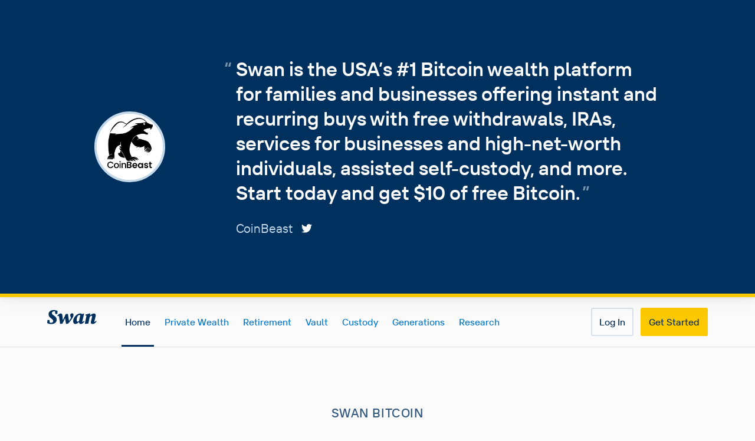

--- FILE ---
content_type: text/html; charset=UTF-8
request_url: https://www.swanbitcoin.com/coinbeast/
body_size: 134620
content:
<!DOCTYPE html><html lang="en"><head><meta charSet="utf-8"/><meta http-equiv="x-ua-compatible" content="ie=edge"/><meta name="viewport" content="width=device-width, initial-scale=1, shrink-to-fit=no"/><meta name="generator" content="Gatsby 4.25.9"/><meta data-rh="true" name="viewport" content="initial-scale=1.0, width=device-width"/><meta data-rh="true" name="msapplication-TileColor" content="#00305e"/><meta data-rh="true" name="title" content="Buy Bitcoin with Swan, your Bitcoin specialists"/><meta data-rh="true" name="description" content="Get $10 of free Bitcoin when you start stacking with Swan (offer available for US residents only)."/><meta data-rh="true" name="env" content="master"/><meta data-rh="true" property="og:locale" content="en_US"/><meta data-rh="true" property="og:site_name" content="Swan Bitcoin"/><meta data-rh="true" property="og:type" content="website"/><meta data-rh="true" property="og:url" content="https://www.swanbitcoin.com/coinbeast/"/><meta data-rh="true" property="og:title" content="Buy Bitcoin with Swan, your Bitcoin specialists"/><meta data-rh="true" property="og:description" content="Get $10 of free Bitcoin when you start stacking with Swan (offer available for US residents only)."/><meta data-rh="true" property="og:image" content="https://www.swanbitcoin.com/referral-image/coinbeast"/><meta data-rh="true" property="og:image:secure_url" content="https://www.swanbitcoin.com/referral-image/coinbeast"/><meta data-rh="true" property="og:image:width"/><meta data-rh="true" property="og:image:height"/><meta data-rh="true" property="og:image:alt" content="Buy Bitcoin with Swan, your Bitcoin specialists"/><meta data-rh="true" property="twitter:card" content="summary_large_image"/><meta data-rh="true" property="twitter:url" content="/coinbeast/"/><meta data-rh="true" property="twitter:title" content="Buy Bitcoin with Swan, your Bitcoin specialists"/><meta data-rh="true" property="twitter:description" content="Get $10 of free Bitcoin when you start stacking with Swan (offer available for US residents only)."/><meta data-rh="true" property="twitter:image" content="https://www.swanbitcoin.com/referral-image/coinbeast"/><meta data-rh="true" name="twitter:site" content="@SwanBitcoin"/><meta data-rh="true" name="theme-color" content="#FBFBFB"/><meta data-rh="true" name="robots" content="noindex"/><style data-href="/styles.4cec69c1b1e8f2906c74.css" data-identity="gatsby-global-css">@font-face{font-display:swap;font-family:"Source Serif Pro";font-style:normal;font-weight:200;src:local("Source Serif Pro Extra Light "),local("Source Serif Pro-Extra Light"),url(/static/source-serif-pro-latin-200-2076f2ef7b8d7e6dd6a12d416a1e57a5.woff2) format("woff2"),url(/static/source-serif-pro-latin-200-cd896b0ced3035c7ab968c09a54b9c9e.woff) format("woff")}@font-face{font-display:swap;font-family:"Source Serif Pro";font-style:italic;font-weight:200;src:local("Source Serif Pro Extra Light italic"),local("Source Serif Pro-Extra Lightitalic"),url(/static/source-serif-pro-latin-200italic-1b6c553890d456c0557e75359e010721.woff2) format("woff2"),url(/static/source-serif-pro-latin-200italic-a08015cf58e103395a3aebd1e805d85d.woff) format("woff")}@font-face{font-display:swap;font-family:"Source Serif Pro";font-style:normal;font-weight:300;src:local("Source Serif Pro Light "),local("Source Serif Pro-Light"),url(/static/source-serif-pro-latin-300-ac45a8b75e3d6428ab6eb3e09b540b96.woff2) format("woff2"),url(/static/source-serif-pro-latin-300-43b5d5b9784e1f0527f468134f955c4f.woff) format("woff")}@font-face{font-display:swap;font-family:"Source Serif Pro";font-style:italic;font-weight:300;src:local("Source Serif Pro Light italic"),local("Source Serif Pro-Lightitalic"),url(/static/source-serif-pro-latin-300italic-3ea731524f6882f97c928e046b526458.woff2) format("woff2"),url(/static/source-serif-pro-latin-300italic-e7cf6eb39581a5a2b6e7f363634feaff.woff) format("woff")}@font-face{font-display:swap;font-family:"Source Serif Pro";font-style:normal;font-weight:400;src:local("Source Serif Pro Regular "),local("Source Serif Pro-Regular"),url(/static/source-serif-pro-latin-400-3eaef2d0d924ef3c50acdcdf6f60e98a.woff2) format("woff2"),url(/static/source-serif-pro-latin-400-d5711eab9e5525ef59896115afb20b8f.woff) format("woff")}@font-face{font-display:swap;font-family:"Source Serif Pro";font-style:italic;font-weight:400;src:local("Source Serif Pro Regular italic"),local("Source Serif Pro-Regularitalic"),url(/static/source-serif-pro-latin-400italic-d45d38f3b93467ba33365feb134ead23.woff2) format("woff2"),url(/static/source-serif-pro-latin-400italic-74e9d59b66d48d54d4c6e2455786b65c.woff) format("woff")}@font-face{font-display:swap;font-family:"Source Serif Pro";font-style:normal;font-weight:600;src:local("Source Serif Pro SemiBold "),local("Source Serif Pro-SemiBold"),url(/static/source-serif-pro-latin-600-c5b3aec61572bf76b4bdafde12ebe23f.woff2) format("woff2"),url(/static/source-serif-pro-latin-600-8e295b6923bdbbbe3f2dc21af34fc26d.woff) format("woff")}@font-face{font-display:swap;font-family:"Source Serif Pro";font-style:italic;font-weight:600;src:local("Source Serif Pro SemiBold italic"),local("Source Serif Pro-SemiBolditalic"),url(/static/source-serif-pro-latin-600italic-c42ed1fac00c6ac2618b924252425d85.woff2) format("woff2"),url(/static/source-serif-pro-latin-600italic-d18dd4cd504c5b6a70a6c1d27645d0e3.woff) format("woff")}@font-face{font-display:swap;font-family:"Source Serif Pro";font-style:normal;font-weight:700;src:local("Source Serif Pro Bold "),local("Source Serif Pro-Bold"),url(/static/source-serif-pro-latin-700-13106375036bddd6aee85fd3e8f759d0.woff2) format("woff2"),url(/static/source-serif-pro-latin-700-a3f88f7f5566ba4341f3b2be46995374.woff) format("woff")}@font-face{font-display:swap;font-family:"Source Serif Pro";font-style:italic;font-weight:700;src:local("Source Serif Pro Bold italic"),local("Source Serif Pro-Bolditalic"),url(/static/source-serif-pro-latin-700italic-789e7eca8d07a4cea49da53d33b1dbea.woff2) format("woff2"),url(/static/source-serif-pro-latin-700italic-cabb5071bd96d06cf2460ebf29a71d1d.woff) format("woff")}@font-face{font-display:swap;font-family:"Source Serif Pro";font-style:normal;font-weight:900;src:local("Source Serif Pro Black "),local("Source Serif Pro-Black"),url(/static/source-serif-pro-latin-900-474ca293e3bf2793fd9247cec11c5cc1.woff2) format("woff2"),url(/static/source-serif-pro-latin-900-34daf71baa212abd72b9102344903a10.woff) format("woff")}@font-face{font-display:swap;font-family:"Source Serif Pro";font-style:italic;font-weight:900;src:local("Source Serif Pro Black italic"),local("Source Serif Pro-Blackitalic"),url(/static/source-serif-pro-latin-900italic-22ec64a5049563d7a40a10f86e4a9fa8.woff2) format("woff2"),url(/static/source-serif-pro-latin-900italic-4c2a45b71f225700a50171a4aa4d5d1e.woff) format("woff")}@font-face{font-display:swap;font-family:Swan Sans;font-style:normal;font-weight:400;src:url(/static/Swan_Sans_Regular-5743a626d7bd71dd9b2033edafc51153.woff2) format("woff2"),url(/static/Swan_Sans_Regular-7da22b24860145630af022d8b56f6410.woff) format("woff")}@font-face{font-display:swap;font-family:Swan Sans;font-style:italic;font-weight:400;src:url(/static/Swan_Sans_Italic-7b0e7550ce3ab8f50fac861cc4cb94e1.woff2) format("woff2"),url(/static/Swan_Sans_Italic-92f94ba97228f199474f29e582b9c391.woff) format("woff")}@font-face{font-display:swap;font-family:Swan Sans;font-style:normal;font-weight:500;src:url(/static/Swan_Sans_Medium-01385f1c6d555782cd7f6a46b249446c.woff2) format("woff2"),url(/static/Swan_Sans_Medium-34ff928df389e3176533e44deddc1557.woff) format("woff")}@font-face{font-display:swap;font-family:Swan Sans;font-style:italic;font-weight:500;src:url(/static/Swan_Sans_Medium_Italic-097be7839371f71ffa00991e25cbc35e.woff2) format("woff2"),url(/static/Swan_Sans_Medium_Italic-ff8d620d93342470ccf5ba7923a6ab27.woff) format("woff")}@font-face{font-display:swap;font-family:Swan Sans;font-style:normal;font-weight:600;src:url(/static/Swan_Sans_DemiBold-6bb2c4a86642d5c95aaed3fce8f3525d.woff2) format("woff2"),url(/static/Swan_Sans_DemiBold-4dca5294d15e18589f32230d9b63b8b9.woff) format("woff")}@font-face{font-display:swap;font-family:Swan Sans;font-style:italic;font-weight:600;src:url(/static/Swan_Sans_DemiBold_Italic-16779b29e91afde3b068d1ac656320dd.woff2) format("woff2"),url(/static/Swan_Sans_DemiBold_Italic-b630af20b86d7ea111d9531cf5c6a9d7.woff) format("woff")}.react-tel-input{font-family:Roboto,sans-serif;font-size:15px;position:relative;width:100%}.react-tel-input :disabled{cursor:not-allowed}.react-tel-input .flag{background-image:url([data-uri]);height:11px;width:16px}.react-tel-input .ad{background-position:-16px 0}.react-tel-input .ae{background-position:-32px 0}.react-tel-input .af{background-position:-48px 0}.react-tel-input .ag{background-position:-64px 0}.react-tel-input .ai{background-position:-80px 0}.react-tel-input .al{background-position:-96px 0}.react-tel-input .am{background-position:-112px 0}.react-tel-input .ao{background-position:-128px 0}.react-tel-input .ar{background-position:-144px 0}.react-tel-input .as{background-position:-160px 0}.react-tel-input .at{background-position:-176px 0}.react-tel-input .au{background-position:-192px 0}.react-tel-input .aw{background-position:-208px 0}.react-tel-input .az{background-position:-224px 0}.react-tel-input .ba{background-position:-240px 0}.react-tel-input .bb{background-position:0 -11px}.react-tel-input .bd{background-position:-16px -11px}.react-tel-input .be{background-position:-32px -11px}.react-tel-input .bf{background-position:-48px -11px}.react-tel-input .bg{background-position:-64px -11px}.react-tel-input .bh{background-position:-80px -11px}.react-tel-input .bi{background-position:-96px -11px}.react-tel-input .bj{background-position:-112px -11px}.react-tel-input .bm{background-position:-128px -11px}.react-tel-input .bn{background-position:-144px -11px}.react-tel-input .bo{background-position:-160px -11px}.react-tel-input .br{background-position:-176px -11px}.react-tel-input .bs{background-position:-192px -11px}.react-tel-input .bt{background-position:-208px -11px}.react-tel-input .bw{background-position:-224px -11px}.react-tel-input .by{background-position:-240px -11px}.react-tel-input .bz{background-position:0 -22px}.react-tel-input .ca{background-position:-16px -22px}.react-tel-input .cd{background-position:-32px -22px}.react-tel-input .cf{background-position:-48px -22px}.react-tel-input .cg{background-position:-64px -22px}.react-tel-input .ch{background-position:-80px -22px}.react-tel-input .ci{background-position:-96px -22px}.react-tel-input .ck{background-position:-112px -22px}.react-tel-input .cl{background-position:-128px -22px}.react-tel-input .cm{background-position:-144px -22px}.react-tel-input .cn{background-position:-160px -22px}.react-tel-input .co{background-position:-176px -22px}.react-tel-input .cr{background-position:-192px -22px}.react-tel-input .cu{background-position:-208px -22px}.react-tel-input .cv{background-position:-224px -22px}.react-tel-input .cw{background-position:-240px -22px}.react-tel-input .cy{background-position:0 -33px}.react-tel-input .cz{background-position:-16px -33px}.react-tel-input .de{background-position:-32px -33px}.react-tel-input .dj{background-position:-48px -33px}.react-tel-input .dk{background-position:-64px -33px}.react-tel-input .dm{background-position:-80px -33px}.react-tel-input .do{background-position:-96px -33px}.react-tel-input .dz{background-position:-112px -33px}.react-tel-input .ec{background-position:-128px -33px}.react-tel-input .ee{background-position:-144px -33px}.react-tel-input .eg{background-position:-160px -33px}.react-tel-input .er{background-position:-176px -33px}.react-tel-input .es{background-position:-192px -33px}.react-tel-input .et{background-position:-208px -33px}.react-tel-input .fi{background-position:-224px -33px}.react-tel-input .fj{background-position:-240px -33px}.react-tel-input .fk{background-position:0 -44px}.react-tel-input .fm{background-position:-16px -44px}.react-tel-input .fo{background-position:-32px -44px}.react-tel-input .bl,.react-tel-input .fr,.react-tel-input .mf{background-position:-48px -44px}.react-tel-input .ga{background-position:-64px -44px}.react-tel-input .gb{background-position:-80px -44px}.react-tel-input .gd{background-position:-96px -44px}.react-tel-input .ge{background-position:-112px -44px}.react-tel-input .gf{background-position:-128px -44px}.react-tel-input .gh{background-position:-144px -44px}.react-tel-input .gi{background-position:-160px -44px}.react-tel-input .gl{background-position:-176px -44px}.react-tel-input .gm{background-position:-192px -44px}.react-tel-input .gn{background-position:-208px -44px}.react-tel-input .gp{background-position:-224px -44px}.react-tel-input .gq{background-position:-240px -44px}.react-tel-input .gr{background-position:0 -55px}.react-tel-input .gt{background-position:-16px -55px}.react-tel-input .gu{background-position:-32px -55px}.react-tel-input .gw{background-position:-48px -55px}.react-tel-input .gy{background-position:-64px -55px}.react-tel-input .hk{background-position:-80px -55px}.react-tel-input .hn{background-position:-96px -55px}.react-tel-input .hr{background-position:-112px -55px}.react-tel-input .ht{background-position:-128px -55px}.react-tel-input .hu{background-position:-144px -55px}.react-tel-input .id{background-position:-160px -55px}.react-tel-input .ie{background-position:-176px -55px}.react-tel-input .il{background-position:-192px -55px}.react-tel-input .in{background-position:-208px -55px}.react-tel-input .io{background-position:-224px -55px}.react-tel-input .iq{background-position:-240px -55px}.react-tel-input .ir{background-position:0 -66px}.react-tel-input .is{background-position:-16px -66px}.react-tel-input .it{background-position:-32px -66px}.react-tel-input .je{background-position:-144px -154px}.react-tel-input .jm{background-position:-48px -66px}.react-tel-input .jo{background-position:-64px -66px}.react-tel-input .jp{background-position:-80px -66px}.react-tel-input .ke{background-position:-96px -66px}.react-tel-input .kg{background-position:-112px -66px}.react-tel-input .kh{background-position:-128px -66px}.react-tel-input .ki{background-position:-144px -66px}.react-tel-input .xk{background-position:-128px -154px}.react-tel-input .km{background-position:-160px -66px}.react-tel-input .kn{background-position:-176px -66px}.react-tel-input .kp{background-position:-192px -66px}.react-tel-input .kr{background-position:-208px -66px}.react-tel-input .kw{background-position:-224px -66px}.react-tel-input .ky{background-position:-240px -66px}.react-tel-input .kz{background-position:0 -77px}.react-tel-input .la{background-position:-16px -77px}.react-tel-input .lb{background-position:-32px -77px}.react-tel-input .lc{background-position:-48px -77px}.react-tel-input .li{background-position:-64px -77px}.react-tel-input .lk{background-position:-80px -77px}.react-tel-input .lr{background-position:-96px -77px}.react-tel-input .ls{background-position:-112px -77px}.react-tel-input .lt{background-position:-128px -77px}.react-tel-input .lu{background-position:-144px -77px}.react-tel-input .lv{background-position:-160px -77px}.react-tel-input .ly{background-position:-176px -77px}.react-tel-input .ma{background-position:-192px -77px}.react-tel-input .mc{background-position:-208px -77px}.react-tel-input .md{background-position:-224px -77px}.react-tel-input .me{background-position:-112px -154px;height:12px}.react-tel-input .mg{background-position:0 -88px}.react-tel-input .mh{background-position:-16px -88px}.react-tel-input .mk{background-position:-32px -88px}.react-tel-input .ml{background-position:-48px -88px}.react-tel-input .mm{background-position:-64px -88px}.react-tel-input .mn{background-position:-80px -88px}.react-tel-input .mo{background-position:-96px -88px}.react-tel-input .mp{background-position:-112px -88px}.react-tel-input .mq{background-position:-128px -88px}.react-tel-input .mr{background-position:-144px -88px}.react-tel-input .ms{background-position:-160px -88px}.react-tel-input .mt{background-position:-176px -88px}.react-tel-input .mu{background-position:-192px -88px}.react-tel-input .mv{background-position:-208px -88px}.react-tel-input .mw{background-position:-224px -88px}.react-tel-input .mx{background-position:-240px -88px}.react-tel-input .my{background-position:0 -99px}.react-tel-input .mz{background-position:-16px -99px}.react-tel-input .na{background-position:-32px -99px}.react-tel-input .nc{background-position:-48px -99px}.react-tel-input .ne{background-position:-64px -99px}.react-tel-input .nf{background-position:-80px -99px}.react-tel-input .ng{background-position:-96px -99px}.react-tel-input .ni{background-position:-112px -99px}.react-tel-input .bq,.react-tel-input .nl{background-position:-128px -99px}.react-tel-input .no{background-position:-144px -99px}.react-tel-input .np{background-position:-160px -99px}.react-tel-input .nr{background-position:-176px -99px}.react-tel-input .nu{background-position:-192px -99px}.react-tel-input .nz{background-position:-208px -99px}.react-tel-input .om{background-position:-224px -99px}.react-tel-input .pa{background-position:-240px -99px}.react-tel-input .pe{background-position:0 -110px}.react-tel-input .pf{background-position:-16px -110px}.react-tel-input .pg{background-position:-32px -110px}.react-tel-input .ph{background-position:-48px -110px}.react-tel-input .pk{background-position:-64px -110px}.react-tel-input .pl{background-position:-80px -110px}.react-tel-input .pm{background-position:-96px -110px}.react-tel-input .pr{background-position:-112px -110px}.react-tel-input .ps{background-position:-128px -110px}.react-tel-input .pt{background-position:-144px -110px}.react-tel-input .pw{background-position:-160px -110px}.react-tel-input .py{background-position:-176px -110px}.react-tel-input .qa{background-position:-192px -110px}.react-tel-input .re{background-position:-208px -110px}.react-tel-input .ro{background-position:-224px -110px}.react-tel-input .rs{background-position:-240px -110px}.react-tel-input .ru{background-position:0 -121px}.react-tel-input .rw{background-position:-16px -121px}.react-tel-input .sa{background-position:-32px -121px}.react-tel-input .sb{background-position:-48px -121px}.react-tel-input .sc{background-position:-64px -121px}.react-tel-input .sd{background-position:-80px -121px}.react-tel-input .se{background-position:-96px -121px}.react-tel-input .sg{background-position:-112px -121px}.react-tel-input .sh{background-position:-128px -121px}.react-tel-input .si{background-position:-144px -121px}.react-tel-input .sk{background-position:-160px -121px}.react-tel-input .sl{background-position:-176px -121px}.react-tel-input .sm{background-position:-192px -121px}.react-tel-input .sn{background-position:-208px -121px}.react-tel-input .so{background-position:-224px -121px}.react-tel-input .sr{background-position:-240px -121px}.react-tel-input .ss{background-position:0 -132px}.react-tel-input .st{background-position:-16px -132px}.react-tel-input .sv{background-position:-32px -132px}.react-tel-input .sx{background-position:-48px -132px}.react-tel-input .sy{background-position:-64px -132px}.react-tel-input .sz{background-position:-80px -132px}.react-tel-input .tc{background-position:-96px -132px}.react-tel-input .td{background-position:-112px -132px}.react-tel-input .tg{background-position:-128px -132px}.react-tel-input .th{background-position:-144px -132px}.react-tel-input .tj{background-position:-160px -132px}.react-tel-input .tk{background-position:-176px -132px}.react-tel-input .tl{background-position:-192px -132px}.react-tel-input .tm{background-position:-208px -132px}.react-tel-input .tn{background-position:-224px -132px}.react-tel-input .to{background-position:-240px -132px}.react-tel-input .tr{background-position:0 -143px}.react-tel-input .tt{background-position:-16px -143px}.react-tel-input .tv{background-position:-32px -143px}.react-tel-input .tw{background-position:-48px -143px}.react-tel-input .tz{background-position:-64px -143px}.react-tel-input .ua{background-position:-80px -143px}.react-tel-input .ug{background-position:-96px -143px}.react-tel-input .us{background-position:-112px -143px}.react-tel-input .uy{background-position:-128px -143px}.react-tel-input .uz{background-position:-144px -143px}.react-tel-input .va{background-position:-160px -143px}.react-tel-input .vc{background-position:-176px -143px}.react-tel-input .ve{background-position:-192px -143px}.react-tel-input .vg{background-position:-208px -143px}.react-tel-input .vi{background-position:-224px -143px}.react-tel-input .vn{background-position:-240px -143px}.react-tel-input .vu{background-position:0 -154px}.react-tel-input .wf{background-position:-16px -154px}.react-tel-input .ws{background-position:-32px -154px}.react-tel-input .ye{background-position:-48px -154px}.react-tel-input .za{background-position:-64px -154px}.react-tel-input .zm{background-position:-80px -154px}.react-tel-input .zw{background-position:-96px -154px}.react-tel-input *{box-sizing:border-box;-moz-box-sizing:border-box}.react-tel-input .hide{display:none}.react-tel-input .v-hide{visibility:hidden}.react-tel-input .form-control{background:#fff;border:1px solid #cacaca;font-size:14px;height:35px;letter-spacing:.01rem;line-height:25px;margin-bottom:0!important;margin-left:0;margin-top:0!important;outline:none;padding-left:48px;position:relative;width:300px}.react-tel-input .form-control.invalid-number,.react-tel-input .form-control.invalid-number:focus{background-color:#faf0f0;border:1px solid #d79f9f;border-left-color:#cacaca}.react-tel-input .flag-dropdown{border:1px solid #cacaca;bottom:0;padding:0;position:absolute;top:0}.react-tel-input .flag-dropdown.open,.react-tel-input .flag-dropdown:focus,.react-tel-input .flag-dropdown:hover{cursor:pointer}.react-tel-input .flag-dropdown.open{background:#fff;z-index:2}.react-tel-input .flag-dropdown.open .selected-flag{background:#fff}.react-tel-input input[disabled]+.flag-dropdown:hover{cursor:default}.react-tel-input input[disabled]+.flag-dropdown:hover .selected-flag{background-color:transparent}.react-tel-input .selected-flag{border-radius:3px 0 0 3px;height:100%;outline:none;padding:0 0 0 8px;position:relative;width:38px}.react-tel-input .selected-flag.open,.react-tel-input .selected-flag:focus,.react-tel-input .selected-flag:hover{background-color:#f5f5f5}.react-tel-input .selected-flag .flag{margin-top:-5px;position:absolute;top:50%}.react-tel-input .selected-flag .arrow{border-left:3px solid transparent;border-right:3px solid transparent;border-top:4px solid #555;height:0;left:20px;margin-top:-2px;position:relative;top:50%;width:0}.react-tel-input .selected-flag .arrow.up{border-bottom:4px solid #555;border-top:none}.react-tel-input .country-list{background-color:#fff;border:1px solid #cacaca;list-style:none;margin:0 0 10px -1px;max-height:282px;outline:none;overflow-y:scroll;padding:0;position:absolute;width:300px;z-index:1}.react-tel-input .country-list .flag{display:inline-block}.react-tel-input .country-list .divider{border-bottom:1px solid #ccc;margin-bottom:5px;padding-bottom:5px}.react-tel-input .country-list .country{padding:5px 9px}.react-tel-input .country-list .country .dial-code{color:#6b6b6b}.react-tel-input .country-list .country.highlight,.react-tel-input .country-list .country:hover{background-color:#f1f1f1}.react-tel-input .country-list .flag{margin-right:7px;margin-top:2px}.react-tel-input .country-list .country-name{margin-right:6px}.react-tel-input .country-list .search{background-color:#fff;position:sticky;top:0}.react-tel-input .country-list .search-emoji{font-size:15px;left:9px;position:absolute;top:5px}.react-tel-input .country-list .search-box{border:none;border-bottom:1px solid #cacaca;font-size:15px;line-height:15px;outline:none;padding:5px 8px 5px 32px;width:100%}.react-tel-input .country-list .no-entries-message{opacity:.7;padding:7px 10px 11px}.react-tel-input .invalid-number-message{color:#de0000}.react-tel-input .invalid-number-message,.react-tel-input .special-label{background:#fff;font-size:13px;left:46px;padding:0 2px;position:absolute;top:-8px;z-index:1}.react-tel-input .special-label{display:none;white-space:nowrap}:root{--reach-dialog:1}[data-reach-dialog-overlay]{background:rgba(0,0,0,.33);bottom:0;left:0;overflow:auto;position:fixed;right:0;top:0}[data-reach-dialog-content]{background:#fff;margin:10vh auto;outline:none;padding:2rem;width:50vw}@font-face{font-family:swiper-icons;font-style:normal;font-weight:400;src:url("data:application/font-woff;charset=utf-8;base64, [base64]//wADZ2x5ZgAAAywAAADMAAAD2MHtryVoZWFkAAABbAAAADAAAAA2E2+eoWhoZWEAAAGcAAAAHwAAACQC9gDzaG10eAAAAigAAAAZAAAArgJkABFsb2NhAAAC0AAAAFoAAABaFQAUGG1heHAAAAG8AAAAHwAAACAAcABAbmFtZQAAA/gAAAE5AAACXvFdBwlwb3N0AAAFNAAAAGIAAACE5s74hXjaY2BkYGAAYpf5Hu/j+W2+MnAzMYDAzaX6QjD6/4//Bxj5GA8AuRwMYGkAPywL13jaY2BkYGA88P8Agx4j+/8fQDYfA1AEBWgDAIB2BOoAeNpjYGRgYNBh4GdgYgABEMnIABJzYNADCQAACWgAsQB42mNgYfzCOIGBlYGB0YcxjYGBwR1Kf2WQZGhhYGBiYGVmgAFGBiQQkOaawtDAoMBQxXjg/wEGPcYDDA4wNUA2CCgwsAAAO4EL6gAAeNpj2M0gyAACqxgGNWBkZ2D4/wMA+xkDdgAAAHjaY2BgYGaAYBkGRgYQiAHyGMF8FgYHIM3DwMHABGQrMOgyWDLEM1T9/w8UBfEMgLzE////P/5//f/V/xv+r4eaAAeMbAxwIUYmIMHEgKYAYjUcsDAwsLKxc3BycfPw8jEQA/[base64]/uznmfPFBNODM2K7MTQ45YEAZqGP81AmGGcF3iPqOop0r1SPTaTbVkfUe4HXj97wYE+yNwWYxwWu4v1ugWHgo3S1XdZEVqWM7ET0cfnLGxWfkgR42o2PvWrDMBSFj/IHLaF0zKjRgdiVMwScNRAoWUoH78Y2icB/yIY09An6AH2Bdu/UB+yxopYshQiEvnvu0dURgDt8QeC8PDw7Fpji3fEA4z/PEJ6YOB5hKh4dj3EvXhxPqH/SKUY3rJ7srZ4FZnh1PMAtPhwP6fl2PMJMPDgeQ4rY8YT6Gzao0eAEA409DuggmTnFnOcSCiEiLMgxCiTI6Cq5DZUd3Qmp10vO0LaLTd2cjN4fOumlc7lUYbSQcZFkutRG7g6JKZKy0RmdLY680CDnEJ+UMkpFFe1RN7nxdVpXrC4aTtnaurOnYercZg2YVmLN/d/gczfEimrE/fs/bOuq29Zmn8tloORaXgZgGa78yO9/cnXm2BpaGvq25Dv9S4E9+5SIc9PqupJKhYFSSl47+Qcr1mYNAAAAeNptw0cKwkAAAMDZJA8Q7OUJvkLsPfZ6zFVERPy8qHh2YER+3i/BP83vIBLLySsoKimrqKqpa2hp6+jq6RsYGhmbmJqZSy0sraxtbO3sHRydnEMU4uR6yx7JJXveP7WrDycAAAAAAAH//wACeNpjYGRgYOABYhkgZgJCZgZNBkYGLQZtIJsFLMYAAAw3ALgAeNolizEKgDAQBCchRbC2sFER0YD6qVQiBCv/H9ezGI6Z5XBAw8CBK/m5iQQVauVbXLnOrMZv2oLdKFa8Pjuru2hJzGabmOSLzNMzvutpB3N42mNgZGBg4GKQYzBhYMxJLMlj4GBgAYow/P/PAJJhLM6sSoWKfWCAAwDAjgbRAAB42mNgYGBkAIIbCZo5IPrmUn0hGA0AO8EFTQAA")}:root{--swiper-theme-color:#007aff}:host{display:block;margin-left:auto;margin-right:auto;position:relative;z-index:1}.swiper{display:block;list-style:none;margin-left:auto;margin-right:auto;overflow:hidden;overflow:clip;padding:0;position:relative;z-index:1}.swiper-vertical>.swiper-wrapper{flex-direction:column}.swiper-wrapper{box-sizing:content-box;display:flex;height:100%;position:relative;transition-property:transform;transition-timing-function:var(--swiper-wrapper-transition-timing-function,initial);width:100%;z-index:1}.swiper-android .swiper-slide,.swiper-ios .swiper-slide,.swiper-wrapper{transform:translateZ(0)}.swiper-horizontal{touch-action:pan-y}.swiper-vertical{touch-action:pan-x}.swiper-slide{display:block;flex-shrink:0;height:100%;position:relative;transition-property:transform;width:100%}.swiper-slide-invisible-blank{visibility:hidden}.swiper-autoheight,.swiper-autoheight .swiper-slide{height:auto}.swiper-autoheight .swiper-wrapper{align-items:flex-start;transition-property:transform,height}.swiper-backface-hidden .swiper-slide{backface-visibility:hidden;transform:translateZ(0)}.swiper-3d.swiper-css-mode .swiper-wrapper{perspective:1200px}.swiper-3d .swiper-wrapper{transform-style:preserve-3d}.swiper-3d{perspective:1200px}.swiper-3d .swiper-cube-shadow,.swiper-3d .swiper-slide{transform-style:preserve-3d}.swiper-css-mode>.swiper-wrapper{-ms-overflow-style:none;overflow:auto;scrollbar-width:none}.swiper-css-mode>.swiper-wrapper::-webkit-scrollbar{display:none}.swiper-css-mode>.swiper-wrapper>.swiper-slide{scroll-snap-align:start start}.swiper-css-mode.swiper-horizontal>.swiper-wrapper{scroll-snap-type:x mandatory}.swiper-css-mode.swiper-vertical>.swiper-wrapper{scroll-snap-type:y mandatory}.swiper-css-mode.swiper-free-mode>.swiper-wrapper{scroll-snap-type:none}.swiper-css-mode.swiper-free-mode>.swiper-wrapper>.swiper-slide{scroll-snap-align:none}.swiper-css-mode.swiper-centered>.swiper-wrapper:before{content:"";flex-shrink:0;order:9999}.swiper-css-mode.swiper-centered>.swiper-wrapper>.swiper-slide{scroll-snap-align:center center;scroll-snap-stop:always}.swiper-css-mode.swiper-centered.swiper-horizontal>.swiper-wrapper>.swiper-slide:first-child{margin-inline-start:var(--swiper-centered-offset-before)}.swiper-css-mode.swiper-centered.swiper-horizontal>.swiper-wrapper:before{height:100%;min-height:1px;width:var(--swiper-centered-offset-after)}.swiper-css-mode.swiper-centered.swiper-vertical>.swiper-wrapper>.swiper-slide:first-child{margin-block-start:var(--swiper-centered-offset-before)}.swiper-css-mode.swiper-centered.swiper-vertical>.swiper-wrapper:before{height:var(--swiper-centered-offset-after);min-width:1px;width:100%}.swiper-3d .swiper-slide-shadow,.swiper-3d .swiper-slide-shadow-bottom,.swiper-3d .swiper-slide-shadow-left,.swiper-3d .swiper-slide-shadow-right,.swiper-3d .swiper-slide-shadow-top{height:100%;left:0;pointer-events:none;position:absolute;top:0;width:100%;z-index:10}.swiper-3d .swiper-slide-shadow{background:rgba(0,0,0,.15)}.swiper-3d .swiper-slide-shadow-left{background-image:linear-gradient(270deg,rgba(0,0,0,.5),transparent)}.swiper-3d .swiper-slide-shadow-right{background-image:linear-gradient(90deg,rgba(0,0,0,.5),transparent)}.swiper-3d .swiper-slide-shadow-top{background-image:linear-gradient(0deg,rgba(0,0,0,.5),transparent)}.swiper-3d .swiper-slide-shadow-bottom{background-image:linear-gradient(180deg,rgba(0,0,0,.5),transparent)}.swiper-lazy-preloader{border:4px solid var(--swiper-preloader-color,var(--swiper-theme-color));border-radius:50%;border-top:4px solid transparent;box-sizing:border-box;height:42px;left:50%;margin-left:-21px;margin-top:-21px;position:absolute;top:50%;transform-origin:50%;width:42px;z-index:10}.swiper-watch-progress .swiper-slide-visible .swiper-lazy-preloader,.swiper:not(.swiper-watch-progress) .swiper-lazy-preloader{animation:swiper-preloader-spin 1s linear infinite}.swiper-lazy-preloader-white{--swiper-preloader-color:#fff}.swiper-lazy-preloader-black{--swiper-preloader-color:#000}@keyframes swiper-preloader-spin{0%{transform:rotate(0deg)}to{transform:rotate(1turn)}}</style><style type="text/css">
    .anchor.before {
      position: absolute;
      top: 0;
      left: 0;
      transform: translateX(-100%);
      padding-right: 4px;
    }
    .anchor.after {
      display: inline-block;
      padding-left: 4px;
    }
    h1 .anchor svg,
    h2 .anchor svg,
    h3 .anchor svg,
    h4 .anchor svg,
    h5 .anchor svg,
    h6 .anchor svg {
      visibility: hidden;
    }
    h1:hover .anchor svg,
    h2:hover .anchor svg,
    h3:hover .anchor svg,
    h4:hover .anchor svg,
    h5:hover .anchor svg,
    h6:hover .anchor svg,
    h1 .anchor:focus svg,
    h2 .anchor:focus svg,
    h3 .anchor:focus svg,
    h4 .anchor:focus svg,
    h5 .anchor:focus svg,
    h6 .anchor:focus svg {
      visibility: visible;
    }
  </style><script>
    document.addEventListener("DOMContentLoaded", function(event) {
      var hash = window.decodeURI(location.hash.replace('#', ''))
      if (hash !== '') {
        var element = document.getElementById(hash)
        if (element) {
          var scrollTop = window.pageYOffset || document.documentElement.scrollTop || document.body.scrollTop
          var clientTop = document.documentElement.clientTop || document.body.clientTop || 0
          var offset = element.getBoundingClientRect().top + scrollTop - clientTop
          // Wait for the browser to finish rendering before scrolling.
          setTimeout((function() {
            window.scrollTo(0, offset - 0)
          }), 0)
        }
      }
    })
  </script><link rel="sitemap" type="application/xml" href="/sitemap/sitemap-index.xml"/><title data-rh="true">Buy Bitcoin with Swan, your Bitcoin specialists - Swan Bitcoin</title><link data-rh="true" rel="icon" href="/favicon.ico" sizes="any"/><link data-rh="true" rel="icon" type="image/png" href="/favicon-32x32.png" sizes="32x32"/><link data-rh="true" rel="icon" href="/favicon.svg" type="image/svg+xml"/><link data-rh="true" rel="apple-touch-icon" href="/apple-touch-icon.png"/><link data-rh="true" rel="manifest" href="/site.webmanifest"/><link data-rh="true" rel="canonical" href="https://www.swanbitcoin.com"/><style data-rh="true">
          #gatsby-focus-wrapper {
            overflow-x: inherit;
            overflow-y: inherit;
          }
        </style><style>.gatsby-image-wrapper{position:relative;overflow:hidden}.gatsby-image-wrapper picture.object-fit-polyfill{position:static!important}.gatsby-image-wrapper img{bottom:0;height:100%;left:0;margin:0;max-width:none;padding:0;position:absolute;right:0;top:0;width:100%;object-fit:cover}.gatsby-image-wrapper [data-main-image]{opacity:0;transform:translateZ(0);transition:opacity .25s linear;will-change:opacity}.gatsby-image-wrapper-constrained{display:inline-block;vertical-align:top}</style><noscript><style>.gatsby-image-wrapper noscript [data-main-image]{opacity:1!important}.gatsby-image-wrapper [data-placeholder-image]{opacity:0!important}</style></noscript><script type="module">const e="undefined"!=typeof HTMLImageElement&&"loading"in HTMLImageElement.prototype;e&&document.body.addEventListener("load",(function(e){const t=e.target;if(void 0===t.dataset.mainImage)return;if(void 0===t.dataset.gatsbyImageSsr)return;let a=null,n=t;for(;null===a&&n;)void 0!==n.parentNode.dataset.gatsbyImageWrapper&&(a=n.parentNode),n=n.parentNode;const o=a.querySelector("[data-placeholder-image]"),r=new Image;r.src=t.currentSrc,r.decode().catch((()=>{})).then((()=>{t.style.opacity=1,o&&(o.style.opacity=0,o.style.transition="opacity 500ms linear")}))}),!0);</script><script type="text/javascript" src="//widget.trustpilot.com/bootstrap/v5/tp.widget.bootstrap.min.js" async=""></script><link rel="preconnect" href="https://connect.facebook.net"/><script async="" type="text/plain" class="cmplazyload" data-cmp-vendor="s7">
              !function(f,b,e,v,n,t,s)
              {if(f.fbq)return;n=f.fbq=function(){n.callMethod?
              n.callMethod.apply(n,arguments):n.queue.push(arguments)};
              if(!f._fbq)f._fbq=n;n.push=n;n.loaded=!0;n.version='2.0';
              n.queue=[];t=b.createElement(e);t.async=!0;
              t.src=v;s=b.getElementsByTagName(e)[0];
              s.parentNode.insertBefore(t,s)}(window, document,'script',
              'https://connect.facebook.net/en_US/fbevents.js');
              fbq('init', '721960692935689');
              fbq('track', 'PageView');
            </script><script async="" type="text/plain" class="cmplazyload" data-cmp-vendor="s34">
            !function(e,t,n,s,u,a){e.twq||(s=e.twq=function(){s.exe?s.exe.apply(s,arguments):s.queue.push(arguments);
            },s.version='1.1',s.queue=[],u=t.createElement(n),u.async=!0,u.src='https://static.ads-twitter.com/uwt.js',
            a=t.getElementsByTagName(n)[0],a.parentNode.insertBefore(u,a))}(window,document,'script');
            twq('config','ok2en');
            </script><script async="" type="text/plain" class="cmplazyload" data-cmp-vendor="c38232">!function(t,e){var o,n,p,r;e.__SV||(window.posthog=e,e._i=[],e.init=function(i,s,a){function g(t,e){var o=e.split(".");2==o.length&&(t=t[o[0]],e=o[1]),t[e]=function(){t.push([e].concat(Array.prototype.slice.call(arguments,0)))}}(p=t.createElement("script")).type="text/javascript",p.async=!0,p.src=s.api_host+"/static/array.js",(r=t.getElementsByTagName("script")[0]).parentNode.insertBefore(p,r);var u=e;for(void 0!==a?u=e[a]=[]:a="posthog",u.people=u.people||[],u.toString=function(t){var e="posthog";return"posthog"!==a&&(e+="."+a),t||(e+=" (stub)"),e},u.people.toString=function(){return u.toString(1)+".people (stub)"},o="capture identify alias people.set people.set_once set_config register register_once unregister opt_out_capturing has_opted_out_capturing opt_in_capturing reset isFeatureEnabled onFeatureFlags getFeatureFlag getFeatureFlagPayload reloadFeatureFlags group updateEarlyAccessFeatureEnrollment getEarlyAccessFeatures getActiveMatchingSurveys getSurveys".split(" "),n=0;n<o.length;n++)g(u,o[n]);e._i.push([i,s,a])},e.__SV=1)}(document,window.posthog||[]);
    posthog.init('phc_UCS6XEZHyunzC9LiIday0mfFoYXxKfjYV37jWJvvxAZ',{"api_host":"https://stats.prod.swanbitcoin.com","bootstrap":{"featureFlags":{}},"capture_pageview":false})</script><link rel="preconnect" href="https://www.datocms-assets.com/"/><script>
          if (!("gdprAppliesGlobally" in window)) {
            window.gdprAppliesGlobally = true
          }
          if (!("cmp_id" in window) || window.cmp_id < 1) {
            window.cmp_id = 0
          }
          if (!("cmp_cdid" in window)) {
            window.cmp_cdid = "404c882b064d"
          }
          if (!("cmp_params" in window)) {
            window.cmp_params = ""
          }
          if (!("cmp_host" in window)) {
            window.cmp_host = "d.delivery.consentmanager.net"
          }
          if (!("cmp_cdn" in window)) {
            window.cmp_cdn = "cdn.consentmanager.net"
          }
          if (!("cmp_proto" in window)) {
            window.cmp_proto = "https:"
          }
          if (!("cmp_codesrc" in window)) {
            window.cmp_codesrc = "1"
          }
          window.cmp_getsupportedLangs = function () {
            var b = [
              "DE",
              "EN",
              "FR",
              "IT",
              "NO",
              "DA",
              "FI",
              "ES",
              "PT",
              "RO",
              "BG",
              "ET",
              "EL",
              "GA",
              "HR",
              "LV",
              "LT",
              "MT",
              "NL",
              "PL",
              "SV",
              "SK",
              "SL",
              "CS",
              "HU",
              "RU",
              "SR",
              "ZH",
              "TR",
              "UK",
              "AR",
              "BS",
            ]
            if ("cmp_customlanguages" in window) {
              for (var a = 0; a < window.cmp_customlanguages.length; a++) {
                b.push(window.cmp_customlanguages[a].l.toUpperCase())
              }
            }
            return b
          }
          window.cmp_getRTLLangs = function () {
            var a = ["AR"]
            if ("cmp_customlanguages" in window) {
              for (var b = 0; b < window.cmp_customlanguages.length; b++) {
                if ("r" in window.cmp_customlanguages[b] && window.cmp_customlanguages[b].r) {
                  a.push(window.cmp_customlanguages[b].l)
                }
              }
            }
            return a
          }
          window.cmp_getlang = function (a) {
            if (typeof a != "boolean") {
              a = true
            }
            if (a && typeof cmp_getlang.usedlang == "string" && cmp_getlang.usedlang !== "") {
              return cmp_getlang.usedlang
            }
            return window.cmp_getlangs()[0]
          }
          window.cmp_getlangs = function () {
            var g = window.cmp_getsupportedLangs()
            var f = []
            var a = location.hash
            var e = location.search
            var h = "languages" in navigator ? navigator.languages : []
            if (a.indexOf("cmplang=") != -1) {
              f.push(a.substr(a.indexOf("cmplang=") + 8, 2).toUpperCase())
            } else {
              if (e.indexOf("cmplang=") != -1) {
                f.push(e.substr(e.indexOf("cmplang=") + 8, 2).toUpperCase())
              } else {
                if ("cmp_setlang" in window && window.cmp_setlang != "") {
                  f.push(window.cmp_setlang.toUpperCase())
                } else {
                  if ("cmp_langdetect" in window && window.cmp_langdetect == 1) {
                    f.push(window.cmp_getPageLang())
                  } else {
                    if (h.length > 0) {
                      for (var d = 0; d < h.length; d++) {
                        f.push(h[d])
                      }
                    }
                    if ("language" in navigator) {
                      f.push(navigator.language)
                    }
                    if ("userLanguage" in navigator) {
                      f.push(navigator.userLanguage)
                    }
                  }
                }
              }
            }
            var c = []
            for (var d = 0; d < f.length; d++) {
              var b = f[d].toUpperCase()
              if (b.length < 2) {
                continue
              }
              if (g.indexOf(b) != -1) {
                c.push(b)
              } else {
                if (b.indexOf("-") != -1) {
                  b = b.substr(0, 2)
                }
                if (g.indexOf(b) != -1) {
                  c.push(b)
                }
              }
            }
            if (
              c.length == 0 &&
              typeof cmp_getlang.defaultlang == "string" &&
              cmp_getlang.defaultlang !== ""
            ) {
              return [cmp_getlang.defaultlang.toUpperCase()]
            } else {
              return c.length > 0 ? c : ["EN"]
            }
          }
          window.cmp_getPageLangs = function () {
            var a = window.cmp_getXMLLang()
            if (a != "") {
              a = [a.toUpperCase()]
            } else {
              a = []
            }
            a = a.concat(window.cmp_getLangsFromURL())
            return a.length > 0 ? a : ["EN"]
          }
          window.cmp_getPageLang = function () {
            var a = window.cmp_getPageLangs()
            return a.length > 0 ? a[0] : ""
          }
          window.cmp_getLangsFromURL = function () {
            var c = window.cmp_getsupportedLangs()
            var b = location
            var m = "toUpperCase"
            var g = b.hostname[m]() + "."
            var a = b.pathname[m]() + "/"
            var f = []
            for (var e = 0; e < c.length; e++) {
              var j = a.substring(0, c[e].length + 1)
              if (g.substring(0, c[e].length + 1) == c[e] + ".") {
                f.push(c[e][m]())
              } else {
                if (c[e].length == 5) {
                  var k = c[e].substring(3, 5) + "-" + c[e].substring(0, 2)
                  if (g.substring(0, k.length + 1) == k + ".") {
                    f.push(c[e][m]())
                  }
                } else {
                  if (j == c[e] + "/" && j == "/" + c[e]) {
                    f.push(c[e][m]())
                  } else {
                    if (j == c[e].replace("-", "/") + "/" && j == "/" + c[e].replace("-", "/")) {
                      f.push(c[e][m]())
                    } else {
                      if (c[e].length == 5) {
                        var k = c[e].substring(3, 5) + "-" + c[e].substring(0, 2)
                        var h = a.substring(0, k.length + 1)
                        if (h == k + "/" || h == k.replace("-", "/") + "/") {
                          f.push(c[e][m]())
                        }
                      }
                    }
                  }
                }
              }
            }
            return f
          }
          window.cmp_getXMLLang = function () {
            var c = document.getElementsByTagName("html")
            if (c.length > 0) {
              var c = c[0]
            } else {
              c = document.documentElement
            }
            if (c && c.getAttribute) {
              var a = c.getAttribute("xml:lang")
              if (typeof a != "string" || a == "") {
                a = c.getAttribute("lang")
              }
              if (typeof a == "string" && a != "") {
                var b = window.cmp_getsupportedLangs()
                return b.indexOf(a.toUpperCase()) != -1 ? a : ""
              } else {
                return ""
              }
            }
          }
          ;(function () {
            var E = document
            var F = E.getElementsByTagName
            var q = window
            var z = ""
            var j = ""
            var n = ""
            var c = "_en"
            var G = function (e) {
              var i = "cmp_" + e
              e = "cmp" + e + "="
              var d = ""
              var s = e.length
              var m = location
              var K = m.hash
              var H = m.search
              var w = K.indexOf(e)
              var J = H.indexOf(e)
              if (w != -1) {
                d = K.substring(w + s, 9999)
              } else {
                if (J != -1) {
                  d = H.substring(J + s, 9999)
                } else {
                  return i in window ? window[i] : ""
                }
              }
              var I = d.indexOf("&")
              if (I != -1) {
                d = d.substring(0, I)
              }
              return d
            }
            var k = G("lang")
            if (k != "") {
              z = k
              n = z
              c = "_" + z
            } else {
              if ("cmp_getlang" in q) {
                z = q.cmp_getlang().toLowerCase()
                j = q.cmp_getlangs().slice(0, 3).join("_")
                n = q.cmp_getPageLangs().slice(0, 3).join("_")
                if ("cmp_customlanguages" in q) {
                  var o = q.cmp_customlanguages
                  for (var B = 0; B < o.length; B++) {
                    var a = o[B].l.toLowerCase()
                    if (a == z) {
                      z = "en"
                    }
                  }
                }
                c = "_" + z
              }
            }
            var u = "cmp_proto" in q ? q.cmp_proto : "https:"
            if (u != "http:" && u != "https:") {
              u = "https:"
            }
            var p = "cmp_ref" in q ? q.cmp_ref : location.href
            if (p.length > 300) {
              p = p.substring(0, 300)
            }
            var t = E.createElement("script")
            t.setAttribute("data-cmp-ab", "1")
            var f = G("design")
            var g = G("regulationkey")
            var C = G("gppkey")
            var y = G("att")
            var h = q.encodeURIComponent
            t.src =
              u +
              "//" +
              q.cmp_host +
              "/delivery/cmp.php?" +
              ("cmp_id" in q && q.cmp_id > 0 ? "id=" + q.cmp_id : "") +
              ("cmp_cdid" in q ? "&cdid=" + q.cmp_cdid : "") +
              "&h=" +
              h(p) +
              (f != "" ? "&cmpdesign=" + h(f) : "") +
              (g != "" ? "&cmpregulationkey=" + h(g) : "") +
              (C != "" ? "&cmpgppkey=" + h(C) : "") +
              (y != "" ? "&cmpatt=" + h(y) : "") +
              ("cmp_params" in q ? "&" + q.cmp_params : "") +
              (E.cookie.length > 0 ? "&__cmpfcc=1" : "") +
              "&l=" +
              h(z) +
              "&ls=" +
              h(j) +
              "&lp=" +
              h(n) +
              "&o=" +
              new Date().getTime()
            t.type = "text/javascript"
            t.async = true
            if (E.currentScript && E.currentScript.parentElement) {
              E.currentScript.parentElement.appendChild(t)
            } else {
              if (E.body) {
                E.body.appendChild(t)
              } else {
                var x = ["body", "div", "span", "script", "head"]
                for (var B = 0; B < x.length; B++) {
                  var D = F(x[B])
                  if (D.length > 0) {
                    D[0].appendChild(t)
                    break
                  }
                }
              }
            }
            var v = "js"
            var A = G("debugunminimized") != "" ? "" : ".min"
            var b = G("debugcoverage")
            if (b == "1") {
              v = "instrumented"
              A = ""
            }
            var r = G("debugtest")
            if (r == "1") {
              v = "jstests"
              A = ""
            }
            var t = E.createElement("script")
            t.src = u + "//" + q.cmp_cdn + "/delivery/" + v + "/cmp" + c + A + ".js"
            t.type = "text/javascript"
            t.setAttribute("data-cmp-ab", "1")
            t.async = true
            if (E.currentScript && E.currentScript.parentElement) {
              E.currentScript.parentElement.appendChild(t)
            } else {
              if (E.body) {
                E.body.appendChild(t)
              } else {
                var D = F("body")
                if (D.length == 0) {
                  D = F("div")
                }
                if (D.length == 0) {
                  D = F("span")
                }
                if (D.length == 0) {
                  D = F("ins")
                }
                if (D.length == 0) {
                  D = F("script")
                }
                if (D.length == 0) {
                  D = F("head")
                }
                if (D.length > 0) {
                  D[0].appendChild(t)
                }
              }
            }
          })()
          window.cmp_addFrame = function (b) {
            if (!window.frames[b]) {
              if (document.body) {
                var a = document.createElement("iframe")
                a.style.cssText = "display:none"
                if ("cmp_cdn" in window && "cmp_ultrablocking" in window && window.cmp_ultrablocking > 0) {
                  a.src = "//" + window.cmp_cdn + "/delivery/empty.html"
                }
                a.name = b
                a.setAttribute("title", "Intentionally hidden, please ignore")
                a.setAttribute("role", "none")
                a.setAttribute("tabindex", "-1")
                document.body.appendChild(a)
              } else {
                window.setTimeout(window.cmp_addFrame, 10, b)
              }
            }
          }
          window.cmp_rc = function (c, b) {
            var l = ""
            try {
              l = document.cookie
            } catch (h) {
              l = ""
            }
            var j = ""
            var f = 0
            var g = false
            while (l != "" && f < 100) {
              f++
              while (l.substr(0, 1) == " ") {
                l = l.substr(1, l.length)
              }
              var k = l.substring(0, l.indexOf("="))
              if (l.indexOf(";") != -1) {
                var m = l.substring(l.indexOf("=") + 1, l.indexOf(";"))
              } else {
                var m = l.substr(l.indexOf("=") + 1, l.length)
              }
              if (c == k) {
                j = m
                g = true
              }
              var d = l.indexOf(";") + 1
              if (d == 0) {
                d = l.length
              }
              l = l.substring(d, l.length)
            }
            if (!g && typeof b == "string") {
              j = b
            }
            return j
          }
          window.cmp_stub = function () {
            var a = arguments
            __cmp.a = __cmp.a || []
            if (!a.length) {
              return __cmp.a
            } else {
              if (a[0] === "ping") {
                if (a[1] === 2) {
                  a[2](
                    {
                      gdprApplies: gdprAppliesGlobally,
                      cmpLoaded: false,
                      cmpStatus: "stub",
                      displayStatus: "hidden",
                      apiVersion: "2.2",
                      cmpId: 31,
                    },
                    true
                  )
                } else {
                  a[2](false, true)
                }
              } else {
                if (a[0] === "getUSPData") {
                  a[2]({ version: 1, uspString: window.cmp_rc("__cmpccpausps", "1---") }, true)
                } else {
                  if (a[0] === "getTCData") {
                    __cmp.a.push([].slice.apply(a))
                  } else {
                    if (a[0] === "addEventListener" || a[0] === "removeEventListener") {
                      __cmp.a.push([].slice.apply(a))
                    } else {
                      if (a.length == 4 && a[3] === false) {
                        a[2]({}, false)
                      } else {
                        __cmp.a.push([].slice.apply(a))
                      }
                    }
                  }
                }
              }
            }
          }
          window.cmp_gpp_ping = function () {
            return {
              gppVersion: "1.1",
              cmpStatus: "stub",
              cmpDisplayStatus: "hidden",
              signalStatus: "not ready",
              supportedAPIs: ["5:tcfcav1", "7:usnat", "8:usca", "9:usva", "10:usco", "11:usut", "12:usct"],
              cmpId: 31,
              sectionList: [],
              applicableSections: [0],
              gppString: "",
              parsedSections: {},
            }
          }
          window.cmp_gppstub = function () {
            var c = arguments
            __gpp.q = __gpp.q || []
            if (!c.length) {
              return __gpp.q
            }
            var h = c[0]
            var g = c.length > 1 ? c[1] : null
            var f = c.length > 2 ? c[2] : null
            var a = null
            var j = false
            if (h === "ping") {
              a = window.cmp_gpp_ping()
              j = true
            } else {
              if (h === "addEventListener") {
                __gpp.e = __gpp.e || []
                if (!("lastId" in __gpp)) {
                  __gpp.lastId = 0
                }
                __gpp.lastId++
                var d = __gpp.lastId
                __gpp.e.push({ id: d, callback: g })
                a = {
                  eventName: "listenerRegistered",
                  listenerId: d,
                  data: true,
                  pingData: window.cmp_gpp_ping(),
                }
                j = true
              } else {
                if (h === "removeEventListener") {
                  __gpp.e = __gpp.e || []
                  a = false
                  for (var e = 0; e < __gpp.e.length; e++) {
                    if (__gpp.e[e].id == f) {
                      __gpp.e[e].splice(e, 1)
                      a = true
                      break
                    }
                  }
                  j = true
                } else {
                  __gpp.q.push([].slice.apply(c))
                }
              }
            }
            if (a !== null && typeof g === "function") {
              g(a, j)
            }
          }
          window.cmp_msghandler = function (d) {
            var a = typeof d.data === "string"
            try {
              var c = a ? JSON.parse(d.data) : d.data
            } catch (f) {
              var c = null
            }
            if (typeof c === "object" && c !== null && "__cmpCall" in c) {
              var b = c.__cmpCall
              window.__cmp(b.command, b.parameter, function (h, g) {
                var e = { __cmpReturn: { returnValue: h, success: g, callId: b.callId } }
                d.source.postMessage(a ? JSON.stringify(e) : e, "*")
              })
            }
            if (typeof c === "object" && c !== null && "__uspapiCall" in c) {
              var b = c.__uspapiCall
              window.__uspapi(b.command, b.version, function (h, g) {
                var e = { __uspapiReturn: { returnValue: h, success: g, callId: b.callId } }
                d.source.postMessage(a ? JSON.stringify(e) : e, "*")
              })
            }
            if (typeof c === "object" && c !== null && "__tcfapiCall" in c) {
              var b = c.__tcfapiCall
              window.__tcfapi(
                b.command,
                b.version,
                function (h, g) {
                  var e = { __tcfapiReturn: { returnValue: h, success: g, callId: b.callId } }
                  d.source.postMessage(a ? JSON.stringify(e) : e, "*")
                },
                b.parameter
              )
            }
            if (typeof c === "object" && c !== null && "__gppCall" in c) {
              var b = c.__gppCall
              window.__gpp(
                b.command,
                function (h, g) {
                  var e = { __gppReturn: { returnValue: h, success: g, callId: b.callId } }
                  d.source.postMessage(a ? JSON.stringify(e) : e, "*")
                },
                "parameter" in b ? b.parameter : null,
                "version" in b ? b.version : 1
              )
            }
          }
          window.cmp_setStub = function (a) {
            if (
              !(a in window) ||
              (typeof window[a] !== "function" &&
                typeof window[a] !== "object" &&
                (typeof window[a] === "undefined" || window[a] !== null))
            ) {
              window[a] = window.cmp_stub
              window[a].msgHandler = window.cmp_msghandler
              window.addEventListener("message", window.cmp_msghandler, false)
            }
          }
          window.cmp_setGppStub = function (a) {
            if (
              !(a in window) ||
              (typeof window[a] !== "function" &&
                typeof window[a] !== "object" &&
                (typeof window[a] === "undefined" || window[a] !== null))
            ) {
              window[a] = window.cmp_gppstub
              window[a].msgHandler = window.cmp_msghandler
              window.addEventListener("message", window.cmp_msghandler, false)
            }
          }
          if (!("cmp_noiframepixel" in window)) {
            window.cmp_addFrame("__cmpLocator")
          }
          if ((!("cmp_disableusp" in window) || !window.cmp_disableusp) && !("cmp_noiframepixel" in window)) {
            window.cmp_addFrame("__uspapiLocator")
          }
          if ((!("cmp_disabletcf" in window) || !window.cmp_disabletcf) && !("cmp_noiframepixel" in window)) {
            window.cmp_addFrame("__tcfapiLocator")
          }
          if ((!("cmp_disablegpp" in window) || !window.cmp_disablegpp) && !("cmp_noiframepixel" in window)) {
            window.cmp_addFrame("__gppLocator")
          }
          window.cmp_setStub("__cmp")
          if (!("cmp_disabletcf" in window) || !window.cmp_disabletcf) {
            window.cmp_setStub("__tcfapi")
          }
          if (!("cmp_disableusp" in window) || !window.cmp_disableusp) {
            window.cmp_setStub("__uspapi")
          }
          if (!("cmp_disablegpp" in window) || !window.cmp_disablegpp) {
            window.cmp_setGppStub("__gpp")
          }
          window.cmp_stayiniframe = 1
        </script><script async="" src="https://www.googletagmanager.com/gtag/js?id=G-RYQTZXC7VF"></script></head><body><script>(function() { try {
  var mode = localStorage.getItem('theme-ui-color-mode');
  if (!mode) return
  document.documentElement.classList.add('theme-ui-' + mode);
  document.body.classList.add('theme-ui-' + mode);
} catch (e) {} })();</script><script>(function setScript(initialValue) {
  var mql = window.matchMedia("(prefers-color-scheme: dark)");
  var systemPreference = mql.matches ? "dark" : "light";
  var persistedPreference = systemPreference;

  try {
    persistedPreference = localStorage.getItem("chakra-ui-color-mode");
  } catch (error) {
    console.log("Chakra UI: localStorage is not available. Color mode persistence might not work as expected");
  }

  var colorMode;

  if (persistedPreference) {
    colorMode = persistedPreference;
  } else if (initialValue === "system") {
    colorMode = systemPreference;
  } else {
    colorMode = initialValue != null ? initialValue : systemPreference;
  }

  if (colorMode) {
    /**
     * Keep in sync with `root.set() {@file ./color-mode.utils.ts}
     */
    document.documentElement.style.setProperty("--chakra-ui-color-mode", colorMode);
    document.documentElement.setAttribute("data-theme", colorMode);
  }
})('light')</script><div id="___gatsby"><style data-emotion="css-global 1bk7025">body{--theme-ui-colors-black:#000000;--theme-ui-colors-richBlack:#000913;--theme-ui-colors-coolDarkBlue:#00274F;--theme-ui-colors-coolBlue:#00305E;--theme-ui-colors-trueBlue:#0074C7;--theme-ui-colors-steelBlue:#3A96B7;--theme-ui-colors-nonPhoto:#A0E6E8;--theme-ui-colors-platinum:#E5E3E3;--theme-ui-colors-snow:#FBFBFB;--theme-ui-colors-white:#FFFFFF;--theme-ui-colors-golden:#FCC800;--theme-ui-colors-ginger:#A96E00;--theme-ui-colors-bedazzledBlue:#31597F;--theme-ui-colors-weldonBlue:#7B96B0;--theme-ui-colors-gainsboro:#DAE1E8;--theme-ui-colors-columbiaBlue:#C3D9E9;--theme-ui-colors-aliceBlue:#DFEAF2;--theme-ui-colors-lava:#DC1010;--theme-ui-colors-mayGreen:#4fb240;--theme-ui-colors-spanishOrange:#EB6B08;--theme-ui-colors-bitcoinOrange:#F9A136;--theme-ui-colors-oxfordBlue:#001429;--theme-ui-colors-text:#000000;--theme-ui-colors-background:#FBFBFB;--theme-ui-colors-primary:#0074C7;--theme-ui-colors-secondary:#3A96B7;--theme-ui-colors-accent:#FCC800;--theme-ui-colors-highlight:#A96E00;--theme-ui-colors-muted:rgba(0,0,0,0.3);--theme-ui-colors-gray:#DAE1E8;--theme-ui-colors-error:#DC1010;--theme-ui-colors-success:#4fb240;--theme-ui-colors-warning:#EB6B08;--theme-ui-colors-shadow:rgba(0,24,47,0.3);color:var(--theme-ui-colors-text);background-color:var(--theme-ui-colors-background);}</style><style data-emotion="css-global 1esxyho">*{box-sizing:border-box;}body{margin:0;font-family:'Swan Sans',system-ui,-apple-system,'Segoe UI',Roboto,Ubuntu,Cantarell,'Noto Sans',sans-serif,'Apple Color Emoji','Segoe UI Emoji','Segoe UI Symbol','Noto Color Emoji';font-weight:400;line-height:1.5;font-variant:common-ligatures;text-rendering:optimizelegibility;font-size:16px;}</style><div style="outline:none" tabindex="-1" id="gatsby-focus-wrapper"><style data-emotion="css-global 1wcks7j">:host,:root,[data-theme]{--chakra-ring-inset:var(--chakra-empty,/*!*/ /*!*/);--chakra-ring-offset-width:0px;--chakra-ring-offset-color:#fff;--chakra-ring-color:rgba(66, 153, 225, 0.6);--chakra-ring-offset-shadow:0 0 #0000;--chakra-ring-shadow:0 0 #0000;--chakra-space-x-reverse:0;--chakra-space-y-reverse:0;--swan-colors-golden:#FCC800;--swan-colors-goldenScale-50:#FFFAE6;--swan-colors-goldenScale-200:#FEE999;--swan-colors-goldenScale-300:#FDDE66;--swan-colors-goldenScale-500:#FCC800;--swan-colors-goldenScale-600:#CAA000;--swan-colors-goldenScale-700:#977800;--swan-colors-goldenScale-900:#634E00;--swan-colors-snow:#FBFBFB;--swan-colors-starMap:#EFF2F4;--swan-colors-mauiMist:#EEF3F7;--swan-colors-aliceBlue:#DFEAF2;--swan-colors-columbiaBlue:#C3D9E9;--swan-colors-gainsboro:#DAE1E8;--swan-colors-weldonBlue:#7994AD;--swan-colors-bedazzledBlue:#315980;--swan-colors-coolBlue:#00305E;--swan-colors-coolBlueScale-50:#E0E6EC;--swan-colors-coolBlueScale-200:#A3B4C5;--swan-colors-coolBlueScale-300:#859CB2;--swan-colors-coolBlueScale-500:#00305E;--swan-colors-coolBlueScale-600:#002344;--swan-colors-coolBlueScale-700:#00172D;--swan-colors-coolBlueScale-900:#000C17;--swan-colors-coolDarkBlue:#00274F;--swan-colors-oxfordBlue:#001429;--swan-colors-richBlack:#000913;--swan-colors-black:#000000;--swan-colors-trueBlue:#0074C7;--swan-colors-mayGreen:#4fb240;--swan-colors-skirretGreen-50:#EAF6E8;--swan-colors-skirretGreen-200:#BFE3BA;--swan-colors-skirretGreen-300:#ABDAA3;--swan-colors-skirretGreen-500:#4fb240;--swan-colors-skirretGreen-600:#39802E;--swan-colors-skirretGreen-700:#1C4017;--swan-colors-skirretGreen-900:#132B0F;--swan-colors-spanishOrange:#EB6B08;--swan-colors-epicureanOrange-50:#FDEDE1;--swan-colors-epicureanOrange-200:#F8CAA6;--swan-colors-epicureanOrange-300:#F5B888;--swan-colors-epicureanOrange-500:#EB6B08;--swan-colors-epicureanOrange-600:#A94D06;--swan-colors-epicureanOrange-700:#713304;--swan-colors-epicureanOrange-900:#381A02;--swan-colors-lava:#DC1010;--swan-colors-maximumRed-50:#FBE2E2;--swan-colors-maximumRed-200:#F2A9A9;--swan-colors-maximumRed-300:#ED8C8C;--swan-colors-maximumRed-500:#DC1010;--swan-colors-maximumRed-600:#9E0C0C;--swan-colors-maximumRed-700:#6A0808;--swan-colors-maximumRed-900:#350404;--swan-colors-bitcoinOrange:#F9A136;--swan-colors-nonPhoto:#A0E6E8;--swan-colors-white:#FFFFFF;--swan-colors-cygnus-50:#EBEEF2;--swan-colors-cygnus-200:#BAC7D5;--swan-colors-cygnus-300:#9AAFC2;--swan-colors-cygnus-500:#517394;--swan-colors-cygnus-900:#001831;--swan-borders-none:0;--swan-borders-1px:1px solid;--swan-borders-2px:2px solid;--swan-borders-4px:4px solid;--swan-borders-8px:8px solid;--swan-fonts-heading:'Swan Sans',system-ui,-apple-system,'Segoe UI',Roboto,Ubuntu,Cantarell,'Noto Sans',sans-serif,'Apple Color Emoji','Segoe UI Emoji','Segoe UI Symbol','Noto Color Emoji';--swan-fonts-body:'Swan Sans',system-ui,-apple-system,'Segoe UI',Roboto,Ubuntu,Cantarell,'Noto Sans',sans-serif,'Apple Color Emoji','Segoe UI Emoji','Segoe UI Symbol','Noto Color Emoji';--swan-fonts-mono:'Source Code Pro',ui-monospace,Menlo,Consolas,'Roboto Mono','Ubuntu Monospace','Noto Mono','Oxygen Mono','Liberation Mono',monospace,'Apple Color Emoji','Segoe UI Emoji','Segoe UI Symbol','Noto Color Emoji';--swan-fontSizes-xs:1rem;--swan-fontSizes-sm:1.3125rem;--swan-fontSizes-md:1.625rem;--swan-fontSizes-lg:2.0625rem;--swan-fontSizes-xl:2.5625rem;--swan-fontSizes-2xl:3.3125rem;--swan-fontSizes-3xl:4.125rem;--swan-fontSizes-4xl:5.3125rem;--swan-fontSizes-5xl:7rem;--swan-fontSizes-6xl:9.3125rem;--swan-fontSizes-7xl:4.5rem;--swan-fontSizes-8xl:6rem;--swan-fontSizes-9xl:8rem;--swan-fontSizes-xxs:0.75rem;--swan-fontWeights-normal:400;--swan-fontWeights-medium:500;--swan-fontWeights-semibold:600;--swan-fontWeights-bold:600;--swan-letterSpacings-tighter:-0.05em;--swan-letterSpacings-tight:-0.025em;--swan-letterSpacings-normal:0;--swan-letterSpacings-wide:0.025em;--swan-letterSpacings-wider:0.05em;--swan-letterSpacings-widest:0.1em;--swan-lineHeights-3:.75rem;--swan-lineHeights-4:1rem;--swan-lineHeights-5:1.25rem;--swan-lineHeights-6:1.5rem;--swan-lineHeights-7:1.75rem;--swan-lineHeights-8:2rem;--swan-lineHeights-9:2.25rem;--swan-lineHeights-10:2.5rem;--swan-lineHeights-normal:normal;--swan-lineHeights-none:1;--swan-lineHeights-shorter:1.25;--swan-lineHeights-short:1.375;--swan-lineHeights-base:1.5rem;--swan-lineHeights-tall:1.625;--swan-lineHeights-taller:2;--swan-lineHeights-xxs:1.125rem;--swan-lineHeights-xs:1.5rem;--swan-lineHeights-sm:1.875rem;--swan-lineHeights-md:2.25rem;--swan-lineHeights-lg:2.625rem;--swan-lineHeights-xl:3rem;--swan-lineHeights-2xl:3.75rem;--swan-lineHeights-3xl:4.5rem;--swan-lineHeights-4xl:6.0rem;--swan-lineHeights-5xl:7.5rem;--swan-lineHeights-6xl:9.75rem;--swan-radii-none:0;--swan-radii-sm:0.1875rem;--swan-radii-base:0.375rem;--swan-radii-md:0.375rem;--swan-radii-lg:0.75rem;--swan-radii-xl:1.5rem;--swan-radii-2xl:2.25rem;--swan-radii-3xl:1.5rem;--swan-radii-full:9999px;--swan-space-0:0;--swan-space-1:0.75rem;--swan-space-2:1.5rem;--swan-space-3:2.25rem;--swan-space-4:3rem;--swan-space-5:3.75rem;--swan-space-6:4.5rem;--swan-space-7:5.25rem;--swan-space-8:6rem;--swan-space-9:7.5rem;--swan-space-10:9rem;--swan-space-11:10.5rem;--swan-space-12:13.5rem;--swan-space-13:18rem;--swan-space-14:22.5rem;--swan-space-15:27rem;--swan-space-16:35.25rem;--swan-space-17:45rem;--swan-space-18:63.75rem;--swan-space-19:90.75rem;--swan-space-max:max-content;--swan-space-min:min-content;--swan-space-full:100%;--swan-space-0-25:0.1875rem;--swan-space-0-5:0.375rem;--swan-shadows-xs:0.003rem 0.005rem 0.031rem rgba(0,20,41,0.008),0.006rem 0.012rem 0.072rem rgba(0,20,41,0.012),0.011rem 0.023rem 0.135rem rgba(0,20,41,0.014),0.02rem 0.041rem 0.243rem rgba(0,20,41,0.017),0.038rem 0.075rem 0.45rem rgba(0,20,41,0.021),0.09rem 0.18rem 1.08rem rgba(0,20,41,0.029);--swan-shadows-sm:0.005rem 0.01rem 0.063rem rgba(0,20,41,0.016),0.012rem 0.024rem 0.145rem rgba(0,20,41,0.023),0.023rem 0.045rem 0.27rem rgba(0,20,41,0.029),0.041rem 0.081rem 0.486rem rgba(0,20,41,0.035),0.075rem 0.15rem 0.901rem rgba(0,20,41,0.041),0.18rem 0.36rem 2.16rem rgba(0,20,41,0.058);--swan-shadows-base:0 1px 3px 0 rgba(0, 0, 0, 0.1),0 1px 2px 0 rgba(0, 0, 0, 0.06);--swan-shadows-md:0.01rem 0.021rem 0.125rem rgba(0,20,41,0.033),0.024rem 0.048rem 0.289rem rgba(0,20,41,0.046),0.045rem 0.09rem 0.54rem rgba(0,20,41,0.058),0.081rem 0.162rem 0.972rem rgba(0,20,41,0.069),0.15rem 0.3rem 1.801rem rgba(0,20,41,0.083),0.36rem 0.72rem 4.32rem rgba(0,20,41,0.115);--swan-shadows-lg:0.016rem 0.031rem 0.188rem rgba(0,20,41,0.049),0.036rem 0.072rem 0.434rem rgba(0,20,41,0.069),0.068rem 0.135rem 0.81rem rgba(0,20,41,0.086),0.122rem 0.243rem 1.458rem rgba(0,20,41,0.104),0.225rem 0.45rem 2.702rem rgba(0,20,41,0.124),0.54rem 1.08rem 6.48rem rgba(0,20,41,0.173);--swan-shadows-xl:0.021rem 0.042rem 0.251rem rgba(0,20,41,0.065),0.048rem 0.096rem 0.579rem rgba(0,20,41,0.092),0.09rem 0.18rem 1.08rem rgba(0,20,41,0.115),0.162rem 0.324rem 1.944rem rgba(0,20,41,0.138),0.3rem 0.6rem 3.603rem rgba(0,20,41,0.165),0.72rem 1.44rem 8.64rem rgba(0,20,41,0.23);--swan-shadows-2xl:0 25px 50px -12px rgba(0, 0, 0, 0.25);--swan-shadows-outline:0 0 0 3px rgba(0,116,199,0.48);--swan-shadows-inner:inset 0 2px 4px 0 rgba(0,0,0,0.06);--swan-shadows-none:none;--swan-shadows-dark-lg:rgba(0, 0, 0, 0.1) 0px 0px 0px 1px,rgba(0, 0, 0, 0.2) 0px 5px 10px,rgba(0, 0, 0, 0.4) 0px 15px 40px;--swan-shadows-focus:0 0 0 3px rgba(0,116,199,0.48);--swan-shadows-highlight:0 0 0 3px #00305E;--swan-shadows-error:0 0 0 3px #DC1010;--swan-shadows-xxs:0.001rem 0.003rem 0.016rem rgba(0,20,41,0.004),0.003rem 0.006rem 0.036rem rgba(0,20,41,0.006),0.006rem 0.011rem 0.068rem rgba(0,20,41,0.007),0.01rem 0.02rem 0.122rem rgba(0,20,41,0.009),0.019rem 0.038rem 0.225rem rgba(0,20,41,0.01),0.045rem 0.09rem 0.54rem rgba(0,20,41,0.014);--swan-shadows-focusXxs:0 0 0 3px rgba(0,116,199,0.48),0.001rem 0.003rem 0.016rem rgba(0,20,41,0.004),0.003rem 0.006rem 0.036rem rgba(0,20,41,0.006),0.006rem 0.011rem 0.068rem rgba(0,20,41,0.007),0.01rem 0.02rem 0.122rem rgba(0,20,41,0.009),0.019rem 0.038rem 0.225rem rgba(0,20,41,0.01),0.045rem 0.09rem 0.54rem rgba(0,20,41,0.014);--swan-shadows-focusXs:0 0 0 3px rgba(0,116,199,0.48),0.003rem 0.005rem 0.031rem rgba(0,20,41,0.008),0.006rem 0.012rem 0.072rem rgba(0,20,41,0.012),0.011rem 0.023rem 0.135rem rgba(0,20,41,0.014),0.02rem 0.041rem 0.243rem rgba(0,20,41,0.017),0.038rem 0.075rem 0.45rem rgba(0,20,41,0.021),0.09rem 0.18rem 1.08rem rgba(0,20,41,0.029);--swan-shadows-focusSm:0 0 0 3px rgba(0,116,199,0.48),0.005rem 0.01rem 0.063rem rgba(0,20,41,0.016),0.012rem 0.024rem 0.145rem rgba(0,20,41,0.023),0.023rem 0.045rem 0.27rem rgba(0,20,41,0.029),0.041rem 0.081rem 0.486rem rgba(0,20,41,0.035),0.075rem 0.15rem 0.901rem rgba(0,20,41,0.041),0.18rem 0.36rem 2.16rem rgba(0,20,41,0.058);--swan-shadows-focusMd:0 0 0 3px rgba(0,116,199,0.48),0.01rem 0.021rem 0.125rem rgba(0,20,41,0.033),0.024rem 0.048rem 0.289rem rgba(0,20,41,0.046),0.045rem 0.09rem 0.54rem rgba(0,20,41,0.058),0.081rem 0.162rem 0.972rem rgba(0,20,41,0.069),0.15rem 0.3rem 1.801rem rgba(0,20,41,0.083),0.36rem 0.72rem 4.32rem rgba(0,20,41,0.115);--swan-shadows-focusLg:0 0 0 3px rgba(0,116,199,0.48),0.016rem 0.031rem 0.188rem rgba(0,20,41,0.049),0.036rem 0.072rem 0.434rem rgba(0,20,41,0.069),0.068rem 0.135rem 0.81rem rgba(0,20,41,0.086),0.122rem 0.243rem 1.458rem rgba(0,20,41,0.104),0.225rem 0.45rem 2.702rem rgba(0,20,41,0.124),0.54rem 1.08rem 6.48rem rgba(0,20,41,0.173);--swan-shadows-focusXl:0 0 0 3px rgba(0,116,199,0.48),0.021rem 0.042rem 0.251rem rgba(0,20,41,0.065),0.048rem 0.096rem 0.579rem rgba(0,20,41,0.092),0.09rem 0.18rem 1.08rem rgba(0,20,41,0.115),0.162rem 0.324rem 1.944rem rgba(0,20,41,0.138),0.3rem 0.6rem 3.603rem rgba(0,20,41,0.165),0.72rem 1.44rem 8.64rem rgba(0,20,41,0.23);--swan-shadows-highlightXxs:0 0 0 3px #00305E,0.001rem 0.003rem 0.016rem rgba(0,20,41,0.004),0.003rem 0.006rem 0.036rem rgba(0,20,41,0.006),0.006rem 0.011rem 0.068rem rgba(0,20,41,0.007),0.01rem 0.02rem 0.122rem rgba(0,20,41,0.009),0.019rem 0.038rem 0.225rem rgba(0,20,41,0.01),0.045rem 0.09rem 0.54rem rgba(0,20,41,0.014);--swan-shadows-highlightXs:0 0 0 3px #00305E,0.003rem 0.005rem 0.031rem rgba(0,20,41,0.008),0.006rem 0.012rem 0.072rem rgba(0,20,41,0.012),0.011rem 0.023rem 0.135rem rgba(0,20,41,0.014),0.02rem 0.041rem 0.243rem rgba(0,20,41,0.017),0.038rem 0.075rem 0.45rem rgba(0,20,41,0.021),0.09rem 0.18rem 1.08rem rgba(0,20,41,0.029);--swan-shadows-highlightSm:0 0 0 3px #00305E,0.005rem 0.01rem 0.063rem rgba(0,20,41,0.016),0.012rem 0.024rem 0.145rem rgba(0,20,41,0.023),0.023rem 0.045rem 0.27rem rgba(0,20,41,0.029),0.041rem 0.081rem 0.486rem rgba(0,20,41,0.035),0.075rem 0.15rem 0.901rem rgba(0,20,41,0.041),0.18rem 0.36rem 2.16rem rgba(0,20,41,0.058);--swan-shadows-highlightMd:0 0 0 3px #00305E,0.01rem 0.021rem 0.125rem rgba(0,20,41,0.033),0.024rem 0.048rem 0.289rem rgba(0,20,41,0.046),0.045rem 0.09rem 0.54rem rgba(0,20,41,0.058),0.081rem 0.162rem 0.972rem rgba(0,20,41,0.069),0.15rem 0.3rem 1.801rem rgba(0,20,41,0.083),0.36rem 0.72rem 4.32rem rgba(0,20,41,0.115);--swan-shadows-highlightLg:0 0 0 3px #00305E,0.016rem 0.031rem 0.188rem rgba(0,20,41,0.049),0.036rem 0.072rem 0.434rem rgba(0,20,41,0.069),0.068rem 0.135rem 0.81rem rgba(0,20,41,0.086),0.122rem 0.243rem 1.458rem rgba(0,20,41,0.104),0.225rem 0.45rem 2.702rem rgba(0,20,41,0.124),0.54rem 1.08rem 6.48rem rgba(0,20,41,0.173);--swan-shadows-highlightXl:0 0 0 3px #00305E,0.021rem 0.042rem 0.251rem rgba(0,20,41,0.065),0.048rem 0.096rem 0.579rem rgba(0,20,41,0.092),0.09rem 0.18rem 1.08rem rgba(0,20,41,0.115),0.162rem 0.324rem 1.944rem rgba(0,20,41,0.138),0.3rem 0.6rem 3.603rem rgba(0,20,41,0.165),0.72rem 1.44rem 8.64rem rgba(0,20,41,0.23);--swan-shadows-errorXxs:0 0 0 3px #DC1010,0.001rem 0.003rem 0.016rem rgba(0,20,41,0.004),0.003rem 0.006rem 0.036rem rgba(0,20,41,0.006),0.006rem 0.011rem 0.068rem rgba(0,20,41,0.007),0.01rem 0.02rem 0.122rem rgba(0,20,41,0.009),0.019rem 0.038rem 0.225rem rgba(0,20,41,0.01),0.045rem 0.09rem 0.54rem rgba(0,20,41,0.014);--swan-shadows-errorXs:0 0 0 3px #DC1010,0.003rem 0.005rem 0.031rem rgba(0,20,41,0.008),0.006rem 0.012rem 0.072rem rgba(0,20,41,0.012),0.011rem 0.023rem 0.135rem rgba(0,20,41,0.014),0.02rem 0.041rem 0.243rem rgba(0,20,41,0.017),0.038rem 0.075rem 0.45rem rgba(0,20,41,0.021),0.09rem 0.18rem 1.08rem rgba(0,20,41,0.029);--swan-shadows-errorSm:0 0 0 3px #DC1010,0.005rem 0.01rem 0.063rem rgba(0,20,41,0.016),0.012rem 0.024rem 0.145rem rgba(0,20,41,0.023),0.023rem 0.045rem 0.27rem rgba(0,20,41,0.029),0.041rem 0.081rem 0.486rem rgba(0,20,41,0.035),0.075rem 0.15rem 0.901rem rgba(0,20,41,0.041),0.18rem 0.36rem 2.16rem rgba(0,20,41,0.058);--swan-shadows-errorMd:0 0 0 3px #DC1010,0.01rem 0.021rem 0.125rem rgba(0,20,41,0.033),0.024rem 0.048rem 0.289rem rgba(0,20,41,0.046),0.045rem 0.09rem 0.54rem rgba(0,20,41,0.058),0.081rem 0.162rem 0.972rem rgba(0,20,41,0.069),0.15rem 0.3rem 1.801rem rgba(0,20,41,0.083),0.36rem 0.72rem 4.32rem rgba(0,20,41,0.115);--swan-shadows-errorLg:0 0 0 3px #DC1010,0.016rem 0.031rem 0.188rem rgba(0,20,41,0.049),0.036rem 0.072rem 0.434rem rgba(0,20,41,0.069),0.068rem 0.135rem 0.81rem rgba(0,20,41,0.086),0.122rem 0.243rem 1.458rem rgba(0,20,41,0.104),0.225rem 0.45rem 2.702rem rgba(0,20,41,0.124),0.54rem 1.08rem 6.48rem rgba(0,20,41,0.173);--swan-shadows-errorXl:0 0 0 3px #DC1010,0.021rem 0.042rem 0.251rem rgba(0,20,41,0.065),0.048rem 0.096rem 0.579rem rgba(0,20,41,0.092),0.09rem 0.18rem 1.08rem rgba(0,20,41,0.115),0.162rem 0.324rem 1.944rem rgba(0,20,41,0.138),0.3rem 0.6rem 3.603rem rgba(0,20,41,0.165),0.72rem 1.44rem 8.64rem rgba(0,20,41,0.23);--swan-shadows-highAltitude:0 0 0 0 rgba(0, 20, 41, 0.04),0 7px 15px 0 rgba(0, 20, 41, 0.04),0 28px 28px 0 rgba(0, 20, 41, 0.03),0 63px 38px 0 rgba(0, 20, 41, 0.02),0 111px 45px 0 rgba(0, 20, 41, 0.01),0 174px 49px 0 rgba(0, 20, 41, 0.00);--swan-shadows-inTheAir:0 0 0 0 rgba(0, 20, 41, 0.04),0 3px 8px 0 rgba(0, 20, 41, 0.04),0 14px 14px 0 rgba(0, 20, 41, 0.03),0 31px 19px 0 rgba(0, 20, 41, 0.02),0 56px 22px 0 rgba(0, 20, 41, 0.01),0 87px 24px 0 rgba(0, 20, 41, 0.00);--swan-shadows-onTheGround:0 0 0 0 rgba(0, 20, 41, 0.04),0 1px 2px 0 rgba(0, 20, 41, 0.04),0 3px 3px 0 rgba(0, 20, 41, 0.03),0 8px 5px 0 rgba(0, 20, 41, 0.02),0 14px 6px 0 rgba(0, 20, 41, 0.01),0 22px 6px 0 rgba(0, 20, 41, 0.00);--swan-sizes-0:0;--swan-sizes-1:0.75rem;--swan-sizes-2:1.5rem;--swan-sizes-3:2.25rem;--swan-sizes-4:3rem;--swan-sizes-5:3.75rem;--swan-sizes-6:4.5rem;--swan-sizes-7:5.25rem;--swan-sizes-8:6rem;--swan-sizes-9:7.5rem;--swan-sizes-10:9rem;--swan-sizes-11:10.5rem;--swan-sizes-12:13.5rem;--swan-sizes-13:18rem;--swan-sizes-14:22.5rem;--swan-sizes-15:27rem;--swan-sizes-16:35.25rem;--swan-sizes-17:45rem;--swan-sizes-18:63.75rem;--swan-sizes-19:90.75rem;--swan-sizes-max:max-content;--swan-sizes-min:min-content;--swan-sizes-full:100%;--swan-sizes-0-25:0.1875rem;--swan-sizes-0-5:0.375rem;--swan-sizes-container-narrow:20em;--swan-sizes-container-normal:30em;--swan-sizes-container-wide:34em;--swan-sizes-container-pageWidth:82em;--swan-sizes-container-base:0em;--swan-sizes-container-xxs:30em;--swan-sizes-container-xs:40em;--swan-sizes-container-sm:46em;--swan-sizes-container-md:52em;--swan-sizes-container-lg:58em;--swan-sizes-container-xl:64em;--swan-sizes-container-2xl:70em;--swan-sizes-container-3xl:76em;--swan-sizes-container-4xl:82em;--swan-sizes-container-5xl:88em;--swan-sizes-container-6xl:93em;--swan-zIndices-hide:-1;--swan-zIndices-auto:auto;--swan-zIndices-base:0;--swan-zIndices-docked:10;--swan-zIndices-dropdown:1000;--swan-zIndices-sticky:1100;--swan-zIndices-banner:1200;--swan-zIndices-overlay:1300;--swan-zIndices-modal:1400;--swan-zIndices-popover:1500;--swan-zIndices-skipLink:1600;--swan-zIndices-toast:1700;--swan-zIndices-tooltip:1800;--swan-transition-property-common:background-color,border-color,color,fill,stroke,opacity,box-shadow,transform;--swan-transition-property-colors:background-color,border-color,color,fill,stroke;--swan-transition-property-dimensions:width,height;--swan-transition-property-position:left,right,top,bottom;--swan-transition-property-background:background-color,background-image,background-position;--swan-transition-easing-ease-in:cubic-bezier(0.4, 0, 1, 1);--swan-transition-easing-ease-out:cubic-bezier(0, 0, 0.2, 1);--swan-transition-easing-ease-in-out:cubic-bezier(0.4, 0, 0.2, 1);--swan-transition-duration-ultra-fast:50ms;--swan-transition-duration-faster:100ms;--swan-transition-duration-fast:150ms;--swan-transition-duration-normal:200ms;--swan-transition-duration-slow:300ms;--swan-transition-duration-slower:400ms;--swan-transition-duration-ultra-slow:500ms;--swan-blur-none:0;--swan-blur-sm:4px;--swan-blur-base:8px;--swan-blur-md:12px;--swan-blur-lg:16px;--swan-blur-xl:24px;--swan-blur-2xl:40px;--swan-blur-3xl:64px;--swan-colors-chapterColor:var(--swan-colors-bedazzledBlue);--swan-colors-headerMenuButton:var(--swan-colors-coolBlue);--swan-colors-headerMenuButtonHover:var(--swan-colors-coolDarkBlue);--swan-colors-headerLogo:var(--swan-colors-coolBlue);--swan-colors-headerLogoHover:var(--swan-colors-coolDarkBlue);--swan-colors-headerNavLink:var(--swan-colors-trueBlue);--swan-colors-headerNavLinkHover:var(--swan-colors-coolBlue);--swan-colors-headerNavActive:var(--swan-colors-coolBlue);--swan-colors-headerNavLinkBorder:var(--swan-colors-gainsboro);--swan-colors-headerNavLinkBorderActive:var(--swan-colors-coolBlue);--swan-colors-headerSubmenuNavListBorderTop:var(--swan-colors-gainsboro);--swan-colors-headerSubmenuNavListBg:var(--swan-colors-snow);--swan-colors-headerSubmenuNavLink:var(--swan-colors-trueBlue);--swan-colors-headerSubmenuNavLinkHover:var(--swan-colors-coolBlue);--swan-colors-headerSubmenuNavActive:var(--swan-colors-coolBlue);--swan-colors-headerSubmenuNavActiveSvg:var(--swan-colors-bedazzledBlue);--swan-colors-headerSubmenuNavLinkBorder:var(--swan-colors-gainsboro);--swan-colors-headerSubmenuNavLinkBorderActive:var(--swan-colors-coolBlue);--swan-colors-headerSubmenuActiveItemDescription:var(--swan-colors-richBlack);--swan-colors-headerSubmenuItemDescription:var(--swan-colors-bedazzledBlue);--swan-colors-headerSubmenuItemSvg:var(--swan-colors-weldonBlue);--swan-colors-headerSubmenuDividerColor:var(--swan-colors-gainsboro);--swan-colors-headerSubmenuCallToActionBg:var(--swan-colors-golden);--swan-colors-headerSubmenuCallToActionColor:var(--swan-colors-coolBlue);--swan-colors-headerSubmenuCallToActionColorLight:var(--swan-colors-snow);--swan-colors-headerSubmenuActiveItemBg:rgba(223,234,242,0.48);--swan-colors-sidenavMenuButton:var(--swan-colors-coolBlue);--swan-colors-sidenavMenuButtonHover:var(--swan-colors-coolDarkBlue);--swan-colors-sidenavNavLink:var(--swan-colors-trueBlue);--swan-colors-sidenavNavLinkHover:var(--swan-colors-coolBlue);--swan-colors-sidenavNavLinkActive:var(--swan-colors-coolBlue);--swan-colors-sidenavNavLinkExpanded:var(--swan-colors-coolBlue);--swan-colors-sidenavNavLinkBorderActive:var(--swan-colors-coolBlue);--swan-colors-modalOverlay:var(--swan-colors-aliceBlue);--swan-colors-tableHeaderLabel:var(--swan-colors-bedazzledBlue);--swan-colors-tableCaption:var(--swan-colors-bedazzledBlue);--swan-colors-tablePlainTdBorder:var(--swan-colors-gainsboro);--swan-colors-tableZebraTdEvenBg:var(--swan-colors-snow);--swan-colors-tableZebraTdOddBg:var(--swan-colors-mauiMist);}</style><style data-emotion="css-global 1jqlf9g">html{line-height:1.5;-webkit-text-size-adjust:100%;font-family:system-ui,sans-serif;-webkit-font-smoothing:antialiased;text-rendering:optimizeLegibility;-moz-osx-font-smoothing:grayscale;touch-action:manipulation;}body{position:relative;min-height:100%;font-feature-settings:'kern';}*,*::before,*::after{border-width:0;border-style:solid;box-sizing:border-box;}main{display:block;}hr{border-top-width:1px;box-sizing:content-box;height:0;overflow:visible;}pre,code,kbd,samp{font-family:SFMono-Regular,Menlo,Monaco,Consolas,monospace;font-size:1em;}a{background-color:transparent;color:inherit;-webkit-text-decoration:inherit;text-decoration:inherit;}abbr[title]{border-bottom:none;-webkit-text-decoration:underline;text-decoration:underline;-webkit-text-decoration:underline dotted;-webkit-text-decoration:underline dotted;text-decoration:underline dotted;}b,strong{font-weight:bold;}small{font-size:80%;}sub,sup{font-size:75%;line-height:0;position:relative;vertical-align:baseline;}sub{bottom:-0.25em;}sup{top:-0.5em;}img{border-style:none;}button,input,optgroup,select,textarea{font-family:inherit;font-size:100%;line-height:1.15;margin:0;}button,input{overflow:visible;}button,select{text-transform:none;}button::-moz-focus-inner,[type="button"]::-moz-focus-inner,[type="reset"]::-moz-focus-inner,[type="submit"]::-moz-focus-inner{border-style:none;padding:0;}fieldset{padding:0.35em 0.75em 0.625em;}legend{box-sizing:border-box;color:inherit;display:table;max-width:100%;padding:0;white-space:normal;}progress{vertical-align:baseline;}textarea{overflow:auto;}[type="checkbox"],[type="radio"]{box-sizing:border-box;padding:0;}[type="number"]::-webkit-inner-spin-button,[type="number"]::-webkit-outer-spin-button{-webkit-appearance:none!important;}input[type="number"]{-moz-appearance:textfield;}[type="search"]{-webkit-appearance:textfield;outline-offset:-2px;}[type="search"]::-webkit-search-decoration{-webkit-appearance:none!important;}::-webkit-file-upload-button{-webkit-appearance:button;font:inherit;}details{display:block;}summary{display:-webkit-box;display:-webkit-list-item;display:-ms-list-itembox;display:list-item;}template{display:none;}[hidden]{display:none!important;}body,blockquote,dl,dd,h1,h2,h3,h4,h5,h6,hr,figure,p,pre{margin:0;}button{background:transparent;padding:0;}fieldset{margin:0;padding:0;}ol,ul{margin:0;padding:0;}textarea{resize:vertical;}button,[role="button"]{cursor:pointer;}button::-moz-focus-inner{border:0!important;}table{border-collapse:collapse;}h1,h2,h3,h4,h5,h6{font-size:inherit;font-weight:inherit;}button,input,optgroup,select,textarea{padding:0;line-height:inherit;color:inherit;}img,svg,video,canvas,audio,iframe,embed,object{display:block;}img,video{max-width:100%;height:auto;}[data-js-focus-visible] :focus:not([data-focus-visible-added]){outline:none;box-shadow:none;}select::-ms-expand{display:none;}</style><style data-emotion="css-global 1xq5apc">body{font-family:var(--swan-fonts-body);color:var(--swan-colors-richBlack);background:var(--swan-colors-snow);transition-property:background-color;transition-duration:var(--swan-transition-duration-normal);line-height:var(--swan-lineHeights-xs);font-weight:var(--swan-fontWeights-normal);font-size:var(--swan-fontSizes-xs);}*::-webkit-input-placeholder{color:var(--swan-colors-weldonBlue);}*::-moz-placeholder{color:var(--swan-colors-weldonBlue);}*:-ms-input-placeholder{color:var(--swan-colors-weldonBlue);}*::placeholder{color:var(--swan-colors-weldonBlue);}*,*::before,::after{border-color:gray.200;word-wrap:break-word;}*,*::before,::after{border-color:var(--swan-colors-gainsboro);word-wrap:break-word;}html{font-size:100%;-webkit-font-smoothing:auto;-moz-osx-font-smoothing:auto;}pre,code,kbd,samp{font-family:var(--swan-fonts-mono);}</style><style data-emotion="css o6t5e3">.css-o6t5e3{-webkit-user-select:none;-moz-user-select:none;-ms-user-select:none;user-select:none;border:0;height:1px;width:1px;margin:-1px;padding:var(--swan-space-0);outline:2px solid transparent;outline-offset:2px;overflow:hidden;position:absolute;clip:rect(0 0 0 0);border-radius:var(--swan-radii-md);font-weight:var(--swan-fontWeights-semibold);}.css-o6t5e3:focus,.css-o6t5e3[data-focus]{clip:auto;width:auto;height:auto;box-shadow:var(--swan-shadows-outline);padding:1rem;position:fixed;top:1.5rem;left:1.5rem;background:var(--swan-colors-white);}.css-o6t5e3:focus,.css-o6t5e3[data-focus]{z-index:2;top:1.125rem;display:-webkit-box;display:-webkit-flex;display:-ms-flexbox;display:flex;-webkit-align-items:center;-webkit-box-align:center;-ms-flex-align:center;align-items:center;background:var(--swan-colors-snow);border-radius:var(--swan-radii-sm);padding:var(--swan-space-1);height:var(--swan-sizes-4);color:var(--swan-colors-trueBlue);-webkit-text-decoration:underline;text-decoration:underline;}</style><a href="#chakra-skip-nav" class="css-o6t5e3"> <!-- -->Skip to content</a><span></span><style data-emotion="css-global 1dir7ry">:host,:root,[data-theme]{--chakra-ring-inset:var(--chakra-empty,/*!*/ /*!*/);--chakra-ring-offset-width:0px;--chakra-ring-offset-color:#fff;--chakra-ring-color:rgba(66, 153, 225, 0.6);--chakra-ring-offset-shadow:0 0 #0000;--chakra-ring-shadow:0 0 #0000;--chakra-space-x-reverse:0;--chakra-space-y-reverse:0;--swan-colors-golden:#FCC800;--swan-colors-goldenScale-50:#FFFAE6;--swan-colors-goldenScale-200:#FEE999;--swan-colors-goldenScale-300:#FDDE66;--swan-colors-goldenScale-500:#FCC800;--swan-colors-goldenScale-600:#CAA000;--swan-colors-goldenScale-700:#977800;--swan-colors-goldenScale-900:#634E00;--swan-colors-snow:#FBFBFB;--swan-colors-starMap:#EFF2F4;--swan-colors-mauiMist:#EEF3F7;--swan-colors-aliceBlue:#DFEAF2;--swan-colors-columbiaBlue:#C3D9E9;--swan-colors-gainsboro:#DAE1E8;--swan-colors-weldonBlue:#7994AD;--swan-colors-bedazzledBlue:#315980;--swan-colors-coolBlue:#00305E;--swan-colors-coolBlueScale-50:#E0E6EC;--swan-colors-coolBlueScale-200:#A3B4C5;--swan-colors-coolBlueScale-300:#859CB2;--swan-colors-coolBlueScale-500:#00305E;--swan-colors-coolBlueScale-600:#002344;--swan-colors-coolBlueScale-700:#00172D;--swan-colors-coolBlueScale-900:#000C17;--swan-colors-coolDarkBlue:#00274F;--swan-colors-oxfordBlue:#001429;--swan-colors-richBlack:#000913;--swan-colors-black:#000000;--swan-colors-trueBlue:#0074C7;--swan-colors-mayGreen:#4fb240;--swan-colors-skirretGreen-50:#EAF6E8;--swan-colors-skirretGreen-200:#BFE3BA;--swan-colors-skirretGreen-300:#ABDAA3;--swan-colors-skirretGreen-500:#4fb240;--swan-colors-skirretGreen-600:#39802E;--swan-colors-skirretGreen-700:#1C4017;--swan-colors-skirretGreen-900:#132B0F;--swan-colors-spanishOrange:#EB6B08;--swan-colors-epicureanOrange-50:#FDEDE1;--swan-colors-epicureanOrange-200:#F8CAA6;--swan-colors-epicureanOrange-300:#F5B888;--swan-colors-epicureanOrange-500:#EB6B08;--swan-colors-epicureanOrange-600:#A94D06;--swan-colors-epicureanOrange-700:#713304;--swan-colors-epicureanOrange-900:#381A02;--swan-colors-lava:#DC1010;--swan-colors-maximumRed-50:#FBE2E2;--swan-colors-maximumRed-200:#F2A9A9;--swan-colors-maximumRed-300:#ED8C8C;--swan-colors-maximumRed-500:#DC1010;--swan-colors-maximumRed-600:#9E0C0C;--swan-colors-maximumRed-700:#6A0808;--swan-colors-maximumRed-900:#350404;--swan-colors-bitcoinOrange:#F9A136;--swan-colors-nonPhoto:#A0E6E8;--swan-colors-white:#FFFFFF;--swan-colors-cygnus-50:#EBEEF2;--swan-colors-cygnus-200:#BAC7D5;--swan-colors-cygnus-300:#9AAFC2;--swan-colors-cygnus-500:#517394;--swan-colors-cygnus-900:#001831;--swan-borders-none:0;--swan-borders-1px:1px solid;--swan-borders-2px:2px solid;--swan-borders-4px:4px solid;--swan-borders-8px:8px solid;--swan-fonts-heading:'Swan Sans',system-ui,-apple-system,'Segoe UI',Roboto,Ubuntu,Cantarell,'Noto Sans',sans-serif,'Apple Color Emoji','Segoe UI Emoji','Segoe UI Symbol','Noto Color Emoji';--swan-fonts-body:'Swan Sans',system-ui,-apple-system,'Segoe UI',Roboto,Ubuntu,Cantarell,'Noto Sans',sans-serif,'Apple Color Emoji','Segoe UI Emoji','Segoe UI Symbol','Noto Color Emoji';--swan-fonts-mono:'Source Code Pro',ui-monospace,Menlo,Consolas,'Roboto Mono','Ubuntu Monospace','Noto Mono','Oxygen Mono','Liberation Mono',monospace,'Apple Color Emoji','Segoe UI Emoji','Segoe UI Symbol','Noto Color Emoji';--swan-fontSizes-xs:1rem;--swan-fontSizes-sm:1.3125rem;--swan-fontSizes-md:1.625rem;--swan-fontSizes-lg:2.0625rem;--swan-fontSizes-xl:2.5625rem;--swan-fontSizes-2xl:3.3125rem;--swan-fontSizes-3xl:4.125rem;--swan-fontSizes-4xl:5.3125rem;--swan-fontSizes-5xl:7rem;--swan-fontSizes-6xl:9.3125rem;--swan-fontSizes-7xl:4.5rem;--swan-fontSizes-8xl:6rem;--swan-fontSizes-9xl:8rem;--swan-fontSizes-xxs:0.75rem;--swan-fontWeights-normal:400;--swan-fontWeights-medium:500;--swan-fontWeights-semibold:600;--swan-fontWeights-bold:600;--swan-letterSpacings-tighter:-0.05em;--swan-letterSpacings-tight:-0.025em;--swan-letterSpacings-normal:0;--swan-letterSpacings-wide:0.025em;--swan-letterSpacings-wider:0.05em;--swan-letterSpacings-widest:0.1em;--swan-lineHeights-3:.75rem;--swan-lineHeights-4:1rem;--swan-lineHeights-5:1.25rem;--swan-lineHeights-6:1.5rem;--swan-lineHeights-7:1.75rem;--swan-lineHeights-8:2rem;--swan-lineHeights-9:2.25rem;--swan-lineHeights-10:2.5rem;--swan-lineHeights-normal:normal;--swan-lineHeights-none:1;--swan-lineHeights-shorter:1.25;--swan-lineHeights-short:1.375;--swan-lineHeights-base:1.5rem;--swan-lineHeights-tall:1.625;--swan-lineHeights-taller:2;--swan-lineHeights-xxs:1.125rem;--swan-lineHeights-xs:1.5rem;--swan-lineHeights-sm:1.875rem;--swan-lineHeights-md:2.25rem;--swan-lineHeights-lg:2.625rem;--swan-lineHeights-xl:3rem;--swan-lineHeights-2xl:3.75rem;--swan-lineHeights-3xl:4.5rem;--swan-lineHeights-4xl:6.0rem;--swan-lineHeights-5xl:7.5rem;--swan-lineHeights-6xl:9.75rem;--swan-radii-none:0;--swan-radii-sm:0.1875rem;--swan-radii-base:0.375rem;--swan-radii-md:0.375rem;--swan-radii-lg:0.75rem;--swan-radii-xl:1.5rem;--swan-radii-2xl:2.25rem;--swan-radii-3xl:1.5rem;--swan-radii-full:9999px;--swan-space-0:0;--swan-space-1:0.75rem;--swan-space-2:1.5rem;--swan-space-3:2.25rem;--swan-space-4:3rem;--swan-space-5:3.75rem;--swan-space-6:4.5rem;--swan-space-7:5.25rem;--swan-space-8:6rem;--swan-space-9:7.5rem;--swan-space-10:9rem;--swan-space-11:10.5rem;--swan-space-12:13.5rem;--swan-space-13:18rem;--swan-space-14:22.5rem;--swan-space-15:27rem;--swan-space-16:35.25rem;--swan-space-17:45rem;--swan-space-18:63.75rem;--swan-space-19:90.75rem;--swan-space-max:max-content;--swan-space-min:min-content;--swan-space-full:100%;--swan-space-0-25:0.1875rem;--swan-space-0-5:0.375rem;--swan-shadows-xs:0.003rem 0.005rem 0.031rem rgba(0,20,41,0.008),0.006rem 0.012rem 0.072rem rgba(0,20,41,0.012),0.011rem 0.023rem 0.135rem rgba(0,20,41,0.014),0.02rem 0.041rem 0.243rem rgba(0,20,41,0.017),0.038rem 0.075rem 0.45rem rgba(0,20,41,0.021),0.09rem 0.18rem 1.08rem rgba(0,20,41,0.029);--swan-shadows-sm:0.005rem 0.01rem 0.063rem rgba(0,20,41,0.016),0.012rem 0.024rem 0.145rem rgba(0,20,41,0.023),0.023rem 0.045rem 0.27rem rgba(0,20,41,0.029),0.041rem 0.081rem 0.486rem rgba(0,20,41,0.035),0.075rem 0.15rem 0.901rem rgba(0,20,41,0.041),0.18rem 0.36rem 2.16rem rgba(0,20,41,0.058);--swan-shadows-base:0 1px 3px 0 rgba(0, 0, 0, 0.1),0 1px 2px 0 rgba(0, 0, 0, 0.06);--swan-shadows-md:0.01rem 0.021rem 0.125rem rgba(0,20,41,0.033),0.024rem 0.048rem 0.289rem rgba(0,20,41,0.046),0.045rem 0.09rem 0.54rem rgba(0,20,41,0.058),0.081rem 0.162rem 0.972rem rgba(0,20,41,0.069),0.15rem 0.3rem 1.801rem rgba(0,20,41,0.083),0.36rem 0.72rem 4.32rem rgba(0,20,41,0.115);--swan-shadows-lg:0.016rem 0.031rem 0.188rem rgba(0,20,41,0.049),0.036rem 0.072rem 0.434rem rgba(0,20,41,0.069),0.068rem 0.135rem 0.81rem rgba(0,20,41,0.086),0.122rem 0.243rem 1.458rem rgba(0,20,41,0.104),0.225rem 0.45rem 2.702rem rgba(0,20,41,0.124),0.54rem 1.08rem 6.48rem rgba(0,20,41,0.173);--swan-shadows-xl:0.021rem 0.042rem 0.251rem rgba(0,20,41,0.065),0.048rem 0.096rem 0.579rem rgba(0,20,41,0.092),0.09rem 0.18rem 1.08rem rgba(0,20,41,0.115),0.162rem 0.324rem 1.944rem rgba(0,20,41,0.138),0.3rem 0.6rem 3.603rem rgba(0,20,41,0.165),0.72rem 1.44rem 8.64rem rgba(0,20,41,0.23);--swan-shadows-2xl:0 25px 50px -12px rgba(0, 0, 0, 0.25);--swan-shadows-outline:0 0 0 3px rgba(0,116,199,0.48);--swan-shadows-inner:inset 0 2px 4px 0 rgba(0,0,0,0.06);--swan-shadows-none:none;--swan-shadows-dark-lg:rgba(0, 0, 0, 0.1) 0px 0px 0px 1px,rgba(0, 0, 0, 0.2) 0px 5px 10px,rgba(0, 0, 0, 0.4) 0px 15px 40px;--swan-shadows-focus:0 0 0 3px rgba(0,116,199,0.48);--swan-shadows-highlight:0 0 0 3px #00305E;--swan-shadows-error:0 0 0 3px #DC1010;--swan-shadows-xxs:0.001rem 0.003rem 0.016rem rgba(0,20,41,0.004),0.003rem 0.006rem 0.036rem rgba(0,20,41,0.006),0.006rem 0.011rem 0.068rem rgba(0,20,41,0.007),0.01rem 0.02rem 0.122rem rgba(0,20,41,0.009),0.019rem 0.038rem 0.225rem rgba(0,20,41,0.01),0.045rem 0.09rem 0.54rem rgba(0,20,41,0.014);--swan-shadows-focusXxs:0 0 0 3px rgba(0,116,199,0.48),0.001rem 0.003rem 0.016rem rgba(0,20,41,0.004),0.003rem 0.006rem 0.036rem rgba(0,20,41,0.006),0.006rem 0.011rem 0.068rem rgba(0,20,41,0.007),0.01rem 0.02rem 0.122rem rgba(0,20,41,0.009),0.019rem 0.038rem 0.225rem rgba(0,20,41,0.01),0.045rem 0.09rem 0.54rem rgba(0,20,41,0.014);--swan-shadows-focusXs:0 0 0 3px rgba(0,116,199,0.48),0.003rem 0.005rem 0.031rem rgba(0,20,41,0.008),0.006rem 0.012rem 0.072rem rgba(0,20,41,0.012),0.011rem 0.023rem 0.135rem rgba(0,20,41,0.014),0.02rem 0.041rem 0.243rem rgba(0,20,41,0.017),0.038rem 0.075rem 0.45rem rgba(0,20,41,0.021),0.09rem 0.18rem 1.08rem rgba(0,20,41,0.029);--swan-shadows-focusSm:0 0 0 3px rgba(0,116,199,0.48),0.005rem 0.01rem 0.063rem rgba(0,20,41,0.016),0.012rem 0.024rem 0.145rem rgba(0,20,41,0.023),0.023rem 0.045rem 0.27rem rgba(0,20,41,0.029),0.041rem 0.081rem 0.486rem rgba(0,20,41,0.035),0.075rem 0.15rem 0.901rem rgba(0,20,41,0.041),0.18rem 0.36rem 2.16rem rgba(0,20,41,0.058);--swan-shadows-focusMd:0 0 0 3px rgba(0,116,199,0.48),0.01rem 0.021rem 0.125rem rgba(0,20,41,0.033),0.024rem 0.048rem 0.289rem rgba(0,20,41,0.046),0.045rem 0.09rem 0.54rem rgba(0,20,41,0.058),0.081rem 0.162rem 0.972rem rgba(0,20,41,0.069),0.15rem 0.3rem 1.801rem rgba(0,20,41,0.083),0.36rem 0.72rem 4.32rem rgba(0,20,41,0.115);--swan-shadows-focusLg:0 0 0 3px rgba(0,116,199,0.48),0.016rem 0.031rem 0.188rem rgba(0,20,41,0.049),0.036rem 0.072rem 0.434rem rgba(0,20,41,0.069),0.068rem 0.135rem 0.81rem rgba(0,20,41,0.086),0.122rem 0.243rem 1.458rem rgba(0,20,41,0.104),0.225rem 0.45rem 2.702rem rgba(0,20,41,0.124),0.54rem 1.08rem 6.48rem rgba(0,20,41,0.173);--swan-shadows-focusXl:0 0 0 3px rgba(0,116,199,0.48),0.021rem 0.042rem 0.251rem rgba(0,20,41,0.065),0.048rem 0.096rem 0.579rem rgba(0,20,41,0.092),0.09rem 0.18rem 1.08rem rgba(0,20,41,0.115),0.162rem 0.324rem 1.944rem rgba(0,20,41,0.138),0.3rem 0.6rem 3.603rem rgba(0,20,41,0.165),0.72rem 1.44rem 8.64rem rgba(0,20,41,0.23);--swan-shadows-highlightXxs:0 0 0 3px #00305E,0.001rem 0.003rem 0.016rem rgba(0,20,41,0.004),0.003rem 0.006rem 0.036rem rgba(0,20,41,0.006),0.006rem 0.011rem 0.068rem rgba(0,20,41,0.007),0.01rem 0.02rem 0.122rem rgba(0,20,41,0.009),0.019rem 0.038rem 0.225rem rgba(0,20,41,0.01),0.045rem 0.09rem 0.54rem rgba(0,20,41,0.014);--swan-shadows-highlightXs:0 0 0 3px #00305E,0.003rem 0.005rem 0.031rem rgba(0,20,41,0.008),0.006rem 0.012rem 0.072rem rgba(0,20,41,0.012),0.011rem 0.023rem 0.135rem rgba(0,20,41,0.014),0.02rem 0.041rem 0.243rem rgba(0,20,41,0.017),0.038rem 0.075rem 0.45rem rgba(0,20,41,0.021),0.09rem 0.18rem 1.08rem rgba(0,20,41,0.029);--swan-shadows-highlightSm:0 0 0 3px #00305E,0.005rem 0.01rem 0.063rem rgba(0,20,41,0.016),0.012rem 0.024rem 0.145rem rgba(0,20,41,0.023),0.023rem 0.045rem 0.27rem rgba(0,20,41,0.029),0.041rem 0.081rem 0.486rem rgba(0,20,41,0.035),0.075rem 0.15rem 0.901rem rgba(0,20,41,0.041),0.18rem 0.36rem 2.16rem rgba(0,20,41,0.058);--swan-shadows-highlightMd:0 0 0 3px #00305E,0.01rem 0.021rem 0.125rem rgba(0,20,41,0.033),0.024rem 0.048rem 0.289rem rgba(0,20,41,0.046),0.045rem 0.09rem 0.54rem rgba(0,20,41,0.058),0.081rem 0.162rem 0.972rem rgba(0,20,41,0.069),0.15rem 0.3rem 1.801rem rgba(0,20,41,0.083),0.36rem 0.72rem 4.32rem rgba(0,20,41,0.115);--swan-shadows-highlightLg:0 0 0 3px #00305E,0.016rem 0.031rem 0.188rem rgba(0,20,41,0.049),0.036rem 0.072rem 0.434rem rgba(0,20,41,0.069),0.068rem 0.135rem 0.81rem rgba(0,20,41,0.086),0.122rem 0.243rem 1.458rem rgba(0,20,41,0.104),0.225rem 0.45rem 2.702rem rgba(0,20,41,0.124),0.54rem 1.08rem 6.48rem rgba(0,20,41,0.173);--swan-shadows-highlightXl:0 0 0 3px #00305E,0.021rem 0.042rem 0.251rem rgba(0,20,41,0.065),0.048rem 0.096rem 0.579rem rgba(0,20,41,0.092),0.09rem 0.18rem 1.08rem rgba(0,20,41,0.115),0.162rem 0.324rem 1.944rem rgba(0,20,41,0.138),0.3rem 0.6rem 3.603rem rgba(0,20,41,0.165),0.72rem 1.44rem 8.64rem rgba(0,20,41,0.23);--swan-shadows-errorXxs:0 0 0 3px #DC1010,0.001rem 0.003rem 0.016rem rgba(0,20,41,0.004),0.003rem 0.006rem 0.036rem rgba(0,20,41,0.006),0.006rem 0.011rem 0.068rem rgba(0,20,41,0.007),0.01rem 0.02rem 0.122rem rgba(0,20,41,0.009),0.019rem 0.038rem 0.225rem rgba(0,20,41,0.01),0.045rem 0.09rem 0.54rem rgba(0,20,41,0.014);--swan-shadows-errorXs:0 0 0 3px #DC1010,0.003rem 0.005rem 0.031rem rgba(0,20,41,0.008),0.006rem 0.012rem 0.072rem rgba(0,20,41,0.012),0.011rem 0.023rem 0.135rem rgba(0,20,41,0.014),0.02rem 0.041rem 0.243rem rgba(0,20,41,0.017),0.038rem 0.075rem 0.45rem rgba(0,20,41,0.021),0.09rem 0.18rem 1.08rem rgba(0,20,41,0.029);--swan-shadows-errorSm:0 0 0 3px #DC1010,0.005rem 0.01rem 0.063rem rgba(0,20,41,0.016),0.012rem 0.024rem 0.145rem rgba(0,20,41,0.023),0.023rem 0.045rem 0.27rem rgba(0,20,41,0.029),0.041rem 0.081rem 0.486rem rgba(0,20,41,0.035),0.075rem 0.15rem 0.901rem rgba(0,20,41,0.041),0.18rem 0.36rem 2.16rem rgba(0,20,41,0.058);--swan-shadows-errorMd:0 0 0 3px #DC1010,0.01rem 0.021rem 0.125rem rgba(0,20,41,0.033),0.024rem 0.048rem 0.289rem rgba(0,20,41,0.046),0.045rem 0.09rem 0.54rem rgba(0,20,41,0.058),0.081rem 0.162rem 0.972rem rgba(0,20,41,0.069),0.15rem 0.3rem 1.801rem rgba(0,20,41,0.083),0.36rem 0.72rem 4.32rem rgba(0,20,41,0.115);--swan-shadows-errorLg:0 0 0 3px #DC1010,0.016rem 0.031rem 0.188rem rgba(0,20,41,0.049),0.036rem 0.072rem 0.434rem rgba(0,20,41,0.069),0.068rem 0.135rem 0.81rem rgba(0,20,41,0.086),0.122rem 0.243rem 1.458rem rgba(0,20,41,0.104),0.225rem 0.45rem 2.702rem rgba(0,20,41,0.124),0.54rem 1.08rem 6.48rem rgba(0,20,41,0.173);--swan-shadows-errorXl:0 0 0 3px #DC1010,0.021rem 0.042rem 0.251rem rgba(0,20,41,0.065),0.048rem 0.096rem 0.579rem rgba(0,20,41,0.092),0.09rem 0.18rem 1.08rem rgba(0,20,41,0.115),0.162rem 0.324rem 1.944rem rgba(0,20,41,0.138),0.3rem 0.6rem 3.603rem rgba(0,20,41,0.165),0.72rem 1.44rem 8.64rem rgba(0,20,41,0.23);--swan-shadows-highAltitude:0 0 0 0 rgba(0, 20, 41, 0.04),0 7px 15px 0 rgba(0, 20, 41, 0.04),0 28px 28px 0 rgba(0, 20, 41, 0.03),0 63px 38px 0 rgba(0, 20, 41, 0.02),0 111px 45px 0 rgba(0, 20, 41, 0.01),0 174px 49px 0 rgba(0, 20, 41, 0.00);--swan-shadows-inTheAir:0 0 0 0 rgba(0, 20, 41, 0.04),0 3px 8px 0 rgba(0, 20, 41, 0.04),0 14px 14px 0 rgba(0, 20, 41, 0.03),0 31px 19px 0 rgba(0, 20, 41, 0.02),0 56px 22px 0 rgba(0, 20, 41, 0.01),0 87px 24px 0 rgba(0, 20, 41, 0.00);--swan-shadows-onTheGround:0 0 0 0 rgba(0, 20, 41, 0.04),0 1px 2px 0 rgba(0, 20, 41, 0.04),0 3px 3px 0 rgba(0, 20, 41, 0.03),0 8px 5px 0 rgba(0, 20, 41, 0.02),0 14px 6px 0 rgba(0, 20, 41, 0.01),0 22px 6px 0 rgba(0, 20, 41, 0.00);--swan-sizes-0:0;--swan-sizes-1:0.75rem;--swan-sizes-2:1.5rem;--swan-sizes-3:2.25rem;--swan-sizes-4:3rem;--swan-sizes-5:3.75rem;--swan-sizes-6:4.5rem;--swan-sizes-7:5.25rem;--swan-sizes-8:6rem;--swan-sizes-9:7.5rem;--swan-sizes-10:9rem;--swan-sizes-11:10.5rem;--swan-sizes-12:13.5rem;--swan-sizes-13:18rem;--swan-sizes-14:22.5rem;--swan-sizes-15:27rem;--swan-sizes-16:35.25rem;--swan-sizes-17:45rem;--swan-sizes-18:63.75rem;--swan-sizes-19:90.75rem;--swan-sizes-max:max-content;--swan-sizes-min:min-content;--swan-sizes-full:100%;--swan-sizes-0-25:0.1875rem;--swan-sizes-0-5:0.375rem;--swan-sizes-container-narrow:20em;--swan-sizes-container-normal:30em;--swan-sizes-container-wide:34em;--swan-sizes-container-pageWidth:82em;--swan-sizes-container-base:0em;--swan-sizes-container-xxs:30em;--swan-sizes-container-xs:40em;--swan-sizes-container-sm:46em;--swan-sizes-container-md:52em;--swan-sizes-container-lg:58em;--swan-sizes-container-xl:64em;--swan-sizes-container-2xl:70em;--swan-sizes-container-3xl:76em;--swan-sizes-container-4xl:82em;--swan-sizes-container-5xl:88em;--swan-sizes-container-6xl:93em;--swan-zIndices-hide:-1;--swan-zIndices-auto:auto;--swan-zIndices-base:0;--swan-zIndices-docked:10;--swan-zIndices-dropdown:1000;--swan-zIndices-sticky:1100;--swan-zIndices-banner:1200;--swan-zIndices-overlay:1300;--swan-zIndices-modal:1400;--swan-zIndices-popover:1500;--swan-zIndices-skipLink:1600;--swan-zIndices-toast:1700;--swan-zIndices-tooltip:1800;--swan-transition-property-common:background-color,border-color,color,fill,stroke,opacity,box-shadow,transform;--swan-transition-property-colors:background-color,border-color,color,fill,stroke;--swan-transition-property-dimensions:width,height;--swan-transition-property-position:left,right,top,bottom;--swan-transition-property-background:background-color,background-image,background-position;--swan-transition-easing-ease-in:cubic-bezier(0.4, 0, 1, 1);--swan-transition-easing-ease-out:cubic-bezier(0, 0, 0.2, 1);--swan-transition-easing-ease-in-out:cubic-bezier(0.4, 0, 0.2, 1);--swan-transition-duration-ultra-fast:50ms;--swan-transition-duration-faster:100ms;--swan-transition-duration-fast:150ms;--swan-transition-duration-normal:200ms;--swan-transition-duration-slow:300ms;--swan-transition-duration-slower:400ms;--swan-transition-duration-ultra-slow:500ms;--swan-blur-none:0;--swan-blur-sm:4px;--swan-blur-base:8px;--swan-blur-md:12px;--swan-blur-lg:16px;--swan-blur-xl:24px;--swan-blur-2xl:40px;--swan-blur-3xl:64px;--swan-colors-chapterColor:var(--swan-colors-bedazzledBlue);--swan-colors-headerMenuButton:var(--swan-colors-coolBlue);--swan-colors-headerMenuButtonHover:var(--swan-colors-coolDarkBlue);--swan-colors-headerLogo:var(--swan-colors-coolBlue);--swan-colors-headerLogoHover:var(--swan-colors-coolDarkBlue);--swan-colors-headerNavLink:var(--swan-colors-trueBlue);--swan-colors-headerNavLinkHover:var(--swan-colors-coolBlue);--swan-colors-headerNavActive:var(--swan-colors-coolBlue);--swan-colors-headerNavLinkBorder:var(--swan-colors-gainsboro);--swan-colors-headerNavLinkBorderActive:var(--swan-colors-coolBlue);--swan-colors-headerSubmenuNavListBorderTop:var(--swan-colors-gainsboro);--swan-colors-headerSubmenuNavListBg:var(--swan-colors-snow);--swan-colors-headerSubmenuNavLink:var(--swan-colors-trueBlue);--swan-colors-headerSubmenuNavLinkHover:var(--swan-colors-coolBlue);--swan-colors-headerSubmenuNavActive:var(--swan-colors-coolBlue);--swan-colors-headerSubmenuNavActiveSvg:var(--swan-colors-bedazzledBlue);--swan-colors-headerSubmenuNavLinkBorder:var(--swan-colors-gainsboro);--swan-colors-headerSubmenuNavLinkBorderActive:var(--swan-colors-coolBlue);--swan-colors-headerSubmenuActiveItemDescription:var(--swan-colors-richBlack);--swan-colors-headerSubmenuItemDescription:var(--swan-colors-bedazzledBlue);--swan-colors-headerSubmenuItemSvg:var(--swan-colors-weldonBlue);--swan-colors-headerSubmenuDividerColor:var(--swan-colors-gainsboro);--swan-colors-headerSubmenuCallToActionBg:var(--swan-colors-golden);--swan-colors-headerSubmenuCallToActionColor:var(--swan-colors-coolBlue);--swan-colors-headerSubmenuCallToActionColorLight:var(--swan-colors-snow);--swan-colors-headerSubmenuActiveItemBg:rgba(223,234,242,0.48);--swan-colors-sidenavMenuButton:var(--swan-colors-coolBlue);--swan-colors-sidenavMenuButtonHover:var(--swan-colors-coolDarkBlue);--swan-colors-sidenavNavLink:var(--swan-colors-trueBlue);--swan-colors-sidenavNavLinkHover:var(--swan-colors-coolBlue);--swan-colors-sidenavNavLinkActive:var(--swan-colors-coolBlue);--swan-colors-sidenavNavLinkExpanded:var(--swan-colors-coolBlue);--swan-colors-sidenavNavLinkBorderActive:var(--swan-colors-coolBlue);--swan-colors-modalOverlay:var(--swan-colors-aliceBlue);--swan-colors-tableHeaderLabel:var(--swan-colors-bedazzledBlue);--swan-colors-tableCaption:var(--swan-colors-bedazzledBlue);--swan-colors-tablePlainTdBorder:var(--swan-colors-gainsboro);--swan-colors-tableZebraTdEvenBg:var(--swan-colors-snow);--swan-colors-tableZebraTdOddBg:var(--swan-colors-mauiMist);--swan-colors-pageBackground:var(--swan-colors-snow);--swan-colors-headerBackground:var(--swan-colors-snow);--swan-colors-sidenavOverlay:var(--swan-colors-aliceBlue);}</style><style data-emotion="css-global 1jqlf9g">html{line-height:1.5;-webkit-text-size-adjust:100%;font-family:system-ui,sans-serif;-webkit-font-smoothing:antialiased;text-rendering:optimizeLegibility;-moz-osx-font-smoothing:grayscale;touch-action:manipulation;}body{position:relative;min-height:100%;font-feature-settings:'kern';}*,*::before,*::after{border-width:0;border-style:solid;box-sizing:border-box;}main{display:block;}hr{border-top-width:1px;box-sizing:content-box;height:0;overflow:visible;}pre,code,kbd,samp{font-family:SFMono-Regular,Menlo,Monaco,Consolas,monospace;font-size:1em;}a{background-color:transparent;color:inherit;-webkit-text-decoration:inherit;text-decoration:inherit;}abbr[title]{border-bottom:none;-webkit-text-decoration:underline;text-decoration:underline;-webkit-text-decoration:underline dotted;-webkit-text-decoration:underline dotted;text-decoration:underline dotted;}b,strong{font-weight:bold;}small{font-size:80%;}sub,sup{font-size:75%;line-height:0;position:relative;vertical-align:baseline;}sub{bottom:-0.25em;}sup{top:-0.5em;}img{border-style:none;}button,input,optgroup,select,textarea{font-family:inherit;font-size:100%;line-height:1.15;margin:0;}button,input{overflow:visible;}button,select{text-transform:none;}button::-moz-focus-inner,[type="button"]::-moz-focus-inner,[type="reset"]::-moz-focus-inner,[type="submit"]::-moz-focus-inner{border-style:none;padding:0;}fieldset{padding:0.35em 0.75em 0.625em;}legend{box-sizing:border-box;color:inherit;display:table;max-width:100%;padding:0;white-space:normal;}progress{vertical-align:baseline;}textarea{overflow:auto;}[type="checkbox"],[type="radio"]{box-sizing:border-box;padding:0;}[type="number"]::-webkit-inner-spin-button,[type="number"]::-webkit-outer-spin-button{-webkit-appearance:none!important;}input[type="number"]{-moz-appearance:textfield;}[type="search"]{-webkit-appearance:textfield;outline-offset:-2px;}[type="search"]::-webkit-search-decoration{-webkit-appearance:none!important;}::-webkit-file-upload-button{-webkit-appearance:button;font:inherit;}details{display:block;}summary{display:-webkit-box;display:-webkit-list-item;display:-ms-list-itembox;display:list-item;}template{display:none;}[hidden]{display:none!important;}body,blockquote,dl,dd,h1,h2,h3,h4,h5,h6,hr,figure,p,pre{margin:0;}button{background:transparent;padding:0;}fieldset{margin:0;padding:0;}ol,ul{margin:0;padding:0;}textarea{resize:vertical;}button,[role="button"]{cursor:pointer;}button::-moz-focus-inner{border:0!important;}table{border-collapse:collapse;}h1,h2,h3,h4,h5,h6{font-size:inherit;font-weight:inherit;}button,input,optgroup,select,textarea{padding:0;line-height:inherit;color:inherit;}img,svg,video,canvas,audio,iframe,embed,object{display:block;}img,video{max-width:100%;height:auto;}[data-js-focus-visible] :focus:not([data-focus-visible-added]){outline:none;box-shadow:none;}select::-ms-expand{display:none;}</style><style data-emotion="css-global ygbgl1">body{font-family:var(--swan-fonts-body);color:var(--swan-colors-richBlack);background:var(--swan-colors-snow);transition-property:background-color;transition-duration:var(--swan-transition-duration-normal);line-height:var(--swan-lineHeights-xs);font-weight:var(--swan-fontWeights-normal);font-size:var(--swan-fontSizes-xs);}body [class^='adjust-sb_banner__'] [class^='adjust-sb_banner-body__']{max-width:100%;padding-right:6.25%;}body [class^='adjust-sb_banner__'] [class^='adjust-sb_banner-body__'] h4,body [class^='adjust-sb_banner__'] [class^='adjust-sb_banner-body__'] p,body [class^='adjust-sb_banner__'] [class^='adjust-sb_banner-body__'] a{font-family:var(--swan-fonts-body);}body [class^='adjust-sb_banner__'] [class^='adjust-sb_banner-body__'] a{font-weight:var(--swan-fontWeights-bold);}*::-webkit-input-placeholder{color:var(--swan-colors-weldonBlue);}*::-moz-placeholder{color:var(--swan-colors-weldonBlue);}*:-ms-input-placeholder{color:var(--swan-colors-weldonBlue);}*::placeholder{color:var(--swan-colors-weldonBlue);}*,*::before,::after{border-color:gray.200;word-wrap:break-word;}*,*::before,::after{border-color:var(--swan-colors-gainsboro);word-wrap:break-word;}html{font-size:100%;-webkit-font-smoothing:auto;-moz-osx-font-smoothing:auto;}pre,code,kbd,samp{font-family:var(--swan-fonts-mono);}</style><div data-focus-guard="true" tabindex="-1" style="width:1px;height:0px;padding:0;overflow:hidden;position:fixed;top:1px;left:1px"></div><div data-focus-guard="true" tabindex="-1" style="width:1px;height:0px;padding:0;overflow:hidden;position:fixed;top:1px;left:1px"></div><div data-focus-lock-disabled="disabled"><style data-emotion="css cex7z7">.css-cex7z7{display:-webkit-box;display:-webkit-flex;display:-ms-flexbox;display:flex;-webkit-flex-direction:column;-ms-flex-direction:column;flex-direction:column;position:absolute;width:var(--swan-sizes-full);z-index:1;-webkit-transform:translateX(-30em);-moz-transform:translateX(-30em);-ms-transform:translateX(-30em);transform:translateX(-30em);transition-property:transform;transition-duration:var(--swan-transition-duration-normal);transition-timing-function:var(--swan-transition-easing-ease-in-out);max-width:var(--swan-sizes-container-xxs);background:var(--swan-colors-snow);height:100vh;overflow-y:auto;padding:var(--swan-space-2);padding-top:1.125rem;box-shadow:var(--swan-shadows-sm);}</style><aside class="css-cex7z7"><style data-emotion="css 1w1vbxm">.css-1w1vbxm{display:-webkit-box;display:-webkit-flex;display:-ms-flexbox;display:flex;-webkit-box-pack:start;-ms-flex-pack:start;-webkit-justify-content:flex-start;justify-content:flex-start;}</style><div class="css-1w1vbxm"><style data-emotion="css vzsjlo">.css-vzsjlo{display:-webkit-inline-box;display:-webkit-inline-flex;display:-ms-inline-flexbox;display:inline-flex;-webkit-appearance:none;-moz-appearance:none;-ms-appearance:none;appearance:none;-webkit-align-items:center;-webkit-box-align:center;-ms-flex-align:center;align-items:center;-webkit-box-pack:center;-ms-flex-pack:center;-webkit-justify-content:center;justify-content:center;-webkit-user-select:none;-moz-user-select:none;-ms-user-select:none;user-select:none;position:relative;white-space:nowrap;vertical-align:middle;outline:2px solid transparent;outline-offset:2px;width:inherit;line-height:var(--swan-lineHeights-xs);border-radius:var(--swan-radii-md);font-weight:var(--swan-fontWeights-medium);transition-property:var(--swan-transition-property-common);transition-duration:var(--swan-transition-duration-normal);-webkit-flex-shrink:0;-ms-flex-negative:0;flex-shrink:0;-webkit-text-decoration:none;text-decoration:none;color:var(--swan-colors-sidenavMenuButton);border:var(--swan-borders-none);height:var(--swan-sizes-4);min-width:inherit;font-size:var(--swan-fontSizes-xs);-webkit-padding-start:var(--swan-space-2);padding-inline-start:var(--swan-space-2);-webkit-padding-end:var(--swan-space-2);padding-inline-end:var(--swan-space-2);background:transparent;margin-left:auto;padding:var(--swan-space-0);}.css-vzsjlo:focus,.css-vzsjlo[data-focus]{background:transparent;box-shadow:var(--swan-shadows-outline);}.css-vzsjlo[disabled],.css-vzsjlo[aria-disabled=true],.css-vzsjlo[data-disabled]{opacity:0.4;cursor:not-allowed;box-shadow:var(--swan-shadows-none);}.css-vzsjlo:hover,.css-vzsjlo[data-hover]{background:transparent;color:var(--swan-colors-sidenavMenuButtonHover);}.css-vzsjlo:active,.css-vzsjlo[data-active]{background:transparent;}</style><button type="button" class="chakra-button css-vzsjlo" aria-label="Close menu"><style data-emotion="css 1h7ldoq">.css-1h7ldoq{width:var(--swan-sizes-2);height:var(--swan-sizes-2);display:block;line-height:1em;-webkit-flex-shrink:0;-ms-flex-negative:0;flex-shrink:0;color:currentColor;}</style><svg xmlns="http://www.w3.org/2000/svg" width="24" height="24" viewBox="0 0 24 24" fill="none" stroke="currentColor" stroke-width="2" stroke-linecap="round" stroke-linejoin="round" class="chakra-icon css-1h7ldoq" focusable="false"><path d="M18 6l-12 12"></path><path d="M6 6l12 12"></path></svg></button></div><style data-emotion="css to2c6i">.css-to2c6i{display:-webkit-box;display:-webkit-flex;display:-ms-flexbox;display:flex;-webkit-box-pack:start;-ms-flex-pack:start;-webkit-justify-content:flex-start;justify-content:flex-start;-webkit-flex:auto;-ms-flex:auto;flex:auto;padding-top:var(--swan-space-2);padding-bottom:var(--swan-space-2);-webkit-margin-start:-1.3125rem;margin-inline-start:-1.3125rem;-webkit-margin-end:-1.3125rem;margin-inline-end:-1.3125rem;}</style><nav class="css-to2c6i"><style data-emotion="css 2zelm7">.css-2zelm7{width:var(--swan-sizes-full);list-style:none;}</style><ul class="chakra-accordion css-2zelm7"><style data-emotion="css se1p9q">.css-se1p9q{border-top-width:1px;border-color:inherit;overflow-anchor:none;position:relative;}.css-se1p9q:last-of-type{border-bottom:var(--swan-borders-none);}.css-se1p9q:first-of-type{border-top:var(--swan-borders-none);}</style><li class="chakra-accordion__item css-se1p9q"><style data-emotion="css 1swknqy">.css-1swknqy{transition-property:var(--swan-transition-property-common);transition-duration:var(--swan-transition-duration-fast);transition-timing-function:var(--swan-transition-easing-ease-out);cursor:pointer;-webkit-text-decoration:underline rgba(0, 0, 0, 0);text-decoration:underline rgba(0, 0, 0, 0);outline:2px solid transparent;outline-offset:2px;color:var(--swan-colors-sidenavNavLink);display:block;position:relative;font-size:var(--swan-fontSizes-sm);line-height:var(--swan-lineHeights-sm);font-weight:var(--swan-fontWeights-medium);padding-top:var(--swan-space-1);padding-bottom:var(--swan-space-1);-webkit-padding-start:1.3125rem;padding-inline-start:1.3125rem;-webkit-padding-end:1.3125rem;padding-inline-end:1.3125rem;}.css-1swknqy:hover,.css-1swknqy[data-hover]{-webkit-text-decoration:none;text-decoration:none;color:var(--swan-colors-sidenavNavLinkHover);}.css-1swknqy:focus,.css-1swknqy[data-focus]{-webkit-text-decoration:none;text-decoration:none;color:var(--swan-colors-sidenavNavLinkHover);box-shadow:var(--swan-shadows-outline);}.css-1swknqy::before{content:"";position:absolute;top:var(--swan-space-0);bottom:var(--swan-space-0);left:-0.1875rem;width:var(--swan-sizes-0-25);transition-property:width;transition-duration:var(--swan-transition-duration-normal);transition-timing-function:var(--swan-transition-easing-ease-in-out);}.css-1swknqy[aria-current=page]{color:var(--swan-colors-sidenavNavLinkActive);}.css-1swknqy[aria-current=page]::before{background:var(--swan-colors-sidenavNavLinkBorderActive);}</style><a aria-current="page" class="chakra-link css-1swknqy" href="/">Home</a></li><li class="chakra-accordion__item css-se1p9q"><a aria-current="false" class="chakra-link css-1swknqy" href="/private/">Private Wealth</a></li><li class="chakra-accordion__item css-se1p9q"><a aria-current="false" class="chakra-link css-1swknqy" href="/bitcoin-ira/">Retirement</a></li><li class="chakra-accordion__item css-se1p9q"><a aria-current="false" class="chakra-link css-1swknqy" href="/vault/">Vault</a></li><li class="chakra-accordion__item css-se1p9q"><a aria-current="false" class="chakra-link css-1swknqy" href="/custody/">Custody</a></li><li class="chakra-accordion__item css-se1p9q"><a aria-current="false" class="chakra-link css-1swknqy" href="/generations/">Generations</a></li><li class="chakra-accordion__item css-se1p9q"><a aria-current="false" class="chakra-link css-1swknqy" href="/articles/">Research</a></li></ul></nav><style data-emotion="css 1fnnhzl">.css-1fnnhzl{display:-webkit-box;display:-webkit-flex;display:-ms-flexbox;display:flex;-webkit-box-pack:end;-ms-flex-pack:end;-webkit-justify-content:flex-end;justify-content:flex-end;padding-top:var(--swan-space-2);}</style><footer class="css-1fnnhzl"><style data-emotion="css 1jjele3">.css-1jjele3{display:-webkit-box;display:-webkit-flex;display:-ms-flexbox;display:flex;-webkit-align-items:center;-webkit-box-align:center;-ms-flex-align:center;align-items:center;-webkit-flex-direction:column;-ms-flex-direction:column;flex-direction:column;width:var(--swan-sizes-full);}.css-1jjele3>*:not(style)~*:not(style){margin-top:var(--swan-space-1);-webkit-margin-end:var(--swan-space-0);margin-inline-end:var(--swan-space-0);margin-bottom:var(--swan-space-0);-webkit-margin-start:var(--swan-space-0);margin-inline-start:var(--swan-space-0);}</style><div class="chakra-stack css-1jjele3"><style data-emotion="css vpt4j6">.css-vpt4j6{display:-webkit-inline-box;display:-webkit-inline-flex;display:-ms-inline-flexbox;display:inline-flex;-webkit-appearance:none;-moz-appearance:none;-ms-appearance:none;appearance:none;-webkit-align-items:center;-webkit-box-align:center;-ms-flex-align:center;align-items:center;-webkit-box-pack:center;-ms-flex-pack:center;-webkit-justify-content:center;justify-content:center;-webkit-user-select:none;-moz-user-select:none;-ms-user-select:none;user-select:none;position:relative;white-space:nowrap;vertical-align:middle;outline:2px solid transparent;outline-offset:2px;width:var(--swan-sizes-full);line-height:var(--swan-lineHeights-xs);border-radius:var(--swan-radii-md);font-weight:var(--swan-fontWeights-medium);transition-property:var(--swan-transition-property-common);transition-duration:var(--swan-transition-duration-normal);-webkit-flex-shrink:0;-ms-flex-negative:0;flex-shrink:0;-webkit-text-decoration:none;text-decoration:none;color:var(--swan-colors-coolDarkBlue);border:2px solid transparent;height:var(--swan-sizes-5);min-width:var(--swan-sizes-5);font-size:var(--swan-fontSizes-xs);-webkit-padding-start:var(--swan-space-2);padding-inline-start:var(--swan-space-2);-webkit-padding-end:var(--swan-space-2);padding-inline-end:var(--swan-space-2);border-color:var(--swan-colors-gainsboro);background:transparent;}.css-vpt4j6:focus,.css-vpt4j6[data-focus]{box-shadow:var(--swan-shadows-outline);color:var(--swan-colors-coolDarkBlue);background:var(--swan-colors-gainsboro);}.css-vpt4j6:focus[disabled],.css-vpt4j6[data-focus][disabled],.css-vpt4j6:focus[aria-disabled=true],.css-vpt4j6[data-focus][aria-disabled=true],.css-vpt4j6:focus[data-disabled],.css-vpt4j6[data-focus][data-disabled]{color:var(--swan-colors-coolDarkBlue);}.css-vpt4j6[disabled],.css-vpt4j6[aria-disabled=true],.css-vpt4j6[data-disabled]{opacity:0.4;cursor:not-allowed;box-shadow:var(--swan-shadows-none);}.css-vpt4j6:hover,.css-vpt4j6[data-hover]{-webkit-text-decoration:none;text-decoration:none;background:var(--swan-colors-gainsboro);color:var(--swan-colors-coolDarkBlue);}.css-vpt4j6:hover[disabled],.css-vpt4j6[data-hover][disabled],.css-vpt4j6:hover[aria-disabled=true],.css-vpt4j6[data-hover][aria-disabled=true],.css-vpt4j6:hover[data-disabled],.css-vpt4j6[data-hover][data-disabled]{background:initial;color:var(--swan-colors-coolDarkBlue);}.css-vpt4j6:active,.css-vpt4j6[data-active]{background:gainsboro.100;}</style><style data-emotion="css sozgcb">.css-sozgcb{transition-property:var(--swan-transition-property-common);transition-duration:var(--swan-transition-duration-fast);transition-timing-function:var(--swan-transition-easing-ease-out);cursor:pointer;-webkit-text-decoration:underline rgba(0, 0, 0, 0);text-decoration:underline rgba(0, 0, 0, 0);outline:2px solid transparent;outline-offset:2px;color:var(--swan-colors-trueBlue);display:-webkit-inline-box;display:-webkit-inline-flex;display:-ms-inline-flexbox;display:inline-flex;-webkit-appearance:none;-moz-appearance:none;-ms-appearance:none;appearance:none;-webkit-align-items:center;-webkit-box-align:center;-ms-flex-align:center;align-items:center;-webkit-box-pack:center;-ms-flex-pack:center;-webkit-justify-content:center;justify-content:center;-webkit-user-select:none;-moz-user-select:none;-ms-user-select:none;user-select:none;position:relative;white-space:nowrap;vertical-align:middle;outline:2px solid transparent;outline-offset:2px;width:var(--swan-sizes-full);line-height:var(--swan-lineHeights-xs);border-radius:var(--swan-radii-md);font-weight:var(--swan-fontWeights-medium);transition-property:var(--swan-transition-property-common);transition-duration:var(--swan-transition-duration-normal);-webkit-flex-shrink:0;-ms-flex-negative:0;flex-shrink:0;-webkit-text-decoration:none;text-decoration:none;color:var(--swan-colors-coolDarkBlue);border:2px solid transparent;height:var(--swan-sizes-5);min-width:var(--swan-sizes-5);font-size:var(--swan-fontSizes-xs);-webkit-padding-start:var(--swan-space-2);padding-inline-start:var(--swan-space-2);-webkit-padding-end:var(--swan-space-2);padding-inline-end:var(--swan-space-2);border-color:var(--swan-colors-gainsboro);background:transparent;}.css-sozgcb:hover,.css-sozgcb[data-hover]{-webkit-text-decoration:underline;text-decoration:underline;text-decoration-color:currentColor;-webkit-transition:text-decoration-color 250ms ease-out;transition:text-decoration-color 250ms ease-out;}.css-sozgcb:focus,.css-sozgcb[data-focus]{box-shadow:var(--swan-shadows-outline);}.css-sozgcb:focus,.css-sozgcb[data-focus]{box-shadow:var(--swan-shadows-outline);color:var(--swan-colors-coolDarkBlue);background:var(--swan-colors-gainsboro);}.css-sozgcb:focus[disabled],.css-sozgcb[data-focus][disabled],.css-sozgcb:focus[aria-disabled=true],.css-sozgcb[data-focus][aria-disabled=true],.css-sozgcb:focus[data-disabled],.css-sozgcb[data-focus][data-disabled]{color:var(--swan-colors-coolDarkBlue);}.css-sozgcb[disabled],.css-sozgcb[aria-disabled=true],.css-sozgcb[data-disabled]{opacity:0.4;cursor:not-allowed;box-shadow:var(--swan-shadows-none);}.css-sozgcb:hover,.css-sozgcb[data-hover]{-webkit-text-decoration:none;text-decoration:none;background:var(--swan-colors-gainsboro);color:var(--swan-colors-coolDarkBlue);}.css-sozgcb:hover[disabled],.css-sozgcb[data-hover][disabled],.css-sozgcb:hover[aria-disabled=true],.css-sozgcb[data-hover][aria-disabled=true],.css-sozgcb:hover[data-disabled],.css-sozgcb[data-hover][data-disabled]{background:initial;color:var(--swan-colors-coolDarkBlue);}.css-sozgcb:active,.css-sozgcb[data-active]{background:gainsboro.100;}</style><a class="chakra-link chakra-button css-sozgcb" href="https://app.swanbitcoin.com">Log In</a><style data-emotion="css 1o0sjt">.css-1o0sjt{display:-webkit-inline-box;display:-webkit-inline-flex;display:-ms-inline-flexbox;display:inline-flex;-webkit-appearance:none;-moz-appearance:none;-ms-appearance:none;appearance:none;-webkit-align-items:center;-webkit-box-align:center;-ms-flex-align:center;align-items:center;-webkit-box-pack:center;-ms-flex-pack:center;-webkit-justify-content:center;justify-content:center;-webkit-user-select:none;-moz-user-select:none;-ms-user-select:none;user-select:none;position:relative;white-space:nowrap;vertical-align:middle;outline:2px solid transparent;outline-offset:2px;width:var(--swan-sizes-full);line-height:var(--swan-lineHeights-xs);border-radius:var(--swan-radii-md);font-weight:var(--swan-fontWeights-medium);transition-property:var(--swan-transition-property-common);transition-duration:var(--swan-transition-duration-normal);-webkit-flex-shrink:0;-ms-flex-negative:0;flex-shrink:0;-webkit-text-decoration:none;text-decoration:none;color:var(--swan-colors-coolDarkBlue);border:2px solid transparent;height:var(--swan-sizes-5);min-width:var(--swan-sizes-5);font-size:var(--swan-fontSizes-xs);-webkit-padding-start:var(--swan-space-2);padding-inline-start:var(--swan-space-2);-webkit-padding-end:var(--swan-space-2);padding-inline-end:var(--swan-space-2);background:var(--swan-colors-golden);}.css-1o0sjt:focus,.css-1o0sjt[data-focus]{box-shadow:var(--swan-shadows-outline);background:var(--swan-colors-coolBlue);color:var(--swan-colors-snow);}.css-1o0sjt:focus[disabled],.css-1o0sjt[data-focus][disabled],.css-1o0sjt:focus[aria-disabled=true],.css-1o0sjt[data-focus][aria-disabled=true],.css-1o0sjt:focus[data-disabled],.css-1o0sjt[data-focus][data-disabled]{background:var(--swan-colors-golden);color:var(--swan-colors-coolDarkBlue);}.css-1o0sjt[disabled],.css-1o0sjt[aria-disabled=true],.css-1o0sjt[data-disabled]{opacity:0.4;cursor:not-allowed;box-shadow:var(--swan-shadows-none);}.css-1o0sjt:hover,.css-1o0sjt[data-hover]{-webkit-text-decoration:none;text-decoration:none;background:var(--swan-colors-coolBlue);color:var(--swan-colors-snow);}.css-1o0sjt:hover[disabled],.css-1o0sjt[data-hover][disabled],.css-1o0sjt:hover[aria-disabled=true],.css-1o0sjt[data-hover][aria-disabled=true],.css-1o0sjt:hover[data-disabled],.css-1o0sjt[data-hover][data-disabled]{background:var(--swan-colors-golden);color:var(--swan-colors-coolDarkBlue);}.css-1o0sjt:active,.css-1o0sjt[data-active]{background:golden.700;}</style><a class="chakra-button css-1o0sjt" href="/signup/">Get Started</a></div></footer></aside></div><div data-focus-guard="true" tabindex="-1" style="width:1px;height:0px;padding:0;overflow:hidden;position:fixed;top:1px;left:1px"></div><span></span><style data-emotion="css-global 1wcks7j">:host,:root,[data-theme]{--chakra-ring-inset:var(--chakra-empty,/*!*/ /*!*/);--chakra-ring-offset-width:0px;--chakra-ring-offset-color:#fff;--chakra-ring-color:rgba(66, 153, 225, 0.6);--chakra-ring-offset-shadow:0 0 #0000;--chakra-ring-shadow:0 0 #0000;--chakra-space-x-reverse:0;--chakra-space-y-reverse:0;--swan-colors-golden:#FCC800;--swan-colors-goldenScale-50:#FFFAE6;--swan-colors-goldenScale-200:#FEE999;--swan-colors-goldenScale-300:#FDDE66;--swan-colors-goldenScale-500:#FCC800;--swan-colors-goldenScale-600:#CAA000;--swan-colors-goldenScale-700:#977800;--swan-colors-goldenScale-900:#634E00;--swan-colors-snow:#FBFBFB;--swan-colors-starMap:#EFF2F4;--swan-colors-mauiMist:#EEF3F7;--swan-colors-aliceBlue:#DFEAF2;--swan-colors-columbiaBlue:#C3D9E9;--swan-colors-gainsboro:#DAE1E8;--swan-colors-weldonBlue:#7994AD;--swan-colors-bedazzledBlue:#315980;--swan-colors-coolBlue:#00305E;--swan-colors-coolBlueScale-50:#E0E6EC;--swan-colors-coolBlueScale-200:#A3B4C5;--swan-colors-coolBlueScale-300:#859CB2;--swan-colors-coolBlueScale-500:#00305E;--swan-colors-coolBlueScale-600:#002344;--swan-colors-coolBlueScale-700:#00172D;--swan-colors-coolBlueScale-900:#000C17;--swan-colors-coolDarkBlue:#00274F;--swan-colors-oxfordBlue:#001429;--swan-colors-richBlack:#000913;--swan-colors-black:#000000;--swan-colors-trueBlue:#0074C7;--swan-colors-mayGreen:#4fb240;--swan-colors-skirretGreen-50:#EAF6E8;--swan-colors-skirretGreen-200:#BFE3BA;--swan-colors-skirretGreen-300:#ABDAA3;--swan-colors-skirretGreen-500:#4fb240;--swan-colors-skirretGreen-600:#39802E;--swan-colors-skirretGreen-700:#1C4017;--swan-colors-skirretGreen-900:#132B0F;--swan-colors-spanishOrange:#EB6B08;--swan-colors-epicureanOrange-50:#FDEDE1;--swan-colors-epicureanOrange-200:#F8CAA6;--swan-colors-epicureanOrange-300:#F5B888;--swan-colors-epicureanOrange-500:#EB6B08;--swan-colors-epicureanOrange-600:#A94D06;--swan-colors-epicureanOrange-700:#713304;--swan-colors-epicureanOrange-900:#381A02;--swan-colors-lava:#DC1010;--swan-colors-maximumRed-50:#FBE2E2;--swan-colors-maximumRed-200:#F2A9A9;--swan-colors-maximumRed-300:#ED8C8C;--swan-colors-maximumRed-500:#DC1010;--swan-colors-maximumRed-600:#9E0C0C;--swan-colors-maximumRed-700:#6A0808;--swan-colors-maximumRed-900:#350404;--swan-colors-bitcoinOrange:#F9A136;--swan-colors-nonPhoto:#A0E6E8;--swan-colors-white:#FFFFFF;--swan-colors-cygnus-50:#EBEEF2;--swan-colors-cygnus-200:#BAC7D5;--swan-colors-cygnus-300:#9AAFC2;--swan-colors-cygnus-500:#517394;--swan-colors-cygnus-900:#001831;--swan-borders-none:0;--swan-borders-1px:1px solid;--swan-borders-2px:2px solid;--swan-borders-4px:4px solid;--swan-borders-8px:8px solid;--swan-fonts-heading:'Swan Sans',system-ui,-apple-system,'Segoe UI',Roboto,Ubuntu,Cantarell,'Noto Sans',sans-serif,'Apple Color Emoji','Segoe UI Emoji','Segoe UI Symbol','Noto Color Emoji';--swan-fonts-body:'Swan Sans',system-ui,-apple-system,'Segoe UI',Roboto,Ubuntu,Cantarell,'Noto Sans',sans-serif,'Apple Color Emoji','Segoe UI Emoji','Segoe UI Symbol','Noto Color Emoji';--swan-fonts-mono:'Source Code Pro',ui-monospace,Menlo,Consolas,'Roboto Mono','Ubuntu Monospace','Noto Mono','Oxygen Mono','Liberation Mono',monospace,'Apple Color Emoji','Segoe UI Emoji','Segoe UI Symbol','Noto Color Emoji';--swan-fontSizes-xs:1rem;--swan-fontSizes-sm:1.3125rem;--swan-fontSizes-md:1.625rem;--swan-fontSizes-lg:2.0625rem;--swan-fontSizes-xl:2.5625rem;--swan-fontSizes-2xl:3.3125rem;--swan-fontSizes-3xl:4.125rem;--swan-fontSizes-4xl:5.3125rem;--swan-fontSizes-5xl:7rem;--swan-fontSizes-6xl:9.3125rem;--swan-fontSizes-7xl:4.5rem;--swan-fontSizes-8xl:6rem;--swan-fontSizes-9xl:8rem;--swan-fontSizes-xxs:0.75rem;--swan-fontWeights-normal:400;--swan-fontWeights-medium:500;--swan-fontWeights-semibold:600;--swan-fontWeights-bold:600;--swan-letterSpacings-tighter:-0.05em;--swan-letterSpacings-tight:-0.025em;--swan-letterSpacings-normal:0;--swan-letterSpacings-wide:0.025em;--swan-letterSpacings-wider:0.05em;--swan-letterSpacings-widest:0.1em;--swan-lineHeights-3:.75rem;--swan-lineHeights-4:1rem;--swan-lineHeights-5:1.25rem;--swan-lineHeights-6:1.5rem;--swan-lineHeights-7:1.75rem;--swan-lineHeights-8:2rem;--swan-lineHeights-9:2.25rem;--swan-lineHeights-10:2.5rem;--swan-lineHeights-normal:normal;--swan-lineHeights-none:1;--swan-lineHeights-shorter:1.25;--swan-lineHeights-short:1.375;--swan-lineHeights-base:1.5rem;--swan-lineHeights-tall:1.625;--swan-lineHeights-taller:2;--swan-lineHeights-xxs:1.125rem;--swan-lineHeights-xs:1.5rem;--swan-lineHeights-sm:1.875rem;--swan-lineHeights-md:2.25rem;--swan-lineHeights-lg:2.625rem;--swan-lineHeights-xl:3rem;--swan-lineHeights-2xl:3.75rem;--swan-lineHeights-3xl:4.5rem;--swan-lineHeights-4xl:6.0rem;--swan-lineHeights-5xl:7.5rem;--swan-lineHeights-6xl:9.75rem;--swan-radii-none:0;--swan-radii-sm:0.1875rem;--swan-radii-base:0.375rem;--swan-radii-md:0.375rem;--swan-radii-lg:0.75rem;--swan-radii-xl:1.5rem;--swan-radii-2xl:2.25rem;--swan-radii-3xl:1.5rem;--swan-radii-full:9999px;--swan-space-0:0;--swan-space-1:0.75rem;--swan-space-2:1.5rem;--swan-space-3:2.25rem;--swan-space-4:3rem;--swan-space-5:3.75rem;--swan-space-6:4.5rem;--swan-space-7:5.25rem;--swan-space-8:6rem;--swan-space-9:7.5rem;--swan-space-10:9rem;--swan-space-11:10.5rem;--swan-space-12:13.5rem;--swan-space-13:18rem;--swan-space-14:22.5rem;--swan-space-15:27rem;--swan-space-16:35.25rem;--swan-space-17:45rem;--swan-space-18:63.75rem;--swan-space-19:90.75rem;--swan-space-max:max-content;--swan-space-min:min-content;--swan-space-full:100%;--swan-space-0-25:0.1875rem;--swan-space-0-5:0.375rem;--swan-shadows-xs:0.003rem 0.005rem 0.031rem rgba(0,20,41,0.008),0.006rem 0.012rem 0.072rem rgba(0,20,41,0.012),0.011rem 0.023rem 0.135rem rgba(0,20,41,0.014),0.02rem 0.041rem 0.243rem rgba(0,20,41,0.017),0.038rem 0.075rem 0.45rem rgba(0,20,41,0.021),0.09rem 0.18rem 1.08rem rgba(0,20,41,0.029);--swan-shadows-sm:0.005rem 0.01rem 0.063rem rgba(0,20,41,0.016),0.012rem 0.024rem 0.145rem rgba(0,20,41,0.023),0.023rem 0.045rem 0.27rem rgba(0,20,41,0.029),0.041rem 0.081rem 0.486rem rgba(0,20,41,0.035),0.075rem 0.15rem 0.901rem rgba(0,20,41,0.041),0.18rem 0.36rem 2.16rem rgba(0,20,41,0.058);--swan-shadows-base:0 1px 3px 0 rgba(0, 0, 0, 0.1),0 1px 2px 0 rgba(0, 0, 0, 0.06);--swan-shadows-md:0.01rem 0.021rem 0.125rem rgba(0,20,41,0.033),0.024rem 0.048rem 0.289rem rgba(0,20,41,0.046),0.045rem 0.09rem 0.54rem rgba(0,20,41,0.058),0.081rem 0.162rem 0.972rem rgba(0,20,41,0.069),0.15rem 0.3rem 1.801rem rgba(0,20,41,0.083),0.36rem 0.72rem 4.32rem rgba(0,20,41,0.115);--swan-shadows-lg:0.016rem 0.031rem 0.188rem rgba(0,20,41,0.049),0.036rem 0.072rem 0.434rem rgba(0,20,41,0.069),0.068rem 0.135rem 0.81rem rgba(0,20,41,0.086),0.122rem 0.243rem 1.458rem rgba(0,20,41,0.104),0.225rem 0.45rem 2.702rem rgba(0,20,41,0.124),0.54rem 1.08rem 6.48rem rgba(0,20,41,0.173);--swan-shadows-xl:0.021rem 0.042rem 0.251rem rgba(0,20,41,0.065),0.048rem 0.096rem 0.579rem rgba(0,20,41,0.092),0.09rem 0.18rem 1.08rem rgba(0,20,41,0.115),0.162rem 0.324rem 1.944rem rgba(0,20,41,0.138),0.3rem 0.6rem 3.603rem rgba(0,20,41,0.165),0.72rem 1.44rem 8.64rem rgba(0,20,41,0.23);--swan-shadows-2xl:0 25px 50px -12px rgba(0, 0, 0, 0.25);--swan-shadows-outline:0 0 0 3px rgba(0,116,199,0.48);--swan-shadows-inner:inset 0 2px 4px 0 rgba(0,0,0,0.06);--swan-shadows-none:none;--swan-shadows-dark-lg:rgba(0, 0, 0, 0.1) 0px 0px 0px 1px,rgba(0, 0, 0, 0.2) 0px 5px 10px,rgba(0, 0, 0, 0.4) 0px 15px 40px;--swan-shadows-focus:0 0 0 3px rgba(0,116,199,0.48);--swan-shadows-highlight:0 0 0 3px #00305E;--swan-shadows-error:0 0 0 3px #DC1010;--swan-shadows-xxs:0.001rem 0.003rem 0.016rem rgba(0,20,41,0.004),0.003rem 0.006rem 0.036rem rgba(0,20,41,0.006),0.006rem 0.011rem 0.068rem rgba(0,20,41,0.007),0.01rem 0.02rem 0.122rem rgba(0,20,41,0.009),0.019rem 0.038rem 0.225rem rgba(0,20,41,0.01),0.045rem 0.09rem 0.54rem rgba(0,20,41,0.014);--swan-shadows-focusXxs:0 0 0 3px rgba(0,116,199,0.48),0.001rem 0.003rem 0.016rem rgba(0,20,41,0.004),0.003rem 0.006rem 0.036rem rgba(0,20,41,0.006),0.006rem 0.011rem 0.068rem rgba(0,20,41,0.007),0.01rem 0.02rem 0.122rem rgba(0,20,41,0.009),0.019rem 0.038rem 0.225rem rgba(0,20,41,0.01),0.045rem 0.09rem 0.54rem rgba(0,20,41,0.014);--swan-shadows-focusXs:0 0 0 3px rgba(0,116,199,0.48),0.003rem 0.005rem 0.031rem rgba(0,20,41,0.008),0.006rem 0.012rem 0.072rem rgba(0,20,41,0.012),0.011rem 0.023rem 0.135rem rgba(0,20,41,0.014),0.02rem 0.041rem 0.243rem rgba(0,20,41,0.017),0.038rem 0.075rem 0.45rem rgba(0,20,41,0.021),0.09rem 0.18rem 1.08rem rgba(0,20,41,0.029);--swan-shadows-focusSm:0 0 0 3px rgba(0,116,199,0.48),0.005rem 0.01rem 0.063rem rgba(0,20,41,0.016),0.012rem 0.024rem 0.145rem rgba(0,20,41,0.023),0.023rem 0.045rem 0.27rem rgba(0,20,41,0.029),0.041rem 0.081rem 0.486rem rgba(0,20,41,0.035),0.075rem 0.15rem 0.901rem rgba(0,20,41,0.041),0.18rem 0.36rem 2.16rem rgba(0,20,41,0.058);--swan-shadows-focusMd:0 0 0 3px rgba(0,116,199,0.48),0.01rem 0.021rem 0.125rem rgba(0,20,41,0.033),0.024rem 0.048rem 0.289rem rgba(0,20,41,0.046),0.045rem 0.09rem 0.54rem rgba(0,20,41,0.058),0.081rem 0.162rem 0.972rem rgba(0,20,41,0.069),0.15rem 0.3rem 1.801rem rgba(0,20,41,0.083),0.36rem 0.72rem 4.32rem rgba(0,20,41,0.115);--swan-shadows-focusLg:0 0 0 3px rgba(0,116,199,0.48),0.016rem 0.031rem 0.188rem rgba(0,20,41,0.049),0.036rem 0.072rem 0.434rem rgba(0,20,41,0.069),0.068rem 0.135rem 0.81rem rgba(0,20,41,0.086),0.122rem 0.243rem 1.458rem rgba(0,20,41,0.104),0.225rem 0.45rem 2.702rem rgba(0,20,41,0.124),0.54rem 1.08rem 6.48rem rgba(0,20,41,0.173);--swan-shadows-focusXl:0 0 0 3px rgba(0,116,199,0.48),0.021rem 0.042rem 0.251rem rgba(0,20,41,0.065),0.048rem 0.096rem 0.579rem rgba(0,20,41,0.092),0.09rem 0.18rem 1.08rem rgba(0,20,41,0.115),0.162rem 0.324rem 1.944rem rgba(0,20,41,0.138),0.3rem 0.6rem 3.603rem rgba(0,20,41,0.165),0.72rem 1.44rem 8.64rem rgba(0,20,41,0.23);--swan-shadows-highlightXxs:0 0 0 3px #00305E,0.001rem 0.003rem 0.016rem rgba(0,20,41,0.004),0.003rem 0.006rem 0.036rem rgba(0,20,41,0.006),0.006rem 0.011rem 0.068rem rgba(0,20,41,0.007),0.01rem 0.02rem 0.122rem rgba(0,20,41,0.009),0.019rem 0.038rem 0.225rem rgba(0,20,41,0.01),0.045rem 0.09rem 0.54rem rgba(0,20,41,0.014);--swan-shadows-highlightXs:0 0 0 3px #00305E,0.003rem 0.005rem 0.031rem rgba(0,20,41,0.008),0.006rem 0.012rem 0.072rem rgba(0,20,41,0.012),0.011rem 0.023rem 0.135rem rgba(0,20,41,0.014),0.02rem 0.041rem 0.243rem rgba(0,20,41,0.017),0.038rem 0.075rem 0.45rem rgba(0,20,41,0.021),0.09rem 0.18rem 1.08rem rgba(0,20,41,0.029);--swan-shadows-highlightSm:0 0 0 3px #00305E,0.005rem 0.01rem 0.063rem rgba(0,20,41,0.016),0.012rem 0.024rem 0.145rem rgba(0,20,41,0.023),0.023rem 0.045rem 0.27rem rgba(0,20,41,0.029),0.041rem 0.081rem 0.486rem rgba(0,20,41,0.035),0.075rem 0.15rem 0.901rem rgba(0,20,41,0.041),0.18rem 0.36rem 2.16rem rgba(0,20,41,0.058);--swan-shadows-highlightMd:0 0 0 3px #00305E,0.01rem 0.021rem 0.125rem rgba(0,20,41,0.033),0.024rem 0.048rem 0.289rem rgba(0,20,41,0.046),0.045rem 0.09rem 0.54rem rgba(0,20,41,0.058),0.081rem 0.162rem 0.972rem rgba(0,20,41,0.069),0.15rem 0.3rem 1.801rem rgba(0,20,41,0.083),0.36rem 0.72rem 4.32rem rgba(0,20,41,0.115);--swan-shadows-highlightLg:0 0 0 3px #00305E,0.016rem 0.031rem 0.188rem rgba(0,20,41,0.049),0.036rem 0.072rem 0.434rem rgba(0,20,41,0.069),0.068rem 0.135rem 0.81rem rgba(0,20,41,0.086),0.122rem 0.243rem 1.458rem rgba(0,20,41,0.104),0.225rem 0.45rem 2.702rem rgba(0,20,41,0.124),0.54rem 1.08rem 6.48rem rgba(0,20,41,0.173);--swan-shadows-highlightXl:0 0 0 3px #00305E,0.021rem 0.042rem 0.251rem rgba(0,20,41,0.065),0.048rem 0.096rem 0.579rem rgba(0,20,41,0.092),0.09rem 0.18rem 1.08rem rgba(0,20,41,0.115),0.162rem 0.324rem 1.944rem rgba(0,20,41,0.138),0.3rem 0.6rem 3.603rem rgba(0,20,41,0.165),0.72rem 1.44rem 8.64rem rgba(0,20,41,0.23);--swan-shadows-errorXxs:0 0 0 3px #DC1010,0.001rem 0.003rem 0.016rem rgba(0,20,41,0.004),0.003rem 0.006rem 0.036rem rgba(0,20,41,0.006),0.006rem 0.011rem 0.068rem rgba(0,20,41,0.007),0.01rem 0.02rem 0.122rem rgba(0,20,41,0.009),0.019rem 0.038rem 0.225rem rgba(0,20,41,0.01),0.045rem 0.09rem 0.54rem rgba(0,20,41,0.014);--swan-shadows-errorXs:0 0 0 3px #DC1010,0.003rem 0.005rem 0.031rem rgba(0,20,41,0.008),0.006rem 0.012rem 0.072rem rgba(0,20,41,0.012),0.011rem 0.023rem 0.135rem rgba(0,20,41,0.014),0.02rem 0.041rem 0.243rem rgba(0,20,41,0.017),0.038rem 0.075rem 0.45rem rgba(0,20,41,0.021),0.09rem 0.18rem 1.08rem rgba(0,20,41,0.029);--swan-shadows-errorSm:0 0 0 3px #DC1010,0.005rem 0.01rem 0.063rem rgba(0,20,41,0.016),0.012rem 0.024rem 0.145rem rgba(0,20,41,0.023),0.023rem 0.045rem 0.27rem rgba(0,20,41,0.029),0.041rem 0.081rem 0.486rem rgba(0,20,41,0.035),0.075rem 0.15rem 0.901rem rgba(0,20,41,0.041),0.18rem 0.36rem 2.16rem rgba(0,20,41,0.058);--swan-shadows-errorMd:0 0 0 3px #DC1010,0.01rem 0.021rem 0.125rem rgba(0,20,41,0.033),0.024rem 0.048rem 0.289rem rgba(0,20,41,0.046),0.045rem 0.09rem 0.54rem rgba(0,20,41,0.058),0.081rem 0.162rem 0.972rem rgba(0,20,41,0.069),0.15rem 0.3rem 1.801rem rgba(0,20,41,0.083),0.36rem 0.72rem 4.32rem rgba(0,20,41,0.115);--swan-shadows-errorLg:0 0 0 3px #DC1010,0.016rem 0.031rem 0.188rem rgba(0,20,41,0.049),0.036rem 0.072rem 0.434rem rgba(0,20,41,0.069),0.068rem 0.135rem 0.81rem rgba(0,20,41,0.086),0.122rem 0.243rem 1.458rem rgba(0,20,41,0.104),0.225rem 0.45rem 2.702rem rgba(0,20,41,0.124),0.54rem 1.08rem 6.48rem rgba(0,20,41,0.173);--swan-shadows-errorXl:0 0 0 3px #DC1010,0.021rem 0.042rem 0.251rem rgba(0,20,41,0.065),0.048rem 0.096rem 0.579rem rgba(0,20,41,0.092),0.09rem 0.18rem 1.08rem rgba(0,20,41,0.115),0.162rem 0.324rem 1.944rem rgba(0,20,41,0.138),0.3rem 0.6rem 3.603rem rgba(0,20,41,0.165),0.72rem 1.44rem 8.64rem rgba(0,20,41,0.23);--swan-shadows-highAltitude:0 0 0 0 rgba(0, 20, 41, 0.04),0 7px 15px 0 rgba(0, 20, 41, 0.04),0 28px 28px 0 rgba(0, 20, 41, 0.03),0 63px 38px 0 rgba(0, 20, 41, 0.02),0 111px 45px 0 rgba(0, 20, 41, 0.01),0 174px 49px 0 rgba(0, 20, 41, 0.00);--swan-shadows-inTheAir:0 0 0 0 rgba(0, 20, 41, 0.04),0 3px 8px 0 rgba(0, 20, 41, 0.04),0 14px 14px 0 rgba(0, 20, 41, 0.03),0 31px 19px 0 rgba(0, 20, 41, 0.02),0 56px 22px 0 rgba(0, 20, 41, 0.01),0 87px 24px 0 rgba(0, 20, 41, 0.00);--swan-shadows-onTheGround:0 0 0 0 rgba(0, 20, 41, 0.04),0 1px 2px 0 rgba(0, 20, 41, 0.04),0 3px 3px 0 rgba(0, 20, 41, 0.03),0 8px 5px 0 rgba(0, 20, 41, 0.02),0 14px 6px 0 rgba(0, 20, 41, 0.01),0 22px 6px 0 rgba(0, 20, 41, 0.00);--swan-sizes-0:0;--swan-sizes-1:0.75rem;--swan-sizes-2:1.5rem;--swan-sizes-3:2.25rem;--swan-sizes-4:3rem;--swan-sizes-5:3.75rem;--swan-sizes-6:4.5rem;--swan-sizes-7:5.25rem;--swan-sizes-8:6rem;--swan-sizes-9:7.5rem;--swan-sizes-10:9rem;--swan-sizes-11:10.5rem;--swan-sizes-12:13.5rem;--swan-sizes-13:18rem;--swan-sizes-14:22.5rem;--swan-sizes-15:27rem;--swan-sizes-16:35.25rem;--swan-sizes-17:45rem;--swan-sizes-18:63.75rem;--swan-sizes-19:90.75rem;--swan-sizes-max:max-content;--swan-sizes-min:min-content;--swan-sizes-full:100%;--swan-sizes-0-25:0.1875rem;--swan-sizes-0-5:0.375rem;--swan-sizes-container-narrow:20em;--swan-sizes-container-normal:30em;--swan-sizes-container-wide:34em;--swan-sizes-container-pageWidth:82em;--swan-sizes-container-base:0em;--swan-sizes-container-xxs:30em;--swan-sizes-container-xs:40em;--swan-sizes-container-sm:46em;--swan-sizes-container-md:52em;--swan-sizes-container-lg:58em;--swan-sizes-container-xl:64em;--swan-sizes-container-2xl:70em;--swan-sizes-container-3xl:76em;--swan-sizes-container-4xl:82em;--swan-sizes-container-5xl:88em;--swan-sizes-container-6xl:93em;--swan-zIndices-hide:-1;--swan-zIndices-auto:auto;--swan-zIndices-base:0;--swan-zIndices-docked:10;--swan-zIndices-dropdown:1000;--swan-zIndices-sticky:1100;--swan-zIndices-banner:1200;--swan-zIndices-overlay:1300;--swan-zIndices-modal:1400;--swan-zIndices-popover:1500;--swan-zIndices-skipLink:1600;--swan-zIndices-toast:1700;--swan-zIndices-tooltip:1800;--swan-transition-property-common:background-color,border-color,color,fill,stroke,opacity,box-shadow,transform;--swan-transition-property-colors:background-color,border-color,color,fill,stroke;--swan-transition-property-dimensions:width,height;--swan-transition-property-position:left,right,top,bottom;--swan-transition-property-background:background-color,background-image,background-position;--swan-transition-easing-ease-in:cubic-bezier(0.4, 0, 1, 1);--swan-transition-easing-ease-out:cubic-bezier(0, 0, 0.2, 1);--swan-transition-easing-ease-in-out:cubic-bezier(0.4, 0, 0.2, 1);--swan-transition-duration-ultra-fast:50ms;--swan-transition-duration-faster:100ms;--swan-transition-duration-fast:150ms;--swan-transition-duration-normal:200ms;--swan-transition-duration-slow:300ms;--swan-transition-duration-slower:400ms;--swan-transition-duration-ultra-slow:500ms;--swan-blur-none:0;--swan-blur-sm:4px;--swan-blur-base:8px;--swan-blur-md:12px;--swan-blur-lg:16px;--swan-blur-xl:24px;--swan-blur-2xl:40px;--swan-blur-3xl:64px;--swan-colors-chapterColor:var(--swan-colors-bedazzledBlue);--swan-colors-headerMenuButton:var(--swan-colors-coolBlue);--swan-colors-headerMenuButtonHover:var(--swan-colors-coolDarkBlue);--swan-colors-headerLogo:var(--swan-colors-coolBlue);--swan-colors-headerLogoHover:var(--swan-colors-coolDarkBlue);--swan-colors-headerNavLink:var(--swan-colors-trueBlue);--swan-colors-headerNavLinkHover:var(--swan-colors-coolBlue);--swan-colors-headerNavActive:var(--swan-colors-coolBlue);--swan-colors-headerNavLinkBorder:var(--swan-colors-gainsboro);--swan-colors-headerNavLinkBorderActive:var(--swan-colors-coolBlue);--swan-colors-headerSubmenuNavListBorderTop:var(--swan-colors-gainsboro);--swan-colors-headerSubmenuNavListBg:var(--swan-colors-snow);--swan-colors-headerSubmenuNavLink:var(--swan-colors-trueBlue);--swan-colors-headerSubmenuNavLinkHover:var(--swan-colors-coolBlue);--swan-colors-headerSubmenuNavActive:var(--swan-colors-coolBlue);--swan-colors-headerSubmenuNavActiveSvg:var(--swan-colors-bedazzledBlue);--swan-colors-headerSubmenuNavLinkBorder:var(--swan-colors-gainsboro);--swan-colors-headerSubmenuNavLinkBorderActive:var(--swan-colors-coolBlue);--swan-colors-headerSubmenuActiveItemDescription:var(--swan-colors-richBlack);--swan-colors-headerSubmenuItemDescription:var(--swan-colors-bedazzledBlue);--swan-colors-headerSubmenuItemSvg:var(--swan-colors-weldonBlue);--swan-colors-headerSubmenuDividerColor:var(--swan-colors-gainsboro);--swan-colors-headerSubmenuCallToActionBg:var(--swan-colors-golden);--swan-colors-headerSubmenuCallToActionColor:var(--swan-colors-coolBlue);--swan-colors-headerSubmenuCallToActionColorLight:var(--swan-colors-snow);--swan-colors-headerSubmenuActiveItemBg:rgba(223,234,242,0.48);--swan-colors-sidenavMenuButton:var(--swan-colors-coolBlue);--swan-colors-sidenavMenuButtonHover:var(--swan-colors-coolDarkBlue);--swan-colors-sidenavNavLink:var(--swan-colors-trueBlue);--swan-colors-sidenavNavLinkHover:var(--swan-colors-coolBlue);--swan-colors-sidenavNavLinkActive:var(--swan-colors-coolBlue);--swan-colors-sidenavNavLinkExpanded:var(--swan-colors-coolBlue);--swan-colors-sidenavNavLinkBorderActive:var(--swan-colors-coolBlue);--swan-colors-modalOverlay:var(--swan-colors-aliceBlue);--swan-colors-tableHeaderLabel:var(--swan-colors-bedazzledBlue);--swan-colors-tableCaption:var(--swan-colors-bedazzledBlue);--swan-colors-tablePlainTdBorder:var(--swan-colors-gainsboro);--swan-colors-tableZebraTdEvenBg:var(--swan-colors-snow);--swan-colors-tableZebraTdOddBg:var(--swan-colors-mauiMist);}</style><style data-emotion="css-global 1jqlf9g">html{line-height:1.5;-webkit-text-size-adjust:100%;font-family:system-ui,sans-serif;-webkit-font-smoothing:antialiased;text-rendering:optimizeLegibility;-moz-osx-font-smoothing:grayscale;touch-action:manipulation;}body{position:relative;min-height:100%;font-feature-settings:'kern';}*,*::before,*::after{border-width:0;border-style:solid;box-sizing:border-box;}main{display:block;}hr{border-top-width:1px;box-sizing:content-box;height:0;overflow:visible;}pre,code,kbd,samp{font-family:SFMono-Regular,Menlo,Monaco,Consolas,monospace;font-size:1em;}a{background-color:transparent;color:inherit;-webkit-text-decoration:inherit;text-decoration:inherit;}abbr[title]{border-bottom:none;-webkit-text-decoration:underline;text-decoration:underline;-webkit-text-decoration:underline dotted;-webkit-text-decoration:underline dotted;text-decoration:underline dotted;}b,strong{font-weight:bold;}small{font-size:80%;}sub,sup{font-size:75%;line-height:0;position:relative;vertical-align:baseline;}sub{bottom:-0.25em;}sup{top:-0.5em;}img{border-style:none;}button,input,optgroup,select,textarea{font-family:inherit;font-size:100%;line-height:1.15;margin:0;}button,input{overflow:visible;}button,select{text-transform:none;}button::-moz-focus-inner,[type="button"]::-moz-focus-inner,[type="reset"]::-moz-focus-inner,[type="submit"]::-moz-focus-inner{border-style:none;padding:0;}fieldset{padding:0.35em 0.75em 0.625em;}legend{box-sizing:border-box;color:inherit;display:table;max-width:100%;padding:0;white-space:normal;}progress{vertical-align:baseline;}textarea{overflow:auto;}[type="checkbox"],[type="radio"]{box-sizing:border-box;padding:0;}[type="number"]::-webkit-inner-spin-button,[type="number"]::-webkit-outer-spin-button{-webkit-appearance:none!important;}input[type="number"]{-moz-appearance:textfield;}[type="search"]{-webkit-appearance:textfield;outline-offset:-2px;}[type="search"]::-webkit-search-decoration{-webkit-appearance:none!important;}::-webkit-file-upload-button{-webkit-appearance:button;font:inherit;}details{display:block;}summary{display:-webkit-box;display:-webkit-list-item;display:-ms-list-itembox;display:list-item;}template{display:none;}[hidden]{display:none!important;}body,blockquote,dl,dd,h1,h2,h3,h4,h5,h6,hr,figure,p,pre{margin:0;}button{background:transparent;padding:0;}fieldset{margin:0;padding:0;}ol,ul{margin:0;padding:0;}textarea{resize:vertical;}button,[role="button"]{cursor:pointer;}button::-moz-focus-inner{border:0!important;}table{border-collapse:collapse;}h1,h2,h3,h4,h5,h6{font-size:inherit;font-weight:inherit;}button,input,optgroup,select,textarea{padding:0;line-height:inherit;color:inherit;}img,svg,video,canvas,audio,iframe,embed,object{display:block;}img,video{max-width:100%;height:auto;}[data-js-focus-visible] :focus:not([data-focus-visible-added]){outline:none;box-shadow:none;}select::-ms-expand{display:none;}</style><style data-emotion="css-global 1xq5apc">body{font-family:var(--swan-fonts-body);color:var(--swan-colors-richBlack);background:var(--swan-colors-snow);transition-property:background-color;transition-duration:var(--swan-transition-duration-normal);line-height:var(--swan-lineHeights-xs);font-weight:var(--swan-fontWeights-normal);font-size:var(--swan-fontSizes-xs);}*::-webkit-input-placeholder{color:var(--swan-colors-weldonBlue);}*::-moz-placeholder{color:var(--swan-colors-weldonBlue);}*:-ms-input-placeholder{color:var(--swan-colors-weldonBlue);}*::placeholder{color:var(--swan-colors-weldonBlue);}*,*::before,::after{border-color:gray.200;word-wrap:break-word;}*,*::before,::after{border-color:var(--swan-colors-gainsboro);word-wrap:break-word;}html{font-size:100%;-webkit-font-smoothing:auto;-moz-osx-font-smoothing:auto;}pre,code,kbd,samp{font-family:var(--swan-fonts-mono);}</style><style data-emotion="css 1u34tec">.css-1u34tec{display:-webkit-box;display:-webkit-flex;display:-ms-flexbox;display:flex;-webkit-flex-direction:column;-ms-flex-direction:column;flex-direction:column;height:100%;min-height:100vh;overflow-x:clip;position:relative;z-index:1;transition-property:transform;transition-duration:var(--swan-transition-duration-normal);transition-timing-function:var(--swan-transition-easing-ease-in-out);}</style><main class="css-1u34tec"><style data-emotion="css-global 1dir7ry">:host,:root,[data-theme]{--chakra-ring-inset:var(--chakra-empty,/*!*/ /*!*/);--chakra-ring-offset-width:0px;--chakra-ring-offset-color:#fff;--chakra-ring-color:rgba(66, 153, 225, 0.6);--chakra-ring-offset-shadow:0 0 #0000;--chakra-ring-shadow:0 0 #0000;--chakra-space-x-reverse:0;--chakra-space-y-reverse:0;--swan-colors-golden:#FCC800;--swan-colors-goldenScale-50:#FFFAE6;--swan-colors-goldenScale-200:#FEE999;--swan-colors-goldenScale-300:#FDDE66;--swan-colors-goldenScale-500:#FCC800;--swan-colors-goldenScale-600:#CAA000;--swan-colors-goldenScale-700:#977800;--swan-colors-goldenScale-900:#634E00;--swan-colors-snow:#FBFBFB;--swan-colors-starMap:#EFF2F4;--swan-colors-mauiMist:#EEF3F7;--swan-colors-aliceBlue:#DFEAF2;--swan-colors-columbiaBlue:#C3D9E9;--swan-colors-gainsboro:#DAE1E8;--swan-colors-weldonBlue:#7994AD;--swan-colors-bedazzledBlue:#315980;--swan-colors-coolBlue:#00305E;--swan-colors-coolBlueScale-50:#E0E6EC;--swan-colors-coolBlueScale-200:#A3B4C5;--swan-colors-coolBlueScale-300:#859CB2;--swan-colors-coolBlueScale-500:#00305E;--swan-colors-coolBlueScale-600:#002344;--swan-colors-coolBlueScale-700:#00172D;--swan-colors-coolBlueScale-900:#000C17;--swan-colors-coolDarkBlue:#00274F;--swan-colors-oxfordBlue:#001429;--swan-colors-richBlack:#000913;--swan-colors-black:#000000;--swan-colors-trueBlue:#0074C7;--swan-colors-mayGreen:#4fb240;--swan-colors-skirretGreen-50:#EAF6E8;--swan-colors-skirretGreen-200:#BFE3BA;--swan-colors-skirretGreen-300:#ABDAA3;--swan-colors-skirretGreen-500:#4fb240;--swan-colors-skirretGreen-600:#39802E;--swan-colors-skirretGreen-700:#1C4017;--swan-colors-skirretGreen-900:#132B0F;--swan-colors-spanishOrange:#EB6B08;--swan-colors-epicureanOrange-50:#FDEDE1;--swan-colors-epicureanOrange-200:#F8CAA6;--swan-colors-epicureanOrange-300:#F5B888;--swan-colors-epicureanOrange-500:#EB6B08;--swan-colors-epicureanOrange-600:#A94D06;--swan-colors-epicureanOrange-700:#713304;--swan-colors-epicureanOrange-900:#381A02;--swan-colors-lava:#DC1010;--swan-colors-maximumRed-50:#FBE2E2;--swan-colors-maximumRed-200:#F2A9A9;--swan-colors-maximumRed-300:#ED8C8C;--swan-colors-maximumRed-500:#DC1010;--swan-colors-maximumRed-600:#9E0C0C;--swan-colors-maximumRed-700:#6A0808;--swan-colors-maximumRed-900:#350404;--swan-colors-bitcoinOrange:#F9A136;--swan-colors-nonPhoto:#A0E6E8;--swan-colors-white:#FFFFFF;--swan-colors-cygnus-50:#EBEEF2;--swan-colors-cygnus-200:#BAC7D5;--swan-colors-cygnus-300:#9AAFC2;--swan-colors-cygnus-500:#517394;--swan-colors-cygnus-900:#001831;--swan-borders-none:0;--swan-borders-1px:1px solid;--swan-borders-2px:2px solid;--swan-borders-4px:4px solid;--swan-borders-8px:8px solid;--swan-fonts-heading:'Swan Sans',system-ui,-apple-system,'Segoe UI',Roboto,Ubuntu,Cantarell,'Noto Sans',sans-serif,'Apple Color Emoji','Segoe UI Emoji','Segoe UI Symbol','Noto Color Emoji';--swan-fonts-body:'Swan Sans',system-ui,-apple-system,'Segoe UI',Roboto,Ubuntu,Cantarell,'Noto Sans',sans-serif,'Apple Color Emoji','Segoe UI Emoji','Segoe UI Symbol','Noto Color Emoji';--swan-fonts-mono:'Source Code Pro',ui-monospace,Menlo,Consolas,'Roboto Mono','Ubuntu Monospace','Noto Mono','Oxygen Mono','Liberation Mono',monospace,'Apple Color Emoji','Segoe UI Emoji','Segoe UI Symbol','Noto Color Emoji';--swan-fontSizes-xs:1rem;--swan-fontSizes-sm:1.3125rem;--swan-fontSizes-md:1.625rem;--swan-fontSizes-lg:2.0625rem;--swan-fontSizes-xl:2.5625rem;--swan-fontSizes-2xl:3.3125rem;--swan-fontSizes-3xl:4.125rem;--swan-fontSizes-4xl:5.3125rem;--swan-fontSizes-5xl:7rem;--swan-fontSizes-6xl:9.3125rem;--swan-fontSizes-7xl:4.5rem;--swan-fontSizes-8xl:6rem;--swan-fontSizes-9xl:8rem;--swan-fontSizes-xxs:0.75rem;--swan-fontWeights-normal:400;--swan-fontWeights-medium:500;--swan-fontWeights-semibold:600;--swan-fontWeights-bold:600;--swan-letterSpacings-tighter:-0.05em;--swan-letterSpacings-tight:-0.025em;--swan-letterSpacings-normal:0;--swan-letterSpacings-wide:0.025em;--swan-letterSpacings-wider:0.05em;--swan-letterSpacings-widest:0.1em;--swan-lineHeights-3:.75rem;--swan-lineHeights-4:1rem;--swan-lineHeights-5:1.25rem;--swan-lineHeights-6:1.5rem;--swan-lineHeights-7:1.75rem;--swan-lineHeights-8:2rem;--swan-lineHeights-9:2.25rem;--swan-lineHeights-10:2.5rem;--swan-lineHeights-normal:normal;--swan-lineHeights-none:1;--swan-lineHeights-shorter:1.25;--swan-lineHeights-short:1.375;--swan-lineHeights-base:1.5rem;--swan-lineHeights-tall:1.625;--swan-lineHeights-taller:2;--swan-lineHeights-xxs:1.125rem;--swan-lineHeights-xs:1.5rem;--swan-lineHeights-sm:1.875rem;--swan-lineHeights-md:2.25rem;--swan-lineHeights-lg:2.625rem;--swan-lineHeights-xl:3rem;--swan-lineHeights-2xl:3.75rem;--swan-lineHeights-3xl:4.5rem;--swan-lineHeights-4xl:6.0rem;--swan-lineHeights-5xl:7.5rem;--swan-lineHeights-6xl:9.75rem;--swan-radii-none:0;--swan-radii-sm:0.1875rem;--swan-radii-base:0.375rem;--swan-radii-md:0.375rem;--swan-radii-lg:0.75rem;--swan-radii-xl:1.5rem;--swan-radii-2xl:2.25rem;--swan-radii-3xl:1.5rem;--swan-radii-full:9999px;--swan-space-0:0;--swan-space-1:0.75rem;--swan-space-2:1.5rem;--swan-space-3:2.25rem;--swan-space-4:3rem;--swan-space-5:3.75rem;--swan-space-6:4.5rem;--swan-space-7:5.25rem;--swan-space-8:6rem;--swan-space-9:7.5rem;--swan-space-10:9rem;--swan-space-11:10.5rem;--swan-space-12:13.5rem;--swan-space-13:18rem;--swan-space-14:22.5rem;--swan-space-15:27rem;--swan-space-16:35.25rem;--swan-space-17:45rem;--swan-space-18:63.75rem;--swan-space-19:90.75rem;--swan-space-max:max-content;--swan-space-min:min-content;--swan-space-full:100%;--swan-space-0-25:0.1875rem;--swan-space-0-5:0.375rem;--swan-shadows-xs:0.003rem 0.005rem 0.031rem rgba(0,20,41,0.008),0.006rem 0.012rem 0.072rem rgba(0,20,41,0.012),0.011rem 0.023rem 0.135rem rgba(0,20,41,0.014),0.02rem 0.041rem 0.243rem rgba(0,20,41,0.017),0.038rem 0.075rem 0.45rem rgba(0,20,41,0.021),0.09rem 0.18rem 1.08rem rgba(0,20,41,0.029);--swan-shadows-sm:0.005rem 0.01rem 0.063rem rgba(0,20,41,0.016),0.012rem 0.024rem 0.145rem rgba(0,20,41,0.023),0.023rem 0.045rem 0.27rem rgba(0,20,41,0.029),0.041rem 0.081rem 0.486rem rgba(0,20,41,0.035),0.075rem 0.15rem 0.901rem rgba(0,20,41,0.041),0.18rem 0.36rem 2.16rem rgba(0,20,41,0.058);--swan-shadows-base:0 1px 3px 0 rgba(0, 0, 0, 0.1),0 1px 2px 0 rgba(0, 0, 0, 0.06);--swan-shadows-md:0.01rem 0.021rem 0.125rem rgba(0,20,41,0.033),0.024rem 0.048rem 0.289rem rgba(0,20,41,0.046),0.045rem 0.09rem 0.54rem rgba(0,20,41,0.058),0.081rem 0.162rem 0.972rem rgba(0,20,41,0.069),0.15rem 0.3rem 1.801rem rgba(0,20,41,0.083),0.36rem 0.72rem 4.32rem rgba(0,20,41,0.115);--swan-shadows-lg:0.016rem 0.031rem 0.188rem rgba(0,20,41,0.049),0.036rem 0.072rem 0.434rem rgba(0,20,41,0.069),0.068rem 0.135rem 0.81rem rgba(0,20,41,0.086),0.122rem 0.243rem 1.458rem rgba(0,20,41,0.104),0.225rem 0.45rem 2.702rem rgba(0,20,41,0.124),0.54rem 1.08rem 6.48rem rgba(0,20,41,0.173);--swan-shadows-xl:0.021rem 0.042rem 0.251rem rgba(0,20,41,0.065),0.048rem 0.096rem 0.579rem rgba(0,20,41,0.092),0.09rem 0.18rem 1.08rem rgba(0,20,41,0.115),0.162rem 0.324rem 1.944rem rgba(0,20,41,0.138),0.3rem 0.6rem 3.603rem rgba(0,20,41,0.165),0.72rem 1.44rem 8.64rem rgba(0,20,41,0.23);--swan-shadows-2xl:0 25px 50px -12px rgba(0, 0, 0, 0.25);--swan-shadows-outline:0 0 0 3px rgba(0,116,199,0.48);--swan-shadows-inner:inset 0 2px 4px 0 rgba(0,0,0,0.06);--swan-shadows-none:none;--swan-shadows-dark-lg:rgba(0, 0, 0, 0.1) 0px 0px 0px 1px,rgba(0, 0, 0, 0.2) 0px 5px 10px,rgba(0, 0, 0, 0.4) 0px 15px 40px;--swan-shadows-focus:0 0 0 3px rgba(0,116,199,0.48);--swan-shadows-highlight:0 0 0 3px #00305E;--swan-shadows-error:0 0 0 3px #DC1010;--swan-shadows-xxs:0.001rem 0.003rem 0.016rem rgba(0,20,41,0.004),0.003rem 0.006rem 0.036rem rgba(0,20,41,0.006),0.006rem 0.011rem 0.068rem rgba(0,20,41,0.007),0.01rem 0.02rem 0.122rem rgba(0,20,41,0.009),0.019rem 0.038rem 0.225rem rgba(0,20,41,0.01),0.045rem 0.09rem 0.54rem rgba(0,20,41,0.014);--swan-shadows-focusXxs:0 0 0 3px rgba(0,116,199,0.48),0.001rem 0.003rem 0.016rem rgba(0,20,41,0.004),0.003rem 0.006rem 0.036rem rgba(0,20,41,0.006),0.006rem 0.011rem 0.068rem rgba(0,20,41,0.007),0.01rem 0.02rem 0.122rem rgba(0,20,41,0.009),0.019rem 0.038rem 0.225rem rgba(0,20,41,0.01),0.045rem 0.09rem 0.54rem rgba(0,20,41,0.014);--swan-shadows-focusXs:0 0 0 3px rgba(0,116,199,0.48),0.003rem 0.005rem 0.031rem rgba(0,20,41,0.008),0.006rem 0.012rem 0.072rem rgba(0,20,41,0.012),0.011rem 0.023rem 0.135rem rgba(0,20,41,0.014),0.02rem 0.041rem 0.243rem rgba(0,20,41,0.017),0.038rem 0.075rem 0.45rem rgba(0,20,41,0.021),0.09rem 0.18rem 1.08rem rgba(0,20,41,0.029);--swan-shadows-focusSm:0 0 0 3px rgba(0,116,199,0.48),0.005rem 0.01rem 0.063rem rgba(0,20,41,0.016),0.012rem 0.024rem 0.145rem rgba(0,20,41,0.023),0.023rem 0.045rem 0.27rem rgba(0,20,41,0.029),0.041rem 0.081rem 0.486rem rgba(0,20,41,0.035),0.075rem 0.15rem 0.901rem rgba(0,20,41,0.041),0.18rem 0.36rem 2.16rem rgba(0,20,41,0.058);--swan-shadows-focusMd:0 0 0 3px rgba(0,116,199,0.48),0.01rem 0.021rem 0.125rem rgba(0,20,41,0.033),0.024rem 0.048rem 0.289rem rgba(0,20,41,0.046),0.045rem 0.09rem 0.54rem rgba(0,20,41,0.058),0.081rem 0.162rem 0.972rem rgba(0,20,41,0.069),0.15rem 0.3rem 1.801rem rgba(0,20,41,0.083),0.36rem 0.72rem 4.32rem rgba(0,20,41,0.115);--swan-shadows-focusLg:0 0 0 3px rgba(0,116,199,0.48),0.016rem 0.031rem 0.188rem rgba(0,20,41,0.049),0.036rem 0.072rem 0.434rem rgba(0,20,41,0.069),0.068rem 0.135rem 0.81rem rgba(0,20,41,0.086),0.122rem 0.243rem 1.458rem rgba(0,20,41,0.104),0.225rem 0.45rem 2.702rem rgba(0,20,41,0.124),0.54rem 1.08rem 6.48rem rgba(0,20,41,0.173);--swan-shadows-focusXl:0 0 0 3px rgba(0,116,199,0.48),0.021rem 0.042rem 0.251rem rgba(0,20,41,0.065),0.048rem 0.096rem 0.579rem rgba(0,20,41,0.092),0.09rem 0.18rem 1.08rem rgba(0,20,41,0.115),0.162rem 0.324rem 1.944rem rgba(0,20,41,0.138),0.3rem 0.6rem 3.603rem rgba(0,20,41,0.165),0.72rem 1.44rem 8.64rem rgba(0,20,41,0.23);--swan-shadows-highlightXxs:0 0 0 3px #00305E,0.001rem 0.003rem 0.016rem rgba(0,20,41,0.004),0.003rem 0.006rem 0.036rem rgba(0,20,41,0.006),0.006rem 0.011rem 0.068rem rgba(0,20,41,0.007),0.01rem 0.02rem 0.122rem rgba(0,20,41,0.009),0.019rem 0.038rem 0.225rem rgba(0,20,41,0.01),0.045rem 0.09rem 0.54rem rgba(0,20,41,0.014);--swan-shadows-highlightXs:0 0 0 3px #00305E,0.003rem 0.005rem 0.031rem rgba(0,20,41,0.008),0.006rem 0.012rem 0.072rem rgba(0,20,41,0.012),0.011rem 0.023rem 0.135rem rgba(0,20,41,0.014),0.02rem 0.041rem 0.243rem rgba(0,20,41,0.017),0.038rem 0.075rem 0.45rem rgba(0,20,41,0.021),0.09rem 0.18rem 1.08rem rgba(0,20,41,0.029);--swan-shadows-highlightSm:0 0 0 3px #00305E,0.005rem 0.01rem 0.063rem rgba(0,20,41,0.016),0.012rem 0.024rem 0.145rem rgba(0,20,41,0.023),0.023rem 0.045rem 0.27rem rgba(0,20,41,0.029),0.041rem 0.081rem 0.486rem rgba(0,20,41,0.035),0.075rem 0.15rem 0.901rem rgba(0,20,41,0.041),0.18rem 0.36rem 2.16rem rgba(0,20,41,0.058);--swan-shadows-highlightMd:0 0 0 3px #00305E,0.01rem 0.021rem 0.125rem rgba(0,20,41,0.033),0.024rem 0.048rem 0.289rem rgba(0,20,41,0.046),0.045rem 0.09rem 0.54rem rgba(0,20,41,0.058),0.081rem 0.162rem 0.972rem rgba(0,20,41,0.069),0.15rem 0.3rem 1.801rem rgba(0,20,41,0.083),0.36rem 0.72rem 4.32rem rgba(0,20,41,0.115);--swan-shadows-highlightLg:0 0 0 3px #00305E,0.016rem 0.031rem 0.188rem rgba(0,20,41,0.049),0.036rem 0.072rem 0.434rem rgba(0,20,41,0.069),0.068rem 0.135rem 0.81rem rgba(0,20,41,0.086),0.122rem 0.243rem 1.458rem rgba(0,20,41,0.104),0.225rem 0.45rem 2.702rem rgba(0,20,41,0.124),0.54rem 1.08rem 6.48rem rgba(0,20,41,0.173);--swan-shadows-highlightXl:0 0 0 3px #00305E,0.021rem 0.042rem 0.251rem rgba(0,20,41,0.065),0.048rem 0.096rem 0.579rem rgba(0,20,41,0.092),0.09rem 0.18rem 1.08rem rgba(0,20,41,0.115),0.162rem 0.324rem 1.944rem rgba(0,20,41,0.138),0.3rem 0.6rem 3.603rem rgba(0,20,41,0.165),0.72rem 1.44rem 8.64rem rgba(0,20,41,0.23);--swan-shadows-errorXxs:0 0 0 3px #DC1010,0.001rem 0.003rem 0.016rem rgba(0,20,41,0.004),0.003rem 0.006rem 0.036rem rgba(0,20,41,0.006),0.006rem 0.011rem 0.068rem rgba(0,20,41,0.007),0.01rem 0.02rem 0.122rem rgba(0,20,41,0.009),0.019rem 0.038rem 0.225rem rgba(0,20,41,0.01),0.045rem 0.09rem 0.54rem rgba(0,20,41,0.014);--swan-shadows-errorXs:0 0 0 3px #DC1010,0.003rem 0.005rem 0.031rem rgba(0,20,41,0.008),0.006rem 0.012rem 0.072rem rgba(0,20,41,0.012),0.011rem 0.023rem 0.135rem rgba(0,20,41,0.014),0.02rem 0.041rem 0.243rem rgba(0,20,41,0.017),0.038rem 0.075rem 0.45rem rgba(0,20,41,0.021),0.09rem 0.18rem 1.08rem rgba(0,20,41,0.029);--swan-shadows-errorSm:0 0 0 3px #DC1010,0.005rem 0.01rem 0.063rem rgba(0,20,41,0.016),0.012rem 0.024rem 0.145rem rgba(0,20,41,0.023),0.023rem 0.045rem 0.27rem rgba(0,20,41,0.029),0.041rem 0.081rem 0.486rem rgba(0,20,41,0.035),0.075rem 0.15rem 0.901rem rgba(0,20,41,0.041),0.18rem 0.36rem 2.16rem rgba(0,20,41,0.058);--swan-shadows-errorMd:0 0 0 3px #DC1010,0.01rem 0.021rem 0.125rem rgba(0,20,41,0.033),0.024rem 0.048rem 0.289rem rgba(0,20,41,0.046),0.045rem 0.09rem 0.54rem rgba(0,20,41,0.058),0.081rem 0.162rem 0.972rem rgba(0,20,41,0.069),0.15rem 0.3rem 1.801rem rgba(0,20,41,0.083),0.36rem 0.72rem 4.32rem rgba(0,20,41,0.115);--swan-shadows-errorLg:0 0 0 3px #DC1010,0.016rem 0.031rem 0.188rem rgba(0,20,41,0.049),0.036rem 0.072rem 0.434rem rgba(0,20,41,0.069),0.068rem 0.135rem 0.81rem rgba(0,20,41,0.086),0.122rem 0.243rem 1.458rem rgba(0,20,41,0.104),0.225rem 0.45rem 2.702rem rgba(0,20,41,0.124),0.54rem 1.08rem 6.48rem rgba(0,20,41,0.173);--swan-shadows-errorXl:0 0 0 3px #DC1010,0.021rem 0.042rem 0.251rem rgba(0,20,41,0.065),0.048rem 0.096rem 0.579rem rgba(0,20,41,0.092),0.09rem 0.18rem 1.08rem rgba(0,20,41,0.115),0.162rem 0.324rem 1.944rem rgba(0,20,41,0.138),0.3rem 0.6rem 3.603rem rgba(0,20,41,0.165),0.72rem 1.44rem 8.64rem rgba(0,20,41,0.23);--swan-shadows-highAltitude:0 0 0 0 rgba(0, 20, 41, 0.04),0 7px 15px 0 rgba(0, 20, 41, 0.04),0 28px 28px 0 rgba(0, 20, 41, 0.03),0 63px 38px 0 rgba(0, 20, 41, 0.02),0 111px 45px 0 rgba(0, 20, 41, 0.01),0 174px 49px 0 rgba(0, 20, 41, 0.00);--swan-shadows-inTheAir:0 0 0 0 rgba(0, 20, 41, 0.04),0 3px 8px 0 rgba(0, 20, 41, 0.04),0 14px 14px 0 rgba(0, 20, 41, 0.03),0 31px 19px 0 rgba(0, 20, 41, 0.02),0 56px 22px 0 rgba(0, 20, 41, 0.01),0 87px 24px 0 rgba(0, 20, 41, 0.00);--swan-shadows-onTheGround:0 0 0 0 rgba(0, 20, 41, 0.04),0 1px 2px 0 rgba(0, 20, 41, 0.04),0 3px 3px 0 rgba(0, 20, 41, 0.03),0 8px 5px 0 rgba(0, 20, 41, 0.02),0 14px 6px 0 rgba(0, 20, 41, 0.01),0 22px 6px 0 rgba(0, 20, 41, 0.00);--swan-sizes-0:0;--swan-sizes-1:0.75rem;--swan-sizes-2:1.5rem;--swan-sizes-3:2.25rem;--swan-sizes-4:3rem;--swan-sizes-5:3.75rem;--swan-sizes-6:4.5rem;--swan-sizes-7:5.25rem;--swan-sizes-8:6rem;--swan-sizes-9:7.5rem;--swan-sizes-10:9rem;--swan-sizes-11:10.5rem;--swan-sizes-12:13.5rem;--swan-sizes-13:18rem;--swan-sizes-14:22.5rem;--swan-sizes-15:27rem;--swan-sizes-16:35.25rem;--swan-sizes-17:45rem;--swan-sizes-18:63.75rem;--swan-sizes-19:90.75rem;--swan-sizes-max:max-content;--swan-sizes-min:min-content;--swan-sizes-full:100%;--swan-sizes-0-25:0.1875rem;--swan-sizes-0-5:0.375rem;--swan-sizes-container-narrow:20em;--swan-sizes-container-normal:30em;--swan-sizes-container-wide:34em;--swan-sizes-container-pageWidth:82em;--swan-sizes-container-base:0em;--swan-sizes-container-xxs:30em;--swan-sizes-container-xs:40em;--swan-sizes-container-sm:46em;--swan-sizes-container-md:52em;--swan-sizes-container-lg:58em;--swan-sizes-container-xl:64em;--swan-sizes-container-2xl:70em;--swan-sizes-container-3xl:76em;--swan-sizes-container-4xl:82em;--swan-sizes-container-5xl:88em;--swan-sizes-container-6xl:93em;--swan-zIndices-hide:-1;--swan-zIndices-auto:auto;--swan-zIndices-base:0;--swan-zIndices-docked:10;--swan-zIndices-dropdown:1000;--swan-zIndices-sticky:1100;--swan-zIndices-banner:1200;--swan-zIndices-overlay:1300;--swan-zIndices-modal:1400;--swan-zIndices-popover:1500;--swan-zIndices-skipLink:1600;--swan-zIndices-toast:1700;--swan-zIndices-tooltip:1800;--swan-transition-property-common:background-color,border-color,color,fill,stroke,opacity,box-shadow,transform;--swan-transition-property-colors:background-color,border-color,color,fill,stroke;--swan-transition-property-dimensions:width,height;--swan-transition-property-position:left,right,top,bottom;--swan-transition-property-background:background-color,background-image,background-position;--swan-transition-easing-ease-in:cubic-bezier(0.4, 0, 1, 1);--swan-transition-easing-ease-out:cubic-bezier(0, 0, 0.2, 1);--swan-transition-easing-ease-in-out:cubic-bezier(0.4, 0, 0.2, 1);--swan-transition-duration-ultra-fast:50ms;--swan-transition-duration-faster:100ms;--swan-transition-duration-fast:150ms;--swan-transition-duration-normal:200ms;--swan-transition-duration-slow:300ms;--swan-transition-duration-slower:400ms;--swan-transition-duration-ultra-slow:500ms;--swan-blur-none:0;--swan-blur-sm:4px;--swan-blur-base:8px;--swan-blur-md:12px;--swan-blur-lg:16px;--swan-blur-xl:24px;--swan-blur-2xl:40px;--swan-blur-3xl:64px;--swan-colors-chapterColor:var(--swan-colors-bedazzledBlue);--swan-colors-headerMenuButton:var(--swan-colors-coolBlue);--swan-colors-headerMenuButtonHover:var(--swan-colors-coolDarkBlue);--swan-colors-headerLogo:var(--swan-colors-coolBlue);--swan-colors-headerLogoHover:var(--swan-colors-coolDarkBlue);--swan-colors-headerNavLink:var(--swan-colors-trueBlue);--swan-colors-headerNavLinkHover:var(--swan-colors-coolBlue);--swan-colors-headerNavActive:var(--swan-colors-coolBlue);--swan-colors-headerNavLinkBorder:var(--swan-colors-gainsboro);--swan-colors-headerNavLinkBorderActive:var(--swan-colors-coolBlue);--swan-colors-headerSubmenuNavListBorderTop:var(--swan-colors-gainsboro);--swan-colors-headerSubmenuNavListBg:var(--swan-colors-snow);--swan-colors-headerSubmenuNavLink:var(--swan-colors-trueBlue);--swan-colors-headerSubmenuNavLinkHover:var(--swan-colors-coolBlue);--swan-colors-headerSubmenuNavActive:var(--swan-colors-coolBlue);--swan-colors-headerSubmenuNavActiveSvg:var(--swan-colors-bedazzledBlue);--swan-colors-headerSubmenuNavLinkBorder:var(--swan-colors-gainsboro);--swan-colors-headerSubmenuNavLinkBorderActive:var(--swan-colors-coolBlue);--swan-colors-headerSubmenuActiveItemDescription:var(--swan-colors-richBlack);--swan-colors-headerSubmenuItemDescription:var(--swan-colors-bedazzledBlue);--swan-colors-headerSubmenuItemSvg:var(--swan-colors-weldonBlue);--swan-colors-headerSubmenuDividerColor:var(--swan-colors-gainsboro);--swan-colors-headerSubmenuCallToActionBg:var(--swan-colors-golden);--swan-colors-headerSubmenuCallToActionColor:var(--swan-colors-coolBlue);--swan-colors-headerSubmenuCallToActionColorLight:var(--swan-colors-snow);--swan-colors-headerSubmenuActiveItemBg:rgba(223,234,242,0.48);--swan-colors-sidenavMenuButton:var(--swan-colors-coolBlue);--swan-colors-sidenavMenuButtonHover:var(--swan-colors-coolDarkBlue);--swan-colors-sidenavNavLink:var(--swan-colors-trueBlue);--swan-colors-sidenavNavLinkHover:var(--swan-colors-coolBlue);--swan-colors-sidenavNavLinkActive:var(--swan-colors-coolBlue);--swan-colors-sidenavNavLinkExpanded:var(--swan-colors-coolBlue);--swan-colors-sidenavNavLinkBorderActive:var(--swan-colors-coolBlue);--swan-colors-modalOverlay:var(--swan-colors-aliceBlue);--swan-colors-tableHeaderLabel:var(--swan-colors-bedazzledBlue);--swan-colors-tableCaption:var(--swan-colors-bedazzledBlue);--swan-colors-tablePlainTdBorder:var(--swan-colors-gainsboro);--swan-colors-tableZebraTdEvenBg:var(--swan-colors-snow);--swan-colors-tableZebraTdOddBg:var(--swan-colors-mauiMist);--swan-colors-pageBackground:var(--swan-colors-snow);--swan-colors-headerBackground:var(--swan-colors-snow);--swan-colors-sidenavOverlay:var(--swan-colors-aliceBlue);}</style><style data-emotion="css-global 1jqlf9g">html{line-height:1.5;-webkit-text-size-adjust:100%;font-family:system-ui,sans-serif;-webkit-font-smoothing:antialiased;text-rendering:optimizeLegibility;-moz-osx-font-smoothing:grayscale;touch-action:manipulation;}body{position:relative;min-height:100%;font-feature-settings:'kern';}*,*::before,*::after{border-width:0;border-style:solid;box-sizing:border-box;}main{display:block;}hr{border-top-width:1px;box-sizing:content-box;height:0;overflow:visible;}pre,code,kbd,samp{font-family:SFMono-Regular,Menlo,Monaco,Consolas,monospace;font-size:1em;}a{background-color:transparent;color:inherit;-webkit-text-decoration:inherit;text-decoration:inherit;}abbr[title]{border-bottom:none;-webkit-text-decoration:underline;text-decoration:underline;-webkit-text-decoration:underline dotted;-webkit-text-decoration:underline dotted;text-decoration:underline dotted;}b,strong{font-weight:bold;}small{font-size:80%;}sub,sup{font-size:75%;line-height:0;position:relative;vertical-align:baseline;}sub{bottom:-0.25em;}sup{top:-0.5em;}img{border-style:none;}button,input,optgroup,select,textarea{font-family:inherit;font-size:100%;line-height:1.15;margin:0;}button,input{overflow:visible;}button,select{text-transform:none;}button::-moz-focus-inner,[type="button"]::-moz-focus-inner,[type="reset"]::-moz-focus-inner,[type="submit"]::-moz-focus-inner{border-style:none;padding:0;}fieldset{padding:0.35em 0.75em 0.625em;}legend{box-sizing:border-box;color:inherit;display:table;max-width:100%;padding:0;white-space:normal;}progress{vertical-align:baseline;}textarea{overflow:auto;}[type="checkbox"],[type="radio"]{box-sizing:border-box;padding:0;}[type="number"]::-webkit-inner-spin-button,[type="number"]::-webkit-outer-spin-button{-webkit-appearance:none!important;}input[type="number"]{-moz-appearance:textfield;}[type="search"]{-webkit-appearance:textfield;outline-offset:-2px;}[type="search"]::-webkit-search-decoration{-webkit-appearance:none!important;}::-webkit-file-upload-button{-webkit-appearance:button;font:inherit;}details{display:block;}summary{display:-webkit-box;display:-webkit-list-item;display:-ms-list-itembox;display:list-item;}template{display:none;}[hidden]{display:none!important;}body,blockquote,dl,dd,h1,h2,h3,h4,h5,h6,hr,figure,p,pre{margin:0;}button{background:transparent;padding:0;}fieldset{margin:0;padding:0;}ol,ul{margin:0;padding:0;}textarea{resize:vertical;}button,[role="button"]{cursor:pointer;}button::-moz-focus-inner{border:0!important;}table{border-collapse:collapse;}h1,h2,h3,h4,h5,h6{font-size:inherit;font-weight:inherit;}button,input,optgroup,select,textarea{padding:0;line-height:inherit;color:inherit;}img,svg,video,canvas,audio,iframe,embed,object{display:block;}img,video{max-width:100%;height:auto;}[data-js-focus-visible] :focus:not([data-focus-visible-added]){outline:none;box-shadow:none;}select::-ms-expand{display:none;}</style><style data-emotion="css-global ygbgl1">body{font-family:var(--swan-fonts-body);color:var(--swan-colors-richBlack);background:var(--swan-colors-snow);transition-property:background-color;transition-duration:var(--swan-transition-duration-normal);line-height:var(--swan-lineHeights-xs);font-weight:var(--swan-fontWeights-normal);font-size:var(--swan-fontSizes-xs);}body [class^='adjust-sb_banner__'] [class^='adjust-sb_banner-body__']{max-width:100%;padding-right:6.25%;}body [class^='adjust-sb_banner__'] [class^='adjust-sb_banner-body__'] h4,body [class^='adjust-sb_banner__'] [class^='adjust-sb_banner-body__'] p,body [class^='adjust-sb_banner__'] [class^='adjust-sb_banner-body__'] a{font-family:var(--swan-fonts-body);}body [class^='adjust-sb_banner__'] [class^='adjust-sb_banner-body__'] a{font-weight:var(--swan-fontWeights-bold);}*::-webkit-input-placeholder{color:var(--swan-colors-weldonBlue);}*::-moz-placeholder{color:var(--swan-colors-weldonBlue);}*:-ms-input-placeholder{color:var(--swan-colors-weldonBlue);}*::placeholder{color:var(--swan-colors-weldonBlue);}*,*::before,::after{border-color:gray.200;word-wrap:break-word;}*,*::before,::after{border-color:var(--swan-colors-gainsboro);word-wrap:break-word;}html{font-size:100%;-webkit-font-smoothing:auto;-moz-osx-font-smoothing:auto;}pre,code,kbd,samp{font-family:var(--swan-fonts-mono);}</style><style data-emotion="css 12rkmqr">.css-12rkmqr{position:absolute;background:rgba(223,234,242,0.48);inset:var(--swan-space-0);z-index:99;opacity:0;pointer-events:none;transition-property:opacity;transition-duration:var(--swan-transition-duration-normal);transition-timing-function:var(--swan-transition-easing-ease-in-out);}</style><div content="&#x27;&#x27;" class="css-12rkmqr"></div><span></span><style data-emotion="css jfo7ot">.css-jfo7ot{background:var(--swan-colors-coolBlue);color:var(--swan-colors-snow);padding-top:var(--swan-space-6);padding-bottom:var(--swan-space-6);border-bottom-width:3px;border-bottom-color:var(--swan-colors-golden);border-bottom-style:solid;box-shadow:var(--swan-shadows-sm);z-index:2;}@media screen and (min-width: 46em){.css-jfo7ot{border-bottom-width:6px;}}@media screen and (min-width: 52em){.css-jfo7ot{padding-top:var(--swan-space-7);padding-bottom:var(--swan-space-7);}}@media screen and (min-width: 64em){.css-jfo7ot{padding-top:var(--swan-space-8);padding-bottom:var(--swan-space-8);}}</style><section class="css-jfo7ot"><style data-emotion="css 9wrsys">.css-9wrsys{width:100%;-webkit-margin-start:auto;margin-inline-start:auto;-webkit-margin-end:auto;margin-inline-end:auto;max-width:var(--swan-sizes-container-4xl);-webkit-padding-start:var(--swan-space-0);padding-inline-start:var(--swan-space-0);-webkit-padding-end:var(--swan-space-0);padding-inline-end:var(--swan-space-0);}</style><div class="chakra-container css-9wrsys"><style data-emotion="css 1f2cq6h">.css-1f2cq6h{-webkit-box-flex-wrap:wrap;-webkit-flex-wrap:wrap;-ms-flex-wrap:wrap;flex-wrap:wrap;-webkit-align-items:center;-webkit-box-align:center;-ms-flex-align:center;align-items:center;}</style><style data-emotion="css ayaxj1">.css-ayaxj1{display:-webkit-box;display:-webkit-flex;display:-ms-flexbox;display:flex;-webkit-box-pack:center;-ms-flex-pack:center;-webkit-justify-content:center;justify-content:center;-webkit-box-flex-wrap:wrap;-webkit-flex-wrap:wrap;-ms-flex-wrap:wrap;flex-wrap:wrap;-webkit-align-items:center;-webkit-box-align:center;-ms-flex-align:center;align-items:center;}</style><div class="css-ayaxj1"><style data-emotion="css rzb84w">.css-rzb84w{margin-left:0%;margin-right:0%;padding-left:0%;padding-right:0%;width:87.5%;margin-bottom:var(--swan-space-2);}@media screen and (min-width: 46em){.css-rzb84w{width:12.5%;margin-bottom:var(--swan-space-4);}}@media screen and (min-width: 58em){.css-rzb84w{margin-bottom:var(--swan-space-0);}}</style><style data-emotion="css 68tmgr">.css-68tmgr{display:-webkit-box;display:-webkit-flex;display:-ms-flexbox;display:flex;-webkit-box-pack:center;-ms-flex-pack:center;-webkit-justify-content:center;justify-content:center;margin-left:0%;margin-right:0%;padding-left:0%;padding-right:0%;width:87.5%;margin-bottom:var(--swan-space-2);}@media screen and (min-width: 58em){.css-68tmgr{-webkit-box-pack:end;-ms-flex-pack:end;-webkit-justify-content:end;justify-content:end;}}@media screen and (min-width: 46em){.css-68tmgr{width:12.5%;margin-bottom:var(--swan-space-4);}}@media screen and (min-width: 58em){.css-68tmgr{margin-bottom:var(--swan-space-0);}}</style><div class="css-68tmgr"><style data-emotion="css ccv5yu">.css-ccv5yu{background:var(--swan-colors-snow);border-radius:var(--swan-radii-full);border-width:2px;border-color:var(--swan-colors-columbiaBlue);border-style:solid;width:var(--swan-sizes-6);height:var(--swan-sizes-6);}@media screen and (min-width: 46em){.css-ccv5yu{border-width:3px;width:var(--swan-sizes-8);height:var(--swan-sizes-8);}}@media screen and (min-width: 58em){.css-ccv5yu{border-width:4px;width:var(--swan-sizes-9);height:var(--swan-sizes-9);}}</style><img alt="CoinBeast" src="https://res.cloudinary.com/swan-bitcoin/image/fetch/https://pbs.twimg.com/profile_images/1325801225128878084/WV2LEsi__400x400.jpg" class="chakra-image css-ccv5yu"/></div><style data-emotion="css 1i368y0">.css-1i368y0{margin-left:0%;margin-right:0%;padding-left:0%;padding-right:0%;width:87.5%;}@media screen and (min-width: 46em){.css-1i368y0{margin-left:6.25%;width:68.75%;}}@media screen and (min-width: 70em){.css-1i368y0{width:56.25%;}}</style><div class="css-1i368y0"><style data-emotion="css kahzh0">.css-kahzh0{font-size:var(--swan-fontSizes-sm);line-height:var(--swan-lineHeights-sm);font-weight:var(--swan-fontWeights-bold);}@media screen and (min-width: 58em){.css-kahzh0{font-size:var(--swan-fontSizes-md);line-height:var(--swan-lineHeights-md);}}@media screen and (min-width: 70em){.css-kahzh0{font-size:var(--swan-fontSizes-lg);line-height:var(--swan-lineHeights-lg);}}.css-kahzh0::before,.css-kahzh0::after{font-family:var(--swan-fonts-heading);color:var(--swan-colors-weldonBlue);display:inline-block;position:absolute;}.css-kahzh0::before{content:open-quote;-webkit-transform:translateX(-0.6em);-moz-transform:translateX(-0.6em);-ms-transform:translateX(-0.6em);transform:translateX(-0.6em);}.css-kahzh0::after{content:close-quote;-webkit-transform:translateX(0.12em);-moz-transform:translateX(0.12em);-ms-transform:translateX(0.12em);transform:translateX(0.12em);}</style><blockquote class="chakra-text css-kahzh0">Swan is the USA’s #1 Bitcoin wealth platform for families and businesses offering instant and recurring buys with free withdrawals, IRAs, services for businesses and high-net-worth individuals, assisted self-custody, and more. Start today and get $10 of free Bitcoin.</blockquote><style data-emotion="css 6rr2sj">.css-6rr2sj{display:-webkit-box;display:-webkit-flex;display:-ms-flexbox;display:flex;-webkit-align-items:center;-webkit-box-align:center;-ms-flex-align:center;align-items:center;-webkit-flex-direction:row;-ms-flex-direction:row;flex-direction:row;margin-top:var(--swan-space-1);}.css-6rr2sj>*:not(style)~*:not(style){margin-top:var(--swan-space-0);-webkit-margin-end:var(--swan-space-0);margin-inline-end:var(--swan-space-0);margin-bottom:var(--swan-space-0);-webkit-margin-start:var(--swan-space-1);margin-inline-start:var(--swan-space-1);}@media screen and (min-width: 46em){.css-6rr2sj{margin-top:var(--swan-space-2);}}</style><div class="chakra-stack css-6rr2sj"><style data-emotion="css 9scy92">.css-9scy92{font-size:var(--swan-fontSizes-xs);line-height:var(--swan-lineHeights-xs);color:var(--swan-colors-columbiaBlue);}@media screen and (min-width: 58em){.css-9scy92{font-size:var(--swan-fontSizes-sm);line-height:var(--swan-lineHeights-sm);}}</style><p class="chakra-text css-9scy92">CoinBeast</p><style data-emotion="css 43xaur">.css-43xaur{transition-property:var(--swan-transition-property-common);transition-duration:var(--swan-transition-duration-fast);transition-timing-function:var(--swan-transition-easing-ease-out);cursor:pointer;-webkit-text-decoration:underline rgba(0, 0, 0, 0);text-decoration:underline rgba(0, 0, 0, 0);outline:2px solid transparent;outline-offset:2px;color:var(--swan-colors-snow);display:-webkit-inline-box;display:-webkit-inline-flex;display:-ms-inline-flexbox;display:inline-flex;}.css-43xaur:hover,.css-43xaur[data-hover]{color:var(--swan-colors-golden);}.css-43xaur:focus,.css-43xaur[data-focus]{box-shadow:var(--swan-shadows-outline);}</style><a target="_blank" rel="noopener" class="chakra-link css-43xaur" href="https://twitter.com/coinbeastmedia"><style data-emotion="css jtalr4">.css-jtalr4{display:inline-block;width:var(--swan-sizes-2);height:var(--swan-sizes-2);}</style><svg xmlns="http://www.w3.org/2000/svg" aria-hidden="true" role="img" viewBox="0 0 24 24" class="icon-twitter css-jtalr4"><path fill="currentColor" d="M19.1498 8.6434C19.1612 8.80329 19.1612 8.96321 19.1612 9.12311C19.1612 14 15.4493 19.6193 8.66499 19.6193C6.57488 19.6193 4.63326 19.014 3 17.9632C3.29697 17.9975 3.58247 18.0089 3.89086 18.0089C5.61546 18.0089 7.20305 17.4264 8.47083 16.4328C6.84899 16.3985 5.48985 15.3363 5.02156 13.8744C5.25001 13.9086 5.47842 13.9315 5.71829 13.9315C6.0495 13.9315 6.38074 13.8858 6.6891 13.8059C4.99875 13.4632 3.73094 11.9784 3.73094 10.1853V10.1396C4.22204 10.4137 4.79315 10.585 5.39844 10.6079C4.40478 9.94541 3.75379 8.81471 3.75379 7.53551C3.75379 6.85025 3.9365 6.22207 4.25631 5.67384C6.07232 7.91243 8.80203 9.37433 11.8629 9.53426C11.8058 9.26015 11.7716 8.97464 11.7716 8.6891C11.7716 6.65608 13.4162 5 15.4607 5C16.5228 5 17.4822 5.44543 18.1561 6.16498C18.9898 6.00509 19.7893 5.69669 20.4975 5.27411C20.2233 6.13073 19.6409 6.85028 18.8756 7.3071C19.618 7.22719 20.3376 7.02156 21 6.73606C20.4975 7.46699 19.8693 8.11799 19.1498 8.6434Z"></path></svg></a></div></div></div></div></section><style data-emotion="css-global 1dir7ry">:host,:root,[data-theme]{--chakra-ring-inset:var(--chakra-empty,/*!*/ /*!*/);--chakra-ring-offset-width:0px;--chakra-ring-offset-color:#fff;--chakra-ring-color:rgba(66, 153, 225, 0.6);--chakra-ring-offset-shadow:0 0 #0000;--chakra-ring-shadow:0 0 #0000;--chakra-space-x-reverse:0;--chakra-space-y-reverse:0;--swan-colors-golden:#FCC800;--swan-colors-goldenScale-50:#FFFAE6;--swan-colors-goldenScale-200:#FEE999;--swan-colors-goldenScale-300:#FDDE66;--swan-colors-goldenScale-500:#FCC800;--swan-colors-goldenScale-600:#CAA000;--swan-colors-goldenScale-700:#977800;--swan-colors-goldenScale-900:#634E00;--swan-colors-snow:#FBFBFB;--swan-colors-starMap:#EFF2F4;--swan-colors-mauiMist:#EEF3F7;--swan-colors-aliceBlue:#DFEAF2;--swan-colors-columbiaBlue:#C3D9E9;--swan-colors-gainsboro:#DAE1E8;--swan-colors-weldonBlue:#7994AD;--swan-colors-bedazzledBlue:#315980;--swan-colors-coolBlue:#00305E;--swan-colors-coolBlueScale-50:#E0E6EC;--swan-colors-coolBlueScale-200:#A3B4C5;--swan-colors-coolBlueScale-300:#859CB2;--swan-colors-coolBlueScale-500:#00305E;--swan-colors-coolBlueScale-600:#002344;--swan-colors-coolBlueScale-700:#00172D;--swan-colors-coolBlueScale-900:#000C17;--swan-colors-coolDarkBlue:#00274F;--swan-colors-oxfordBlue:#001429;--swan-colors-richBlack:#000913;--swan-colors-black:#000000;--swan-colors-trueBlue:#0074C7;--swan-colors-mayGreen:#4fb240;--swan-colors-skirretGreen-50:#EAF6E8;--swan-colors-skirretGreen-200:#BFE3BA;--swan-colors-skirretGreen-300:#ABDAA3;--swan-colors-skirretGreen-500:#4fb240;--swan-colors-skirretGreen-600:#39802E;--swan-colors-skirretGreen-700:#1C4017;--swan-colors-skirretGreen-900:#132B0F;--swan-colors-spanishOrange:#EB6B08;--swan-colors-epicureanOrange-50:#FDEDE1;--swan-colors-epicureanOrange-200:#F8CAA6;--swan-colors-epicureanOrange-300:#F5B888;--swan-colors-epicureanOrange-500:#EB6B08;--swan-colors-epicureanOrange-600:#A94D06;--swan-colors-epicureanOrange-700:#713304;--swan-colors-epicureanOrange-900:#381A02;--swan-colors-lava:#DC1010;--swan-colors-maximumRed-50:#FBE2E2;--swan-colors-maximumRed-200:#F2A9A9;--swan-colors-maximumRed-300:#ED8C8C;--swan-colors-maximumRed-500:#DC1010;--swan-colors-maximumRed-600:#9E0C0C;--swan-colors-maximumRed-700:#6A0808;--swan-colors-maximumRed-900:#350404;--swan-colors-bitcoinOrange:#F9A136;--swan-colors-nonPhoto:#A0E6E8;--swan-colors-white:#FFFFFF;--swan-colors-cygnus-50:#EBEEF2;--swan-colors-cygnus-200:#BAC7D5;--swan-colors-cygnus-300:#9AAFC2;--swan-colors-cygnus-500:#517394;--swan-colors-cygnus-900:#001831;--swan-borders-none:0;--swan-borders-1px:1px solid;--swan-borders-2px:2px solid;--swan-borders-4px:4px solid;--swan-borders-8px:8px solid;--swan-fonts-heading:'Swan Sans',system-ui,-apple-system,'Segoe UI',Roboto,Ubuntu,Cantarell,'Noto Sans',sans-serif,'Apple Color Emoji','Segoe UI Emoji','Segoe UI Symbol','Noto Color Emoji';--swan-fonts-body:'Swan Sans',system-ui,-apple-system,'Segoe UI',Roboto,Ubuntu,Cantarell,'Noto Sans',sans-serif,'Apple Color Emoji','Segoe UI Emoji','Segoe UI Symbol','Noto Color Emoji';--swan-fonts-mono:'Source Code Pro',ui-monospace,Menlo,Consolas,'Roboto Mono','Ubuntu Monospace','Noto Mono','Oxygen Mono','Liberation Mono',monospace,'Apple Color Emoji','Segoe UI Emoji','Segoe UI Symbol','Noto Color Emoji';--swan-fontSizes-xs:1rem;--swan-fontSizes-sm:1.3125rem;--swan-fontSizes-md:1.625rem;--swan-fontSizes-lg:2.0625rem;--swan-fontSizes-xl:2.5625rem;--swan-fontSizes-2xl:3.3125rem;--swan-fontSizes-3xl:4.125rem;--swan-fontSizes-4xl:5.3125rem;--swan-fontSizes-5xl:7rem;--swan-fontSizes-6xl:9.3125rem;--swan-fontSizes-7xl:4.5rem;--swan-fontSizes-8xl:6rem;--swan-fontSizes-9xl:8rem;--swan-fontSizes-xxs:0.75rem;--swan-fontWeights-normal:400;--swan-fontWeights-medium:500;--swan-fontWeights-semibold:600;--swan-fontWeights-bold:600;--swan-letterSpacings-tighter:-0.05em;--swan-letterSpacings-tight:-0.025em;--swan-letterSpacings-normal:0;--swan-letterSpacings-wide:0.025em;--swan-letterSpacings-wider:0.05em;--swan-letterSpacings-widest:0.1em;--swan-lineHeights-3:.75rem;--swan-lineHeights-4:1rem;--swan-lineHeights-5:1.25rem;--swan-lineHeights-6:1.5rem;--swan-lineHeights-7:1.75rem;--swan-lineHeights-8:2rem;--swan-lineHeights-9:2.25rem;--swan-lineHeights-10:2.5rem;--swan-lineHeights-normal:normal;--swan-lineHeights-none:1;--swan-lineHeights-shorter:1.25;--swan-lineHeights-short:1.375;--swan-lineHeights-base:1.5rem;--swan-lineHeights-tall:1.625;--swan-lineHeights-taller:2;--swan-lineHeights-xxs:1.125rem;--swan-lineHeights-xs:1.5rem;--swan-lineHeights-sm:1.875rem;--swan-lineHeights-md:2.25rem;--swan-lineHeights-lg:2.625rem;--swan-lineHeights-xl:3rem;--swan-lineHeights-2xl:3.75rem;--swan-lineHeights-3xl:4.5rem;--swan-lineHeights-4xl:6.0rem;--swan-lineHeights-5xl:7.5rem;--swan-lineHeights-6xl:9.75rem;--swan-radii-none:0;--swan-radii-sm:0.1875rem;--swan-radii-base:0.375rem;--swan-radii-md:0.375rem;--swan-radii-lg:0.75rem;--swan-radii-xl:1.5rem;--swan-radii-2xl:2.25rem;--swan-radii-3xl:1.5rem;--swan-radii-full:9999px;--swan-space-0:0;--swan-space-1:0.75rem;--swan-space-2:1.5rem;--swan-space-3:2.25rem;--swan-space-4:3rem;--swan-space-5:3.75rem;--swan-space-6:4.5rem;--swan-space-7:5.25rem;--swan-space-8:6rem;--swan-space-9:7.5rem;--swan-space-10:9rem;--swan-space-11:10.5rem;--swan-space-12:13.5rem;--swan-space-13:18rem;--swan-space-14:22.5rem;--swan-space-15:27rem;--swan-space-16:35.25rem;--swan-space-17:45rem;--swan-space-18:63.75rem;--swan-space-19:90.75rem;--swan-space-max:max-content;--swan-space-min:min-content;--swan-space-full:100%;--swan-space-0-25:0.1875rem;--swan-space-0-5:0.375rem;--swan-shadows-xs:0.003rem 0.005rem 0.031rem rgba(0,20,41,0.008),0.006rem 0.012rem 0.072rem rgba(0,20,41,0.012),0.011rem 0.023rem 0.135rem rgba(0,20,41,0.014),0.02rem 0.041rem 0.243rem rgba(0,20,41,0.017),0.038rem 0.075rem 0.45rem rgba(0,20,41,0.021),0.09rem 0.18rem 1.08rem rgba(0,20,41,0.029);--swan-shadows-sm:0.005rem 0.01rem 0.063rem rgba(0,20,41,0.016),0.012rem 0.024rem 0.145rem rgba(0,20,41,0.023),0.023rem 0.045rem 0.27rem rgba(0,20,41,0.029),0.041rem 0.081rem 0.486rem rgba(0,20,41,0.035),0.075rem 0.15rem 0.901rem rgba(0,20,41,0.041),0.18rem 0.36rem 2.16rem rgba(0,20,41,0.058);--swan-shadows-base:0 1px 3px 0 rgba(0, 0, 0, 0.1),0 1px 2px 0 rgba(0, 0, 0, 0.06);--swan-shadows-md:0.01rem 0.021rem 0.125rem rgba(0,20,41,0.033),0.024rem 0.048rem 0.289rem rgba(0,20,41,0.046),0.045rem 0.09rem 0.54rem rgba(0,20,41,0.058),0.081rem 0.162rem 0.972rem rgba(0,20,41,0.069),0.15rem 0.3rem 1.801rem rgba(0,20,41,0.083),0.36rem 0.72rem 4.32rem rgba(0,20,41,0.115);--swan-shadows-lg:0.016rem 0.031rem 0.188rem rgba(0,20,41,0.049),0.036rem 0.072rem 0.434rem rgba(0,20,41,0.069),0.068rem 0.135rem 0.81rem rgba(0,20,41,0.086),0.122rem 0.243rem 1.458rem rgba(0,20,41,0.104),0.225rem 0.45rem 2.702rem rgba(0,20,41,0.124),0.54rem 1.08rem 6.48rem rgba(0,20,41,0.173);--swan-shadows-xl:0.021rem 0.042rem 0.251rem rgba(0,20,41,0.065),0.048rem 0.096rem 0.579rem rgba(0,20,41,0.092),0.09rem 0.18rem 1.08rem rgba(0,20,41,0.115),0.162rem 0.324rem 1.944rem rgba(0,20,41,0.138),0.3rem 0.6rem 3.603rem rgba(0,20,41,0.165),0.72rem 1.44rem 8.64rem rgba(0,20,41,0.23);--swan-shadows-2xl:0 25px 50px -12px rgba(0, 0, 0, 0.25);--swan-shadows-outline:0 0 0 3px rgba(0,116,199,0.48);--swan-shadows-inner:inset 0 2px 4px 0 rgba(0,0,0,0.06);--swan-shadows-none:none;--swan-shadows-dark-lg:rgba(0, 0, 0, 0.1) 0px 0px 0px 1px,rgba(0, 0, 0, 0.2) 0px 5px 10px,rgba(0, 0, 0, 0.4) 0px 15px 40px;--swan-shadows-focus:0 0 0 3px rgba(0,116,199,0.48);--swan-shadows-highlight:0 0 0 3px #00305E;--swan-shadows-error:0 0 0 3px #DC1010;--swan-shadows-xxs:0.001rem 0.003rem 0.016rem rgba(0,20,41,0.004),0.003rem 0.006rem 0.036rem rgba(0,20,41,0.006),0.006rem 0.011rem 0.068rem rgba(0,20,41,0.007),0.01rem 0.02rem 0.122rem rgba(0,20,41,0.009),0.019rem 0.038rem 0.225rem rgba(0,20,41,0.01),0.045rem 0.09rem 0.54rem rgba(0,20,41,0.014);--swan-shadows-focusXxs:0 0 0 3px rgba(0,116,199,0.48),0.001rem 0.003rem 0.016rem rgba(0,20,41,0.004),0.003rem 0.006rem 0.036rem rgba(0,20,41,0.006),0.006rem 0.011rem 0.068rem rgba(0,20,41,0.007),0.01rem 0.02rem 0.122rem rgba(0,20,41,0.009),0.019rem 0.038rem 0.225rem rgba(0,20,41,0.01),0.045rem 0.09rem 0.54rem rgba(0,20,41,0.014);--swan-shadows-focusXs:0 0 0 3px rgba(0,116,199,0.48),0.003rem 0.005rem 0.031rem rgba(0,20,41,0.008),0.006rem 0.012rem 0.072rem rgba(0,20,41,0.012),0.011rem 0.023rem 0.135rem rgba(0,20,41,0.014),0.02rem 0.041rem 0.243rem rgba(0,20,41,0.017),0.038rem 0.075rem 0.45rem rgba(0,20,41,0.021),0.09rem 0.18rem 1.08rem rgba(0,20,41,0.029);--swan-shadows-focusSm:0 0 0 3px rgba(0,116,199,0.48),0.005rem 0.01rem 0.063rem rgba(0,20,41,0.016),0.012rem 0.024rem 0.145rem rgba(0,20,41,0.023),0.023rem 0.045rem 0.27rem rgba(0,20,41,0.029),0.041rem 0.081rem 0.486rem rgba(0,20,41,0.035),0.075rem 0.15rem 0.901rem rgba(0,20,41,0.041),0.18rem 0.36rem 2.16rem rgba(0,20,41,0.058);--swan-shadows-focusMd:0 0 0 3px rgba(0,116,199,0.48),0.01rem 0.021rem 0.125rem rgba(0,20,41,0.033),0.024rem 0.048rem 0.289rem rgba(0,20,41,0.046),0.045rem 0.09rem 0.54rem rgba(0,20,41,0.058),0.081rem 0.162rem 0.972rem rgba(0,20,41,0.069),0.15rem 0.3rem 1.801rem rgba(0,20,41,0.083),0.36rem 0.72rem 4.32rem rgba(0,20,41,0.115);--swan-shadows-focusLg:0 0 0 3px rgba(0,116,199,0.48),0.016rem 0.031rem 0.188rem rgba(0,20,41,0.049),0.036rem 0.072rem 0.434rem rgba(0,20,41,0.069),0.068rem 0.135rem 0.81rem rgba(0,20,41,0.086),0.122rem 0.243rem 1.458rem rgba(0,20,41,0.104),0.225rem 0.45rem 2.702rem rgba(0,20,41,0.124),0.54rem 1.08rem 6.48rem rgba(0,20,41,0.173);--swan-shadows-focusXl:0 0 0 3px rgba(0,116,199,0.48),0.021rem 0.042rem 0.251rem rgba(0,20,41,0.065),0.048rem 0.096rem 0.579rem rgba(0,20,41,0.092),0.09rem 0.18rem 1.08rem rgba(0,20,41,0.115),0.162rem 0.324rem 1.944rem rgba(0,20,41,0.138),0.3rem 0.6rem 3.603rem rgba(0,20,41,0.165),0.72rem 1.44rem 8.64rem rgba(0,20,41,0.23);--swan-shadows-highlightXxs:0 0 0 3px #00305E,0.001rem 0.003rem 0.016rem rgba(0,20,41,0.004),0.003rem 0.006rem 0.036rem rgba(0,20,41,0.006),0.006rem 0.011rem 0.068rem rgba(0,20,41,0.007),0.01rem 0.02rem 0.122rem rgba(0,20,41,0.009),0.019rem 0.038rem 0.225rem rgba(0,20,41,0.01),0.045rem 0.09rem 0.54rem rgba(0,20,41,0.014);--swan-shadows-highlightXs:0 0 0 3px #00305E,0.003rem 0.005rem 0.031rem rgba(0,20,41,0.008),0.006rem 0.012rem 0.072rem rgba(0,20,41,0.012),0.011rem 0.023rem 0.135rem rgba(0,20,41,0.014),0.02rem 0.041rem 0.243rem rgba(0,20,41,0.017),0.038rem 0.075rem 0.45rem rgba(0,20,41,0.021),0.09rem 0.18rem 1.08rem rgba(0,20,41,0.029);--swan-shadows-highlightSm:0 0 0 3px #00305E,0.005rem 0.01rem 0.063rem rgba(0,20,41,0.016),0.012rem 0.024rem 0.145rem rgba(0,20,41,0.023),0.023rem 0.045rem 0.27rem rgba(0,20,41,0.029),0.041rem 0.081rem 0.486rem rgba(0,20,41,0.035),0.075rem 0.15rem 0.901rem rgba(0,20,41,0.041),0.18rem 0.36rem 2.16rem rgba(0,20,41,0.058);--swan-shadows-highlightMd:0 0 0 3px #00305E,0.01rem 0.021rem 0.125rem rgba(0,20,41,0.033),0.024rem 0.048rem 0.289rem rgba(0,20,41,0.046),0.045rem 0.09rem 0.54rem rgba(0,20,41,0.058),0.081rem 0.162rem 0.972rem rgba(0,20,41,0.069),0.15rem 0.3rem 1.801rem rgba(0,20,41,0.083),0.36rem 0.72rem 4.32rem rgba(0,20,41,0.115);--swan-shadows-highlightLg:0 0 0 3px #00305E,0.016rem 0.031rem 0.188rem rgba(0,20,41,0.049),0.036rem 0.072rem 0.434rem rgba(0,20,41,0.069),0.068rem 0.135rem 0.81rem rgba(0,20,41,0.086),0.122rem 0.243rem 1.458rem rgba(0,20,41,0.104),0.225rem 0.45rem 2.702rem rgba(0,20,41,0.124),0.54rem 1.08rem 6.48rem rgba(0,20,41,0.173);--swan-shadows-highlightXl:0 0 0 3px #00305E,0.021rem 0.042rem 0.251rem rgba(0,20,41,0.065),0.048rem 0.096rem 0.579rem rgba(0,20,41,0.092),0.09rem 0.18rem 1.08rem rgba(0,20,41,0.115),0.162rem 0.324rem 1.944rem rgba(0,20,41,0.138),0.3rem 0.6rem 3.603rem rgba(0,20,41,0.165),0.72rem 1.44rem 8.64rem rgba(0,20,41,0.23);--swan-shadows-errorXxs:0 0 0 3px #DC1010,0.001rem 0.003rem 0.016rem rgba(0,20,41,0.004),0.003rem 0.006rem 0.036rem rgba(0,20,41,0.006),0.006rem 0.011rem 0.068rem rgba(0,20,41,0.007),0.01rem 0.02rem 0.122rem rgba(0,20,41,0.009),0.019rem 0.038rem 0.225rem rgba(0,20,41,0.01),0.045rem 0.09rem 0.54rem rgba(0,20,41,0.014);--swan-shadows-errorXs:0 0 0 3px #DC1010,0.003rem 0.005rem 0.031rem rgba(0,20,41,0.008),0.006rem 0.012rem 0.072rem rgba(0,20,41,0.012),0.011rem 0.023rem 0.135rem rgba(0,20,41,0.014),0.02rem 0.041rem 0.243rem rgba(0,20,41,0.017),0.038rem 0.075rem 0.45rem rgba(0,20,41,0.021),0.09rem 0.18rem 1.08rem rgba(0,20,41,0.029);--swan-shadows-errorSm:0 0 0 3px #DC1010,0.005rem 0.01rem 0.063rem rgba(0,20,41,0.016),0.012rem 0.024rem 0.145rem rgba(0,20,41,0.023),0.023rem 0.045rem 0.27rem rgba(0,20,41,0.029),0.041rem 0.081rem 0.486rem rgba(0,20,41,0.035),0.075rem 0.15rem 0.901rem rgba(0,20,41,0.041),0.18rem 0.36rem 2.16rem rgba(0,20,41,0.058);--swan-shadows-errorMd:0 0 0 3px #DC1010,0.01rem 0.021rem 0.125rem rgba(0,20,41,0.033),0.024rem 0.048rem 0.289rem rgba(0,20,41,0.046),0.045rem 0.09rem 0.54rem rgba(0,20,41,0.058),0.081rem 0.162rem 0.972rem rgba(0,20,41,0.069),0.15rem 0.3rem 1.801rem rgba(0,20,41,0.083),0.36rem 0.72rem 4.32rem rgba(0,20,41,0.115);--swan-shadows-errorLg:0 0 0 3px #DC1010,0.016rem 0.031rem 0.188rem rgba(0,20,41,0.049),0.036rem 0.072rem 0.434rem rgba(0,20,41,0.069),0.068rem 0.135rem 0.81rem rgba(0,20,41,0.086),0.122rem 0.243rem 1.458rem rgba(0,20,41,0.104),0.225rem 0.45rem 2.702rem rgba(0,20,41,0.124),0.54rem 1.08rem 6.48rem rgba(0,20,41,0.173);--swan-shadows-errorXl:0 0 0 3px #DC1010,0.021rem 0.042rem 0.251rem rgba(0,20,41,0.065),0.048rem 0.096rem 0.579rem rgba(0,20,41,0.092),0.09rem 0.18rem 1.08rem rgba(0,20,41,0.115),0.162rem 0.324rem 1.944rem rgba(0,20,41,0.138),0.3rem 0.6rem 3.603rem rgba(0,20,41,0.165),0.72rem 1.44rem 8.64rem rgba(0,20,41,0.23);--swan-shadows-highAltitude:0 0 0 0 rgba(0, 20, 41, 0.04),0 7px 15px 0 rgba(0, 20, 41, 0.04),0 28px 28px 0 rgba(0, 20, 41, 0.03),0 63px 38px 0 rgba(0, 20, 41, 0.02),0 111px 45px 0 rgba(0, 20, 41, 0.01),0 174px 49px 0 rgba(0, 20, 41, 0.00);--swan-shadows-inTheAir:0 0 0 0 rgba(0, 20, 41, 0.04),0 3px 8px 0 rgba(0, 20, 41, 0.04),0 14px 14px 0 rgba(0, 20, 41, 0.03),0 31px 19px 0 rgba(0, 20, 41, 0.02),0 56px 22px 0 rgba(0, 20, 41, 0.01),0 87px 24px 0 rgba(0, 20, 41, 0.00);--swan-shadows-onTheGround:0 0 0 0 rgba(0, 20, 41, 0.04),0 1px 2px 0 rgba(0, 20, 41, 0.04),0 3px 3px 0 rgba(0, 20, 41, 0.03),0 8px 5px 0 rgba(0, 20, 41, 0.02),0 14px 6px 0 rgba(0, 20, 41, 0.01),0 22px 6px 0 rgba(0, 20, 41, 0.00);--swan-sizes-0:0;--swan-sizes-1:0.75rem;--swan-sizes-2:1.5rem;--swan-sizes-3:2.25rem;--swan-sizes-4:3rem;--swan-sizes-5:3.75rem;--swan-sizes-6:4.5rem;--swan-sizes-7:5.25rem;--swan-sizes-8:6rem;--swan-sizes-9:7.5rem;--swan-sizes-10:9rem;--swan-sizes-11:10.5rem;--swan-sizes-12:13.5rem;--swan-sizes-13:18rem;--swan-sizes-14:22.5rem;--swan-sizes-15:27rem;--swan-sizes-16:35.25rem;--swan-sizes-17:45rem;--swan-sizes-18:63.75rem;--swan-sizes-19:90.75rem;--swan-sizes-max:max-content;--swan-sizes-min:min-content;--swan-sizes-full:100%;--swan-sizes-0-25:0.1875rem;--swan-sizes-0-5:0.375rem;--swan-sizes-container-narrow:20em;--swan-sizes-container-normal:30em;--swan-sizes-container-wide:34em;--swan-sizes-container-pageWidth:82em;--swan-sizes-container-base:0em;--swan-sizes-container-xxs:30em;--swan-sizes-container-xs:40em;--swan-sizes-container-sm:46em;--swan-sizes-container-md:52em;--swan-sizes-container-lg:58em;--swan-sizes-container-xl:64em;--swan-sizes-container-2xl:70em;--swan-sizes-container-3xl:76em;--swan-sizes-container-4xl:82em;--swan-sizes-container-5xl:88em;--swan-sizes-container-6xl:93em;--swan-zIndices-hide:-1;--swan-zIndices-auto:auto;--swan-zIndices-base:0;--swan-zIndices-docked:10;--swan-zIndices-dropdown:1000;--swan-zIndices-sticky:1100;--swan-zIndices-banner:1200;--swan-zIndices-overlay:1300;--swan-zIndices-modal:1400;--swan-zIndices-popover:1500;--swan-zIndices-skipLink:1600;--swan-zIndices-toast:1700;--swan-zIndices-tooltip:1800;--swan-transition-property-common:background-color,border-color,color,fill,stroke,opacity,box-shadow,transform;--swan-transition-property-colors:background-color,border-color,color,fill,stroke;--swan-transition-property-dimensions:width,height;--swan-transition-property-position:left,right,top,bottom;--swan-transition-property-background:background-color,background-image,background-position;--swan-transition-easing-ease-in:cubic-bezier(0.4, 0, 1, 1);--swan-transition-easing-ease-out:cubic-bezier(0, 0, 0.2, 1);--swan-transition-easing-ease-in-out:cubic-bezier(0.4, 0, 0.2, 1);--swan-transition-duration-ultra-fast:50ms;--swan-transition-duration-faster:100ms;--swan-transition-duration-fast:150ms;--swan-transition-duration-normal:200ms;--swan-transition-duration-slow:300ms;--swan-transition-duration-slower:400ms;--swan-transition-duration-ultra-slow:500ms;--swan-blur-none:0;--swan-blur-sm:4px;--swan-blur-base:8px;--swan-blur-md:12px;--swan-blur-lg:16px;--swan-blur-xl:24px;--swan-blur-2xl:40px;--swan-blur-3xl:64px;--swan-colors-chapterColor:var(--swan-colors-bedazzledBlue);--swan-colors-headerMenuButton:var(--swan-colors-coolBlue);--swan-colors-headerMenuButtonHover:var(--swan-colors-coolDarkBlue);--swan-colors-headerLogo:var(--swan-colors-coolBlue);--swan-colors-headerLogoHover:var(--swan-colors-coolDarkBlue);--swan-colors-headerNavLink:var(--swan-colors-trueBlue);--swan-colors-headerNavLinkHover:var(--swan-colors-coolBlue);--swan-colors-headerNavActive:var(--swan-colors-coolBlue);--swan-colors-headerNavLinkBorder:var(--swan-colors-gainsboro);--swan-colors-headerNavLinkBorderActive:var(--swan-colors-coolBlue);--swan-colors-headerSubmenuNavListBorderTop:var(--swan-colors-gainsboro);--swan-colors-headerSubmenuNavListBg:var(--swan-colors-snow);--swan-colors-headerSubmenuNavLink:var(--swan-colors-trueBlue);--swan-colors-headerSubmenuNavLinkHover:var(--swan-colors-coolBlue);--swan-colors-headerSubmenuNavActive:var(--swan-colors-coolBlue);--swan-colors-headerSubmenuNavActiveSvg:var(--swan-colors-bedazzledBlue);--swan-colors-headerSubmenuNavLinkBorder:var(--swan-colors-gainsboro);--swan-colors-headerSubmenuNavLinkBorderActive:var(--swan-colors-coolBlue);--swan-colors-headerSubmenuActiveItemDescription:var(--swan-colors-richBlack);--swan-colors-headerSubmenuItemDescription:var(--swan-colors-bedazzledBlue);--swan-colors-headerSubmenuItemSvg:var(--swan-colors-weldonBlue);--swan-colors-headerSubmenuDividerColor:var(--swan-colors-gainsboro);--swan-colors-headerSubmenuCallToActionBg:var(--swan-colors-golden);--swan-colors-headerSubmenuCallToActionColor:var(--swan-colors-coolBlue);--swan-colors-headerSubmenuCallToActionColorLight:var(--swan-colors-snow);--swan-colors-headerSubmenuActiveItemBg:rgba(223,234,242,0.48);--swan-colors-sidenavMenuButton:var(--swan-colors-coolBlue);--swan-colors-sidenavMenuButtonHover:var(--swan-colors-coolDarkBlue);--swan-colors-sidenavNavLink:var(--swan-colors-trueBlue);--swan-colors-sidenavNavLinkHover:var(--swan-colors-coolBlue);--swan-colors-sidenavNavLinkActive:var(--swan-colors-coolBlue);--swan-colors-sidenavNavLinkExpanded:var(--swan-colors-coolBlue);--swan-colors-sidenavNavLinkBorderActive:var(--swan-colors-coolBlue);--swan-colors-modalOverlay:var(--swan-colors-aliceBlue);--swan-colors-tableHeaderLabel:var(--swan-colors-bedazzledBlue);--swan-colors-tableCaption:var(--swan-colors-bedazzledBlue);--swan-colors-tablePlainTdBorder:var(--swan-colors-gainsboro);--swan-colors-tableZebraTdEvenBg:var(--swan-colors-snow);--swan-colors-tableZebraTdOddBg:var(--swan-colors-mauiMist);--swan-colors-pageBackground:var(--swan-colors-snow);--swan-colors-headerBackground:var(--swan-colors-snow);--swan-colors-sidenavOverlay:var(--swan-colors-aliceBlue);}</style><style data-emotion="css-global 1jqlf9g">html{line-height:1.5;-webkit-text-size-adjust:100%;font-family:system-ui,sans-serif;-webkit-font-smoothing:antialiased;text-rendering:optimizeLegibility;-moz-osx-font-smoothing:grayscale;touch-action:manipulation;}body{position:relative;min-height:100%;font-feature-settings:'kern';}*,*::before,*::after{border-width:0;border-style:solid;box-sizing:border-box;}main{display:block;}hr{border-top-width:1px;box-sizing:content-box;height:0;overflow:visible;}pre,code,kbd,samp{font-family:SFMono-Regular,Menlo,Monaco,Consolas,monospace;font-size:1em;}a{background-color:transparent;color:inherit;-webkit-text-decoration:inherit;text-decoration:inherit;}abbr[title]{border-bottom:none;-webkit-text-decoration:underline;text-decoration:underline;-webkit-text-decoration:underline dotted;-webkit-text-decoration:underline dotted;text-decoration:underline dotted;}b,strong{font-weight:bold;}small{font-size:80%;}sub,sup{font-size:75%;line-height:0;position:relative;vertical-align:baseline;}sub{bottom:-0.25em;}sup{top:-0.5em;}img{border-style:none;}button,input,optgroup,select,textarea{font-family:inherit;font-size:100%;line-height:1.15;margin:0;}button,input{overflow:visible;}button,select{text-transform:none;}button::-moz-focus-inner,[type="button"]::-moz-focus-inner,[type="reset"]::-moz-focus-inner,[type="submit"]::-moz-focus-inner{border-style:none;padding:0;}fieldset{padding:0.35em 0.75em 0.625em;}legend{box-sizing:border-box;color:inherit;display:table;max-width:100%;padding:0;white-space:normal;}progress{vertical-align:baseline;}textarea{overflow:auto;}[type="checkbox"],[type="radio"]{box-sizing:border-box;padding:0;}[type="number"]::-webkit-inner-spin-button,[type="number"]::-webkit-outer-spin-button{-webkit-appearance:none!important;}input[type="number"]{-moz-appearance:textfield;}[type="search"]{-webkit-appearance:textfield;outline-offset:-2px;}[type="search"]::-webkit-search-decoration{-webkit-appearance:none!important;}::-webkit-file-upload-button{-webkit-appearance:button;font:inherit;}details{display:block;}summary{display:-webkit-box;display:-webkit-list-item;display:-ms-list-itembox;display:list-item;}template{display:none;}[hidden]{display:none!important;}body,blockquote,dl,dd,h1,h2,h3,h4,h5,h6,hr,figure,p,pre{margin:0;}button{background:transparent;padding:0;}fieldset{margin:0;padding:0;}ol,ul{margin:0;padding:0;}textarea{resize:vertical;}button,[role="button"]{cursor:pointer;}button::-moz-focus-inner{border:0!important;}table{border-collapse:collapse;}h1,h2,h3,h4,h5,h6{font-size:inherit;font-weight:inherit;}button,input,optgroup,select,textarea{padding:0;line-height:inherit;color:inherit;}img,svg,video,canvas,audio,iframe,embed,object{display:block;}img,video{max-width:100%;height:auto;}[data-js-focus-visible] :focus:not([data-focus-visible-added]){outline:none;box-shadow:none;}select::-ms-expand{display:none;}</style><style data-emotion="css-global ygbgl1">body{font-family:var(--swan-fonts-body);color:var(--swan-colors-richBlack);background:var(--swan-colors-snow);transition-property:background-color;transition-duration:var(--swan-transition-duration-normal);line-height:var(--swan-lineHeights-xs);font-weight:var(--swan-fontWeights-normal);font-size:var(--swan-fontSizes-xs);}body [class^='adjust-sb_banner__'] [class^='adjust-sb_banner-body__']{max-width:100%;padding-right:6.25%;}body [class^='adjust-sb_banner__'] [class^='adjust-sb_banner-body__'] h4,body [class^='adjust-sb_banner__'] [class^='adjust-sb_banner-body__'] p,body [class^='adjust-sb_banner__'] [class^='adjust-sb_banner-body__'] a{font-family:var(--swan-fonts-body);}body [class^='adjust-sb_banner__'] [class^='adjust-sb_banner-body__'] a{font-weight:var(--swan-fontWeights-bold);}*::-webkit-input-placeholder{color:var(--swan-colors-weldonBlue);}*::-moz-placeholder{color:var(--swan-colors-weldonBlue);}*:-ms-input-placeholder{color:var(--swan-colors-weldonBlue);}*::placeholder{color:var(--swan-colors-weldonBlue);}*,*::before,::after{border-color:gray.200;word-wrap:break-word;}*,*::before,::after{border-color:var(--swan-colors-gainsboro);word-wrap:break-word;}html{font-size:100%;-webkit-font-smoothing:auto;-moz-osx-font-smoothing:auto;}pre,code,kbd,samp{font-family:var(--swan-fonts-mono);}</style><style data-emotion="css 1vvfgz5">.css-1vvfgz5{display:-webkit-box;display:-webkit-flex;display:-ms-flexbox;display:flex;-webkit-align-items:center;-webkit-box-align:center;-ms-flex-align:center;align-items:center;-webkit-flex-shrink:0;-ms-flex-negative:0;flex-shrink:0;border-bottom:1px solid;background:#FBFBFB;box-sizing:content-box;border-color:var(--swan-colors-gainsboro);height:var(--swan-sizes-7);z-index:1;}</style><header class="css-1vvfgz5"><div class="chakra-container css-9wrsys"><style data-emotion="css 1jkp9i7">.css-1jkp9i7{-webkit-box-flex-wrap:wrap;-webkit-flex-wrap:wrap;-ms-flex-wrap:wrap;flex-wrap:wrap;}</style><style data-emotion="css 1b74yov">.css-1b74yov{display:-webkit-box;display:-webkit-flex;display:-ms-flexbox;display:flex;-webkit-box-pack:center;-ms-flex-pack:center;-webkit-justify-content:center;justify-content:center;-webkit-box-flex-wrap:wrap;-webkit-flex-wrap:wrap;-ms-flex-wrap:wrap;flex-wrap:wrap;}</style><div class="css-1b74yov"><style data-emotion="css xo74xk">.css-xo74xk{margin-left:0%;margin-right:0%;padding-left:0%;padding-right:0%;width:87.5%;-webkit-align-items:stretch;-webkit-box-align:stretch;-ms-flex-align:stretch;align-items:stretch;}@media screen and (min-width: 93em){.css-xo74xk{width:100%;}}</style><div class="css-xo74xk"><style data-emotion="css ck1qbr">.css-ck1qbr{display:-webkit-box;display:-webkit-flex;display:-ms-flexbox;display:flex;-webkit-box-flex-wrap:wrap;-webkit-flex-wrap:wrap;-ms-flex-wrap:wrap;flex-wrap:wrap;}</style><div class="css-ck1qbr"><style data-emotion="css tpar4b">.css-tpar4b{margin-left:0%;margin-right:var(--swan-space-1);padding-left:0%;padding-right:0%;-webkit-flex:1;-ms-flex:1;flex:1;-webkit-box-flex:0;-webkit-flex-grow:0;-ms-flex-positive:0;flex-grow:0;}@media screen and (min-width: 70em){.css-tpar4b{display:none;}}</style><div class="css-tpar4b"><style data-emotion="css ezzlp2">.css-ezzlp2{display:-webkit-inline-box;display:-webkit-inline-flex;display:-ms-inline-flexbox;display:inline-flex;-webkit-appearance:none;-moz-appearance:none;-ms-appearance:none;appearance:none;-webkit-align-items:center;-webkit-box-align:center;-ms-flex-align:center;align-items:center;-webkit-box-pack:center;-ms-flex-pack:center;-webkit-justify-content:center;justify-content:center;-webkit-user-select:none;-moz-user-select:none;-ms-user-select:none;user-select:none;position:relative;white-space:nowrap;vertical-align:middle;outline:2px solid transparent;outline-offset:2px;width:inherit;line-height:var(--swan-lineHeights-xs);border-radius:var(--swan-radii-sm);font-weight:var(--swan-fontWeights-medium);transition-property:var(--swan-transition-property-common);transition-duration:var(--swan-transition-duration-normal);-webkit-flex-shrink:0;-ms-flex-negative:0;flex-shrink:0;-webkit-text-decoration:none;text-decoration:none;color:var(--swan-colors-headerMenuButton);border:var(--swan-borders-none);height:var(--swan-sizes-4);min-width:inherit;font-size:var(--swan-fontSizes-xs);-webkit-padding-start:var(--swan-space-1);padding-inline-start:var(--swan-space-1);-webkit-padding-end:var(--swan-space-1);padding-inline-end:var(--swan-space-1);background:transparent;padding:var(--swan-space-0);}.css-ezzlp2:focus,.css-ezzlp2[data-focus]{background:transparent;box-shadow:var(--swan-shadows-outline);}.css-ezzlp2[disabled],.css-ezzlp2[aria-disabled=true],.css-ezzlp2[data-disabled]{opacity:0.4;cursor:not-allowed;box-shadow:var(--swan-shadows-none);}.css-ezzlp2:hover,.css-ezzlp2[data-hover]{background:transparent;color:var(--swan-colors-headerMenuButtonHover);}.css-ezzlp2:active,.css-ezzlp2[data-active]{background:transparent;}</style><button type="button" class="chakra-button css-ezzlp2" aria-label="Open menu"><style data-emotion="css 1h7ldoq">.css-1h7ldoq{width:var(--swan-sizes-2);height:var(--swan-sizes-2);display:block;line-height:1em;-webkit-flex-shrink:0;-ms-flex-negative:0;flex-shrink:0;color:currentColor;}</style><svg xmlns="http://www.w3.org/2000/svg" width="24" height="24" viewBox="0 0 24 24" fill="none" stroke="currentColor" stroke-width="2" stroke-linecap="round" stroke-linejoin="round" class="chakra-icon css-1h7ldoq" focusable="false"><path d="M4 6l16 0"></path><path d="M4 12l16 0"></path><path d="M4 18l16 0"></path></svg></button></div><div id="swan-logo" class="css-0"><style data-emotion="css tprben">.css-tprben{margin-left:0%;margin-right:0%;padding-left:0%;padding-right:0%;width:100%;min-width:-webkit-min-content;min-width:-moz-min-content;min-width:min-content;-webkit-flex:1;-ms-flex:1;flex:1;-webkit-box-flex:0;-webkit-flex-grow:0;-ms-flex-positive:0;flex-grow:0;-webkit-align-items:stretch;-webkit-box-align:stretch;-ms-flex-align:stretch;align-items:stretch;display:-webkit-box;display:-webkit-flex;display:-ms-flexbox;display:flex;}@media screen and (min-width: 70em){.css-tprben{width:14.285714285714285%;-webkit-flex:inherit;-ms-flex:inherit;flex:inherit;}}@media screen and (min-width: 93em){.css-tprben{width:12.5%;}}</style><div class="css-tprben"><style data-emotion="css z587ho">.css-z587ho{transition-property:var(--swan-transition-property-common);transition-duration:var(--swan-transition-duration-fast);transition-timing-function:var(--swan-transition-easing-ease-out);cursor:pointer;-webkit-text-decoration:underline rgba(0, 0, 0, 0);text-decoration:underline rgba(0, 0, 0, 0);outline:2px solid transparent;outline-offset:2px;color:var(--swan-colors-headerLogo);-webkit-align-items:stretch;-webkit-box-align:stretch;-ms-flex-align:stretch;align-items:stretch;display:-webkit-box;display:-webkit-flex;display:-ms-flexbox;display:flex;}.css-z587ho:hover,.css-z587ho[data-hover]{color:var(--swan-colors-headerLogoHover);}.css-z587ho:focus,.css-z587ho[data-focus]{box-shadow:var(--swan-shadows-outline);}@media screen and (min-width: 82em){.css-z587ho{padding-right:var(--swan-space-2);}}</style><a class="chakra-link css-z587ho" href="/"><style data-emotion="css pd9tld">.css-pd9tld{overflow:visible;height:var(--swan-sizes-3);color:currentColor;fill:currentColor;-webkit-align-self:center;-ms-flex-item-align:center;align-self:center;-webkit-transform:translateY(-6%);-moz-transform:translateY(-6%);-ms-transform:translateY(-6%);transform:translateY(-6%);}.css-pd9tld .swan-logo-icon{display:none;}@media screen and (min-width: 82em){.css-pd9tld .swan-logo-icon{display:inline;}}</style><svg xmlns="http://www.w3.org/2000/svg" viewBox="0 0 719 205" class="css-pd9tld"><title>Swan logo</title><path d="M38.62 169.849c30.77 0 53.3-15.68 53.3-41.94 0-16.08-7.83-28.03-27.82-41.16-15.1-9.8-18.82-15.88-18.82-22.74 0-10.2 9.6-17.44 20.97-17.44 3.73 0 7.06.58 10.2 1.56l1.76 24.11h19.2l2.95-27.63c-8.24-6.28-23.52-10.4-38.03-10.4-28.61 0-49 15.69-49 40.78 0 14.1 5.88 27.63 27.25 42.14 14.7 10 17.44 16.85 17.44 23.52 0 11.36-8.62 16.85-21.17 16.85-3.72 0-8.23-.78-12.74-1.76l-2.35-25.87H2.75L0 159.469c10 6.66 23.72 10.38 38.62 10.38Zm145.2-1.96 17.64-1.96c19.21-20.19 35.09-41.55 44.89-58.8 6.27-10.9796 8.03-17.2496 8.03-23.5196 0-7.25-.78-10.58-3.53-14.3a17.981 17.981 0 0 0-9.6-2.95c-10.58 0-18.62 5.69-18.62 17.45 0 6.07 2.94 12.74 5.3 18.9996l2.54 7.06a409.8277 409.8277 0 0 1-19.6 30.78l-10-68.2096H180.1c-9.41 20.19-19.01 40.3696-28.42 60.3696l-4.12-45.0796c-1.17-13.72-6.27-20.39-17.25-20.39-10.19 0-19.99 7.25-31.9399 21.95l4.4999 5.88c2.75-2.54 5.69-4.3 7.45-4.3 2.16 0 3.73.58 4.31 5.28 3.34 23.3296 6.86 46.4596 10.2 69.7796l2.35 1.96 19.99-1.96 25.87-52.92c2.75 17.64 5.69 35.28 8.43 52.92l2.35 1.96Zm142.07 1.18c15.29 0 28.81-14.31 35.48-27.05l-6.47-4.12c-5.69 7.45-8.82 11.57-11.96 11.57-2.15 0-3.13-1.38-3.13-3.92 0-1.96.59-4.12 1.37-7.26l15.68-68.1997-3.14-2.75-15.48 6.47a28.2385 28.2385 0 0 0-18.43-6.47c-30.38 0-68.4 37.4397-68.4 72.7197 0 21.75 10.2 29 21.37 29 11.36 0 24.1-8.23 34.5-19.4 0 12.74 7.24 19.4 18.61 19.4v.01Zm-30.58-22.74c-6.46 0-10.38-4.7-10.38-17.25 0-12.54 5.88-34.0997 14.9-41.9397 3.91-3.53 7.05-4.7 10.58-4.7 3.13 0 6.47.78 9.6 2.15l-10.78 48.9997c-.4 2.16-.78 4.31-1.18 6.27-3.72 3.33-8.42 6.47-12.74 6.47Zm143.25 22.74c18.03 0 31.95-13.14 39.6-26.86l-6.48-4.11c-5.88 7.84-9.8 11.37-12.54 11.37-1.76 0-2.74-1.38-2.74-3.92 0-1.96.59-4.12 1.37-7.26l9.4-37.24a64.128 64.128 0 0 0 2.16-16.2598c0-11.76-7.25-17.45-15.87-17.45-12.55 0-25.88 7.06-39.6 20.39l3.34-17.25-4.12-3.53-42.73 11.56-1.37 8.04 11.37 2.16-15.88 76.2398 3.14 2.55 30.37-1.57c2.74-14.3 5.3-28.22 8.43-42.34l5.1-23.7098c7.05-6.86 13.52-9.8 18.61-9.8 2.55 0 4.51 1.76 4.51 4.9 0 2.94-.78 7.8398-2.35 13.7198l-6.85 27.23c-1.37 5.1-3.33 12.74-3.33 19.01 0 9.02 5.88 14.12 16.46 14.12v.01Z"></path><g class="swan-logo-icon css-0"><style data-emotion="css 1wq4akx">.css-1wq4akx{color:transparent;}</style><circle r="101" cx="617.35" cy="102.5" class="css-1wq4akx"></circle><path fill-rule="evenodd" d="M596.845 202.69c55.237 11.037 108.959-24.789 119.995-80.013 11.036-55.2266-24.79-108.9522-80.024-119.9858-55.22-11.0342-108.943 24.7942-119.972 80.0242-11.042 55.2206 24.787 108.9406 80.001 119.9746Zm44.281-148.6514c17.259 5.0549 30.093 13.2471 28.422 29.6909-1.202 12.0365-7.549 18.1355-16.242 20.5785 12.364 5.72 18.96 15.075 13.899 32.071-6.281 21.108-23.445 23.674-46.586 20.41l-4.514 22.593-13.608-2.721 4.454-22.29c-3.527-.702-7.133-1.455-10.85-2.279l-4.469 22.395-13.594-2.722 4.512-22.635c-1.271-.263-2.55-.533-3.838-.805-1.935-.409-3.89-.822-5.868-1.22l-17.71-3.542 5.951-15.728s10.035 2.171 9.892 1.982c3.852.764 5.424-1.801 6.013-3.489l12.236-61.3058c.03-2.8686-1.124-6.4307-6.636-7.5352.204-.1518-9.884-1.9706-9.884-1.9706l2.9-14.5493 18.768 3.7615-.012.0697c2.822.5626 5.726 1.0867 8.685 1.616l4.47-22.3717 13.601 2.7215-4.38 21.9331c3.648.6543 7.319 1.3152 10.897 2.0305l4.348-21.7894 13.608 2.7212-4.465 22.3791Zm-38.764 82.2034c11.112 2.384 35.398 7.594 38.488-7.925 3.168-15.869-20.341-19.997-31.813-22.011-1.282-.225-2.413-.424-3.341-.61l-5.988 29.988c.761.151 1.655.343 2.654.558Zm8.307-43.7986c9.266 2.0129 29.477 6.4035 32.296-7.7024 2.878-14.428-16.724-17.8119-26.297-19.4646-1.077-.1859-2.027-.3499-2.804-.5052l-5.429 27.198c.64.128 1.392.2912 2.234.4742Z" clip-rule="evenodd"></path></g></svg></a></div></div><style data-emotion="css 1pe9k01">.css-1pe9k01{margin-left:0%;margin-right:0%;padding-left:0%;padding-right:0%;-webkit-flex:1;-ms-flex:1;flex:1;display:none;-webkit-align-items:stretch;-webkit-box-align:stretch;-ms-flex-align:stretch;align-items:stretch;min-height:var(--swan-sizes-4);}@media screen and (min-width: 70em){.css-1pe9k01{display:-webkit-box;display:-webkit-flex;display:-ms-flexbox;display:flex;}}</style><nav class="css-1pe9k01"><style data-emotion="css 1pl74xc">.css-1pl74xc{display:-webkit-box;display:-webkit-flex;display:-ms-flexbox;display:flex;-webkit-align-items:stretch;-webkit-box-align:stretch;-ms-flex-align:stretch;align-items:stretch;-webkit-flex-direction:row;-ms-flex-direction:row;flex-direction:row;list-style:none;}.css-1pl74xc>*:not(style)~*:not(style){margin-top:var(--swan-space-0);-webkit-margin-end:var(--swan-space-0);margin-inline-end:var(--swan-space-0);margin-bottom:var(--swan-space-0);-webkit-margin-start:var(--swan-space-1);margin-inline-start:var(--swan-space-1);}</style><ul class="chakra-stack css-1pl74xc"><style data-emotion="css 1dm3qsp">.css-1dm3qsp{display:-webkit-box;display:-webkit-flex;display:-ms-flexbox;display:flex;-webkit-align-items:stretch;-webkit-box-align:stretch;-ms-flex-align:stretch;align-items:stretch;position:relative;}</style><li class="css-1dm3qsp"><style data-emotion="css sw1hid">.css-sw1hid{transition-property:var(--swan-transition-property-common);transition-duration:var(--swan-transition-duration-fast);transition-timing-function:var(--swan-transition-easing-ease-out);cursor:pointer;-webkit-text-decoration:underline rgba(0, 0, 0, 0);text-decoration:underline rgba(0, 0, 0, 0);outline:2px solid transparent;outline-offset:2px;color:var(--swan-colors-headerNavLink);display:-webkit-box;display:-webkit-flex;display:-ms-flexbox;display:flex;font-weight:var(--swan-fontWeights-medium);-webkit-align-items:center;-webkit-box-align:center;-ms-flex-align:center;align-items:center;-webkit-padding-start:var(--swan-space-0-5);padding-inline-start:var(--swan-space-0-5);-webkit-padding-end:var(--swan-space-0-5);padding-inline-end:var(--swan-space-0-5);white-space:nowrap;}.css-sw1hid:hover,.css-sw1hid[data-hover]{color:var(--swan-colors-headerNavLinkHover);-webkit-text-decoration:none;text-decoration:none;}.css-sw1hid:hover::after,.css-sw1hid[data-hover]::after{border-bottom:3px solid;border-color:var(--swan-colors-headerNavLinkBorder);}.css-sw1hid:focus,.css-sw1hid[data-focus]{color:var(--swan-colors-headerNavLinkHover);-webkit-text-decoration:none;text-decoration:none;box-shadow:var(--swan-shadows-focus);}.css-sw1hid:focus::after,.css-sw1hid[data-focus]::after{border-bottom:3px solid;border-color:var(--swan-colors-headerNavLinkBorder);}.css-sw1hid::after{content:"";position:absolute;top:var(--swan-space-0);right:var(--swan-space-0);bottom:-1.125rem;left:var(--swan-space-0);border-bottom:0 solid;border-color:transparent;transition-property:border-width;transition-duration:var(--swan-transition-duration-normal);transition-timing-function:var(--swan-transition-easing-ease-in-out);}.css-sw1hid:active,.css-sw1hid[data-active]{color:var(--swan-colors-headerNavLinkHover);-webkit-text-decoration:none;text-decoration:none;}.css-sw1hid:active::after,.css-sw1hid[data-active]::after{border-bottom:3px solid;border-color:var(--swan-colors-headerNavLinkBorder);}.css-sw1hid[aria-current=page]{color:var(--swan-colors-headerNavLinkHover);-webkit-text-decoration:none;text-decoration:none;}.css-sw1hid[aria-current=page]::after{border-bottom:3px solid;border-color:var(--swan-colors-headerNavLinkBorderActive);}</style><a aria-current="page" class="chakra-link css-sw1hid" href="/">Home</a></li><li class="css-1dm3qsp"><a aria-current="false" class="chakra-link css-sw1hid" href="/private/">Private Wealth</a></li><li class="css-1dm3qsp"><a aria-current="false" class="chakra-link css-sw1hid" href="/bitcoin-ira/">Retirement</a></li><li class="css-1dm3qsp"><a aria-current="false" class="chakra-link css-sw1hid" href="/vault/">Vault</a></li><li class="css-1dm3qsp"><a aria-current="false" class="chakra-link css-sw1hid" href="/custody/">Custody</a></li><li class="css-1dm3qsp"><a aria-current="false" class="chakra-link css-sw1hid" href="/generations/">Generations</a></li><li class="css-1dm3qsp"><a aria-current="false" class="chakra-link css-sw1hid" href="/articles/">Research</a></li></ul></nav><style data-emotion="css dmtz3w">.css-dmtz3w{margin-left:var(--swan-space-1);margin-right:0%;padding-left:0%;padding-right:0%;-webkit-flex:1;-ms-flex:1;flex:1;display:none;-webkit-box-pack:end;-ms-flex-pack:end;-webkit-justify-content:flex-end;justify-content:flex-end;}@media screen and (min-width: 30em){.css-dmtz3w{display:-webkit-box;display:-webkit-flex;display:-ms-flexbox;display:flex;}}</style><style data-emotion="css 1yvpfdu">.css-1yvpfdu{display:-webkit-box;display:-webkit-flex;display:-ms-flexbox;display:flex;-webkit-align-items:center;-webkit-box-align:center;-ms-flex-align:center;align-items:center;-webkit-flex-direction:row;-ms-flex-direction:row;flex-direction:row;margin-left:var(--swan-space-1);margin-right:0%;padding-left:0%;padding-right:0%;-webkit-flex:1;-ms-flex:1;flex:1;display:none;-webkit-box-pack:end;-ms-flex-pack:end;-webkit-justify-content:flex-end;justify-content:flex-end;}.css-1yvpfdu>*:not(style)~*:not(style){margin-top:var(--swan-space-0);-webkit-margin-end:var(--swan-space-0);margin-inline-end:var(--swan-space-0);margin-bottom:var(--swan-space-0);-webkit-margin-start:var(--swan-space-1);margin-inline-start:var(--swan-space-1);}@media screen and (min-width: 30em){.css-1yvpfdu{display:-webkit-box;display:-webkit-flex;display:-ms-flexbox;display:flex;}}</style><div class="chakra-stack css-1yvpfdu"><style data-emotion="css 1elurwt">.css-1elurwt{display:-webkit-inline-box;display:-webkit-inline-flex;display:-ms-inline-flexbox;display:inline-flex;-webkit-appearance:none;-moz-appearance:none;-ms-appearance:none;appearance:none;-webkit-align-items:center;-webkit-box-align:center;-ms-flex-align:center;align-items:center;-webkit-box-pack:center;-ms-flex-pack:center;-webkit-justify-content:center;justify-content:center;-webkit-user-select:none;-moz-user-select:none;-ms-user-select:none;user-select:none;position:relative;white-space:nowrap;vertical-align:middle;outline:2px solid transparent;outline-offset:2px;width:auto;line-height:var(--swan-lineHeights-xs);border-radius:var(--swan-radii-sm);font-weight:var(--swan-fontWeights-medium);transition-property:var(--swan-transition-property-common);transition-duration:var(--swan-transition-duration-normal);-webkit-flex-shrink:0;-ms-flex-negative:0;flex-shrink:0;-webkit-text-decoration:none;text-decoration:none;color:var(--swan-colors-coolDarkBlue);border:2px solid transparent;height:var(--swan-sizes-4);min-width:var(--swan-sizes-4);font-size:var(--swan-fontSizes-xs);-webkit-padding-start:var(--swan-space-1);padding-inline-start:var(--swan-space-1);-webkit-padding-end:var(--swan-space-1);padding-inline-end:var(--swan-space-1);border-color:var(--swan-colors-gainsboro);background:transparent;}.css-1elurwt:focus,.css-1elurwt[data-focus]{box-shadow:var(--swan-shadows-outline);color:var(--swan-colors-coolDarkBlue);background:var(--swan-colors-gainsboro);}.css-1elurwt:focus[disabled],.css-1elurwt[data-focus][disabled],.css-1elurwt:focus[aria-disabled=true],.css-1elurwt[data-focus][aria-disabled=true],.css-1elurwt:focus[data-disabled],.css-1elurwt[data-focus][data-disabled]{color:var(--swan-colors-coolDarkBlue);}.css-1elurwt[disabled],.css-1elurwt[aria-disabled=true],.css-1elurwt[data-disabled]{opacity:0.4;cursor:not-allowed;box-shadow:var(--swan-shadows-none);}.css-1elurwt:hover,.css-1elurwt[data-hover]{-webkit-text-decoration:none;text-decoration:none;background:var(--swan-colors-gainsboro);color:var(--swan-colors-coolDarkBlue);}.css-1elurwt:hover[disabled],.css-1elurwt[data-hover][disabled],.css-1elurwt:hover[aria-disabled=true],.css-1elurwt[data-hover][aria-disabled=true],.css-1elurwt:hover[data-disabled],.css-1elurwt[data-hover][data-disabled]{background:initial;color:var(--swan-colors-coolDarkBlue);}.css-1elurwt:active,.css-1elurwt[data-active]{background:gainsboro.100;}</style><style data-emotion="css 1asi2qx">.css-1asi2qx{transition-property:var(--swan-transition-property-common);transition-duration:var(--swan-transition-duration-fast);transition-timing-function:var(--swan-transition-easing-ease-out);cursor:pointer;-webkit-text-decoration:underline rgba(0, 0, 0, 0);text-decoration:underline rgba(0, 0, 0, 0);outline:2px solid transparent;outline-offset:2px;color:var(--swan-colors-trueBlue);display:-webkit-inline-box;display:-webkit-inline-flex;display:-ms-inline-flexbox;display:inline-flex;-webkit-appearance:none;-moz-appearance:none;-ms-appearance:none;appearance:none;-webkit-align-items:center;-webkit-box-align:center;-ms-flex-align:center;align-items:center;-webkit-box-pack:center;-ms-flex-pack:center;-webkit-justify-content:center;justify-content:center;-webkit-user-select:none;-moz-user-select:none;-ms-user-select:none;user-select:none;position:relative;white-space:nowrap;vertical-align:middle;outline:2px solid transparent;outline-offset:2px;width:auto;line-height:var(--swan-lineHeights-xs);border-radius:var(--swan-radii-sm);font-weight:var(--swan-fontWeights-medium);transition-property:var(--swan-transition-property-common);transition-duration:var(--swan-transition-duration-normal);-webkit-flex-shrink:0;-ms-flex-negative:0;flex-shrink:0;-webkit-text-decoration:none;text-decoration:none;color:var(--swan-colors-coolDarkBlue);border:2px solid transparent;height:var(--swan-sizes-4);min-width:var(--swan-sizes-4);font-size:var(--swan-fontSizes-xs);-webkit-padding-start:var(--swan-space-1);padding-inline-start:var(--swan-space-1);-webkit-padding-end:var(--swan-space-1);padding-inline-end:var(--swan-space-1);border-color:var(--swan-colors-gainsboro);background:transparent;}.css-1asi2qx:hover,.css-1asi2qx[data-hover]{-webkit-text-decoration:underline;text-decoration:underline;text-decoration-color:currentColor;-webkit-transition:text-decoration-color 250ms ease-out;transition:text-decoration-color 250ms ease-out;}.css-1asi2qx:focus,.css-1asi2qx[data-focus]{box-shadow:var(--swan-shadows-outline);}.css-1asi2qx:focus,.css-1asi2qx[data-focus]{box-shadow:var(--swan-shadows-outline);color:var(--swan-colors-coolDarkBlue);background:var(--swan-colors-gainsboro);}.css-1asi2qx:focus[disabled],.css-1asi2qx[data-focus][disabled],.css-1asi2qx:focus[aria-disabled=true],.css-1asi2qx[data-focus][aria-disabled=true],.css-1asi2qx:focus[data-disabled],.css-1asi2qx[data-focus][data-disabled]{color:var(--swan-colors-coolDarkBlue);}.css-1asi2qx[disabled],.css-1asi2qx[aria-disabled=true],.css-1asi2qx[data-disabled]{opacity:0.4;cursor:not-allowed;box-shadow:var(--swan-shadows-none);}.css-1asi2qx:hover,.css-1asi2qx[data-hover]{-webkit-text-decoration:none;text-decoration:none;background:var(--swan-colors-gainsboro);color:var(--swan-colors-coolDarkBlue);}.css-1asi2qx:hover[disabled],.css-1asi2qx[data-hover][disabled],.css-1asi2qx:hover[aria-disabled=true],.css-1asi2qx[data-hover][aria-disabled=true],.css-1asi2qx:hover[data-disabled],.css-1asi2qx[data-hover][data-disabled]{background:initial;color:var(--swan-colors-coolDarkBlue);}.css-1asi2qx:active,.css-1asi2qx[data-active]{background:gainsboro.100;}</style><a class="chakra-link chakra-button css-1asi2qx" href="https://app.swanbitcoin.com">Log In</a><style data-emotion="css ydkckl">.css-ydkckl{display:-webkit-inline-box;display:-webkit-inline-flex;display:-ms-inline-flexbox;display:inline-flex;-webkit-appearance:none;-moz-appearance:none;-ms-appearance:none;appearance:none;-webkit-align-items:center;-webkit-box-align:center;-ms-flex-align:center;align-items:center;-webkit-box-pack:center;-ms-flex-pack:center;-webkit-justify-content:center;justify-content:center;-webkit-user-select:none;-moz-user-select:none;-ms-user-select:none;user-select:none;position:relative;white-space:nowrap;vertical-align:middle;outline:2px solid transparent;outline-offset:2px;width:auto;line-height:var(--swan-lineHeights-xs);border-radius:var(--swan-radii-sm);font-weight:var(--swan-fontWeights-medium);transition-property:var(--swan-transition-property-common);transition-duration:var(--swan-transition-duration-normal);-webkit-flex-shrink:0;-ms-flex-negative:0;flex-shrink:0;-webkit-text-decoration:none;text-decoration:none;color:var(--swan-colors-coolDarkBlue);border:2px solid transparent;height:var(--swan-sizes-4);min-width:var(--swan-sizes-4);font-size:var(--swan-fontSizes-xs);-webkit-padding-start:var(--swan-space-1);padding-inline-start:var(--swan-space-1);-webkit-padding-end:var(--swan-space-1);padding-inline-end:var(--swan-space-1);background:var(--swan-colors-golden);}.css-ydkckl:focus,.css-ydkckl[data-focus]{box-shadow:var(--swan-shadows-outline);background:var(--swan-colors-coolBlue);color:var(--swan-colors-snow);}.css-ydkckl:focus[disabled],.css-ydkckl[data-focus][disabled],.css-ydkckl:focus[aria-disabled=true],.css-ydkckl[data-focus][aria-disabled=true],.css-ydkckl:focus[data-disabled],.css-ydkckl[data-focus][data-disabled]{background:var(--swan-colors-golden);color:var(--swan-colors-coolDarkBlue);}.css-ydkckl[disabled],.css-ydkckl[aria-disabled=true],.css-ydkckl[data-disabled]{opacity:0.4;cursor:not-allowed;box-shadow:var(--swan-shadows-none);}.css-ydkckl:hover,.css-ydkckl[data-hover]{-webkit-text-decoration:none;text-decoration:none;background:var(--swan-colors-coolBlue);color:var(--swan-colors-snow);}.css-ydkckl:hover[disabled],.css-ydkckl[data-hover][disabled],.css-ydkckl:hover[aria-disabled=true],.css-ydkckl[data-hover][aria-disabled=true],.css-ydkckl:hover[data-disabled],.css-ydkckl[data-hover][data-disabled]{background:var(--swan-colors-golden);color:var(--swan-colors-coolDarkBlue);}.css-ydkckl:active,.css-ydkckl[data-active]{background:golden.700;}</style><a class="chakra-button css-ydkckl" href="/signup/">Get Started</a></div></div></div></div></div></header><span></span><style data-emotion="css 1a6otvv">.css-1a6otvv{display:-webkit-box;display:-webkit-flex;display:-ms-flexbox;display:flex;-webkit-flex-direction:column;-ms-flex-direction:column;flex-direction:column;-webkit-box-flex:1;-webkit-flex-grow:1;-ms-flex-positive:1;flex-grow:1;-webkit-flex-shrink:0;-ms-flex-negative:0;flex-shrink:0;background-color:#FBFBFB;}</style><section id="chakra-skip-nav" tabindex="-1" style="outline:0" class="css-1a6otvv"><style data-emotion="css-global 1dir7ry">:host,:root,[data-theme]{--chakra-ring-inset:var(--chakra-empty,/*!*/ /*!*/);--chakra-ring-offset-width:0px;--chakra-ring-offset-color:#fff;--chakra-ring-color:rgba(66, 153, 225, 0.6);--chakra-ring-offset-shadow:0 0 #0000;--chakra-ring-shadow:0 0 #0000;--chakra-space-x-reverse:0;--chakra-space-y-reverse:0;--swan-colors-golden:#FCC800;--swan-colors-goldenScale-50:#FFFAE6;--swan-colors-goldenScale-200:#FEE999;--swan-colors-goldenScale-300:#FDDE66;--swan-colors-goldenScale-500:#FCC800;--swan-colors-goldenScale-600:#CAA000;--swan-colors-goldenScale-700:#977800;--swan-colors-goldenScale-900:#634E00;--swan-colors-snow:#FBFBFB;--swan-colors-starMap:#EFF2F4;--swan-colors-mauiMist:#EEF3F7;--swan-colors-aliceBlue:#DFEAF2;--swan-colors-columbiaBlue:#C3D9E9;--swan-colors-gainsboro:#DAE1E8;--swan-colors-weldonBlue:#7994AD;--swan-colors-bedazzledBlue:#315980;--swan-colors-coolBlue:#00305E;--swan-colors-coolBlueScale-50:#E0E6EC;--swan-colors-coolBlueScale-200:#A3B4C5;--swan-colors-coolBlueScale-300:#859CB2;--swan-colors-coolBlueScale-500:#00305E;--swan-colors-coolBlueScale-600:#002344;--swan-colors-coolBlueScale-700:#00172D;--swan-colors-coolBlueScale-900:#000C17;--swan-colors-coolDarkBlue:#00274F;--swan-colors-oxfordBlue:#001429;--swan-colors-richBlack:#000913;--swan-colors-black:#000000;--swan-colors-trueBlue:#0074C7;--swan-colors-mayGreen:#4fb240;--swan-colors-skirretGreen-50:#EAF6E8;--swan-colors-skirretGreen-200:#BFE3BA;--swan-colors-skirretGreen-300:#ABDAA3;--swan-colors-skirretGreen-500:#4fb240;--swan-colors-skirretGreen-600:#39802E;--swan-colors-skirretGreen-700:#1C4017;--swan-colors-skirretGreen-900:#132B0F;--swan-colors-spanishOrange:#EB6B08;--swan-colors-epicureanOrange-50:#FDEDE1;--swan-colors-epicureanOrange-200:#F8CAA6;--swan-colors-epicureanOrange-300:#F5B888;--swan-colors-epicureanOrange-500:#EB6B08;--swan-colors-epicureanOrange-600:#A94D06;--swan-colors-epicureanOrange-700:#713304;--swan-colors-epicureanOrange-900:#381A02;--swan-colors-lava:#DC1010;--swan-colors-maximumRed-50:#FBE2E2;--swan-colors-maximumRed-200:#F2A9A9;--swan-colors-maximumRed-300:#ED8C8C;--swan-colors-maximumRed-500:#DC1010;--swan-colors-maximumRed-600:#9E0C0C;--swan-colors-maximumRed-700:#6A0808;--swan-colors-maximumRed-900:#350404;--swan-colors-bitcoinOrange:#F9A136;--swan-colors-nonPhoto:#A0E6E8;--swan-colors-white:#FFFFFF;--swan-colors-cygnus-50:#EBEEF2;--swan-colors-cygnus-200:#BAC7D5;--swan-colors-cygnus-300:#9AAFC2;--swan-colors-cygnus-500:#517394;--swan-colors-cygnus-900:#001831;--swan-borders-none:0;--swan-borders-1px:1px solid;--swan-borders-2px:2px solid;--swan-borders-4px:4px solid;--swan-borders-8px:8px solid;--swan-fonts-heading:'Swan Sans',system-ui,-apple-system,'Segoe UI',Roboto,Ubuntu,Cantarell,'Noto Sans',sans-serif,'Apple Color Emoji','Segoe UI Emoji','Segoe UI Symbol','Noto Color Emoji';--swan-fonts-body:'Swan Sans',system-ui,-apple-system,'Segoe UI',Roboto,Ubuntu,Cantarell,'Noto Sans',sans-serif,'Apple Color Emoji','Segoe UI Emoji','Segoe UI Symbol','Noto Color Emoji';--swan-fonts-mono:'Source Code Pro',ui-monospace,Menlo,Consolas,'Roboto Mono','Ubuntu Monospace','Noto Mono','Oxygen Mono','Liberation Mono',monospace,'Apple Color Emoji','Segoe UI Emoji','Segoe UI Symbol','Noto Color Emoji';--swan-fontSizes-xs:1rem;--swan-fontSizes-sm:1.3125rem;--swan-fontSizes-md:1.625rem;--swan-fontSizes-lg:2.0625rem;--swan-fontSizes-xl:2.5625rem;--swan-fontSizes-2xl:3.3125rem;--swan-fontSizes-3xl:4.125rem;--swan-fontSizes-4xl:5.3125rem;--swan-fontSizes-5xl:7rem;--swan-fontSizes-6xl:9.3125rem;--swan-fontSizes-7xl:4.5rem;--swan-fontSizes-8xl:6rem;--swan-fontSizes-9xl:8rem;--swan-fontSizes-xxs:0.75rem;--swan-fontWeights-normal:400;--swan-fontWeights-medium:500;--swan-fontWeights-semibold:600;--swan-fontWeights-bold:600;--swan-letterSpacings-tighter:-0.05em;--swan-letterSpacings-tight:-0.025em;--swan-letterSpacings-normal:0;--swan-letterSpacings-wide:0.025em;--swan-letterSpacings-wider:0.05em;--swan-letterSpacings-widest:0.1em;--swan-lineHeights-3:.75rem;--swan-lineHeights-4:1rem;--swan-lineHeights-5:1.25rem;--swan-lineHeights-6:1.5rem;--swan-lineHeights-7:1.75rem;--swan-lineHeights-8:2rem;--swan-lineHeights-9:2.25rem;--swan-lineHeights-10:2.5rem;--swan-lineHeights-normal:normal;--swan-lineHeights-none:1;--swan-lineHeights-shorter:1.25;--swan-lineHeights-short:1.375;--swan-lineHeights-base:1.5rem;--swan-lineHeights-tall:1.625;--swan-lineHeights-taller:2;--swan-lineHeights-xxs:1.125rem;--swan-lineHeights-xs:1.5rem;--swan-lineHeights-sm:1.875rem;--swan-lineHeights-md:2.25rem;--swan-lineHeights-lg:2.625rem;--swan-lineHeights-xl:3rem;--swan-lineHeights-2xl:3.75rem;--swan-lineHeights-3xl:4.5rem;--swan-lineHeights-4xl:6.0rem;--swan-lineHeights-5xl:7.5rem;--swan-lineHeights-6xl:9.75rem;--swan-radii-none:0;--swan-radii-sm:0.1875rem;--swan-radii-base:0.375rem;--swan-radii-md:0.375rem;--swan-radii-lg:0.75rem;--swan-radii-xl:1.5rem;--swan-radii-2xl:2.25rem;--swan-radii-3xl:1.5rem;--swan-radii-full:9999px;--swan-space-0:0;--swan-space-1:0.75rem;--swan-space-2:1.5rem;--swan-space-3:2.25rem;--swan-space-4:3rem;--swan-space-5:3.75rem;--swan-space-6:4.5rem;--swan-space-7:5.25rem;--swan-space-8:6rem;--swan-space-9:7.5rem;--swan-space-10:9rem;--swan-space-11:10.5rem;--swan-space-12:13.5rem;--swan-space-13:18rem;--swan-space-14:22.5rem;--swan-space-15:27rem;--swan-space-16:35.25rem;--swan-space-17:45rem;--swan-space-18:63.75rem;--swan-space-19:90.75rem;--swan-space-max:max-content;--swan-space-min:min-content;--swan-space-full:100%;--swan-space-0-25:0.1875rem;--swan-space-0-5:0.375rem;--swan-shadows-xs:0.003rem 0.005rem 0.031rem rgba(0,20,41,0.008),0.006rem 0.012rem 0.072rem rgba(0,20,41,0.012),0.011rem 0.023rem 0.135rem rgba(0,20,41,0.014),0.02rem 0.041rem 0.243rem rgba(0,20,41,0.017),0.038rem 0.075rem 0.45rem rgba(0,20,41,0.021),0.09rem 0.18rem 1.08rem rgba(0,20,41,0.029);--swan-shadows-sm:0.005rem 0.01rem 0.063rem rgba(0,20,41,0.016),0.012rem 0.024rem 0.145rem rgba(0,20,41,0.023),0.023rem 0.045rem 0.27rem rgba(0,20,41,0.029),0.041rem 0.081rem 0.486rem rgba(0,20,41,0.035),0.075rem 0.15rem 0.901rem rgba(0,20,41,0.041),0.18rem 0.36rem 2.16rem rgba(0,20,41,0.058);--swan-shadows-base:0 1px 3px 0 rgba(0, 0, 0, 0.1),0 1px 2px 0 rgba(0, 0, 0, 0.06);--swan-shadows-md:0.01rem 0.021rem 0.125rem rgba(0,20,41,0.033),0.024rem 0.048rem 0.289rem rgba(0,20,41,0.046),0.045rem 0.09rem 0.54rem rgba(0,20,41,0.058),0.081rem 0.162rem 0.972rem rgba(0,20,41,0.069),0.15rem 0.3rem 1.801rem rgba(0,20,41,0.083),0.36rem 0.72rem 4.32rem rgba(0,20,41,0.115);--swan-shadows-lg:0.016rem 0.031rem 0.188rem rgba(0,20,41,0.049),0.036rem 0.072rem 0.434rem rgba(0,20,41,0.069),0.068rem 0.135rem 0.81rem rgba(0,20,41,0.086),0.122rem 0.243rem 1.458rem rgba(0,20,41,0.104),0.225rem 0.45rem 2.702rem rgba(0,20,41,0.124),0.54rem 1.08rem 6.48rem rgba(0,20,41,0.173);--swan-shadows-xl:0.021rem 0.042rem 0.251rem rgba(0,20,41,0.065),0.048rem 0.096rem 0.579rem rgba(0,20,41,0.092),0.09rem 0.18rem 1.08rem rgba(0,20,41,0.115),0.162rem 0.324rem 1.944rem rgba(0,20,41,0.138),0.3rem 0.6rem 3.603rem rgba(0,20,41,0.165),0.72rem 1.44rem 8.64rem rgba(0,20,41,0.23);--swan-shadows-2xl:0 25px 50px -12px rgba(0, 0, 0, 0.25);--swan-shadows-outline:0 0 0 3px rgba(0,116,199,0.48);--swan-shadows-inner:inset 0 2px 4px 0 rgba(0,0,0,0.06);--swan-shadows-none:none;--swan-shadows-dark-lg:rgba(0, 0, 0, 0.1) 0px 0px 0px 1px,rgba(0, 0, 0, 0.2) 0px 5px 10px,rgba(0, 0, 0, 0.4) 0px 15px 40px;--swan-shadows-focus:0 0 0 3px rgba(0,116,199,0.48);--swan-shadows-highlight:0 0 0 3px #00305E;--swan-shadows-error:0 0 0 3px #DC1010;--swan-shadows-xxs:0.001rem 0.003rem 0.016rem rgba(0,20,41,0.004),0.003rem 0.006rem 0.036rem rgba(0,20,41,0.006),0.006rem 0.011rem 0.068rem rgba(0,20,41,0.007),0.01rem 0.02rem 0.122rem rgba(0,20,41,0.009),0.019rem 0.038rem 0.225rem rgba(0,20,41,0.01),0.045rem 0.09rem 0.54rem rgba(0,20,41,0.014);--swan-shadows-focusXxs:0 0 0 3px rgba(0,116,199,0.48),0.001rem 0.003rem 0.016rem rgba(0,20,41,0.004),0.003rem 0.006rem 0.036rem rgba(0,20,41,0.006),0.006rem 0.011rem 0.068rem rgba(0,20,41,0.007),0.01rem 0.02rem 0.122rem rgba(0,20,41,0.009),0.019rem 0.038rem 0.225rem rgba(0,20,41,0.01),0.045rem 0.09rem 0.54rem rgba(0,20,41,0.014);--swan-shadows-focusXs:0 0 0 3px rgba(0,116,199,0.48),0.003rem 0.005rem 0.031rem rgba(0,20,41,0.008),0.006rem 0.012rem 0.072rem rgba(0,20,41,0.012),0.011rem 0.023rem 0.135rem rgba(0,20,41,0.014),0.02rem 0.041rem 0.243rem rgba(0,20,41,0.017),0.038rem 0.075rem 0.45rem rgba(0,20,41,0.021),0.09rem 0.18rem 1.08rem rgba(0,20,41,0.029);--swan-shadows-focusSm:0 0 0 3px rgba(0,116,199,0.48),0.005rem 0.01rem 0.063rem rgba(0,20,41,0.016),0.012rem 0.024rem 0.145rem rgba(0,20,41,0.023),0.023rem 0.045rem 0.27rem rgba(0,20,41,0.029),0.041rem 0.081rem 0.486rem rgba(0,20,41,0.035),0.075rem 0.15rem 0.901rem rgba(0,20,41,0.041),0.18rem 0.36rem 2.16rem rgba(0,20,41,0.058);--swan-shadows-focusMd:0 0 0 3px rgba(0,116,199,0.48),0.01rem 0.021rem 0.125rem rgba(0,20,41,0.033),0.024rem 0.048rem 0.289rem rgba(0,20,41,0.046),0.045rem 0.09rem 0.54rem rgba(0,20,41,0.058),0.081rem 0.162rem 0.972rem rgba(0,20,41,0.069),0.15rem 0.3rem 1.801rem rgba(0,20,41,0.083),0.36rem 0.72rem 4.32rem rgba(0,20,41,0.115);--swan-shadows-focusLg:0 0 0 3px rgba(0,116,199,0.48),0.016rem 0.031rem 0.188rem rgba(0,20,41,0.049),0.036rem 0.072rem 0.434rem rgba(0,20,41,0.069),0.068rem 0.135rem 0.81rem rgba(0,20,41,0.086),0.122rem 0.243rem 1.458rem rgba(0,20,41,0.104),0.225rem 0.45rem 2.702rem rgba(0,20,41,0.124),0.54rem 1.08rem 6.48rem rgba(0,20,41,0.173);--swan-shadows-focusXl:0 0 0 3px rgba(0,116,199,0.48),0.021rem 0.042rem 0.251rem rgba(0,20,41,0.065),0.048rem 0.096rem 0.579rem rgba(0,20,41,0.092),0.09rem 0.18rem 1.08rem rgba(0,20,41,0.115),0.162rem 0.324rem 1.944rem rgba(0,20,41,0.138),0.3rem 0.6rem 3.603rem rgba(0,20,41,0.165),0.72rem 1.44rem 8.64rem rgba(0,20,41,0.23);--swan-shadows-highlightXxs:0 0 0 3px #00305E,0.001rem 0.003rem 0.016rem rgba(0,20,41,0.004),0.003rem 0.006rem 0.036rem rgba(0,20,41,0.006),0.006rem 0.011rem 0.068rem rgba(0,20,41,0.007),0.01rem 0.02rem 0.122rem rgba(0,20,41,0.009),0.019rem 0.038rem 0.225rem rgba(0,20,41,0.01),0.045rem 0.09rem 0.54rem rgba(0,20,41,0.014);--swan-shadows-highlightXs:0 0 0 3px #00305E,0.003rem 0.005rem 0.031rem rgba(0,20,41,0.008),0.006rem 0.012rem 0.072rem rgba(0,20,41,0.012),0.011rem 0.023rem 0.135rem rgba(0,20,41,0.014),0.02rem 0.041rem 0.243rem rgba(0,20,41,0.017),0.038rem 0.075rem 0.45rem rgba(0,20,41,0.021),0.09rem 0.18rem 1.08rem rgba(0,20,41,0.029);--swan-shadows-highlightSm:0 0 0 3px #00305E,0.005rem 0.01rem 0.063rem rgba(0,20,41,0.016),0.012rem 0.024rem 0.145rem rgba(0,20,41,0.023),0.023rem 0.045rem 0.27rem rgba(0,20,41,0.029),0.041rem 0.081rem 0.486rem rgba(0,20,41,0.035),0.075rem 0.15rem 0.901rem rgba(0,20,41,0.041),0.18rem 0.36rem 2.16rem rgba(0,20,41,0.058);--swan-shadows-highlightMd:0 0 0 3px #00305E,0.01rem 0.021rem 0.125rem rgba(0,20,41,0.033),0.024rem 0.048rem 0.289rem rgba(0,20,41,0.046),0.045rem 0.09rem 0.54rem rgba(0,20,41,0.058),0.081rem 0.162rem 0.972rem rgba(0,20,41,0.069),0.15rem 0.3rem 1.801rem rgba(0,20,41,0.083),0.36rem 0.72rem 4.32rem rgba(0,20,41,0.115);--swan-shadows-highlightLg:0 0 0 3px #00305E,0.016rem 0.031rem 0.188rem rgba(0,20,41,0.049),0.036rem 0.072rem 0.434rem rgba(0,20,41,0.069),0.068rem 0.135rem 0.81rem rgba(0,20,41,0.086),0.122rem 0.243rem 1.458rem rgba(0,20,41,0.104),0.225rem 0.45rem 2.702rem rgba(0,20,41,0.124),0.54rem 1.08rem 6.48rem rgba(0,20,41,0.173);--swan-shadows-highlightXl:0 0 0 3px #00305E,0.021rem 0.042rem 0.251rem rgba(0,20,41,0.065),0.048rem 0.096rem 0.579rem rgba(0,20,41,0.092),0.09rem 0.18rem 1.08rem rgba(0,20,41,0.115),0.162rem 0.324rem 1.944rem rgba(0,20,41,0.138),0.3rem 0.6rem 3.603rem rgba(0,20,41,0.165),0.72rem 1.44rem 8.64rem rgba(0,20,41,0.23);--swan-shadows-errorXxs:0 0 0 3px #DC1010,0.001rem 0.003rem 0.016rem rgba(0,20,41,0.004),0.003rem 0.006rem 0.036rem rgba(0,20,41,0.006),0.006rem 0.011rem 0.068rem rgba(0,20,41,0.007),0.01rem 0.02rem 0.122rem rgba(0,20,41,0.009),0.019rem 0.038rem 0.225rem rgba(0,20,41,0.01),0.045rem 0.09rem 0.54rem rgba(0,20,41,0.014);--swan-shadows-errorXs:0 0 0 3px #DC1010,0.003rem 0.005rem 0.031rem rgba(0,20,41,0.008),0.006rem 0.012rem 0.072rem rgba(0,20,41,0.012),0.011rem 0.023rem 0.135rem rgba(0,20,41,0.014),0.02rem 0.041rem 0.243rem rgba(0,20,41,0.017),0.038rem 0.075rem 0.45rem rgba(0,20,41,0.021),0.09rem 0.18rem 1.08rem rgba(0,20,41,0.029);--swan-shadows-errorSm:0 0 0 3px #DC1010,0.005rem 0.01rem 0.063rem rgba(0,20,41,0.016),0.012rem 0.024rem 0.145rem rgba(0,20,41,0.023),0.023rem 0.045rem 0.27rem rgba(0,20,41,0.029),0.041rem 0.081rem 0.486rem rgba(0,20,41,0.035),0.075rem 0.15rem 0.901rem rgba(0,20,41,0.041),0.18rem 0.36rem 2.16rem rgba(0,20,41,0.058);--swan-shadows-errorMd:0 0 0 3px #DC1010,0.01rem 0.021rem 0.125rem rgba(0,20,41,0.033),0.024rem 0.048rem 0.289rem rgba(0,20,41,0.046),0.045rem 0.09rem 0.54rem rgba(0,20,41,0.058),0.081rem 0.162rem 0.972rem rgba(0,20,41,0.069),0.15rem 0.3rem 1.801rem rgba(0,20,41,0.083),0.36rem 0.72rem 4.32rem rgba(0,20,41,0.115);--swan-shadows-errorLg:0 0 0 3px #DC1010,0.016rem 0.031rem 0.188rem rgba(0,20,41,0.049),0.036rem 0.072rem 0.434rem rgba(0,20,41,0.069),0.068rem 0.135rem 0.81rem rgba(0,20,41,0.086),0.122rem 0.243rem 1.458rem rgba(0,20,41,0.104),0.225rem 0.45rem 2.702rem rgba(0,20,41,0.124),0.54rem 1.08rem 6.48rem rgba(0,20,41,0.173);--swan-shadows-errorXl:0 0 0 3px #DC1010,0.021rem 0.042rem 0.251rem rgba(0,20,41,0.065),0.048rem 0.096rem 0.579rem rgba(0,20,41,0.092),0.09rem 0.18rem 1.08rem rgba(0,20,41,0.115),0.162rem 0.324rem 1.944rem rgba(0,20,41,0.138),0.3rem 0.6rem 3.603rem rgba(0,20,41,0.165),0.72rem 1.44rem 8.64rem rgba(0,20,41,0.23);--swan-shadows-highAltitude:0 0 0 0 rgba(0, 20, 41, 0.04),0 7px 15px 0 rgba(0, 20, 41, 0.04),0 28px 28px 0 rgba(0, 20, 41, 0.03),0 63px 38px 0 rgba(0, 20, 41, 0.02),0 111px 45px 0 rgba(0, 20, 41, 0.01),0 174px 49px 0 rgba(0, 20, 41, 0.00);--swan-shadows-inTheAir:0 0 0 0 rgba(0, 20, 41, 0.04),0 3px 8px 0 rgba(0, 20, 41, 0.04),0 14px 14px 0 rgba(0, 20, 41, 0.03),0 31px 19px 0 rgba(0, 20, 41, 0.02),0 56px 22px 0 rgba(0, 20, 41, 0.01),0 87px 24px 0 rgba(0, 20, 41, 0.00);--swan-shadows-onTheGround:0 0 0 0 rgba(0, 20, 41, 0.04),0 1px 2px 0 rgba(0, 20, 41, 0.04),0 3px 3px 0 rgba(0, 20, 41, 0.03),0 8px 5px 0 rgba(0, 20, 41, 0.02),0 14px 6px 0 rgba(0, 20, 41, 0.01),0 22px 6px 0 rgba(0, 20, 41, 0.00);--swan-sizes-0:0;--swan-sizes-1:0.75rem;--swan-sizes-2:1.5rem;--swan-sizes-3:2.25rem;--swan-sizes-4:3rem;--swan-sizes-5:3.75rem;--swan-sizes-6:4.5rem;--swan-sizes-7:5.25rem;--swan-sizes-8:6rem;--swan-sizes-9:7.5rem;--swan-sizes-10:9rem;--swan-sizes-11:10.5rem;--swan-sizes-12:13.5rem;--swan-sizes-13:18rem;--swan-sizes-14:22.5rem;--swan-sizes-15:27rem;--swan-sizes-16:35.25rem;--swan-sizes-17:45rem;--swan-sizes-18:63.75rem;--swan-sizes-19:90.75rem;--swan-sizes-max:max-content;--swan-sizes-min:min-content;--swan-sizes-full:100%;--swan-sizes-0-25:0.1875rem;--swan-sizes-0-5:0.375rem;--swan-sizes-container-narrow:20em;--swan-sizes-container-normal:30em;--swan-sizes-container-wide:34em;--swan-sizes-container-pageWidth:82em;--swan-sizes-container-base:0em;--swan-sizes-container-xxs:30em;--swan-sizes-container-xs:40em;--swan-sizes-container-sm:46em;--swan-sizes-container-md:52em;--swan-sizes-container-lg:58em;--swan-sizes-container-xl:64em;--swan-sizes-container-2xl:70em;--swan-sizes-container-3xl:76em;--swan-sizes-container-4xl:82em;--swan-sizes-container-5xl:88em;--swan-sizes-container-6xl:93em;--swan-zIndices-hide:-1;--swan-zIndices-auto:auto;--swan-zIndices-base:0;--swan-zIndices-docked:10;--swan-zIndices-dropdown:1000;--swan-zIndices-sticky:1100;--swan-zIndices-banner:1200;--swan-zIndices-overlay:1300;--swan-zIndices-modal:1400;--swan-zIndices-popover:1500;--swan-zIndices-skipLink:1600;--swan-zIndices-toast:1700;--swan-zIndices-tooltip:1800;--swan-transition-property-common:background-color,border-color,color,fill,stroke,opacity,box-shadow,transform;--swan-transition-property-colors:background-color,border-color,color,fill,stroke;--swan-transition-property-dimensions:width,height;--swan-transition-property-position:left,right,top,bottom;--swan-transition-property-background:background-color,background-image,background-position;--swan-transition-easing-ease-in:cubic-bezier(0.4, 0, 1, 1);--swan-transition-easing-ease-out:cubic-bezier(0, 0, 0.2, 1);--swan-transition-easing-ease-in-out:cubic-bezier(0.4, 0, 0.2, 1);--swan-transition-duration-ultra-fast:50ms;--swan-transition-duration-faster:100ms;--swan-transition-duration-fast:150ms;--swan-transition-duration-normal:200ms;--swan-transition-duration-slow:300ms;--swan-transition-duration-slower:400ms;--swan-transition-duration-ultra-slow:500ms;--swan-blur-none:0;--swan-blur-sm:4px;--swan-blur-base:8px;--swan-blur-md:12px;--swan-blur-lg:16px;--swan-blur-xl:24px;--swan-blur-2xl:40px;--swan-blur-3xl:64px;--swan-colors-chapterColor:var(--swan-colors-bedazzledBlue);--swan-colors-headerMenuButton:var(--swan-colors-coolBlue);--swan-colors-headerMenuButtonHover:var(--swan-colors-coolDarkBlue);--swan-colors-headerLogo:var(--swan-colors-coolBlue);--swan-colors-headerLogoHover:var(--swan-colors-coolDarkBlue);--swan-colors-headerNavLink:var(--swan-colors-trueBlue);--swan-colors-headerNavLinkHover:var(--swan-colors-coolBlue);--swan-colors-headerNavActive:var(--swan-colors-coolBlue);--swan-colors-headerNavLinkBorder:var(--swan-colors-gainsboro);--swan-colors-headerNavLinkBorderActive:var(--swan-colors-coolBlue);--swan-colors-headerSubmenuNavListBorderTop:var(--swan-colors-gainsboro);--swan-colors-headerSubmenuNavListBg:var(--swan-colors-snow);--swan-colors-headerSubmenuNavLink:var(--swan-colors-trueBlue);--swan-colors-headerSubmenuNavLinkHover:var(--swan-colors-coolBlue);--swan-colors-headerSubmenuNavActive:var(--swan-colors-coolBlue);--swan-colors-headerSubmenuNavActiveSvg:var(--swan-colors-bedazzledBlue);--swan-colors-headerSubmenuNavLinkBorder:var(--swan-colors-gainsboro);--swan-colors-headerSubmenuNavLinkBorderActive:var(--swan-colors-coolBlue);--swan-colors-headerSubmenuActiveItemDescription:var(--swan-colors-richBlack);--swan-colors-headerSubmenuItemDescription:var(--swan-colors-bedazzledBlue);--swan-colors-headerSubmenuItemSvg:var(--swan-colors-weldonBlue);--swan-colors-headerSubmenuDividerColor:var(--swan-colors-gainsboro);--swan-colors-headerSubmenuCallToActionBg:var(--swan-colors-golden);--swan-colors-headerSubmenuCallToActionColor:var(--swan-colors-coolBlue);--swan-colors-headerSubmenuCallToActionColorLight:var(--swan-colors-snow);--swan-colors-headerSubmenuActiveItemBg:rgba(223,234,242,0.48);--swan-colors-sidenavMenuButton:var(--swan-colors-coolBlue);--swan-colors-sidenavMenuButtonHover:var(--swan-colors-coolDarkBlue);--swan-colors-sidenavNavLink:var(--swan-colors-trueBlue);--swan-colors-sidenavNavLinkHover:var(--swan-colors-coolBlue);--swan-colors-sidenavNavLinkActive:var(--swan-colors-coolBlue);--swan-colors-sidenavNavLinkExpanded:var(--swan-colors-coolBlue);--swan-colors-sidenavNavLinkBorderActive:var(--swan-colors-coolBlue);--swan-colors-modalOverlay:var(--swan-colors-aliceBlue);--swan-colors-tableHeaderLabel:var(--swan-colors-bedazzledBlue);--swan-colors-tableCaption:var(--swan-colors-bedazzledBlue);--swan-colors-tablePlainTdBorder:var(--swan-colors-gainsboro);--swan-colors-tableZebraTdEvenBg:var(--swan-colors-snow);--swan-colors-tableZebraTdOddBg:var(--swan-colors-mauiMist);--swan-colors-pageBackground:var(--swan-colors-snow);--swan-colors-headerBackground:var(--swan-colors-snow);--swan-colors-sidenavOverlay:var(--swan-colors-aliceBlue);}</style><style data-emotion="css-global ygbgl1">body{font-family:var(--swan-fonts-body);color:var(--swan-colors-richBlack);background:var(--swan-colors-snow);transition-property:background-color;transition-duration:var(--swan-transition-duration-normal);line-height:var(--swan-lineHeights-xs);font-weight:var(--swan-fontWeights-normal);font-size:var(--swan-fontSizes-xs);}body [class^='adjust-sb_banner__'] [class^='adjust-sb_banner-body__']{max-width:100%;padding-right:6.25%;}body [class^='adjust-sb_banner__'] [class^='adjust-sb_banner-body__'] h4,body [class^='adjust-sb_banner__'] [class^='adjust-sb_banner-body__'] p,body [class^='adjust-sb_banner__'] [class^='adjust-sb_banner-body__'] a{font-family:var(--swan-fonts-body);}body [class^='adjust-sb_banner__'] [class^='adjust-sb_banner-body__'] a{font-weight:var(--swan-fontWeights-bold);}*::-webkit-input-placeholder{color:var(--swan-colors-weldonBlue);}*::-moz-placeholder{color:var(--swan-colors-weldonBlue);}*:-ms-input-placeholder{color:var(--swan-colors-weldonBlue);}*::placeholder{color:var(--swan-colors-weldonBlue);}*,*::before,::after{border-color:gray.200;word-wrap:break-word;}*,*::before,::after{border-color:var(--swan-colors-gainsboro);word-wrap:break-word;}html{font-size:100%;-webkit-font-smoothing:auto;-moz-osx-font-smoothing:auto;}pre,code,kbd,samp{font-family:var(--swan-fonts-mono);}</style><style data-emotion="css lg69ee">.css-lg69ee{padding-top:var(--swan-space-4);padding-bottom:var(--swan-space-4);}@media screen and (min-width: 52em){.css-lg69ee{padding-top:var(--swan-space-5);padding-bottom:var(--swan-space-5);}}@media screen and (min-width: 64em){.css-lg69ee{padding-top:var(--swan-space-6);padding-bottom:var(--swan-space-6);}}@media screen and (min-width: 70em){.css-lg69ee{padding-top:var(--swan-space-8);padding-bottom:var(--swan-space-8);}}</style><section class="css-lg69ee"><style data-emotion="css 5sjquk">.css-5sjquk{width:100%;-webkit-margin-start:auto;margin-inline-start:auto;-webkit-margin-end:auto;margin-inline-end:auto;max-width:var(--swan-sizes-container-4xl);-webkit-padding-start:var(--swan-space-0);padding-inline-start:var(--swan-space-0);-webkit-padding-end:var(--swan-space-0);padding-inline-end:var(--swan-space-0);position:relative;}</style><div class="chakra-container css-5sjquk"><div class="css-ayaxj1"><style data-emotion="css 1c324xg">.css-1c324xg{margin-left:0%;margin-right:0%;padding-left:0%;padding-right:0%;width:87.5%;margin-bottom:var(--swan-space-3);z-index:1;}@media screen and (min-width: 30em){.css-1c324xg{width:75%;}}@media screen and (min-width: 40em){.css-1c324xg{width:68.75%;margin-bottom:var(--swan-space-0);}}@media screen and (min-width: 70em){.css-1c324xg{width:62.5%;}}@media screen and (min-width: 76em){.css-1c324xg{width:56.25%;}}</style><div class="css-1c324xg"><style data-emotion="css 1wvewda">.css-1wvewda{color:var(--swan-colors-chapterColor);text-transform:uppercase;letter-spacing:var(--swan-letterSpacings-wide);font-weight:var(--swan-fontWeights-medium);font-size:var(--swan-fontSizes-xs);line-height:var(--swan-lineHeights-xs);text-align:center;}@media screen and (min-width: 40em){.css-1wvewda{text-align:center;}}@media screen and (min-width: 76em){.css-1wvewda{font-size:var(--swan-fontSizes-sm);line-height:var(--swan-lineHeights-sm);}}</style><p class="css-1wvewda">Swan Bitcoin</p><style data-emotion="css 1u0hk0f">.css-1u0hk0f{font-family:var(--swan-fonts-heading);font-weight:var(--swan-fontWeights-medium);letter-spacing:-0.025em;font-size:var(--swan-fontSizes-xl);line-height:var(--swan-lineHeights-xl);margin-bottom:var(--swan-space-0-25);text-align:center;white-space:nowrap;}@media screen and (min-width: 40em){.css-1u0hk0f{text-align:center;}}@media screen and (min-width: 52em){.css-1u0hk0f{font-size:var(--swan-fontSizes-2xl);line-height:var(--swan-lineHeights-2xl);}}@media screen and (min-width: 64em){.css-1u0hk0f{font-size:var(--swan-fontSizes-3xl);line-height:var(--swan-lineHeights-3xl);}}@media screen and (min-width: 93em){.css-1u0hk0f{font-size:var(--swan-fontSizes-4xl);line-height:var(--swan-lineHeights-4xl);}}</style><h1 class="chakra-heading css-1u0hk0f">Invest in Bitcoin</h1><style data-emotion="css xuxfb7">.css-xuxfb7{font-size:var(--swan-fontSizes-xs);line-height:var(--swan-lineHeights-xs);margin-bottom:var(--swan-space-2);text-align:center;}@media screen and (min-width: 40em){.css-xuxfb7{font-size:var(--swan-fontSizes-sm);line-height:var(--swan-lineHeights-sm);margin-bottom:var(--swan-space-3);text-align:center;}}@media screen and (min-width: 52em){.css-xuxfb7{font-size:var(--swan-fontSizes-md);line-height:var(--swan-lineHeights-md);}}</style><style data-emotion="css 1u9uh4z">.css-1u9uh4z{font-size:var(--swan-fontSizes-xs);line-height:var(--swan-lineHeights-xs);margin-bottom:var(--swan-space-2);text-align:center;}@media screen and (min-width: 40em){.css-1u9uh4z{font-size:var(--swan-fontSizes-sm);line-height:var(--swan-lineHeights-sm);margin-bottom:var(--swan-space-3);text-align:center;}}@media screen and (min-width: 52em){.css-1u9uh4z{font-size:var(--swan-fontSizes-md);line-height:var(--swan-lineHeights-md);}}</style><div class="chakra-text css-1u9uh4z">Building Wealth, Together</div><style data-emotion="css 16hxa4b">.css-16hxa4b{display:block;-webkit-margin-start:7.142857142857142%;margin-inline-start:7.142857142857142%;-webkit-margin-end:7.142857142857142%;margin-inline-end:7.142857142857142%;overflow:hidden;aspect-ratio:1300/1250;}@media screen and (min-width: 30em){.css-16hxa4b{-webkit-margin-start:8.333333333333332%;margin-inline-start:8.333333333333332%;-webkit-margin-end:8.333333333333332%;margin-inline-end:8.333333333333332%;}}@media screen and (min-width: 40em){.css-16hxa4b{display:none;}}</style><div class="css-16hxa4b"><style data-emotion="css 1idvusj">.css-1idvusj{position:relative;-webkit-margin-start:auto;margin-inline-start:auto;-webkit-margin-end:auto;margin-inline-end:auto;aspect-ratio:1300/2642;}</style><div class="css-1idvusj"><style data-emotion="css ccbzqy">.css-ccbzqy{position:absolute;inset:var(--swan-space-0);-webkit-filter:drop-shadow(0 0 0 rgba(0, 20, 41, 0.04)) drop-shadow(0 7px 15px rgba(0, 20, 41, 0.04)) drop-shadow(0 28px 28px rgba(0, 20, 41, 0.03)) drop-shadow(0 63px 38px rgba(0, 20, 41, 0.02)) drop-shadow(0 111px 45px rgba(0, 20, 41, 0.01)) drop-shadow(0 174px 49px rgba(0, 20, 41, 0.00));filter:drop-shadow(0 0 0 rgba(0, 20, 41, 0.04)) drop-shadow(0 7px 15px rgba(0, 20, 41, 0.04)) drop-shadow(0 28px 28px rgba(0, 20, 41, 0.03)) drop-shadow(0 63px 38px rgba(0, 20, 41, 0.02)) drop-shadow(0 111px 45px rgba(0, 20, 41, 0.01)) drop-shadow(0 174px 49px rgba(0, 20, 41, 0.00));}</style><div class="css-ccbzqy"><style data-emotion="css 1no0jfb">.css-1no0jfb{position:absolute;top:1.968205904617714%;right:4.846153846153846%;bottom:1.968205904617714%;left:4.6923076923076925%;}</style><figure class="responsive-image gatsby-image-container css-1no0jfb"><div data-gatsby-image-wrapper="" style="object-fit:cover;border-radius:7%;overflow:hidden" class="gatsby-image-wrapper gatsby-image-wrapper-constrained"><div style="max-width:600px;display:block"><img alt="" role="presentation" aria-hidden="true" src="data:image/svg+xml;charset=utf-8,%3Csvg height=&#x27;1298&#x27; width=&#x27;600&#x27; xmlns=&#x27;http://www.w3.org/2000/svg&#x27; version=&#x27;1.1&#x27;%3E%3C/svg%3E" style="max-width:100%;display:block;position:static"/></div><img aria-hidden="true" data-placeholder-image="" style="opacity:1;transition:opacity 500ms linear" decoding="async" src="[data-uri]" alt=""/><img data-gatsby-image-ssr="" data-main-image="" style="opacity:0" sizes="(min-width: 600px) 600px, 100vw" decoding="async" loading="eager" src="https://www.datocms-assets.com/65699/1695914515-13-pro-1.png?auto=format&amp;dpr=0.39&amp;q=75&amp;w=1560" srcSet="https://www.datocms-assets.com/65699/1695914515-13-pro-1.png?auto=format&amp;dpr=0.1&amp;q=75&amp;w=1560 150w,https://www.datocms-assets.com/65699/1695914515-13-pro-1.png?auto=format&amp;dpr=0.2&amp;q=75&amp;w=1560 300w,https://www.datocms-assets.com/65699/1695914515-13-pro-1.png?auto=format&amp;dpr=0.39&amp;q=75&amp;w=1560 600w,https://www.datocms-assets.com/65699/1695914515-13-pro-1.png?auto=format&amp;dpr=0.77&amp;q=75&amp;w=1560 1200w" alt="Swan Mobile App"/><noscript><img data-gatsby-image-ssr="" data-main-image="" style="opacity:0" sizes="(min-width: 600px) 600px, 100vw" decoding="async" loading="eager" src="https://www.datocms-assets.com/65699/1695914515-13-pro-1.png?auto=format&amp;dpr=0.39&amp;q=75&amp;w=1560" srcSet="https://www.datocms-assets.com/65699/1695914515-13-pro-1.png?auto=format&amp;dpr=0.1&amp;q=75&amp;w=1560 150w,https://www.datocms-assets.com/65699/1695914515-13-pro-1.png?auto=format&amp;dpr=0.2&amp;q=75&amp;w=1560 300w,https://www.datocms-assets.com/65699/1695914515-13-pro-1.png?auto=format&amp;dpr=0.39&amp;q=75&amp;w=1560 600w,https://www.datocms-assets.com/65699/1695914515-13-pro-1.png?auto=format&amp;dpr=0.77&amp;q=75&amp;w=1560 1200w" alt="Swan Mobile App"/></noscript><script type="module">const t="undefined"!=typeof HTMLImageElement&&"loading"in HTMLImageElement.prototype;if(t){const t=document.querySelectorAll("img[data-main-image]");for(let e of t){e.dataset.src&&(e.setAttribute("src",e.dataset.src),e.removeAttribute("data-src")),e.dataset.srcset&&(e.setAttribute("srcset",e.dataset.srcset),e.removeAttribute("data-srcset"));const t=e.parentNode.querySelectorAll("source[data-srcset]");for(let e of t)e.setAttribute("srcset",e.dataset.srcset),e.removeAttribute("data-srcset");e.complete&&(e.style.opacity=1,e.parentNode.parentNode.querySelector("[data-placeholder-image]").style.opacity=0)}}</script></div></figure><style data-emotion="css oc0fl3">.css-oc0fl3{width:100%;height:auto;fill:none;position:absolute;z-index:1;pointer-events:none;}</style><svg xmlns="http://www.w3.org/2000/svg" viewBox="0 0 1300 2642" class="css-oc0fl3"><g clip-path="url(#mobile-iphone_clip0_1094_1101)"><g filter="url(#filter0_f_1094_1101)"><rect width="10" height="312" fill="#DEDEDE" rx="1" transform="matrix(-1 0 0 1 1299 799)"></rect><rect width="11" height="313" x=".5" y="-.5" stroke="#000" rx="1.5" transform="matrix(-1 0 0 1 1300 799)"></rect></g><g filter="url(#filter1_f_1094_1101)"><rect width="9" height="311" x=".5" y="-.5" stroke="#FAFAF8" rx=".7" transform="matrix(-1 0 0 1 1299 800)"></rect></g><g filter="url(#filter2_f_1094_1101)"><rect width="9" height="22" fill="url(#paint0_linear_1094_1101)" rx=".5" transform="matrix(-1 0 0 1 1298 800)"></rect></g><g filter="url(#filter3_f_1094_1101)"><rect width="9" height="22" x="1298" y="1110" fill="url(#paint1_linear_1094_1101)" rx=".5" transform="rotate(180 1298 1110)"></rect></g></g><g clip-path="url(#mobile-iphone_clip1_1094_1101)"><g filter="url(#filter4_f_1094_1101)"><rect width="10" height="95" x="1" y="539" fill="#DEDEDE" rx="1"></rect><rect width="11" height="96" x=".5" y="538.5" stroke="#000" rx="1.5"></rect></g><g filter="url(#filter5_f_1094_1101)"><rect width="9" height="94" x="1.5" y="539.5" stroke="#FAFAF8" rx=".7"></rect></g><g filter="url(#filter6_f_1094_1101)"><rect width="9" height="11" x="2" y="540" fill="url(#paint2_linear_1094_1101)" rx=".5"></rect></g><g filter="url(#filter7_f_1094_1101)"><rect width="9" height="11" fill="url(#paint3_linear_1094_1101)" rx=".5" transform="matrix(1 0 0 -1 2 633)"></rect></g></g><g clip-path="url(#mobile-iphone_clip2_1094_1101)"><g filter="url(#filter8_f_1094_1101)"><rect width="10" height="200" x="1" y="728" fill="#DEDEDE" rx="1"></rect><rect width="11" height="201" x=".5" y="727.5" stroke="#000" rx="1.5"></rect></g><g filter="url(#filter9_f_1094_1101)"><rect width="9" height="199" x="1.5" y="728.5" stroke="#FAFAF8" rx=".7"></rect></g><g filter="url(#filter10_f_1094_1101)"><rect width="9" height="22" x="2" y="729" fill="url(#paint4_linear_1094_1101)" rx=".5"></rect></g><g filter="url(#filter11_f_1094_1101)"><rect width="9" height="22" fill="url(#paint5_linear_1094_1101)" rx=".5" transform="matrix(1 0 0 -1 2 927)"></rect></g></g><g clip-path="url(#mobile-iphone_clip3_1094_1101)"><g filter="url(#filter12_f_1094_1101)"><rect width="10" height="200" x="1" y="982" fill="#DEDEDE" rx="1"></rect><rect width="11" height="201" x=".5" y="981.5" stroke="#000" rx="1.5"></rect></g><g filter="url(#filter13_f_1094_1101)"><rect width="9" height="199" x="1.5" y="982.5" stroke="#FAFAF8" rx=".7"></rect></g><g filter="url(#filter14_f_1094_1101)"><rect width="9" height="22" x="2" y="983" fill="url(#paint6_linear_1094_1101)" rx=".5"></rect></g><g filter="url(#filter15_f_1094_1101)"><rect width="9" height="22" fill="url(#paint7_linear_1094_1101)" rx=".5" transform="matrix(1 0 0 -1 2 1181)"></rect></g></g><g clip-path="url(#mobile-iphone_clip4_1094_1101)"><path fill="#000" fill-rule="evenodd" d="M1290 0H10v2642h1280V0ZM230 55c-91.127 0-165 73.873-165 165v2202c0 91.13 73.873 165 165 165h840c91.13 0 165-73.87 165-165V220c0-91.127-73.87-165-165-165H230Z" clip-rule="evenodd"></path><rect width="1257" height="2619" x="21.5" y="11.5" stroke="#F0F2F1" stroke-width="13" rx="198.5"></rect><rect width="1275" height="2637" x="12.5" y="2.5" stroke="#B3B3B3" stroke-width="5" rx="207.5"></rect><g filter="url(#filter16_f_1094_1101)" opacity=".9"><rect width="1270" height="2631" x="15" y="6" stroke="#F2F4F3" stroke-width="5" rx="206"></rect></g><g filter="url(#filter17_f_1094_1101)" opacity=".8"><rect width="1236" height="2598" x="32" y="22" stroke="#646464" stroke-width="2" rx="188"></rect></g><rect width="370" height="108" x="465" y="95" fill="#000" rx="54"></rect><g opacity=".75"><rect width="50" height="50" x="736" y="124" fill="#121212" rx="25"></rect><g filter="url(#filter18_f_1094_1101)"><path fill="#50A99A" d="M755.429 137.857c-8.448 2.476-11.263 16.714 0 22.286-2.816-7.429-2.816-14.238 0-22.286Z"></path></g><g filter="url(#filter19_f_1094_1101)"><path fill="#50A99A" d="M753.572 143c-4.224 1.333-5.632 9 0 12-1.408-4-1.408-7.667 0-12Z"></path></g><g filter="url(#filter20_f_1094_1101)" opacity=".4"><path fill="#D0FFF7" d="M755.309 141.065c-3.619.545-6.264 10.561-1.892 13.22-1.548-3.571-.774-10.714 1.892-13.22Z"></path></g><g filter="url(#filter21_f_1094_1101)"><path fill="#3E518C" d="M766.571 137.857c8.448 2.476 11.263 16.714 0 22.286 2.816-7.429 2.816-14.238 0-22.286Z"></path></g><g filter="url(#filter22_f_1094_1101)"><path fill="#26408D" d="M768.428 143c4.224 1.333 5.632 9 0 12 1.408-4 1.408-7.667 0-12Z"></path></g><g filter="url(#filter23_f_1094_1101)" opacity=".5"><path fill="#0D308C" d="M766.691 141.065c3.619.545 6.264 10.561 1.892 13.22 1.548-3.571.774-10.714-1.892-13.22Z"></path></g><rect width="50" height="50" x="736" y="124" stroke="#0E0E0E" stroke-width="2" rx="25"></rect></g><g opacity=".4"><rect width="72" height="72" fill="#141414" rx="36" transform="matrix(-1 0 0 1 555 113)"></rect><rect width="46.8" height="46.8" fill="#000" rx="23.4" transform="matrix(-1 0 0 1 542.4 125.6)"></rect><g filter="url(#filter24_f_1094_1101)"><path fill="#50A99A" d="M526.021 134.96c10.644 3.12 14.191 21.06 0 28.08 3.548-9.36 3.548-17.94 0-28.08Z"></path></g><g filter="url(#filter25_f_1094_1101)"><path fill="#50A99A" d="M528.362 141.44c5.321 1.68 7.095 11.34 0 15.12 1.773-5.04 1.773-9.66 0-15.12Z"></path></g><g filter="url(#filter26_f_1094_1101)" opacity=".5"><path fill="#D0FFF7" d="M526.172 139.002c4.561.688 7.893 13.307 2.384 16.658 1.95-4.5.975-13.5-2.384-16.658Z"></path></g><g filter="url(#filter27_f_1094_1101)"><path fill="#3E518C" d="M511.979 134.96c-10.644 3.12-14.191 21.06 0 28.08-3.548-9.36-3.548-17.94 0-28.08Z"></path></g><g filter="url(#filter28_f_1094_1101)"><path fill="#26408D" d="M509.639 141.44c-5.322 1.68-7.096 11.34 0 15.12-1.774-5.04-1.774-9.66 0-15.12Z"></path></g><g filter="url(#filter29_f_1094_1101)" opacity=".5"><path fill="#0D308C" d="M511.829 139.002c-4.561.688-7.893 13.307-2.385 16.658-1.95-4.5-.975-13.5 2.385-16.658Z"></path></g></g></g><defs><filter id="filter0_f_1094_1101" width="14" height="316" x="1287" y="797" color-interpolation-filters="sRGB" filterUnits="userSpaceOnUse"><feFlood flood-opacity="0" result="BackgroundImageFix"></feFlood><feBlend in="SourceGraphic" in2="BackgroundImageFix" result="shape"></feBlend><feGaussianBlur result="effect1_foregroundBlur_1094_1101" stdDeviation=".5"></feGaussianBlur></filter><filter id="filter1_f_1094_1101" width="12" height="314" x="1288" y="798" color-interpolation-filters="sRGB" filterUnits="userSpaceOnUse"><feFlood flood-opacity="0" result="BackgroundImageFix"></feFlood><feBlend in="SourceGraphic" in2="BackgroundImageFix" result="shape"></feBlend><feGaussianBlur result="effect1_foregroundBlur_1094_1101" stdDeviation=".5"></feGaussianBlur></filter><filter id="filter2_f_1094_1101" width="11" height="24" x="1288" y="799" color-interpolation-filters="sRGB" filterUnits="userSpaceOnUse"><feFlood flood-opacity="0" result="BackgroundImageFix"></feFlood><feBlend in="SourceGraphic" in2="BackgroundImageFix" result="shape"></feBlend><feGaussianBlur result="effect1_foregroundBlur_1094_1101" stdDeviation=".5"></feGaussianBlur></filter><filter id="filter3_f_1094_1101" width="11" height="24" x="1288" y="1087" color-interpolation-filters="sRGB" filterUnits="userSpaceOnUse"><feFlood flood-opacity="0" result="BackgroundImageFix"></feFlood><feBlend in="SourceGraphic" in2="BackgroundImageFix" result="shape"></feBlend><feGaussianBlur result="effect1_foregroundBlur_1094_1101" stdDeviation=".5"></feGaussianBlur></filter><filter id="filter4_f_1094_1101" width="14" height="99" x="-1" y="537" color-interpolation-filters="sRGB" filterUnits="userSpaceOnUse"><feFlood flood-opacity="0" result="BackgroundImageFix"></feFlood><feBlend in="SourceGraphic" in2="BackgroundImageFix" result="shape"></feBlend><feGaussianBlur result="effect1_foregroundBlur_1094_1101" stdDeviation=".5"></feGaussianBlur></filter><filter id="filter5_f_1094_1101" width="12" height="97" x="0" y="538" color-interpolation-filters="sRGB" filterUnits="userSpaceOnUse"><feFlood flood-opacity="0" result="BackgroundImageFix"></feFlood><feBlend in="SourceGraphic" in2="BackgroundImageFix" result="shape"></feBlend><feGaussianBlur result="effect1_foregroundBlur_1094_1101" stdDeviation=".5"></feGaussianBlur></filter><filter id="filter6_f_1094_1101" width="11" height="13" x="1" y="539" color-interpolation-filters="sRGB" filterUnits="userSpaceOnUse"><feFlood flood-opacity="0" result="BackgroundImageFix"></feFlood><feBlend in="SourceGraphic" in2="BackgroundImageFix" result="shape"></feBlend><feGaussianBlur result="effect1_foregroundBlur_1094_1101" stdDeviation=".5"></feGaussianBlur></filter><filter id="filter7_f_1094_1101" width="11" height="13" x="1" y="621" color-interpolation-filters="sRGB" filterUnits="userSpaceOnUse"><feFlood flood-opacity="0" result="BackgroundImageFix"></feFlood><feBlend in="SourceGraphic" in2="BackgroundImageFix" result="shape"></feBlend><feGaussianBlur result="effect1_foregroundBlur_1094_1101" stdDeviation=".5"></feGaussianBlur></filter><filter id="filter8_f_1094_1101" width="14" height="204" x="-1" y="726" color-interpolation-filters="sRGB" filterUnits="userSpaceOnUse"><feFlood flood-opacity="0" result="BackgroundImageFix"></feFlood><feBlend in="SourceGraphic" in2="BackgroundImageFix" result="shape"></feBlend><feGaussianBlur result="effect1_foregroundBlur_1094_1101" stdDeviation=".5"></feGaussianBlur></filter><filter id="filter9_f_1094_1101" width="12" height="202" x="0" y="727" color-interpolation-filters="sRGB" filterUnits="userSpaceOnUse"><feFlood flood-opacity="0" result="BackgroundImageFix"></feFlood><feBlend in="SourceGraphic" in2="BackgroundImageFix" result="shape"></feBlend><feGaussianBlur result="effect1_foregroundBlur_1094_1101" stdDeviation=".5"></feGaussianBlur></filter><filter id="filter10_f_1094_1101" width="11" height="24" x="1" y="728" color-interpolation-filters="sRGB" filterUnits="userSpaceOnUse"><feFlood flood-opacity="0" result="BackgroundImageFix"></feFlood><feBlend in="SourceGraphic" in2="BackgroundImageFix" result="shape"></feBlend><feGaussianBlur result="effect1_foregroundBlur_1094_1101" stdDeviation=".5"></feGaussianBlur></filter><filter id="filter11_f_1094_1101" width="11" height="24" x="1" y="904" color-interpolation-filters="sRGB" filterUnits="userSpaceOnUse"><feFlood flood-opacity="0" result="BackgroundImageFix"></feFlood><feBlend in="SourceGraphic" in2="BackgroundImageFix" result="shape"></feBlend><feGaussianBlur result="effect1_foregroundBlur_1094_1101" stdDeviation=".5"></feGaussianBlur></filter><filter id="filter12_f_1094_1101" width="14" height="204" x="-1" y="980" color-interpolation-filters="sRGB" filterUnits="userSpaceOnUse"><feFlood flood-opacity="0" result="BackgroundImageFix"></feFlood><feBlend in="SourceGraphic" in2="BackgroundImageFix" result="shape"></feBlend><feGaussianBlur result="effect1_foregroundBlur_1094_1101" stdDeviation=".5"></feGaussianBlur></filter><filter id="filter13_f_1094_1101" width="12" height="202" x="0" y="981" color-interpolation-filters="sRGB" filterUnits="userSpaceOnUse"><feFlood flood-opacity="0" result="BackgroundImageFix"></feFlood><feBlend in="SourceGraphic" in2="BackgroundImageFix" result="shape"></feBlend><feGaussianBlur result="effect1_foregroundBlur_1094_1101" stdDeviation=".5"></feGaussianBlur></filter><filter id="filter14_f_1094_1101" width="11" height="24" x="1" y="982" color-interpolation-filters="sRGB" filterUnits="userSpaceOnUse"><feFlood flood-opacity="0" result="BackgroundImageFix"></feFlood><feBlend in="SourceGraphic" in2="BackgroundImageFix" result="shape"></feBlend><feGaussianBlur result="effect1_foregroundBlur_1094_1101" stdDeviation=".5"></feGaussianBlur></filter><filter id="filter15_f_1094_1101" width="11" height="24" x="1" y="1158" color-interpolation-filters="sRGB" filterUnits="userSpaceOnUse"><feFlood flood-opacity="0" result="BackgroundImageFix"></feFlood><feBlend in="SourceGraphic" in2="BackgroundImageFix" result="shape"></feBlend><feGaussianBlur result="effect1_foregroundBlur_1094_1101" stdDeviation=".5"></feGaussianBlur></filter><filter id="filter16_f_1094_1101" width="1281" height="2642" x="9.5" y=".5" color-interpolation-filters="sRGB" filterUnits="userSpaceOnUse"><feFlood flood-opacity="0" result="BackgroundImageFix"></feFlood><feBlend in="SourceGraphic" in2="BackgroundImageFix" result="shape"></feBlend><feGaussianBlur result="effect1_foregroundBlur_1094_1101" stdDeviation="1.5"></feGaussianBlur></filter><filter id="filter17_f_1094_1101" width="1242" height="2604" x="29" y="19" color-interpolation-filters="sRGB" filterUnits="userSpaceOnUse"><feFlood flood-opacity="0" result="BackgroundImageFix"></feFlood><feBlend in="SourceGraphic" in2="BackgroundImageFix" result="shape"></feBlend><feGaussianBlur result="effect1_foregroundBlur_1094_1101" stdDeviation="1"></feGaussianBlur></filter><filter id="filter18_f_1094_1101" width="18.5714" height="33.4285" x="742.429" y="132.286" color-interpolation-filters="sRGB" filterUnits="userSpaceOnUse"><feFlood flood-opacity="0" result="BackgroundImageFix"></feFlood><feBlend in="SourceGraphic" in2="BackgroundImageFix" result="shape"></feBlend><feGaussianBlur result="effect1_foregroundBlur_1094_1101" stdDeviation="2.7857"></feGaussianBlur></filter><filter id="filter19_f_1094_1101" width="14.8571" height="23.1429" x="744.286" y="137.429" color-interpolation-filters="sRGB" filterUnits="userSpaceOnUse"><feFlood flood-opacity="0" result="BackgroundImageFix"></feFlood><feBlend in="SourceGraphic" in2="BackgroundImageFix" result="shape"></feBlend><feGaussianBlur result="effect1_foregroundBlur_1094_1101" stdDeviation="2.7857"></feGaussianBlur></filter><filter id="filter20_f_1094_1101" width="11.5982" height="20.6488" x="747.425" y="137.351" color-interpolation-filters="sRGB" filterUnits="userSpaceOnUse"><feFlood flood-opacity="0" result="BackgroundImageFix"></feFlood><feBlend in="SourceGraphic" in2="BackgroundImageFix" result="shape"></feBlend><feGaussianBlur result="effect1_foregroundBlur_1094_1101" stdDeviation="1.8571"></feGaussianBlur></filter><filter id="filter21_f_1094_1101" width="18.5714" height="33.4285" x="761" y="132.286" color-interpolation-filters="sRGB" filterUnits="userSpaceOnUse"><feFlood flood-opacity="0" result="BackgroundImageFix"></feFlood><feBlend in="SourceGraphic" in2="BackgroundImageFix" result="shape"></feBlend><feGaussianBlur result="effect1_foregroundBlur_1094_1101" stdDeviation="2.7857"></feGaussianBlur></filter><filter id="filter22_f_1094_1101" width="14.8571" height="23.1429" x="762.857" y="137.429" color-interpolation-filters="sRGB" filterUnits="userSpaceOnUse"><feFlood flood-opacity="0" result="BackgroundImageFix"></feFlood><feBlend in="SourceGraphic" in2="BackgroundImageFix" result="shape"></feBlend><feGaussianBlur result="effect1_foregroundBlur_1094_1101" stdDeviation="2.7857"></feGaussianBlur></filter><filter id="filter23_f_1094_1101" width="11.5982" height="20.6488" x="762.976" y="137.351" color-interpolation-filters="sRGB" filterUnits="userSpaceOnUse"><feFlood flood-opacity="0" result="BackgroundImageFix"></feFlood><feBlend in="SourceGraphic" in2="BackgroundImageFix" result="shape"></feBlend><feGaussianBlur result="effect1_foregroundBlur_1094_1101" stdDeviation="1.8571"></feGaussianBlur></filter><filter id="filter24_f_1094_1101" width="23.4" height="42.1201" x="519.001" y="127.94" color-interpolation-filters="sRGB" filterUnits="userSpaceOnUse"><feFlood flood-opacity="0" result="BackgroundImageFix"></feFlood><feBlend in="SourceGraphic" in2="BackgroundImageFix" result="shape"></feBlend><feGaussianBlur result="effect1_foregroundBlur_1094_1101" stdDeviation="3.51"></feGaussianBlur></filter><filter id="filter25_f_1094_1101" width="18.7201" height="29.1601" x="521.341" y="134.42" color-interpolation-filters="sRGB" filterUnits="userSpaceOnUse"><feFlood flood-opacity="0" result="BackgroundImageFix"></feFlood><feBlend in="SourceGraphic" in2="BackgroundImageFix" result="shape"></feBlend><feGaussianBlur result="effect1_foregroundBlur_1094_1101" stdDeviation="3.51"></feGaussianBlur></filter><filter id="filter26_f_1094_1101" width="9.9339" height="21.3377" x="523.832" y="136.662" color-interpolation-filters="sRGB" filterUnits="userSpaceOnUse"><feFlood flood-opacity="0" result="BackgroundImageFix"></feFlood><feBlend in="SourceGraphic" in2="BackgroundImageFix" result="shape"></feBlend><feGaussianBlur result="effect1_foregroundBlur_1094_1101" stdDeviation="1.17"></feGaussianBlur></filter><filter id="filter27_f_1094_1101" width="23.4" height="42.1201" x="495.599" y="127.94" color-interpolation-filters="sRGB" filterUnits="userSpaceOnUse"><feFlood flood-opacity="0" result="BackgroundImageFix"></feFlood><feBlend in="SourceGraphic" in2="BackgroundImageFix" result="shape"></feBlend><feGaussianBlur result="effect1_foregroundBlur_1094_1101" stdDeviation="3.51"></feGaussianBlur></filter><filter id="filter28_f_1094_1101" width="18.7201" height="29.1601" x="497.939" y="134.42" color-interpolation-filters="sRGB" filterUnits="userSpaceOnUse"><feFlood flood-opacity="0" result="BackgroundImageFix"></feFlood><feBlend in="SourceGraphic" in2="BackgroundImageFix" result="shape"></feBlend><feGaussianBlur result="effect1_foregroundBlur_1094_1101" stdDeviation="3.51"></feGaussianBlur></filter><filter id="filter29_f_1094_1101" width="9.9339" height="21.3377" x="504.235" y="136.662" color-interpolation-filters="sRGB" filterUnits="userSpaceOnUse"><feFlood flood-opacity="0" result="BackgroundImageFix"></feFlood><feBlend in="SourceGraphic" in2="BackgroundImageFix" result="shape"></feBlend><feGaussianBlur result="effect1_foregroundBlur_1094_1101" stdDeviation="1.17"></feGaussianBlur></filter><linearGradient id="paint0_linear_1094_1101" x1="4.5" x2="4.5" y1="0" y2="22" gradientUnits="userSpaceOnUse"><stop stop-color="#2D2E2A"></stop><stop offset=".76" stop-color="#DEDEDE"></stop></linearGradient><linearGradient id="paint1_linear_1094_1101" x1="1302.5" x2="1302.5" y1="1110" y2="1132" gradientUnits="userSpaceOnUse"><stop stop-color="#2D2E2A"></stop><stop offset=".76" stop-color="#DEDEDE"></stop></linearGradient><linearGradient id="paint2_linear_1094_1101" x1="6.5" x2="6.5" y1="540" y2="551" gradientUnits="userSpaceOnUse"><stop stop-color="#2D2E2A"></stop><stop offset=".76" stop-color="#DEDEDE"></stop></linearGradient><linearGradient id="paint3_linear_1094_1101" x1="4.5" x2="4.5" y1="0" y2="11" gradientUnits="userSpaceOnUse"><stop stop-color="#2D2E2A"></stop><stop offset=".76" stop-color="#DEDEDE"></stop></linearGradient><linearGradient id="paint4_linear_1094_1101" x1="6.5" x2="6.5" y1="729" y2="751" gradientUnits="userSpaceOnUse"><stop stop-color="#2D2E2A"></stop><stop offset=".76" stop-color="#DEDEDE"></stop></linearGradient><linearGradient id="paint5_linear_1094_1101" x1="4.5" x2="4.5" y1="0" y2="22" gradientUnits="userSpaceOnUse"><stop stop-color="#2D2E2A"></stop><stop offset=".76" stop-color="#DEDEDE"></stop></linearGradient><linearGradient id="paint6_linear_1094_1101" x1="6.5" x2="6.5" y1="983" y2="1005" gradientUnits="userSpaceOnUse"><stop stop-color="#2D2E2A"></stop><stop offset=".76" stop-color="#DEDEDE"></stop></linearGradient><linearGradient id="paint7_linear_1094_1101" x1="4.5" x2="4.5" y1="0" y2="22" gradientUnits="userSpaceOnUse"><stop stop-color="#2D2E2A"></stop><stop offset=".76" stop-color="#DEDEDE"></stop></linearGradient><clipPath id="mobile-iphone_clip0_1094_1101"><path fill="#fff" d="M1300 800c0-1.105-.9-2-2-2h-8v314h8c1.1 0 2-.9 2-2V800Z"></path></clipPath><clipPath id="mobile-iphone_clip1_1094_1101"><path fill="#fff" d="M0 540c0-1.105.8954-2 2-2h8v97H2c-1.1046 0-2-.895-2-2v-93Z"></path></clipPath><clipPath id="mobile-iphone_clip2_1094_1101"><path fill="#fff" d="M0 729c0-1.105.8954-2 2-2h8v202H2c-1.1046 0-2-.895-2-2V729Z"></path></clipPath><clipPath id="mobile-iphone_clip3_1094_1101"><path fill="#fff" d="M0 983c0-1.105.8954-2 2-2h8v202H2c-1.1046 0-2-.9-2-2V983Z"></path></clipPath><clipPath id="mobile-iphone_clip4_1094_1101"><rect width="1280" height="2642" x="10" fill="#fff" rx="210"></rect></clipPath></defs></svg></div></div></div><style data-emotion="css 14m9v3b">.css-14m9v3b{margin-top:var(--swan-space-2);-webkit-margin-start:-7.142857142857142%;margin-inline-start:-7.142857142857142%;-webkit-margin-end:-7.142857142857142%;margin-inline-end:-7.142857142857142%;-webkit-box-flex:1;-webkit-flex-grow:1;-ms-flex-positive:1;flex-grow:1;margin-bottom:var(--swan-space-2);padding-top:var(--swan-space-2);padding-bottom:var(--swan-space-2);-webkit-padding-start:7.142857142857142%;padding-inline-start:7.142857142857142%;-webkit-padding-end:7.142857142857142%;padding-inline-end:7.142857142857142%;background:var(--swan-colors-aliceBlue);border-radius:0px;}@media screen and (min-width: 30em){.css-14m9v3b{-webkit-margin-start:-8.333333333333332%;margin-inline-start:-8.333333333333332%;-webkit-margin-end:-8.333333333333332%;margin-inline-end:-8.333333333333332%;-webkit-padding-start:8.333333333333332%;padding-inline-start:8.333333333333332%;-webkit-padding-end:8.333333333333332%;padding-inline-end:8.333333333333332%;border-radius:var(--swan-radii-md);}}@media screen and (min-width: 40em){.css-14m9v3b{margin-top:var(--swan-space-8);-webkit-margin-start:calc(var(--swan-space-2) * -1);margin-inline-start:calc(var(--swan-space-2) * -1);-webkit-margin-end:calc(var(--swan-space-2) * -1);margin-inline-end:calc(var(--swan-space-2) * -1);padding-top:var(--swan-space-0);padding-bottom:var(--swan-space-0);-webkit-padding-start:var(--swan-space-0);padding-inline-start:var(--swan-space-0);-webkit-padding-end:var(--swan-space-0);padding-inline-end:var(--swan-space-0);background:none;border-radius:0px;}}</style><div class="css-14m9v3b"><style data-emotion="css 1lsagw0">.css-1lsagw0{display:-webkit-box;display:-webkit-flex;display:-ms-flexbox;display:flex;-webkit-flex-direction:column;-ms-flex-direction:column;flex-direction:column;}.css-1lsagw0>*:not(style)~*:not(style){margin-top:var(--swan-space-2);-webkit-margin-end:var(--swan-space-0);margin-inline-end:var(--swan-space-0);margin-bottom:var(--swan-space-0);-webkit-margin-start:var(--swan-space-0);margin-inline-start:var(--swan-space-0);}@media screen and (min-width: 40em){.css-1lsagw0{display:-webkit-box;display:-webkit-flex;display:-ms-flexbox;display:flex;}}@media screen and (min-width: 52em){.css-1lsagw0{-webkit-flex-direction:row;-ms-flex-direction:row;flex-direction:row;}.css-1lsagw0>*:not(style)~*:not(style){margin-top:var(--swan-space-0);-webkit-margin-end:var(--swan-space-0);margin-inline-end:var(--swan-space-0);margin-bottom:var(--swan-space-0);-webkit-margin-start:var(--swan-space-2);margin-inline-start:var(--swan-space-2);}}</style><div class="chakra-stack css-1lsagw0"><style data-emotion="css li3030">.css-li3030{-webkit-box-flex:1;-webkit-flex-grow:1;-ms-flex-positive:1;flex-grow:1;padding-top:var(--swan-space-2);padding-bottom:var(--swan-space-2);border-radius:0px;}@media screen and (min-width: 40em){.css-li3030{-webkit-padding-start:var(--swan-space-2);padding-inline-start:var(--swan-space-2);-webkit-padding-end:var(--swan-space-2);padding-inline-end:var(--swan-space-2);border-radius:var(--swan-radii-md);background:var(--swan-colors-aliceBlue);}}@media screen and (min-width: 52em){.css-li3030{padding-top:var(--swan-space-0);padding-bottom:var(--swan-space-0);-webkit-padding-start:var(--swan-space-0);padding-inline-start:var(--swan-space-0);-webkit-padding-end:var(--swan-space-0);padding-inline-end:var(--swan-space-0);background:transparent;box-shadow:0px 141px 39px 0px rgba(10, 19, 27, 0.00),0px 90px 36px 0px rgba(10, 19, 27, 0.01),0px 51px 30px 0px rgba(10, 19, 27, 0.03),0px 22px 22px 0px rgba(10, 19, 27, 0.04),0px 6px 12px 0px rgba(10, 19, 27, 0.05);}}</style><div class="css-li3030"><div class="css-0"><form novalidate="" class="css-0"><style data-emotion="css 8e9p44">.css-8e9p44{display:-webkit-box;display:-webkit-flex;display:-ms-flexbox;display:flex;-webkit-flex-direction:column;-ms-flex-direction:column;flex-direction:column;position:relative;}@media screen and (min-width: 46em){.css-8e9p44{-webkit-flex-direction:row;-ms-flex-direction:row;flex-direction:row;}}</style><fieldset class="css-8e9p44"><style data-emotion="css fpceuw">.css-fpceuw{font-size:var(--swan-fontSizes-xs);line-height:var(--swan-lineHeights-xs);position:absolute;z-index:1;top:-0.5625rem;right:var(--swan-space-0);left:var(--swan-space-0);background:var(--swan-colors-coolBlue);color:var(--swan-colors-snow);font-weight:var(--swan-fontWeights-bold);border-radius:var(--swan-radii-base);padding-top:var(--swan-space-1);padding-bottom:var(--swan-space-1);-webkit-padding-start:var(--swan-space-2);padding-inline-start:var(--swan-space-2);-webkit-padding-end:var(--swan-space-2);padding-inline-end:var(--swan-space-2);-webkit-transform:translateY(-100%);-moz-transform:translateY(-100%);-ms-transform:translateY(-100%);transform:translateY(-100%);}@media screen and (min-width: 40em){.css-fpceuw{padding-top:1rem;padding-bottom:1rem;}}.css-fpceuw::after{content:'';position:absolute;border-style:solid;border-width:0;left:var(--swan-space-3);margin-left:var(--swan-space-0-25);bottom:calc(var(--swan-space-0-5) * -1);border-left-color:transparent;border-left-width:6px;border-right-width:6px;border-right-color:transparent;border-top-width:6px;border-top-color:var(--swan-colors-coolBlue);}</style><p class="chakra-text css-fpceuw">CoinBeast welcomes you to Swan! You will get $ 10 of Bitcoin when you sign up (offer available for US residents only).</p><style data-emotion="css 1kxonj9">.css-1kxonj9{width:100%;position:relative;}</style><div role="group" class="chakra-form-control css-1kxonj9"><style data-emotion="css 193xhtt">.css-193xhtt{width:100%;min-width:var(--swan-sizes-0);outline:2px solid transparent;outline-offset:2px;position:relative;-webkit-appearance:none;-moz-appearance:none;-ms-appearance:none;appearance:none;transition-property:var(--swan-transition-property-common);transition-duration:var(--swan-transition-duration-normal);border:1px solid;font-size:var(--swan-fontSizes-xs);-webkit-padding-start:var(--swan-space-2);padding-inline-start:var(--swan-space-2);-webkit-padding-end:var(--swan-space-2);padding-inline-end:var(--swan-space-2);height:var(--swan-sizes-5);border-radius:var(--swan-radii-md);line-height:var(--swan-lineHeights-xs);border-color:var(--swan-colors-columbiaBlue);background:var(--swan-colors-snow);border-style:solid;margin-bottom:var(--swan-space-1);color:var(--swan-colors-richBlack);}@media screen and (min-width: 46em){.css-193xhtt{margin-bottom:var(--swan-space-0);padding-right:var(--swan-space-1);border-top-right-radius:var(--swan-radii-none);border-bottom-right-radius:var(--swan-radii-none);}}@media screen and (min-width: 64em){.css-193xhtt{font-size:var(--swan-fontSizes-sm);height:var(--swan-sizes-6);}}.css-193xhtt:hover,.css-193xhtt[data-hover]{border-color:var(--swan-colors-bedazzledBlue);}.css-193xhtt[aria-readonly=true],.css-193xhtt[readonly],.css-193xhtt[data-readonly]{box-shadow:none!important;-webkit-user-select:all;-moz-user-select:all;-ms-user-select:all;user-select:all;}.css-193xhtt[disabled],.css-193xhtt[aria-disabled=true],.css-193xhtt[data-disabled]{opacity:0.48;cursor:not-allowed;color:var(--swan-colors-bedazzledBlue);}.css-193xhtt[aria-invalid=true],.css-193xhtt[data-invalid]{border-color:var(--swan-colors-weldonBlue);box-shadow:0 0 0 1px #FBFBFB,0 0 0 4px #DC1010;}.css-193xhtt:focus,.css-193xhtt[data-focus]{z-index:1;border-color:var(--swan-colors-weldonBlue);box-shadow:0 0 0 1px #FBFBFB,0 0 0 4px #00305E;}.css-193xhtt::-webkit-input-placeholder{color:var(--swan-colors-bedazzledBlue);}.css-193xhtt::-moz-placeholder{color:var(--swan-colors-bedazzledBlue);}.css-193xhtt:-ms-input-placeholder{color:var(--swan-colors-bedazzledBlue);}.css-193xhtt::placeholder{color:var(--swan-colors-bedazzledBlue);}</style><input type="email" name="email" aria-label="Your Email" autoComplete="email" data-testid="hero-email-input" placeholder="Your Email" id="field-1" required="" aria-required="true" class="chakra-input css-193xhtt"/></div><style data-emotion="css otl8wl">.css-otl8wl{display:-webkit-inline-box;display:-webkit-inline-flex;display:-ms-inline-flexbox;display:inline-flex;-webkit-appearance:none;-moz-appearance:none;-ms-appearance:none;appearance:none;-webkit-align-items:center;-webkit-box-align:center;-ms-flex-align:center;align-items:center;-webkit-box-pack:center;-ms-flex-pack:center;-webkit-justify-content:center;justify-content:center;-webkit-user-select:none;-moz-user-select:none;-ms-user-select:none;user-select:none;position:relative;white-space:nowrap;vertical-align:middle;outline:2px solid transparent;outline-offset:2px;width:auto;line-height:var(--swan-lineHeights-xs);border-radius:var(--swan-radii-md);font-weight:var(--swan-fontWeights-medium);transition-property:var(--swan-transition-property-common);transition-duration:var(--swan-transition-duration-normal);-webkit-flex-shrink:0;-ms-flex-negative:0;flex-shrink:0;-webkit-text-decoration:none;text-decoration:none;color:var(--swan-colors-coolDarkBlue);border:2px solid transparent;height:var(--swan-sizes-5);min-width:-webkit-fit-content;min-width:-moz-fit-content;min-width:fit-content;font-size:var(--swan-fontSizes-xs);-webkit-padding-start:var(--swan-space-2);padding-inline-start:var(--swan-space-2);-webkit-padding-end:var(--swan-space-2);padding-inline-end:var(--swan-space-2);background:var(--swan-colors-golden);opacity:1!important;}.css-otl8wl:focus,.css-otl8wl[data-focus]{z-index:2;background:var(--swan-colors-coolBlue);color:var(--swan-colors-snow);box-shadow:var(--swan-shadows-focus);}.css-otl8wl[disabled],.css-otl8wl[aria-disabled=true],.css-otl8wl[data-disabled]{opacity:0.4;cursor:not-allowed;box-shadow:var(--swan-shadows-none);}.css-otl8wl:hover,.css-otl8wl[data-hover]{-webkit-text-decoration:none;text-decoration:none;background:var(--swan-colors-coolBlue);color:var(--swan-colors-snow);}.css-otl8wl:hover[disabled],.css-otl8wl[data-hover][disabled],.css-otl8wl:hover[aria-disabled=true],.css-otl8wl[data-hover][aria-disabled=true],.css-otl8wl:hover[data-disabled],.css-otl8wl[data-hover][data-disabled]{background:var(--swan-colors-golden);color:var(--swan-colors-coolDarkBlue);}@media screen and (min-width: 46em){.css-otl8wl{border-top-left-radius:var(--swan-radii-none);border-bottom-left-radius:var(--swan-radii-none);}}@media screen and (min-width: 64em){.css-otl8wl{font-size:var(--swan-fontSizes-sm);-webkit-padding-start:var(--swan-space-3);padding-inline-start:var(--swan-space-3);-webkit-padding-end:var(--swan-space-3);padding-inline-end:var(--swan-space-3);height:var(--swan-sizes-6);}}.css-otl8wl:active,.css-otl8wl[data-active]{background:golden.700;}</style><button type="submit" class="chakra-button css-otl8wl" data-testid="hero-email-submit">Invest in Bitcoin</button></fieldset></form></div></div><style data-emotion="css ca383j">.css-ca383j{display:-webkit-box;display:-webkit-flex;display:-ms-flexbox;display:flex;-webkit-align-items:baseline;-webkit-box-align:baseline;-ms-flex-align:baseline;align-items:baseline;-webkit-box-pack:center;-ms-flex-pack:center;-webkit-justify-content:center;justify-content:center;-webkit-flex-direction:row;-ms-flex-direction:row;flex-direction:row;}.css-ca383j>*:not(style)~*:not(style){margin-top:var(--swan-space-0);-webkit-margin-end:var(--swan-space-0);margin-inline-end:var(--swan-space-0);margin-bottom:var(--swan-space-0);-webkit-margin-start:var(--swan-space-1);margin-inline-start:var(--swan-space-1);}</style><div class="chakra-stack css-ca383j"><style data-emotion="css 18kb83n">@media screen and (min-width: 52em){.css-18kb83n{display:none;}}</style><p class="chakra-text css-18kb83n">Ready to talk?</p><style data-emotion="css eyay4m">.css-eyay4m{display:-webkit-inline-box;display:-webkit-inline-flex;display:-ms-inline-flexbox;display:inline-flex;-webkit-appearance:none;-moz-appearance:none;-ms-appearance:none;appearance:none;-webkit-align-items:center;-webkit-box-align:center;-ms-flex-align:center;align-items:center;-webkit-box-pack:center;-ms-flex-pack:center;-webkit-justify-content:center;justify-content:center;-webkit-user-select:none;-moz-user-select:none;-ms-user-select:none;user-select:none;position:relative;white-space:nowrap;vertical-align:middle;outline:2px solid transparent;outline-offset:2px;width:auto;line-height:var(--swan-lineHeights-xs);border-radius:var(--swan-radii-md);font-weight:var(--swan-fontWeights-medium);transition-property:var(--swan-transition-property-common);transition-duration:var(--swan-transition-duration-normal);-webkit-flex-shrink:0;-ms-flex-negative:0;flex-shrink:0;-webkit-text-decoration:none;text-decoration:none;color:var(--swan-colors-coolDarkBlue);border:2px solid transparent;height:var(--swan-sizes-4);min-width:var(--swan-sizes-5);font-size:var(--swan-fontSizes-xs);-webkit-padding-start:var(--swan-space-2);padding-inline-start:var(--swan-space-2);-webkit-padding-end:var(--swan-space-2);padding-inline-end:var(--swan-space-2);background:var(--swan-colors-aliceBlue);}.css-eyay4m:focus,.css-eyay4m[data-focus]{background:var(--swan-colors-coolBlue);color:var(--swan-colors-snow);-webkit-text-decoration:none;text-decoration:none;}.css-eyay4m[disabled],.css-eyay4m[aria-disabled=true],.css-eyay4m[data-disabled]{opacity:0.4;cursor:not-allowed;box-shadow:var(--swan-shadows-none);}.css-eyay4m:hover,.css-eyay4m[data-hover]{background:var(--swan-colors-coolBlue);color:var(--swan-colors-snow);-webkit-text-decoration:none;text-decoration:none;}@media screen and (min-width: 52em){.css-eyay4m{height:var(--swan-sizes-5);}}@media screen and (min-width: 64em){.css-eyay4m{font-size:var(--swan-fontSizes-sm);height:var(--swan-sizes-6);}}.css-eyay4m:active,.css-eyay4m[data-active]{background:aliceBlue.700;}</style><style data-emotion="css mp96cw">.css-mp96cw{transition-property:var(--swan-transition-property-common);transition-duration:var(--swan-transition-duration-fast);transition-timing-function:var(--swan-transition-easing-ease-out);cursor:pointer;-webkit-text-decoration:underline rgba(0, 0, 0, 0);text-decoration:underline rgba(0, 0, 0, 0);outline:2px solid transparent;outline-offset:2px;color:var(--swan-colors-trueBlue);display:-webkit-inline-box;display:-webkit-inline-flex;display:-ms-inline-flexbox;display:inline-flex;-webkit-appearance:none;-moz-appearance:none;-ms-appearance:none;appearance:none;-webkit-align-items:center;-webkit-box-align:center;-ms-flex-align:center;align-items:center;-webkit-box-pack:center;-ms-flex-pack:center;-webkit-justify-content:center;justify-content:center;-webkit-user-select:none;-moz-user-select:none;-ms-user-select:none;user-select:none;position:relative;white-space:nowrap;vertical-align:middle;outline:2px solid transparent;outline-offset:2px;width:auto;line-height:var(--swan-lineHeights-xs);border-radius:var(--swan-radii-md);font-weight:var(--swan-fontWeights-medium);transition-property:var(--swan-transition-property-common);transition-duration:var(--swan-transition-duration-normal);-webkit-flex-shrink:0;-ms-flex-negative:0;flex-shrink:0;-webkit-text-decoration:none;text-decoration:none;color:var(--swan-colors-coolDarkBlue);border:2px solid transparent;height:var(--swan-sizes-4);min-width:var(--swan-sizes-5);font-size:var(--swan-fontSizes-xs);-webkit-padding-start:var(--swan-space-2);padding-inline-start:var(--swan-space-2);-webkit-padding-end:var(--swan-space-2);padding-inline-end:var(--swan-space-2);background:var(--swan-colors-aliceBlue);}.css-mp96cw:hover,.css-mp96cw[data-hover]{-webkit-text-decoration:underline;text-decoration:underline;text-decoration-color:currentColor;-webkit-transition:text-decoration-color 250ms ease-out;transition:text-decoration-color 250ms ease-out;}.css-mp96cw:focus,.css-mp96cw[data-focus]{box-shadow:var(--swan-shadows-outline);}.css-mp96cw:focus,.css-mp96cw[data-focus]{background:var(--swan-colors-coolBlue);color:var(--swan-colors-snow);-webkit-text-decoration:none;text-decoration:none;}.css-mp96cw[disabled],.css-mp96cw[aria-disabled=true],.css-mp96cw[data-disabled]{opacity:0.4;cursor:not-allowed;box-shadow:var(--swan-shadows-none);}.css-mp96cw:hover,.css-mp96cw[data-hover]{background:var(--swan-colors-coolBlue);color:var(--swan-colors-snow);-webkit-text-decoration:none;text-decoration:none;}@media screen and (min-width: 52em){.css-mp96cw{height:var(--swan-sizes-5);}}@media screen and (min-width: 64em){.css-mp96cw{font-size:var(--swan-fontSizes-sm);height:var(--swan-sizes-6);}}.css-mp96cw:active,.css-mp96cw[data-active]{background:aliceBlue.700;}</style><a class="chakra-link chakra-button css-mp96cw" href="/private/?meet-with-us=1">Meet with us</a></div></div></div></div></div></div></section><style data-emotion="css 1gzclcu">.css-1gzclcu{padding-top:var(--swan-space-0);padding-bottom:var(--swan-space-4);}@media screen and (min-width: 52em){.css-1gzclcu{padding-top:var(--swan-space-0);padding-bottom:var(--swan-space-5);}}@media screen and (min-width: 64em){.css-1gzclcu{padding-top:var(--swan-space-2);padding-bottom:var(--swan-space-6);}}</style><section class="css-1gzclcu"><div class="chakra-container css-9wrsys"><div class="css-1b74yov"><style data-emotion="css 410os9">.css-410os9{margin-left:0%;margin-right:0%;padding-left:0%;padding-right:0%;width:87.5%;}@media screen and (min-width: 30em){.css-410os9{width:75%;}}@media screen and (min-width: 40em){.css-410os9{width:87.5%;}}@media screen and (min-width: 93em){.css-410os9{width:100%;}}</style><div class="css-410os9"><style data-emotion="css 1r3m109">.css-1r3m109{display:grid;grid-gap:var(--swan-space-2);grid-template-columns:1fr;}@media screen and (min-width: 40em){.css-1r3m109{grid-template-columns:repeat(2, 1fr);}}@media screen and (min-width: 46em){.css-1r3m109{grid-gap:var(--swan-space-3);}}@media screen and (min-width: 82em){.css-1r3m109{grid-template-columns:repeat(4, 1fr);}}</style><div class="css-1r3m109"><style data-emotion="css 1q5pxxi">.css-1q5pxxi{width:var(--swan-sizes-full);text-align:left;max-width:var(--swan-sizes-container-normal);-webkit-margin-start:auto;margin-inline-start:auto;-webkit-margin-end:auto;margin-inline-end:auto;-webkit-flex-direction:row;-ms-flex-direction:row;flex-direction:row;-webkit-align-items:flex-start;-webkit-box-align:flex-start;-ms-flex-align:flex-start;align-items:flex-start;gap:var(--swan-space-1);display:-webkit-box;display:-webkit-flex;display:-ms-flexbox;display:flex;padding-top:var(--swan-space-2);}@media screen and (min-width: 40em){.css-1q5pxxi{padding-top:var(--swan-space-0);}}@media screen and (min-width: 46em){.css-1q5pxxi{text-align:center;-webkit-flex-direction:column;-ms-flex-direction:column;flex-direction:column;-webkit-align-items:center;-webkit-box-align:center;-ms-flex-align:center;align-items:center;gap:var(--swan-space-0-5);}}.css-1q5pxxi:not(:first-of-type){border-top:1px solid;border-top-color:var(--swan-colors-columbiaBlue);}@media screen and (min-width: 40em){.css-1q5pxxi:not(:first-of-type){border-top:var(--swan-borders-none);}}.css-1q5pxxi:first-of-type{padding-top:var(--swan-space-0);}</style><div spacing="0" class="css-1q5pxxi"><style data-emotion="css 1gytzy7">.css-1gytzy7{padding:var(--swan-space-0);border-radius:var(--swan-radii-full);background:transparent;display:-webkit-inline-box;display:-webkit-inline-flex;display:-ms-inline-flexbox;display:inline-flex;}@media screen and (min-width: 46em){.css-1gytzy7{padding:var(--swan-space-1);background:var(--swan-colors-aliceBlue);}}</style><div class="css-1gytzy7"><style data-emotion="css d1awnx">.css-d1awnx{width:var(--swan-sizes-3);height:var(--swan-sizes-3);display:block;line-height:1em;-webkit-flex-shrink:0;-ms-flex-negative:0;flex-shrink:0;color:var(--swan-colors-coolBlue);}</style><svg xmlns="http://www.w3.org/2000/svg" viewBox="0 0 24 24" fill="none" focusable="false" class="chakra-icon css-d1awnx"><path d="M4.00195 13.5V8.5H12.0096V13.5" stroke="currentColor" stroke-width="1.5" stroke-linejoin="round"></path><path d="M19.0157 13C19.0157 14.1046 18.1194 15 17.0137 15C15.9081 15 15.0118 14.1046 15.0118 13C15.0118 11.8954 15.9081 11 17.0137 11C18.1194 11 19.0157 11.8954 19.0157 13Z" stroke="currentColor" stroke-width="1.5"></path><path d="M10.0077 4C10.0077 5.10457 9.11144 6 8.00581 6C6.90019 6 6.00391 5.10457 6.00391 4C6.00391 2.89543 6.90019 2 8.00581 2C9.11144 2 10.0077 2.89543 10.0077 4Z" stroke="currentColor" stroke-width="1.5"></path><path d="M13.5098 17.5H22.0179V22H18.0141" stroke="currentColor" stroke-width="1.5" stroke-linejoin="round"></path><path d="M16.0297 21.9951H12.0761M12.0761 21.9951H3.96531C3.96097 21.9951 3.95713 21.9924 3.95579 21.9882L2.02198 16.0523C2.01988 16.0458 2.0247 16.0392 2.0315 16.0392H9.99739C10.0017 16.0392 10.0054 16.0419 10.0068 16.0459L12.0761 21.9951Z" stroke="currentColor" stroke-width="1.5"></path></svg></div><div class="foo css-0"><style data-emotion="css 1rz7fhc">.css-1rz7fhc{font-size:var(--swan-fontSizes-sm);line-height:var(--swan-lineHeights-sm);font-weight:var(--swan-fontWeights-medium);margin-bottom:var(--swan-space-0-5);}</style><h3 class="chakra-text css-1rz7fhc">Strong Relationships</h3><div class="chakra-text css-1xdhyk6" textWrap="pretty"><p>Bitcoin experts deliver personalized service to help you navigate Bitcoin with confidence.</p></div></div></div><div spacing="0" class="css-1q5pxxi"><div class="css-1gytzy7"><svg xmlns="http://www.w3.org/2000/svg" viewBox="0 0 24 24" fill="none" focusable="false" class="chakra-icon css-d1awnx"><path d="M21 11V5C16 4.5 12 2 12 2C12 2 8 4.5 3 5V11C3 18.5 12 22 12 22C12 22 21 18.5 21 11Z" stroke="currentColor" stroke-width="1.5" stroke-linecap="round"></path></svg></div><div class="foo css-0"><h3 class="chakra-text css-1rz7fhc">Ironclad Security</h3><div class="chakra-text css-1xdhyk6" textWrap="pretty"><p>With SOC 2 Type 2 compliance at its core, Swan Guard protects your assets so you can focus on growing wealth.</p></div></div></div><div spacing="0" class="css-1q5pxxi"><div class="css-1gytzy7"><svg xmlns="http://www.w3.org/2000/svg" viewBox="0 0 24 24" fill="none" focusable="false" class="chakra-icon css-d1awnx"><path d="M16.5 19.5V18C15.3945 16.7725 13.788 16 12 16C10.212 16 8.60547 16.7725 7.5 18V19.5" stroke="currentColor" stroke-width="1.5" stroke-linecap="square"></path><circle cx="12" cy="11" r="2.5" stroke="currentColor" stroke-width="1.5" stroke-linecap="square"></circle><path d="M17.5 11C19.0894 11 20.5174 11.7725 21.5 13V14.5" stroke="currentColor" stroke-width="1.5" stroke-linecap="square"></path><circle cx="17.5" cy="6.5" r="2" stroke="currentColor" stroke-width="1.5" stroke-linecap="square"></circle><path d="M6.5 11C4.91063 11 3.48264 11.7725 2.5 13V14.5" stroke="currentColor" stroke-width="1.5" stroke-linecap="square"></path><circle cx="6.5" cy="6.5" r="2" stroke="currentColor" stroke-width="1.5" stroke-linecap="square"></circle></svg></div><div class="foo css-0"><h3 class="chakra-text css-1rz7fhc">Exclusive Events</h3><div class="chakra-text css-1xdhyk6" textWrap="pretty"><p>Virtual and in-person events give you direct access to the most knowledgeable people in Bitcoin.</p></div></div></div><div spacing="0" class="css-1q5pxxi"><div class="css-1gytzy7"><svg xmlns="http://www.w3.org/2000/svg" viewBox="0 0 24 24" fill="none" focusable="false" class="chakra-icon css-d1awnx"><path d="M6.08938 15C5.71097 14.1494 5.5 13.2031 5.5 12.2059C5.5 8.50233 8.41015 5.5 12 5.5C15.5899 5.5 18.5 8.50233 18.5 12.2059C18.5 13.2031 18.289 14.1494 17.9106 15" stroke="currentColor" stroke-width="1.5"></path><path d="M16 16.5H8L8.5 19H15.5L16 16.5Z" stroke="currentColor" stroke-width="1.5" stroke-linejoin="round"></path><path d="M14.5 19L14 22H10L9.5 19" stroke="currentColor" stroke-width="1.5" stroke-linejoin="round"></path><path d="M12 2V3" stroke="currentColor" stroke-width="1.5" stroke-linecap="square" stroke-linejoin="round"></path><path d="M22 12L21 12" stroke="currentColor" stroke-width="1.5" stroke-linecap="square" stroke-linejoin="round"></path><path d="M3 12L2 12" stroke="currentColor" stroke-width="1.5" stroke-linecap="square" stroke-linejoin="round"></path><path d="M19.0703 4.92871L18.3632 5.63582" stroke="currentColor" stroke-width="1.5" stroke-linecap="square" stroke-linejoin="round"></path><path d="M5.63672 5.63672L4.92961 4.92961" stroke="currentColor" stroke-width="1.5" stroke-linecap="square" stroke-linejoin="round"></path></svg></div><div class="foo css-0"><h3 class="chakra-text css-1rz7fhc">Insightful Research</h3><div class="chakra-text css-1xdhyk6" textWrap="pretty"><p>Swan Research keeps you educated and up-to-date about Bitcoin and the broader financial world.</p></div></div></div></div></div></div></div></section><style data-emotion="css 1k2gxrs">.css-1k2gxrs{padding-top:var(--swan-space-4);padding-bottom:var(--swan-space-4);background-image:linear-gradient(to top, var(--swan-colors-aliceBlue) 85%, transparent 85%);}@media screen and (min-width: 52em){.css-1k2gxrs{padding-top:var(--swan-space-5);padding-bottom:var(--swan-space-5);}}@media screen and (min-width: 64em){.css-1k2gxrs{padding-top:var(--swan-space-0);padding-bottom:var(--swan-space-0);background-image:linear-gradient(to top, var(--swan-colors-aliceBlue) 70%, transparent 70%);}}@media screen and (min-width: 82em){.css-1k2gxrs{background-image:linear-gradient(to top, var(--swan-colors-aliceBlue) 72%, transparent 72%);}}</style><section class="css-1k2gxrs"><div class="chakra-container css-9wrsys"><div class="css-1b74yov"><style data-emotion="css e9801l">.css-e9801l{margin-left:0%;margin-right:0%;padding-left:0%;padding-right:0%;width:87.5%;}@media screen and (min-width: 93em){.css-e9801l{width:100%;}}</style><div class="css-e9801l"><style data-emotion="css 9s4elj">.css-9s4elj{display:grid;grid-template-areas:"private" "ira" "vault";grid-gap:var(--swan-space-2);grid-template-rows:auto;grid-template-columns:1fr;}@media screen and (min-width: 52em){.css-9s4elj{grid-template-areas:"private private" "vault ira";grid-template-rows:auto minmax(auto, 1fr);grid-template-columns:repeat(2, 1fr);}}</style><div class="css-9s4elj"><style data-emotion="css csa3n0">.css-csa3n0{position:relative;background:var(--swan-colors-snow);box-shadow:var(--swan-shadows-inTheAir);color:var(--swan-colors-oxfordBlue);overflow:hidden;border-radius:var(--swan-radii-md);grid-area:private;}.css-csa3n0 a[href]:not(.chakra-linkbox__overlay),.css-csa3n0 abbr[title],.css-csa3n0 button{position:relative;z-index:1;}@media screen and (min-width: 40em){.css-csa3n0{border-radius:var(--swan-radii-lg);}}</style><article class="chakra-linkbox css-csa3n0"><style data-emotion="css 1o0dmge">.css-1o0dmge{display:-webkit-box;display:-webkit-flex;display:-ms-flexbox;display:flex;-webkit-flex-direction:column;-ms-flex-direction:column;flex-direction:column;-webkit-box-pack:center;-ms-flex-pack:center;-webkit-justify-content:center;justify-content:center;padding:var(--swan-space-0-5);}@media screen and (min-width: 52em){.css-1o0dmge{padding:var(--swan-space-0);aspect-ratio:2;}}</style><div class="css-1o0dmge"><style data-emotion="css 969ul7">@media screen and (min-width: 52em){.css-969ul7{position:absolute;height:var(--swan-sizes-full);width:var(--swan-sizes-full);}}</style><figure class="responsive-image gatsby-image-container css-969ul7"><div data-gatsby-image-wrapper="" style="height:100%;width:100%" class="gatsby-image-wrapper gatsby-image-wrapper-constrained"><div style="max-width:1200px;display:block"><img alt="" role="presentation" aria-hidden="true" src="data:image/svg+xml;charset=utf-8,%3Csvg height=&#x27;600&#x27; width=&#x27;1200&#x27; xmlns=&#x27;http://www.w3.org/2000/svg&#x27; version=&#x27;1.1&#x27;%3E%3C/svg%3E" style="max-width:100%;display:block;position:static"/></div><img aria-hidden="true" data-placeholder-image="" style="opacity:1;transition:opacity 500ms linear" decoding="async" src="[data-uri]" alt=""/><img data-gatsby-image-ssr="" data-main-image="" style="opacity:0" sizes="(min-width: 1200px) 1200px, 100vw" decoding="async" loading="lazy" data-src="https://www.datocms-assets.com/65699/1744712259-swan-private-thumbnail-02.png?auto=format&amp;dpr=0.47&amp;q=75&amp;w=2560" data-srcset="https://www.datocms-assets.com/65699/1744712259-swan-private-thumbnail-02.png?auto=format&amp;dpr=0.12&amp;q=75&amp;w=2560 300w,https://www.datocms-assets.com/65699/1744712259-swan-private-thumbnail-02.png?auto=format&amp;dpr=0.24&amp;q=75&amp;w=2560 600w,https://www.datocms-assets.com/65699/1744712259-swan-private-thumbnail-02.png?auto=format&amp;dpr=0.47&amp;q=75&amp;w=2560 1200w,https://www.datocms-assets.com/65699/1744712259-swan-private-thumbnail-02.png?auto=format&amp;dpr=0.94&amp;q=75&amp;w=2560 2400w" alt="Swan Private"/><noscript><img data-gatsby-image-ssr="" data-main-image="" style="opacity:0" sizes="(min-width: 1200px) 1200px, 100vw" decoding="async" loading="lazy" src="https://www.datocms-assets.com/65699/1744712259-swan-private-thumbnail-02.png?auto=format&amp;dpr=0.47&amp;q=75&amp;w=2560" srcSet="https://www.datocms-assets.com/65699/1744712259-swan-private-thumbnail-02.png?auto=format&amp;dpr=0.12&amp;q=75&amp;w=2560 300w,https://www.datocms-assets.com/65699/1744712259-swan-private-thumbnail-02.png?auto=format&amp;dpr=0.24&amp;q=75&amp;w=2560 600w,https://www.datocms-assets.com/65699/1744712259-swan-private-thumbnail-02.png?auto=format&amp;dpr=0.47&amp;q=75&amp;w=2560 1200w,https://www.datocms-assets.com/65699/1744712259-swan-private-thumbnail-02.png?auto=format&amp;dpr=0.94&amp;q=75&amp;w=2560 2400w" alt="Swan Private"/></noscript><script type="module">const t="undefined"!=typeof HTMLImageElement&&"loading"in HTMLImageElement.prototype;if(t){const t=document.querySelectorAll("img[data-main-image]");for(let e of t){e.dataset.src&&(e.setAttribute("src",e.dataset.src),e.removeAttribute("data-src")),e.dataset.srcset&&(e.setAttribute("srcset",e.dataset.srcset),e.removeAttribute("data-srcset"));const t=e.parentNode.querySelectorAll("source[data-srcset]");for(let e of t)e.setAttribute("srcset",e.dataset.srcset),e.removeAttribute("data-srcset");e.complete&&(e.style.opacity=1,e.parentNode.parentNode.querySelector("[data-placeholder-image]").style.opacity=0)}}</script></div></figure><style data-emotion="css 1h8upak">.css-1h8upak{display:-webkit-box;display:-webkit-flex;display:-ms-flexbox;display:flex;z-index:1;padding-top:var(--swan-space-2);padding-bottom:var(--swan-space-3);}@media screen and (min-width: 52em){.css-1h8upak{-webkit-box-pack:center;-ms-flex-pack:center;-webkit-justify-content:center;justify-content:center;width:50%;padding-top:var(--swan-space-0);padding-bottom:var(--swan-space-2);}}</style><div class="css-1h8upak"><style data-emotion="css sijwre">.css-sijwre{-webkit-padding-start:var(--swan-space-2);padding-inline-start:var(--swan-space-2);-webkit-padding-end:var(--swan-space-2);padding-inline-end:var(--swan-space-2);}</style><div class="css-sijwre"><style data-emotion="css 16oyoe2">.css-16oyoe2{font-family:var(--swan-fonts-heading);font-weight:var(--swan-fontWeights-medium);letter-spacing:-0.025em;font-size:var(--swan-fontSizes-md);line-height:var(--swan-lineHeights-md);margin-bottom:var(--swan-space-0-5);position:relative;}@media screen and (min-width: 52em){.css-16oyoe2{font-size:var(--swan-fontSizes-lg);line-height:var(--swan-lineHeights-lg);}}@media screen and (min-width: 64em){.css-16oyoe2{font-size:var(--swan-fontSizes-xl);line-height:var(--swan-lineHeights-xl);}}@media screen and (min-width: 82em){.css-16oyoe2{font-size:var(--swan-fontSizes-2xl);line-height:var(--swan-lineHeights-2xl);}}</style><h2 class="chakra-heading css-16oyoe2">Swan Private</h2><style data-emotion="css 1vyi3sa">.css-1vyi3sa{font-size:var(--swan-fontSizes-xs);line-height:var(--swan-lineHeights-xs);position:relative;margin-bottom:var(--swan-space-2);}@media screen and (min-width: 64em){.css-1vyi3sa{font-size:var(--swan-fontSizes-sm);line-height:var(--swan-lineHeights-sm);}}@media screen and (min-width: 82em){.css-1vyi3sa span{display:block;}}</style><style data-emotion="css 103482e">.css-103482e{font-size:var(--swan-fontSizes-xs);line-height:var(--swan-lineHeights-xs);position:relative;margin-bottom:var(--swan-space-2);}@media screen and (min-width: 64em){.css-103482e{font-size:var(--swan-fontSizes-sm);line-height:var(--swan-lineHeights-sm);}}@media screen and (min-width: 82em){.css-103482e span{display:block;}}</style><div class="chakra-text css-103482e"><p>Your Partner for Generational Wealth</p></div><style data-emotion="css x2hbxh">.css-x2hbxh{position:static;z-index:1;width:var(--swan-sizes-full);}.css-x2hbxh::before{content:'';cursor:inherit;display:block;position:absolute;top:var(--swan-space-0);left:var(--swan-space-0);z-index:1;width:100%;height:100%;}@media screen and (min-width: 30em){.css-x2hbxh{width:auto;}}.css-x2hbxh:hover,.css-x2hbxh[data-hover]{background:var(--swan-colors-snow);border-color:var(--swan-colors-golden);color:var(--swan-colors-coolBlue);}.css-x2hbxh:active,.css-x2hbxh[data-active]{background:var(--swan-colors-snow);border-color:var(--swan-colors-golden);color:var(--swan-colors-coolBlue);}.css-x2hbxh:focus,.css-x2hbxh[data-focus]{background:var(--swan-colors-snow);border-color:var(--swan-colors-golden);color:var(--swan-colors-coolBlue);box-shadow:var(--swan-shadows-focus);}</style><style data-emotion="css m8kc1o">.css-m8kc1o{display:-webkit-inline-box;display:-webkit-inline-flex;display:-ms-inline-flexbox;display:inline-flex;-webkit-appearance:none;-moz-appearance:none;-ms-appearance:none;appearance:none;-webkit-align-items:center;-webkit-box-align:center;-ms-flex-align:center;align-items:center;-webkit-box-pack:center;-ms-flex-pack:center;-webkit-justify-content:center;justify-content:center;-webkit-user-select:none;-moz-user-select:none;-ms-user-select:none;user-select:none;position:relative;white-space:nowrap;vertical-align:middle;outline:2px solid transparent;outline-offset:2px;width:auto;line-height:var(--swan-lineHeights-xs);border-radius:var(--swan-radii-md);font-weight:var(--swan-fontWeights-medium);transition-property:var(--swan-transition-property-common);transition-duration:var(--swan-transition-duration-normal);-webkit-flex-shrink:0;-ms-flex-negative:0;flex-shrink:0;-webkit-text-decoration:none;text-decoration:none;color:var(--swan-colors-snow);border:2px solid transparent;height:var(--swan-sizes-5);min-width:var(--swan-sizes-5);font-size:var(--swan-fontSizes-xs);-webkit-padding-start:var(--swan-space-2);padding-inline-start:var(--swan-space-2);-webkit-padding-end:var(--swan-space-2);padding-inline-end:var(--swan-space-2);background:var(--swan-colors-oxfordBlue);position:static;z-index:1;width:var(--swan-sizes-full);}.css-m8kc1o:focus,.css-m8kc1o[data-focus]{box-shadow:var(--swan-shadows-outline);background:var(--swan-colors-coolBlue);color:var(--swan-colors-snow);}.css-m8kc1o:focus[disabled],.css-m8kc1o[data-focus][disabled],.css-m8kc1o:focus[aria-disabled=true],.css-m8kc1o[data-focus][aria-disabled=true],.css-m8kc1o:focus[data-disabled],.css-m8kc1o[data-focus][data-disabled]{background:var(--swan-colors-oxfordBlue);color:var(--swan-colors-snow);}.css-m8kc1o[disabled],.css-m8kc1o[aria-disabled=true],.css-m8kc1o[data-disabled]{opacity:0.4;cursor:not-allowed;box-shadow:var(--swan-shadows-none);}.css-m8kc1o:hover,.css-m8kc1o[data-hover]{-webkit-text-decoration:none;text-decoration:none;background:var(--swan-colors-coolBlue);color:var(--swan-colors-snow);}.css-m8kc1o:hover[disabled],.css-m8kc1o[data-hover][disabled],.css-m8kc1o:hover[aria-disabled=true],.css-m8kc1o[data-hover][aria-disabled=true],.css-m8kc1o:hover[data-disabled],.css-m8kc1o[data-hover][data-disabled]{background:var(--swan-colors-oxfordBlue);color:var(--swan-colors-snow);}.css-m8kc1o:active,.css-m8kc1o[data-active]{background:oxfordBlue.700;}.css-m8kc1o::before{content:'';cursor:inherit;display:block;position:absolute;top:var(--swan-space-0);left:var(--swan-space-0);z-index:1;width:100%;height:100%;}@media screen and (min-width: 30em){.css-m8kc1o{width:auto;}}.css-m8kc1o:hover,.css-m8kc1o[data-hover]{background:var(--swan-colors-snow);border-color:var(--swan-colors-golden);color:var(--swan-colors-coolBlue);}.css-m8kc1o:active,.css-m8kc1o[data-active]{background:var(--swan-colors-snow);border-color:var(--swan-colors-golden);color:var(--swan-colors-coolBlue);}.css-m8kc1o:focus,.css-m8kc1o[data-focus]{background:var(--swan-colors-snow);border-color:var(--swan-colors-golden);color:var(--swan-colors-coolBlue);box-shadow:var(--swan-shadows-focus);}</style><a class="chakra-button chakra-linkbox__overlay css-m8kc1o" href="/private/">Meet with us<style data-emotion="css 1eyorq6">.css-1eyorq6{display:-webkit-inline-box;display:-webkit-inline-flex;display:-ms-inline-flexbox;display:inline-flex;-webkit-align-self:center;-ms-flex-item-align:center;align-self:center;-webkit-flex-shrink:0;-ms-flex-negative:0;flex-shrink:0;-webkit-margin-start:0.24em;margin-inline-start:0.24em;}</style><span class="chakra-button__icon css-1eyorq6"><style data-emotion="css cin5c">.css-cin5c{width:1.5em;height:1.5em;display:inline-block;line-height:1em;-webkit-flex-shrink:0;-ms-flex-negative:0;flex-shrink:0;color:currentColor;-webkit-transform:translateY(0.0875em);-moz-transform:translateY(0.0875em);-ms-transform:translateY(0.0875em);transform:translateY(0.0875em);}</style><svg xmlns="http://www.w3.org/2000/svg" width="24" height="24" viewBox="0 0 24 24" fill="none" stroke="currentColor" stroke-width="1.75" stroke-linecap="round" stroke-linejoin="round" class="chakra-icon css-cin5c" focusable="false" aria-hidden="true"><path d="M5 12l14 0"></path><path d="M15 16l4 -4"></path><path d="M15 8l4 4"></path></svg></span></a></div></div></div></article><style data-emotion="css jzg4tx">.css-jzg4tx{position:relative;background:var(--swan-colors-snow);color:var(--swan-colors-oxfordBlue);padding:var(--swan-space-0-5);border-radius:var(--swan-radii-md);display:-webkit-box;display:-webkit-flex;display:-ms-flexbox;display:flex;-webkit-flex-direction:column;-ms-flex-direction:column;flex-direction:column;-webkit-box-pack:justify;-webkit-justify-content:space-between;justify-content:space-between;grid-area:vault;}.css-jzg4tx a[href]:not(.chakra-linkbox__overlay),.css-jzg4tx abbr[title],.css-jzg4tx button{position:relative;z-index:1;}@media screen and (min-width: 40em){.css-jzg4tx{border-radius:var(--swan-radii-lg);}}</style><article class="chakra-linkbox css-jzg4tx"><style data-emotion="css 2x9mco">.css-2x9mco{border-radius:var(--swan-radii-sm);overflow:hidden;}@media screen and (min-width: 40em){.css-2x9mco{border-radius:var(--swan-radii-md);}}</style><figure class="responsive-image gatsby-image-container css-2x9mco"><div data-gatsby-image-wrapper="" class="gatsby-image-wrapper gatsby-image-wrapper-constrained"><div style="max-width:1200px;display:block"><img alt="" role="presentation" aria-hidden="true" src="data:image/svg+xml;charset=utf-8,%3Csvg height=&#x27;675&#x27; width=&#x27;1200&#x27; xmlns=&#x27;http://www.w3.org/2000/svg&#x27; version=&#x27;1.1&#x27;%3E%3C/svg%3E" style="max-width:100%;display:block;position:static"/></div><img aria-hidden="true" data-placeholder-image="" style="opacity:1;transition:opacity 500ms linear" decoding="async" src="[data-uri]" alt=""/><img data-gatsby-image-ssr="" data-main-image="" style="opacity:0" sizes="(min-width: 1200px) 1200px, 100vw" decoding="async" loading="lazy" data-src="https://www.datocms-assets.com/65699/1743775551-swan-vault-thumbnail.png?auto=format&amp;dpr=0.94&amp;q=75&amp;w=1280" data-srcset="https://www.datocms-assets.com/65699/1743775551-swan-vault-thumbnail.png?auto=format&amp;dpr=0.24&amp;q=75&amp;w=1280 300w,https://www.datocms-assets.com/65699/1743775551-swan-vault-thumbnail.png?auto=format&amp;dpr=0.47&amp;q=75&amp;w=1280 600w,https://www.datocms-assets.com/65699/1743775551-swan-vault-thumbnail.png?auto=format&amp;dpr=0.94&amp;q=75&amp;w=1280 1200w" alt="Swan Vault"/><noscript><img data-gatsby-image-ssr="" data-main-image="" style="opacity:0" sizes="(min-width: 1200px) 1200px, 100vw" decoding="async" loading="lazy" src="https://www.datocms-assets.com/65699/1743775551-swan-vault-thumbnail.png?auto=format&amp;dpr=0.94&amp;q=75&amp;w=1280" srcSet="https://www.datocms-assets.com/65699/1743775551-swan-vault-thumbnail.png?auto=format&amp;dpr=0.24&amp;q=75&amp;w=1280 300w,https://www.datocms-assets.com/65699/1743775551-swan-vault-thumbnail.png?auto=format&amp;dpr=0.47&amp;q=75&amp;w=1280 600w,https://www.datocms-assets.com/65699/1743775551-swan-vault-thumbnail.png?auto=format&amp;dpr=0.94&amp;q=75&amp;w=1280 1200w" alt="Swan Vault"/></noscript><script type="module">const t="undefined"!=typeof HTMLImageElement&&"loading"in HTMLImageElement.prototype;if(t){const t=document.querySelectorAll("img[data-main-image]");for(let e of t){e.dataset.src&&(e.setAttribute("src",e.dataset.src),e.removeAttribute("data-src")),e.dataset.srcset&&(e.setAttribute("srcset",e.dataset.srcset),e.removeAttribute("data-srcset"));const t=e.parentNode.querySelectorAll("source[data-srcset]");for(let e of t)e.setAttribute("srcset",e.dataset.srcset),e.removeAttribute("data-srcset");e.complete&&(e.style.opacity=1,e.parentNode.parentNode.querySelector("[data-placeholder-image]").style.opacity=0)}}</script></div></figure><style data-emotion="css 16t1y6y">.css-16t1y6y{display:-webkit-box;display:-webkit-flex;display:-ms-flexbox;display:flex;-webkit-flex-direction:column;-ms-flex-direction:column;flex-direction:column;-webkit-box-pack:justify;-webkit-justify-content:space-between;justify-content:space-between;-webkit-box-flex:1;-webkit-flex-grow:1;-ms-flex-positive:1;flex-grow:1;-webkit-padding-start:var(--swan-space-2);padding-inline-start:var(--swan-space-2);-webkit-padding-end:var(--swan-space-2);padding-inline-end:var(--swan-space-2);margin-top:var(--swan-space-2);margin-bottom:var(--swan-space-3);}</style><div class="css-16t1y6y"><div class="css-0"><style data-emotion="css 1sb8giw">.css-1sb8giw{font-family:var(--swan-fonts-heading);font-weight:var(--swan-fontWeights-medium);letter-spacing:-0.025em;font-size:var(--swan-fontSizes-md);line-height:var(--swan-lineHeights-md);margin-bottom:var(--swan-space-0-5);}@media screen and (min-width: 64em){.css-1sb8giw{font-size:var(--swan-fontSizes-lg);line-height:var(--swan-lineHeights-lg);}}</style><h2 class="chakra-heading css-1sb8giw">Swan Vault</h2><style data-emotion="css 13zlysc">.css-13zlysc{font-size:var(--swan-fontSizes-xs);line-height:var(--swan-lineHeights-xs);margin-bottom:var(--swan-space-2);}@media screen and (min-width: 64em){.css-13zlysc span{display:block;}}</style><style data-emotion="css 1w3c0zb">.css-1w3c0zb{font-size:var(--swan-fontSizes-xs);line-height:var(--swan-lineHeights-xs);margin-bottom:var(--swan-space-2);}@media screen and (min-width: 64em){.css-1w3c0zb span{display:block;}}</style><div class="chakra-text css-1w3c0zb"><p>Advanced Bitcoin cold storage made simple.</p></div></div><style data-emotion="css 21f05r">.css-21f05r{position:static;}.css-21f05r::before{content:'';cursor:inherit;display:block;position:absolute;top:var(--swan-space-0);left:var(--swan-space-0);z-index:1;width:100%;height:100%;}</style><style data-emotion="css v3yvsr">.css-v3yvsr{transition-property:var(--swan-transition-property-common);transition-duration:var(--swan-transition-duration-fast);transition-timing-function:var(--swan-transition-easing-ease-out);cursor:pointer;-webkit-text-decoration:underline rgba(0, 0, 0, 0);text-decoration:underline rgba(0, 0, 0, 0);outline:2px solid transparent;outline-offset:2px;color:var(--swan-colors-trueBlue);font-weight:var(--swan-fontWeights-medium);display:-webkit-inline-box;display:-webkit-inline-flex;display:-ms-inline-flexbox;display:inline-flex;-webkit-align-items:center;-webkit-box-align:center;-ms-flex-align:center;align-items:center;gap:var(--swan-space-0-5);position:static;}.css-v3yvsr:hover,.css-v3yvsr[data-hover]{-webkit-text-decoration:underline;text-decoration:underline;text-decoration-color:currentColor;-webkit-transition:text-decoration-color 250ms ease-out;transition:text-decoration-color 250ms ease-out;}.css-v3yvsr:focus,.css-v3yvsr[data-focus]{box-shadow:var(--swan-shadows-outline);}.css-v3yvsr::before{content:'';cursor:inherit;display:block;position:absolute;top:var(--swan-space-0);left:var(--swan-space-0);z-index:1;width:100%;height:100%;}</style><a class="chakra-link chakra-linkbox__overlay css-v3yvsr" href="/vault/">Secure your Bitcoin<style data-emotion="css f8n5zr">.css-f8n5zr{border:0px;clip:rect(0px, 0px, 0px, 0px);height:1px;width:1px;margin:-1px;padding:0px;overflow:hidden;white-space:nowrap;position:absolute;}</style><span class="css-f8n5zr"> about <!-- -->Swan Vault</span> <style data-emotion="css w97pzj">.css-w97pzj{width:1em;height:1em;display:inline-block;line-height:1em;-webkit-flex-shrink:0;-ms-flex-negative:0;flex-shrink:0;color:currentColor;-webkit-transform:translateY(0.0875em);-moz-transform:translateY(0.0875em);-ms-transform:translateY(0.0875em);transform:translateY(0.0875em);}</style><svg xmlns="http://www.w3.org/2000/svg" width="24" height="24" viewBox="0 0 24 24" fill="none" stroke="currentColor" stroke-width="2" stroke-linecap="round" stroke-linejoin="round" class="chakra-icon css-w97pzj" focusable="false"><path d="M5 12l14 0"></path><path d="M15 16l4 -4"></path><path d="M15 8l4 4"></path></svg></a></div></article><style data-emotion="css hk0gbb">.css-hk0gbb{position:relative;background:var(--swan-colors-snow);color:var(--swan-colors-oxfordBlue);padding:var(--swan-space-0-5);border-radius:var(--swan-radii-md);display:-webkit-box;display:-webkit-flex;display:-ms-flexbox;display:flex;-webkit-flex-direction:column;-ms-flex-direction:column;flex-direction:column;-webkit-box-pack:justify;-webkit-justify-content:space-between;justify-content:space-between;grid-area:ira;}.css-hk0gbb a[href]:not(.chakra-linkbox__overlay),.css-hk0gbb abbr[title],.css-hk0gbb button{position:relative;z-index:1;}@media screen and (min-width: 40em){.css-hk0gbb{border-radius:var(--swan-radii-lg);}}</style><article class="chakra-linkbox css-hk0gbb"><figure class="responsive-image gatsby-image-container css-2x9mco"><div data-gatsby-image-wrapper="" class="gatsby-image-wrapper gatsby-image-wrapper-constrained"><div style="max-width:1200px;display:block"><img alt="" role="presentation" aria-hidden="true" src="data:image/svg+xml;charset=utf-8,%3Csvg height=&#x27;675&#x27; width=&#x27;1200&#x27; xmlns=&#x27;http://www.w3.org/2000/svg&#x27; version=&#x27;1.1&#x27;%3E%3C/svg%3E" style="max-width:100%;display:block;position:static"/></div><img aria-hidden="true" data-placeholder-image="" style="opacity:1;transition:opacity 500ms linear" decoding="async" src="[data-uri]" alt=""/><img data-gatsby-image-ssr="" data-main-image="" style="opacity:0" sizes="(min-width: 1200px) 1200px, 100vw" decoding="async" loading="lazy" data-src="https://www.datocms-assets.com/65699/1743798015-swan-ira-thumbnail.png?auto=format&amp;dpr=0.94&amp;q=75&amp;w=1280" data-srcset="https://www.datocms-assets.com/65699/1743798015-swan-ira-thumbnail.png?auto=format&amp;dpr=0.24&amp;q=75&amp;w=1280 300w,https://www.datocms-assets.com/65699/1743798015-swan-ira-thumbnail.png?auto=format&amp;dpr=0.47&amp;q=75&amp;w=1280 600w,https://www.datocms-assets.com/65699/1743798015-swan-ira-thumbnail.png?auto=format&amp;dpr=0.94&amp;q=75&amp;w=1280 1200w" alt="Swan IRA"/><noscript><img data-gatsby-image-ssr="" data-main-image="" style="opacity:0" sizes="(min-width: 1200px) 1200px, 100vw" decoding="async" loading="lazy" src="https://www.datocms-assets.com/65699/1743798015-swan-ira-thumbnail.png?auto=format&amp;dpr=0.94&amp;q=75&amp;w=1280" srcSet="https://www.datocms-assets.com/65699/1743798015-swan-ira-thumbnail.png?auto=format&amp;dpr=0.24&amp;q=75&amp;w=1280 300w,https://www.datocms-assets.com/65699/1743798015-swan-ira-thumbnail.png?auto=format&amp;dpr=0.47&amp;q=75&amp;w=1280 600w,https://www.datocms-assets.com/65699/1743798015-swan-ira-thumbnail.png?auto=format&amp;dpr=0.94&amp;q=75&amp;w=1280 1200w" alt="Swan IRA"/></noscript><script type="module">const t="undefined"!=typeof HTMLImageElement&&"loading"in HTMLImageElement.prototype;if(t){const t=document.querySelectorAll("img[data-main-image]");for(let e of t){e.dataset.src&&(e.setAttribute("src",e.dataset.src),e.removeAttribute("data-src")),e.dataset.srcset&&(e.setAttribute("srcset",e.dataset.srcset),e.removeAttribute("data-srcset"));const t=e.parentNode.querySelectorAll("source[data-srcset]");for(let e of t)e.setAttribute("srcset",e.dataset.srcset),e.removeAttribute("data-srcset");e.complete&&(e.style.opacity=1,e.parentNode.parentNode.querySelector("[data-placeholder-image]").style.opacity=0)}}</script></div></figure><div class="css-16t1y6y"><div class="css-0"><h2 class="chakra-heading css-1sb8giw">Swan IRA</h2><div class="chakra-text css-1w3c0zb"><p>More than a plan. A partnership.</p></div></div><a class="chakra-link chakra-linkbox__overlay css-v3yvsr" href="/bitcoin-ira/">Invest in Bitcoin for your retirement<span class="css-f8n5zr"> about <!-- -->Swan IRA</span> <svg xmlns="http://www.w3.org/2000/svg" width="24" height="24" viewBox="0 0 24 24" fill="none" stroke="currentColor" stroke-width="2" stroke-linecap="round" stroke-linejoin="round" class="chakra-icon css-w97pzj" focusable="false"><path d="M5 12l14 0"></path><path d="M15 16l4 -4"></path><path d="M15 8l4 4"></path></svg></a></div></article></div></div></div></div></section><style data-emotion="css 8bx849">.css-8bx849{background:var(--swan-colors-aliceBlue);padding-top:var(--swan-space-3);padding-bottom:var(--swan-space-3);display:none;}@media screen and (min-width: 64em){.css-8bx849{display:block;}}</style><section class="css-8bx849"><div class="chakra-container css-9wrsys"><div class="css-1b74yov"><div class="css-e9801l"><style data-emotion="css 1ai4548">.css-1ai4548{display:grid;grid-gap:var(--swan-space-4);grid-template-columns:2fr 1fr;-webkit-align-items:center;-webkit-box-align:center;-ms-flex-align:center;align-items:center;}@media screen and (min-width: 82em){.css-1ai4548{grid-gap:var(--swan-space-2);grid-template-columns:repeat(3, 1fr);}}</style><div class="css-1ai4548"><style data-emotion="css 1nlpie9">@media screen and (min-width: 82em){.css-1nlpie9{grid-column:span 2/span 2;}}</style><div class="css-1nlpie9"><style data-emotion="css 1gvqty6">.css-1gvqty6{font-size:var(--swan-fontSizes-xs);line-height:var(--swan-lineHeights-xs);text-align:center;font-weight:var(--swan-fontWeights-bold);}@media screen and (min-width: 58em){.css-1gvqty6{text-align:left;}}@media screen and (min-width: 64em){.css-1gvqty6{font-size:var(--swan-fontSizes-sm);line-height:var(--swan-lineHeights-sm);}}</style><style data-emotion="css 22d2ka">.css-22d2ka{font-size:var(--swan-fontSizes-xs);line-height:var(--swan-lineHeights-xs);text-align:center;font-weight:var(--swan-fontWeights-bold);}@media screen and (min-width: 58em){.css-22d2ka{text-align:left;}}@media screen and (min-width: 64em){.css-22d2ka{font-size:var(--swan-fontSizes-sm);line-height:var(--swan-lineHeights-sm);}}</style><div class="chakra-text css-22d2ka"><p>The Swan app is the best way to buy, learn, and earn Bitcoin.</p></div></div><style data-emotion="css 1kstsio">.css-1kstsio{display:-webkit-box;display:-webkit-flex;display:-ms-flexbox;display:flex;-webkit-align-items:center;-webkit-box-align:center;-ms-flex-align:center;align-items:center;-webkit-box-pack:start;-ms-flex-pack:start;-webkit-justify-content:flex-start;justify-content:flex-start;-webkit-flex-direction:row;-ms-flex-direction:row;flex-direction:row;background:var(--swan-colors-snow);border-radius:var(--swan-radii-md);padding:var(--swan-space-2);}.css-1kstsio>*:not(style)~*:not(style){margin-top:var(--swan-space-0);-webkit-margin-end:var(--swan-space-0);margin-inline-end:var(--swan-space-0);margin-bottom:var(--swan-space-0);-webkit-margin-start:var(--swan-space-2);margin-inline-start:var(--swan-space-2);}@media screen and (min-width: 40em){.css-1kstsio{border-radius:var(--swan-radii-lg);}}</style><div class="chakra-stack css-1kstsio"><style data-emotion="css 7udear">.css-7udear{background:var(--swan-colors-snow);color:var(--swan-colors-richBlack);width:var(--swan-sizes-7);height:var(--swan-sizes-7);}@media screen and (min-width: 64em){.css-7udear{width:var(--swan-sizes-8);height:var(--swan-sizes-8);}}</style><svg xmlns="http://www.w3.org/2000/svg" viewBox="0 0 1000 1000" ill="currentColor" class="css-7udear"><path d="M1000 184.173v-21.008h-61.799v41.404h20.396v40.179h-40.18v-40.791h-20.395v-40.792h-61.187v-40.791h-21.008v40.791h-20.396v21.008h40.792v19.784h-20.396v20.395h-19.784v-20.395h-20.395v-60.575h20.395v-41.404h-20.395V61.187h-40.792V20.3957h-61.799v21.0075h20.396v40.7914h20.396v19.7834h-40.792v20.396h-19.784V61.187h-20.395V21.0075h20.395V0h-21.007v20.3957H611.87v20.3957h-19.784V0h-21.007v20.3957h-19.784V0h-82.194v20.3957h-19.784V0h-21.008v21.0075h20.396v40.7914h20.396v19.7838h-20.396V142.77h-19.784v-20.396h-21.007v40.791h-60.576v-40.791h-21.007v20.396h-19.784v-20.396h-21.008v21.008h20.396v61.187h21.008v-40.792h19.784v20.396h20.395v19.784h-20.395v21.007h20.395v19.784h-40.179v-20.396h-21.008v20.396h-19.784v-61.187h-20.395v-20.396h-41.404v20.396h-20.395v21.008h21.007v-20.396h19.784v40.179h-40.791v21.008h20.395v20.396h61.187v40.791h61.188v19.784h-20.396v20.396h-19.784v-20.396h-21.008v40.791h-19.783v-20.395H245.36v-19.784h20.396v-21.008h-21.008v20.396h-19.784v-40.792h-20.395v-20.395h-21.008v21.007h20.396v40.792h20.395v19.784h-20.395v21.007h20.395v19.784h-40.179v-20.396h-20.396v-19.784h20.396v-41.403h-21.008v20.396H102.59v-19.784h40.792v-21.008h-20.396v-19.783h40.791v-21.008h-40.791v-19.784h40.791v-21.007h-61.799v20.395H82.1946v-40.179H102.59v-21.008H40.7914v20.396H20.3957v40.791H0v204.569h20.3957v20.396h20.3957v40.791h40.7913v19.784H61.187v20.396H41.4032v-20.396H21.0075v-40.791H0v61.798h20.3957v61.187h20.3957v19.784H20.3957v40.792H0v61.799h20.3957v19.783H0v41.404h20.3957v40.179H0v21.008h61.7989v-20.396h20.3957v-21.008H41.4032v-19.783h60.5748v20.395h41.404v-21.007H102.59V754.64H82.1946v-19.784h40.1794v20.396h41.403v-21.008h-40.791v-19.783h20.396v-20.396h20.395v-20.396h19.784v61.187h20.396v19.784h-20.396v20.396h-20.396v40.791h-40.791v21.008h40.791v20.395h20.396v40.18h-20.396v61.799h41.404v-20.396h40.179V1000h21.008v-20.396h19.783V1000h82.195v-20.396h19.784V1000h41.403v-20.396h19.784V1000h21.007v-20.396h19.784V1000h61.799v-21.008h-20.396v-19.783h40.18v20.395h21.007v-21.007h-20.395v-19.784h20.395v-21.008h-20.395V897.41h-20.396v-19.784h40.791v-21.008h-20.395v-19.783h20.395v-20.396h19.784v101.978h21.008V857.23h20.395v-40.791h40.792v-20.396h19.784v61.187h40.791v40.18h-40.179v-20.396h-21.008v20.396h-19.784v-20.396h-21.007v21.008h20.395v20.395h81.583v40.792h20.396v19.783h-60.575v-19.783h20.395v-21.008h-41.403V1000h82.195v-20.396h40.179V1000h21.008v-40.791h19.783v20.395h21.008v-20.395h20.396v-20.396h19.783v20.396h61.187v19.783h-61.187V1000H1000V897.41h-20.396v-19.784H1000v-21.008h-20.396v-40.179H1000v-41.403h-21.008v20.395h-20.395V897.41h-20.396v40.791h-19.784v-60.575h20.396v-21.008h-20.396v-40.179h20.396v-21.008h-21.008v20.396h-19.783v-20.396h-20.396v-19.783h20.396v-20.396h19.783v20.396h21.008v-20.396h40.791v-40.791H1000v-21.008h-20.396v-19.784H1000v-21.007h-21.008v20.395h-19.783v-20.395h-21.008v20.395h-19.784v-81.582h-81.582v-19.784h20.395v-20.396h19.784v20.396h21.008v-20.396h20.395v-20.396h20.396v-20.395h40.179v40.179h-20.395v20.396h-20.396v21.007H1000v-102.59h-81.583v-40.179h20.396v-20.396H1000v-21.007h-20.396V388.13H1000v-21.008h-40.791v-19.784h20.395v-40.791H1000v-21.008h-40.791v-19.783h20.395v-40.792H1000v-21.007h-20.396v-19.784H1000Zm-40.791 733.632v-19.783h19.783v40.179h-19.783v-20.396Zm-.612-571.078h-19.784v-19.784h19.784v19.784Zm-40.792 40.791h-40.179v-40.18h19.784v20.396h20.395v19.784Zm0 305.935h-19.783v-19.784h19.783v19.784ZM897.41 754.64h-20.396v20.396H857.23v-40.792h-20.395v-19.783h40.179v20.395h20.396v19.784Zm0 101.978v40.792h-60.575v-60.575h60.575v19.783Zm-101.979 81.583h-19.783v-19.784h19.783v19.784Zm40.792-19.784v19.784h-19.784v-19.784h19.784Zm40.791-102.59h-81.583v21.008h20.396v40.179h-40.179v-20.396h-20.396v-19.783h20.396v-21.008h-40.792v-19.784h20.396v-20.395h19.784v20.395h101.978v19.784Zm-162.553-40.179h19.783v19.783h-19.783v-19.783Zm61.187-61.187h40.179v19.783h-40.179v-19.783Zm40.791-61.188h19.784v19.784h-19.784v-19.784Zm19.784 60.576h-19.784v-19.784h19.784v19.784Zm-60.575 41.403h19.783v19.784h-19.783v-19.784Zm40.791-20.396h19.784v19.784h-19.784v-19.784Zm80.971-61.799h-20.396v20.396H857.23v-60.575h19.784v20.395h20.396v19.784ZM795.431 611.87h-19.783v-19.784h19.783v19.784Zm-20.395 20.396h-19.784v-19.784h19.784v19.784Zm-40.792 20.396h-19.783v-19.784h19.783v19.784Zm41.404-101.367h40.179v19.784h-40.179v-19.784ZM754.64 611.87h-19.784v-19.784h19.784v19.784Zm61.187-101.366v19.784h-40.179v-19.784h20.395v-20.396h19.784v20.396Zm-19.784-122.986h-40.791v-19.784h61.187v-21.007h-20.396v-19.784h40.18v20.395h20.395v19.784h-20.395v21.008h20.395v40.179h-19.783v-20.395h-20.396v-20.396h-20.396Zm-61.799 61.187h-40.179v-19.784h40.179v19.784Zm-60.575-142.158h19.784v19.784h-19.784v-19.784Zm81.583 20.396h19.784v19.784h-19.784v-19.784Zm81.583-81.583h19.783v19.784h-19.783V245.36Zm-.612 40.179h-19.784v-19.783h19.784v19.783Zm-40.792 0h-19.783v-19.783h19.783v19.783Zm102.591 41.404h19.783v19.784h-19.783v-19.784Zm20.395-20.396h19.784v19.784h-19.784v-19.784Zm19.784-21.008h-20.396v20.396H897.41v20.396h-19.784v-20.396h-21.008v20.396h-19.783v-40.18h40.791v-61.187h19.784v20.396h20.395v20.396h20.396v19.783Zm-101.978-40.791h-19.784v-19.784h19.784v19.784ZM775.036 142.77h-19.784v-19.784h19.784v19.784Zm-60.575-19.784h19.783v19.784h-19.783v-19.784Zm40.179-40.7914v19.7834h-19.784V82.1946h19.784ZM693.453 142.77v21.007h40.791v19.784h-20.395v20.396h-19.784v-20.396h-21.008v20.396h-20.395v21.007h21.007v-20.395h19.784v20.395h21.008v-20.395h19.783v20.395h21.008v-20.395h19.784v20.395h20.395v19.784H673.057v21.008h81.583v60.575h-40.179v-19.784h20.395v-21.008H632.878v-20.395h-20.396V245.36h20.396v-41.403h-20.396v-19.784h40.791v-20.396h20.396v-40.791h19.784v19.784ZM591.475 285.539h-19.784v-19.783h19.784v19.783Zm-142.158-40.791v-19.784h40.179v20.396h20.396v19.784h-40.18v-20.396h-20.395Zm-81.583-20.396v-19.783h40.18v20.395h20.395v40.18h-60.575V245.36h20.396v-21.008h-20.396Zm224.352-101.366h19.784v20.396h20.396v19.783h-40.18v-40.179Zm40.792 0h19.784v19.784h-19.784v-19.784ZM510.504 224.352h-20.396v-19.783h40.18v19.783h-19.784Zm40.791-101.366h19.784v19.784h-19.784v-19.784Zm0 40.791h19.784v19.784h-19.784v-19.784Zm20.396 20.396h19.784v19.784h-19.784v-19.784Zm19.784 40.791v19.784h-19.784v-19.784h19.784ZM550.683 81.5827h-19.784V61.7989h19.784v19.7838ZM489.496 203.957h-19.784v-19.784h19.784v19.784Zm-121.762 102.59h19.784v19.784h-19.784v-19.784ZM632.266 102.59v19.784h-19.784v-20.396h-21.007v20.396h-19.784V82.1946h60.575V102.59Zm-60.575-61.1868h19.784V61.187h-40.18V41.4032h20.396Zm-41.403-20.3957h20.395v19.7839h-40.179V21.0075h19.784Zm-60.576 19.7839V21.0075h19.784v20.3957h20.396V61.187h-40.18V40.7914Zm0 81.5826V102.59h60.576v60.575h-60.576v-40.791Zm-21.007 41.403v40.18h-19.784v-40.18h19.784Zm-81.583 101.979v19.783h-19.784v-19.783h19.784Zm-60.575 19.783v-19.783h19.784v19.783h-19.784Zm-.612 183.562v20.395h-20.396v21.008h20.396v19.784h-40.179v-20.396h-81.583v-40.18h20.396v-20.395h19.783v20.395h41.404v-40.791h19.783v20.396h20.396v19.784ZM285.539 611.87H245.36v-19.784h20.396v-40.791h40.179v19.784h-20.396v40.791Zm20.396 224.353h-20.396v20.395h-19.783v-20.395h-21.008v21.007h20.396v19.784h-20.396v20.396h-19.784v-20.396h-20.395v-40.179h20.395v-20.396h40.792v-20.396h19.783v20.396h20.396v19.784Zm-80.971-61.187v-40.18h19.784v60.575h-19.784v-20.395Zm-20.395-80.971h19.783v19.784h-19.783v-19.784ZM40.7914 775.036H21.0075v-19.784h19.7839v19.784Zm40.7913-121.763v19.784H61.7989v-40.179h19.7838v20.395Zm-40.1795-40.791H61.187v19.784H41.4032v-19.784Zm61.1868-102.59v-40.18h60.575v60.576H102.59v-20.396ZM61.7989 347.338h19.7838v20.396h20.3953v19.784H81.5827v41.403h20.3953v19.784H61.7989v-40.791H41.4032V388.13h20.3957v-40.792Zm20.3957-20.395h19.7834v19.784H82.1946v-19.784Zm61.1874 40.791h19.783v19.784h-19.783v-19.784Zm-.612 40.18h-19.784V388.13h19.784v19.784Zm101.978 183.561h-20.396v21.007h20.396v20.396h20.396v19.784h-40.18v-20.396h-20.395V611.87h-20.396v-40.179h60.575v19.784Zm-60.575 41.403h19.784v19.784h-19.784v-19.784Zm20.396 20.395h19.783v19.784h-19.783v-19.784Zm-61.799-82.194h-19.784v-19.784h19.784v19.784Zm40.791 0h-19.784v-19.784h19.784v19.784Zm61.187-20.396h-40.179v-19.784h40.179v19.784ZM81.5827 611.87H61.7989v-19.784h19.7838v19.784ZM61.187 571.691v19.784H41.4032v-19.784H61.187Zm61.799 20.395h20.396v-20.395h19.783v40.179h-40.179v-19.784Zm121.762-224.964h-19.784v-19.784h19.784v19.784Zm-40.179 41.403h40.179v40.18h-19.784v-20.396h-21.007v20.396h-19.784v-20.396h-21.008v20.396h-40.179v-19.784h20.396v-20.396h20.395V388.13h19.784v20.395h21.008Zm-81.583-61.187h19.784v19.784h-40.18v-19.784h20.396ZM21.0075 326.331V245.36h20.3957v-40.791H61.187v20.395h20.3957v19.784H61.187v20.396H40.7914v21.007h61.1866v19.784H81.5827v20.396H61.7989v-20.396H40.7914v21.008H61.187v19.784H21.0075v-20.396Zm80.9705 224.964v19.784H61.7989v-40.18h19.7838v20.396h20.3953ZM21.0075 673.057v-19.784h19.7839v20.396H61.187v20.396h20.3957v19.784H41.4032v-20.396H21.0075v-20.396Zm101.3665 20.396H102.59v-80.971h19.784v20.396h40.791v40.179h-19.783v-20.395h-21.008v21.007h20.396v19.784h-20.396Zm61.799 101.978v-19.783h19.784v20.395h20.395v19.784h-40.179v-20.396Zm-20.396 40.792v-19.784h19.784v19.784h-19.784Zm40.792 81.582v-19.783h19.783v19.783h-19.783Zm61.187 21.008v-21.008H245.36v-19.783h20.396v-20.396h19.783v40.791h20.396v19.784h-20.396v20.396h-19.783v-19.784Zm142.769 20.396h19.784v19.783h-19.784v-19.783Zm20.396-.612v-19.784h20.396v-20.396h40.179v19.784h-20.395v20.396h-40.18Zm20.396-182.949v-20.396h19.784v20.396h20.395v19.783h-60.575v-19.783h20.396Zm40.791-20.396h19.784v19.784h-19.784v-19.784Zm122.374-40.791h40.18v19.783h-40.18v-19.783Zm-82.194 142.157v40.792h-60.576v-60.575h60.576v19.783ZM408.525 755.252h19.784v19.784h-19.784v-19.784Zm40.18 80.971h-19.784v-19.784h19.784v19.784Zm-20.396-40.18v19.784h-19.784v-19.784h19.784Zm20.396 61.187v19.784h-19.784V857.23h19.784Zm41.403 121.762v-40.179h19.784v40.179h-19.784Zm80.971-60.575v19.784h-19.784v-19.784h19.784Zm101.978-122.986h-40.791v20.396h-19.784v-20.396h-20.396v-19.783h40.792v-20.396h19.784v20.396h21.007V754.64h-20.396v-19.784h20.396v-82.194h-41.403v21.007h20.396v19.784H611.87v20.396h-20.395v40.791h-20.396v40.791h-20.396v20.396h-40.179v-19.784h20.395V754.64h-20.395v-20.396h-21.008v20.396h-19.784v-20.396h-21.007v20.396h-19.784v-40.791h-41.403v102.59h20.396v19.784h-20.396v21.007h20.396v20.396h20.395v19.784h-40.791v20.395h-19.784V897.41h-21.007v21.007h20.395v20.396h21.008v-20.396h40.179v19.784h-20.395v20.396h-40.792v20.395h-80.971v-19.783h20.396v-20.396h20.396v-21.008h-20.396v-19.783h20.396v-21.008h-20.396v-40.179h61.187v-41.404h-40.791v-20.395h-20.396v-40.792h-20.396v-40.179h40.792v-21.008h-20.396v-20.395h-20.396v-40.18h19.784v20.396h41.403V611.87h-40.791v-19.784h20.396v-20.395h20.395v-21.008h-40.791v-19.784h40.791v-21.007h-20.395V407.914h-21.008v20.395h-19.784v-60.575h19.784v20.396h41.403v-21.008h-20.395v-19.784h20.395v-20.395h19.784v20.395h41.403v-20.395h19.784v20.395h61.799v-41.403h-21.007v20.396h-19.784v-20.396h-20.396v-19.784h20.396v-20.395h19.784v20.395h61.798V245.36h40.18v19.784h-20.396v21.007h20.396v19.784h-20.396v21.008h21.008v-20.396h20.395v-20.396h19.784v40.18h-20.395v21.007h41.403v-40.791h19.784v40.791h40.791v19.784h-20.396v21.008h21.008v-20.396h19.784v20.396h40.791v19.784h-61.187v20.395h-19.784v-20.395h-21.007v21.007h20.395v19.784h-20.395v21.007h20.395v20.396h20.396v20.396h21.008v-21.008h-20.396v-19.784h40.791v-20.395h20.396v-20.396h40.791v-20.396h19.784v20.396h20.396v19.784h-20.396v20.396h-19.784v-20.396h-21.007v20.396H754.64v20.395h-20.396v21.008h20.396v20.395h20.396v19.784H754.64v20.396h-19.784v-40.791h-61.799v20.395h-20.395v21.008h41.403v-20.396h19.784v60.575h-40.18v-20.395h-21.007v21.007h20.395v20.396h20.396v20.395h20.396v20.396h21.007v-20.396h40.792v-20.395h20.395v-20.396h40.18v19.784h-20.396v20.396h-20.396v40.791h-19.783v-20.396H754.64v21.008h20.396v19.784H754.64v20.395h-40.179v-19.783h20.395v-21.008h-41.403v61.799h20.396v19.784h-20.396v20.395h-20.396Zm122.986 163.166v-19.784h19.784v19.784h-19.784Zm142.77-224.353h-20.396v-40.179h19.784v20.396h20.396v19.783h-19.784Zm20.396-40.179h19.783v19.784h-19.783v-19.784Zm-.612-.612h-19.784v-19.784h19.784v19.784Zm-61.187-80.971v19.784h-19.784v-19.784h19.784Zm-40.18-82.194h-20.395v-60.576h60.575v60.576h-40.18Zm80.971-122.374v20.395h-20.396v20.396h-40.179v-19.784h20.396v-20.396h20.395V388.13h20.396v-20.396h19.784v40.18h-20.396ZM795.432 41.4032H754.64V0h21.008v20.3957h40.179V0h21.008v61.7989h-20.396v20.3957h-21.007V41.4032ZM407.914 81.5825h21.007V102.59h-21.007V81.5825Zm-40.792 40.7915v21.008h21.008v-41.403h-21.008v20.395Zm-163.165 0h21.007v21.008h-21.007v-21.008Zm61.799 0h-21.008v21.008h21.008v-21.008Zm223.74 0h21.008v21.008h-21.008v-21.008Zm-346.114 40.792h-21.008v21.007h21.008v-21.007Zm40.791-60.576v81.583h-21.007v-82.195h20.395V81.5827h20.396V61.7989h-40.791V0h21.007v20.3957h19.784V0h41.403v61.7989h-20.396v19.7838h60.576V61.7989h-20.396V40.7914h20.396V21.0075h-20.396V0h61.799v61.187h19.784V40.7914h20.395V20.3957h41.404v20.3957h20.395v21.0075h-21.007V41.4032h-40.18v40.7914h-40.791V102.59h-21.008V82.1946h-19.784V102.59H184.173Zm142.158-21.0073V61.7989h-19.784v19.7838h19.784ZM958.597 448.705H1000v21.008h-41.403v-21.008Zm-815.215 40.791h-21.008v21.008h21.008v-21.008Zm713.236 0h21.008v21.008h-21.008v-21.008ZM1000 611.87h-21.008v21.008H1000V611.87Zm-653.273 40.792h21.007v21.007h-21.007v-21.007Zm244.748 20.395h-19.784v-20.395H448.705v20.395h-19.784v-20.395h-21.007v41.403h40.791v20.396h81.583v20.395h21.007v-20.395h20.396v-20.396h20.396v-20.396h20.395v-21.007h-21.007v20.395Zm-40.792.612v19.784H530.9v-19.784h19.783Zm-60.575 19.784h-40.791v-19.784h60.575v19.784h-19.784Zm-143.381 20.396h21.007v21.007h-21.007v-21.007Zm347.338 122.374h-21.008v21.007h21.008v-21.007Zm-204.569 20.395h21.008v21.008h-21.008v-21.008Zm388.13 0h-21.008v21.008h21.008v-21.008Zm-245.36 81.583h21.007v20.396h20.396v21.007h-20.396V1000h-21.007v-21.007h20.396v-19.784h-20.396v-21.008Zm-428.309 40.791h-20.396V1000h41.403v-21.008h-21.007ZM0 0h142.77v142.77H0V0Zm20.3957 122.374H122.374V20.3957H20.3957V122.374ZM999.388 0h-142.77v142.77h142.77V0Zm-20.396 122.374H877.014V20.3957h101.978V122.374ZM142.77 999.388H0v-142.77h142.77v142.77Zm-20.396-122.374H20.3957v101.978H122.374V877.014Z" clip-rule="evenodd"></path><style data-emotion="css hkcyzo">.css-hkcyzo{fill:var(--swan-colors-coolBlue);}</style><g class="css-hkcyzo"><path d="M101.979 40.7915H40.7915v61.1875h61.1875V40.7915Zm856.618 0H897.41v61.1875h61.187V40.7915ZM101.979 897.41H40.7915v61.187h61.1875V897.41Z"></path></g><g class="css-hkcyzo"><path fill="#00305E" d="M500 380c66.274 0 120 53.726 120 120s-53.726 120-120 120-120-53.726-120-120 53.726-120 120-120Zm-76.485 98.737c-.273.657-.627 1.293-.809 1.974-2.612 9.802-3.284 19.735-2.228 29.829 3.942 37.665 35.57 66.738 69.434 70.007 7.346.709 14.639.491 21.531-2.634 13.196-5.985 15.629-22.426 4.577-31.75-2.931-2.473-6.153-4.837-9.628-6.397-10.889-4.892-21.946-9.416-32.971-14.005-10.893-4.533-21.685-9.248-31.107-16.508-9.174-7.07-15.633-15.865-17.417-27.579-.146-.959-.356-1.908-.536-2.861l-.846-.076Zm115.36-45.588c-17.707-10.838-36.869-14.181-57.264-10.584-12.037 2.123-22.905 6.771-31.692 15.505-14.576 14.486-15.315 37.363.695 51.095 5.408 4.639 11.635 8.672 18.098 11.681 12.523 5.831 25.5 10.691 38.251 16.048 9.224 3.875 18.108 8.35 25.613 15.151 11.529 10.449 13.638 26.42 7.022 37.938-.198.345-.275.759-.484 1.359.63.113.899.244 1.111.182.403-.12.792-.321 1.157-.536 8.253-4.867 15.44-10.93 20.825-18.901 11.199-16.582 8.839-35.332-6.538-48.119-5.365-4.462-11.369-8.492-17.689-11.414-12.774-5.906-25.969-10.906-38.98-16.306-7.226-2.999-14.498-5.915-20.704-10.859-9.572-7.626-4.801-17.972 2.282-21.523 4.28-2.146 8.828-2.73 13.547-2.421 8.487.557 16.353 3.174 23.744 7.241 14.735 8.108 26.414 19.63 36.631 32.765.586.752 1.278 1.42 1.922 2.128.217-.112.434-.224.652-.336-.152-.765-.233-1.553-.468-2.293-1.765-5.551-3.611-11.077-5.298-16.651-.283-.935-.25-2.238.195-3.077 2.968-5.59 2.705-11.03-.478-16.389-2.967-4.997-7.269-8.697-12.15-11.684Z"></path></g></svg><style data-emotion="css 15s8ce3">.css-15s8ce3{display:-webkit-box;display:-webkit-flex;display:-ms-flexbox;display:flex;-webkit-flex-direction:column;-ms-flex-direction:column;flex-direction:column;}.css-15s8ce3>*:not(style)~*:not(style){margin-top:var(--swan-space-0-25);-webkit-margin-end:var(--swan-space-0);margin-inline-end:var(--swan-space-0);margin-bottom:var(--swan-space-0);-webkit-margin-start:var(--swan-space-0);margin-inline-start:var(--swan-space-0);}</style><div class="chakra-stack css-15s8ce3"><style data-emotion="css 1t5g6zs">.css-1t5g6zs{display:-webkit-box;display:-webkit-flex;display:-ms-flexbox;display:flex;-webkit-flex-direction:row;-ms-flex-direction:row;flex-direction:row;color:var(--swan-colors-weldonBlue);}.css-1t5g6zs>*:not(style)~*:not(style){margin-top:var(--swan-space-0);-webkit-margin-end:var(--swan-space-0);margin-inline-end:var(--swan-space-0);margin-bottom:var(--swan-space-0);-webkit-margin-start:var(--swan-space-0-5);margin-inline-start:var(--swan-space-0-5);}</style><div class="chakra-stack css-1t5g6zs"><style data-emotion="css 1ejs072">.css-1ejs072{display:inline-block;width:var(--swan-sizes-2);height:var(--swan-sizes-2);fill:currentColor;}</style><svg xmlns="http://www.w3.org/2000/svg" aria-hidden="true" role="img" viewBox="0 0 384 512" class="icon-apple css-1ejs072"><path d="M318.7 268.7c-.2-36.7 16.4-64.4 50-84.8-18.8-26.9-47.2-41.7-84.7-44.6-35.5-2.8-74.3 20.7-88.5 20.7-15 0-49.4-19.7-76.4-19.7C63.3 141.2 4 184.8 4 273.5q0 39.3 14.4 81.2c12.8 36.7 59 126.7 107.2 125.2 25.2-.6 43-17.9 75.8-17.9 31.8 0 48.3 17.9 76.4 17.9 48.6-.7 90.4-82.5 102.6-119.3-65.2-30.7-61.7-90-61.7-91.9zm-56.6-164.2c27.3-32.4 24.8-61.9 24-72.5-24.1 1.4-52 16.4-67.9 34.9-17.5 19.8-27.8 44.3-25.6 71.9 26.1 2 49.9-11.4 69.5-34.3z"></path></svg><style data-emotion="css okk3rq">.css-okk3rq{display:inline-block;width:var(--swan-sizes-2);height:var(--swan-sizes-2);fill:currentColor;-webkit-transform:scale(0.84) translateY(12%);-moz-transform:scale(0.84) translateY(12%);-ms-transform:scale(0.84) translateY(12%);transform:scale(0.84) translateY(12%);}</style><svg xmlns="http://www.w3.org/2000/svg" aria-hidden="true" role="img" viewBox="0 0 458 512" class="icon-android css-okk3rq"><path d="M156.469 310.993C174.119 310.993 188.427 325.301 188.427 342.951V480.042C188.427 497.692 174.119 511.998 156.469 511.998C138.822 511.998 124.513 497.692 124.513 480.042V342.951C124.513 325.303 138.822 310.995 156.469 310.995V310.993Z"></path><path d="M83.5114 146.171C83.406 147.383 83.314 148.608 83.314 149.847V357.553C83.314 379.89 100.995 397.886 122.945 397.886H334.167C356.119 397.886 373.8 379.888 373.8 357.553V149.847C373.8 148.608 373.755 147.378 373.652 146.171H83.5114Z"></path><path fill-rule="evenodd" clip-rule="evenodd" d="M93.8766 0.451019C95.4866 -0.478483 97.5453 0.0731809 98.4748 1.68319L132.185 60.0744C133.115 61.6844 132.563 63.7431 130.953 64.6726C129.343 65.6021 127.285 65.0504 126.355 63.4404L92.6444 5.04922C91.7149 3.43921 92.2665 1.38052 93.8766 0.451019ZM363.241 0.451067C364.851 1.38061 365.403 3.43931 364.473 5.0493L330.76 63.4405C329.831 65.0505 327.772 65.6021 326.162 64.6725C324.552 63.743 324 61.6843 324.93 60.0743L358.643 1.68311C359.573 0.0731242 361.631 -0.478481 363.241 0.451067Z"></path><path fill-rule="evenodd" clip-rule="evenodd" d="M332.605 342.951C332.605 325.301 318.297 310.992 300.647 310.992V310.995C283 310.995 268.691 325.303 268.691 342.951V480.042C268.691 497.692 283 511.998 300.647 511.998C318.297 511.998 332.605 497.692 332.605 480.042V342.951ZM63.9227 196.614C63.9227 178.964 49.6144 164.656 31.9668 164.656C14.3148 164.656 0.00654524 178.966 0.00878933 196.616V333.707C0.00878933 351.355 14.3171 365.663 31.9668 365.663C49.6144 365.663 63.9227 351.355 63.9227 333.705V196.614ZM457.107 196.614C457.107 178.964 442.799 164.656 425.151 164.656C407.502 164.656 393.193 178.966 393.193 196.616V333.707C393.193 351.355 407.502 365.663 425.151 365.663C442.799 365.663 457.107 351.355 457.107 333.705V196.614ZM212.497 9.52393C141.018 16.4178 85.3335 68.7275 84.4449 132.527H372.667C371.778 68.732 316.098 16.42 244.614 9.52393H212.497ZM169.139 91.5454C178.272 91.5207 185.653 84.27 185.626 75.352V75.2623C185.599 66.3398 178.176 59.134 169.047 59.1587C159.916 59.1834 152.535 66.4318 152.56 75.352V75.4418C152.587 84.3598 160.01 91.5678 169.139 91.5454ZM292.555 91.5454C301.688 91.5207 309.069 84.27 309.042 75.352V75.2623C309.015 66.3398 301.592 59.134 292.463 59.1587C283.332 59.1834 275.951 66.4318 275.976 75.352V75.4418C276.002 84.3598 283.426 91.5678 292.555 91.5454Z"></path></svg></div><style data-emotion="css hyahsh">.css-hyahsh{font-size:var(--swan-fontSizes-xs);line-height:var(--swan-lineHeights-xs);font-weight:var(--swan-fontWeights-bold);}@media screen and (min-width: 82em){.css-hyahsh{font-size:var(--swan-fontSizes-sm);line-height:var(--swan-lineHeights-sm);}}.css-hyahsh span{display:block;}@media screen and (min-width: 93em){.css-hyahsh span{display:inline;}}</style><p class="chakra-text css-hyahsh">Get the Swan app</p></div></div></div></div></div></div></section><style data-emotion="css tec0im">.css-tec0im{padding-top:var(--swan-space-1);padding-bottom:var(--swan-space-6);}@media screen and (min-width: 52em){.css-tec0im{padding-top:var(--swan-space-2);padding-bottom:var(--swan-space-7);}}@media screen and (min-width: 64em){.css-tec0im{padding-top:var(--swan-space-8);padding-bottom:var(--swan-space-8);}}</style><section class="css-tec0im"><div class="chakra-container css-9wrsys"><div class="css-1b74yov"><div class="css-e9801l"><style data-emotion="css 1w9lbcg">.css-1w9lbcg{color:var(--swan-colors-bedazzledBlue);text-transform:uppercase;letter-spacing:var(--swan-letterSpacings-wide);font-weight:var(--swan-fontWeights-medium);margin-bottom:var(--swan-space-0-5);text-align:start;}@media screen and (min-width: 46em){.css-1w9lbcg{text-align:center;}}</style><p class="css-1w9lbcg">Featured in</p><style data-emotion="css 1ms8ooo">.css-1ms8ooo{display:-webkit-box;display:-webkit-flex;display:-ms-flexbox;display:flex;-webkit-box-pack:start;-ms-flex-pack:start;-webkit-justify-content:start;justify-content:start;-webkit-box-flex-wrap:wrap;-webkit-flex-wrap:wrap;-ms-flex-wrap:wrap;flex-wrap:wrap;gap:1rem;margin-top:var(--swan-space-1);max-width:var(--swan-sizes-container-narrow);}@media screen and (min-width: 46em){.css-1ms8ooo{-webkit-box-pack:center;-ms-flex-pack:center;-webkit-justify-content:center;justify-content:center;max-width:var(--swan-sizes-full);}}@media screen and (min-width: 58em){.css-1ms8ooo{gap:var(--swan-space-2);margin-top:var(--swan-space-2);}}@media screen and (min-width: 82em){.css-1ms8ooo{gap:var(--swan-space-3);}}@media screen and (min-width: 93em){.css-1ms8ooo{gap:var(--swan-space-4);}}</style><div class="css-1ms8ooo">
<style data-emotion="css 1a6ngig">.css-1a6ngig{fill:none;height:1.125rem;width:auto;}@media screen and (min-width: 58em){.css-1a6ngig{height:var(--swan-sizes-2);}}.css-1a6ngig .monochrome{fill:var(--swan-colors-coolDarkBlue);}</style><svg xmlns="http://www.w3.org/2000/svg" viewBox="0 0 740 100" class="css-1a6ngig"><path class="monochrome" fill="#000" d="M55.2 11.6c0-8-7.6-10-13.6-10v1.2c3.6 0 6.4 1.2 6.4 4 0 1.6-1.2 4-4.8 4-2.8 0-8.8-1.6-13.2-3.2C24.8 5.6 20 4 16 4 8 4 2.4 10 2.4 16.8c0 6 4.4 8 6 8.8l.4-.8c-.8-.8-2-1.6-2-4 0-1.6 1.6-4.4 5.6-4.4 3.6 0 8.4 1.6 14.8 3.6 5.6 1.6 11.6 2.8 14.8 3.2v12.4l-6 5.2v.4l6 5.2v17.2c-3.2 2-6.8 2.4-10 2.4-6 0-11.2-1.6-15.6-6.4l16.4-8V24l-20 8.8c1.6-5.2 6-8.8 10.4-11.2l-.4-1.2C10.8 23.6 0 34.8 0 48.4c0 16 13.2 28 28 28 16 0 26.4-12.8 26.4-26h-.8c-2.4 5.2-6 10-10.4 12.4V46.4l6.4-5.2v-.4l-6.4-5.2V23.2c6 0 12-4 12-11.6Zm-34.8 44L15.6 58c-2.8-3.6-4.4-8.4-4.4-15.2 0-2.8 0-6 .8-8.4l8.4-3.6v24.8Zm42.4 9.2-5.2 4 .8.8 2.4-2 8.8 8 12-8-.4-.8-3.2 2-4-4V37.6l3.2-2.4 6.8 5.6v24.4c0 15.2-3.2 17.6-10 20v1.2c11.2.4 21.6-3.2 21.6-22.8V37.2l3.6-2.8-.8-.8-3.2 2.4-10-8.4L74 36V3.2h-.8l-14 9.6v.8c1.6.8 4 1.6 4 6l-.4 45.2Zm73.2-4.4L126 68l-10-8v-4.8l18.8-12.8V42l-9.6-14.4-20.8 11.2v26.4l-4 3.2.8.8 3.6-2.8 13.6 10 18-14.4-.4-1.6Zm-20-6.8V34l.8-.4 8.8 14-9.6 6ZM212.4 8c0-1.2-.4-2.4-.8-3.6h-.8c-1.2 3.2-2.8 4.8-6.8 4.8-3.6 0-6-2-7.6-3.6l-11.6 13.2.8.8 4-3.6c2.4 2 4.4 3.6 10 4v33.2L176 12.8c-2-3.2-4.8-7.6-10.4-7.6-6.4 0-12 5.6-11.2 14.4h1.2c.4-2.4 1.6-5.2 4.4-5.2 2 0 4 2 5.2 4v13.2c-7.2 0-12 3.2-12 9.2 0 3.2 1.6 8 6.4 9.2v-.8c-.8-.8-1.2-1.6-1.2-2.8 0-2 1.6-3.6 4.4-3.6h2v16.8c-8.4 0-15.2 4.8-15.2 12.8 0 7.6 6.4 11.2 13.6 10.8v-.8c-4.4-.4-6.4-2.4-6.4-5.2 0-3.6 2.4-5.2 5.6-5.2 3.2 0 6 2 8 4.4L182 63.6l-.8-.8-2.8 3.2c-4.4-4-6.8-5.2-12-6V20l32 56h2.4V20c6-.4 11.6-5.2 11.6-12Zm29.2 52.4-10 7.6-10-8v-4.8l18.8-12.8V42l-9.6-14.4L210 38.8v26.4l-4 3.2.8.8 3.6-2.8 13.6 10L242 62l-.4-1.6Zm-20-6.8V34l.8-.4 8.8 14-9.6 6ZM306.8 32l-2.8 2-7.6-6.4-8.8 8 3.6 3.6v30l-9.6-6V38.4l3.2-2-9.2-8.8-8.8 8 3.6 3.6V68l-1.2.8-8.4-6v-24c0-5.6-2.8-7.2-6-9.2-2.8-2-4.4-3.2-4.4-6 0-2.4 2.4-3.6 3.6-4.4v-.8c-3.2 0-11.6 3.2-11.6 10.8 0 4 2 5.6 4 7.6s4 3.6 4 7.2v23.2l-4.4 3.2.8.8 4-3.2 9.2 8 10-6.8 11.2 6.8 21.2-12.4V36.8l5.2-4-.8-.8Zm74.4-22-4 3.6-8.8-8-13.2 9.6V6.4H354l.4 64.8c-1.2 0-4.8-.8-7.6-1.6l-.8-54c0-4-2.8-9.6-10-9.6s-12 5.6-12 11.2h1.2c.4-2.4 1.6-4.4 4-4.4s4.4 1.6 4.4 6.8v15.6c-7.2.4-11.6 4.4-11.6 9.6 0 3.2 1.6 8 6.4 8V52c-1.6-.8-2-2-2-2.8 0-2.4 2-3.2 5.2-3.2h1.6v24.8c-6 2-8.4 6.4-8.4 11.2 0 6.8 5.2 11.6 13.2 11.6 5.6 0 10.4-.8 15.2-2 4-.8 9.2-2 11.6-2 3.2 0 4.4 1.6 4.4 3.6 0 2.8-1.2 4-2.8 4.4v.8c6.4-1.2 10.4-5.2 10.4-11.2 0-6-6-9.6-12.4-9.6-3.2 0-10 1.2-14.8 2-5.6 1.2-11.2 2-12.8 2-2.8 0-6-1.2-6-5.2 0-3.2 2.8-6 9.6-6 3.6 0 8 .4 12.4 1.6 4.8 1.2 9.2 2.4 13.2 2.4 6 0 11.2-2 11.2-10.4V14.8l4.8-4-.8-.8Zm-16.4 24.4c-1.2 1.2-2.8 2.4-4.8 2.4s-4-1.2-4.8-2.4V16.8l4-2.8 5.6 5.2v15.2Zm0 12c-.8-.8-2.8-2-4.8-2s-4 1.2-4.8 2V36c.8.8 2.8 2 4.8 2s4-1.2 4.8-2v10.4Zm0 18.8c0 3.2-2 6.4-6.4 6.4h-3.2V48c.8-.8 2.8-2 4.8-2s3.6 1.2 4.8 2v17.2Zm54.8-28.4-12.8-9.2-19.6 11.2v26l-4 3.2.4.8 3.2-2.4 12.8 9.6 20-12V36.8ZM398 62V33.2l10 7.2v28.4L398 62Zm59.6-33.6h-.8c-1.2.8-2.4 1.6-3.6 1.6-1.6 0-3.6-.8-4.4-2h-.8l-6.8 7.6-6.8-7.6-12 8 .4.8 3.2-2 4 4.4v25.2l-5.2 4 .8.8 2.4-2 9.6 8 12.4-8.4-.4-.8-3.6 2-4.8-4V36c2 2 4.4 4 7.2 4 5.6.4 8.8-5.2 9.2-11.6Zm48 38.4L492 76l-18.4-28 13.2-20.4h.8c1.6 1.6 4 3.2 6.8 3.2s4.8-1.6 6-3.2h.8c-.4 8-6 12.8-10 12.8s-6-2-8.4-3.2l-1.2 2 20 29.6 4-2.4v.4Zm-44-2-5.2 4 .8.8 2.4-2 8.8 8 12-8-.8-.8-3.2 2-4-4V3.2h-.4l-14.4 9.6v.8c1.6.8 4 1.2 4 6v45.2ZM572 11.6c0-8-7.6-10-13.6-10v1.2c3.6 0 6.4 1.2 6.4 4 0 1.6-1.2 4-4.8 4-2.8 0-8.8-1.6-13.2-3.2-5.2-1.6-10-3.2-14-3.2-8 0-13.6 6-13.6 12.8 0 6 4.4 8 6 8.8l.4-.8c-1.2-.8-2.4-1.6-2.4-4 0-1.6 1.6-4.4 5.6-4.4 3.6 0 8.4 1.6 14.8 3.6 5.6 1.6 11.6 2.8 14.8 3.2V36l-6 5.2v.4l6 5.2V64c-3.2 2-6.8 2.4-10 2.4-6 0-11.2-1.6-15.6-6.4l16.4-8V24l-20 8.8c2-5.2 6.4-8.8 10.4-11.6l-.4-.8c-12 3.2-22.8 14-22.8 27.6 0 16 13.2 28 28 28 16 0 26.4-12.8 26.4-26h-.8c-2.4 5.2-6 10-10.4 12.4V46l6.4-5.2v-.4l-6-5.2v-12c6 0 12-4 12-11.6Zm-34.8 44-4.8 2.4c-2.8-3.6-4.4-8.4-4.4-15.2 0-2.8.4-6 1.2-8.4l8.4-3.6-.4 24.8Zm48.8-48h-.4l-8 6.8v.4l6.8 7.6h.8l8-6.8v-.4L586 7.6Zm12 59.2-3.2 2-4-4V37.2l4-2.8-.8-.8-2.8 2.4-7.2-8.4-11.6 8 .8 1.2 2.8-2 3.6 4.4v26l-5.2 4 .4.8 2.8-2 8.8 8 12-8-.4-1.2Zm66.8-.4-2.8 2-4.4-4V37.2l4-3.2-.8-.8-3.2 2.8-9.2-8.4-12 8.4-9.2-8.4L616 36l-7.2-8.4-11.6 8 .4 1.2 2.8-2 4 4.4v26l-3.2 3.2 9.2 7.6 8.8-8-3.6-3.6V37.2l3.6-2.4 6 5.6v24l-3.2 3.2 9.2 7.6 8.8-8-3.6-3.6V37.2l3.2-2 6.4 5.6v24l-2.8 2.8 9.2 8.4 12.4-8.4v-1.2Zm34.8-6-10 7.6-10-8v-4.8l18.8-12.8V42l-9.6-14.4L668 38.8V66l14 10 18-14.4-.4-1.2Zm-20-6.8V34l.8-.4 8.8 14-9.6 6ZM736 50l-7.6-6c5.2-4.4 7.2-10.4 7.2-14.4v-2.4h-.8c-.8 2-2.4 4-5.6 4-3.2 0-5.2-1.6-7.2-4l-18 10v14.4l6.8 5.2c-6.8 6-8 10-8 13.2 0 4 2 6.8 5.2 8l.4-.8c-.8-.8-1.6-1.2-1.6-3.2 0-1.2 1.6-3.2 4.8-3.2 4 0 6.4 2.8 7.6 4l17.2-10.4V50h-.4Zm-4.4-12c-2.8 4.8-8.8 9.6-12.4 12l-4.4-3.6v-14c1.6 4 6 7.2 10.4 7.2 2.8 0 4.4-.4 6.4-1.6Zm-6.8 32c-2-4.4-6.8-7.6-11.6-7.6-1.2 0-4.4 0-7.6 2 2-3.2 7.2-8.8 14-12.8l4.8 4 .4 14.4Z"></path></svg>
<svg xmlns="http://www.w3.org/2000/svg" viewBox="0 0 382 100" class="css-1a6ngig"><path class="monochrome" fill="#33629A" d="M36.757 9.318h8.364a28.174 28.174 0 0 1 15.04 1.907 26.633 26.633 0 0 1 12.033 16.068c1.247 3.521 1.247 3.521 4.255 2.274h2.348V1.687H.073v4.916h3.228a9.391 9.391 0 0 1 7.337 3.448c3.008 4.843 3.522 10.272 3.522 38.518 0 30.008-.66 37.344-3.522 41.086a7.922 7.922 0 0 1-6.09 3.228c-4.475.807-4.475.734-4.475 2.715a2.935 2.935 0 0 0 0 2.054h49.67a4.622 4.622 0 0 0 0-4.182 25.311 25.311 0 0 0-3.668-.733c-1.34-.16-2.666-.43-3.962-.807a13.206 13.206 0 0 1-5.356-11.96c-.734-4.842-1.1-13.72-1.1-21.056v-5.796h2.934c3.657-.112 7.31.283 10.859 1.174a13.573 13.573 0 0 1 6.31 9.684l.66 2.275h4.475V33.749h-4.109l-.66 3.155a13.059 13.059 0 0 1-6.676 9.684 12.251 12.251 0 0 1-5.356.367h-8.437v-7.923c0-8.218.44-25.532.733-28.247l.367-1.467Zm343.36 58.18A26.632 26.632 0 0 0 364.93 55.98a36.692 36.692 0 0 1-13.133-7.336 7.343 7.343 0 0 1-2.127-6.53 8.727 8.727 0 0 1 2.568-6.163 8.872 8.872 0 0 1 8.804-2.421 18.496 18.496 0 0 1 12.986 13.793c1.174 3.302 1.32 3.302 3.448 2.421l1.321-.513V30.96l-.954-.44a56.714 56.714 0 0 0-22.524-3.082 26.412 26.412 0 0 0-17.608 7.337 20.25 20.25 0 0 0-6.383 15.848 17.388 17.388 0 0 0 4.989 12.032 29.787 29.787 0 0 0 12.472 7.337c11.372 4.475 14.674 7.336 14.674 12.546a9.685 9.685 0 0 1-7.337 9.61 18.122 18.122 0 0 1-7.777 0 22.595 22.595 0 0 1-13.72-15.48l-.953-2.348h-1.321a5.861 5.861 0 0 0-1.834.44h-.734v20.837h1.247a75.652 75.652 0 0 0 15.261 3.375h7.337c3.181.233 6.38-.064 9.464-.88a22.816 22.816 0 0 0 17.315-14.674 17.028 17.028 0 0 0 1.32-6.603 18.264 18.264 0 0 0-1.614-9.318Zm-69.112-37.93a33.82 33.82 0 0 0-27.66.66 32.208 32.208 0 0 0-16.801 20.029 39.185 39.185 0 0 0-1.981 14.673c-.052 2.706.169 5.41.661 8.07a32.572 32.572 0 0 0 26.339 26.266c4.263.537 8.576.537 12.839 0a35.207 35.207 0 0 0 12.472-4.769 22.002 22.002 0 0 0 7.777-7.336 3.659 3.659 0 0 0-1.76-2.275 9.455 9.455 0 0 0-2.348 1.248 20.982 20.982 0 0 1-12.326 3.448 19.59 19.59 0 0 1-15.627-6.163 17.52 17.52 0 0 1-3.742-4.99 34.118 34.118 0 0 1-3.595-14.673v-2.86h40.646v-1.468a36.321 36.321 0 0 0 0-4.402 29.347 29.347 0 0 0-14.894-25.459Zm-20.469 25.384H285.4v-4.328c1.687-11.079 5.869-17.682 11.005-17.682 5.136 0 7.337 6.53 8.29 18.489v3.375h-4.402l-9.757.146ZM185.033 27.146a15.41 15.41 0 0 0-7.337 1.54 24.58 24.58 0 0 0-11.372 11.373l-.954 1.76V27.146h-.366c-.881 0-28.027 5.43-28.907 5.796-.881.367-.587.44-.587 1.76 0 1.322 0 1.542.587 1.615l2.861.587a5.28 5.28 0 0 1 4.109 2.128c1.834 2.42 2.201 6.676 2.201 24.798a141.8 141.8 0 0 1-1.027 24.431 6.021 6.021 0 0 1-5.063 4.77l-2.494.513h-.954v2.054a2.936 2.936 0 0 0 0 2.128h41.012v-2.128a5.33 5.33 0 0 0 0-2.128 41.017 41.017 0 0 1-7.336-.954 7.333 7.333 0 0 1-3.889-7.336c-.587-4.256-.88-16.728-.733-26.266.146-9.538 0-10.125.807-10.785a13.206 13.206 0 0 1 8.584-2.715c2.913.064 5.774.792 8.363 2.128.898.499 1.861.87 2.862 1.1 0 0 7.337-17.754 7.337-18.561a8.655 8.655 0 0 0-7.704-2.935Zm-49.45 30.814a32.94 32.94 0 0 0-15.114-26.119 38.149 38.149 0 0 0-34.335-.953 33.162 33.162 0 0 0-16.068 19.075 49.01 49.01 0 0 0 0 28.173 30.74 30.74 0 0 0 7.85 13.28 29.787 29.787 0 0 0 16.948 8.217c4.102.343 8.225.343 12.326 0a38.791 38.791 0 0 0 4.475-.954 32.652 32.652 0 0 0 23.405-26.045 64.16 64.16 0 0 0 .513-14.674Zm-30.521 36.684c-7.337 2.201-12.839-4.916-14.673-19.882a137.488 137.488 0 0 1 0-23.551c1.467-12.033 5.209-18.122 11.005-18.122a7.335 7.335 0 0 1 6.163 2.714c4.915 4.916 7.337 14.674 7.337 29.347a54.362 54.362 0 0 1-3.816 24.358 11.147 11.147 0 0 1-6.016 4.77v.366Zm132.062-66.03a24.429 24.429 0 0 0-6.236 0 27.732 27.732 0 0 0-11.519 2.494l-2.274.954V16.14c.397-5.373.397-10.768 0-16.141-.881 0-28.907 5.356-29.347 5.576a2.268 2.268 0 0 0 0 1.687c0 1.541 0 1.468 3.301 2.201a9.464 9.464 0 0 1 2.641 1.028 9.023 9.023 0 0 1 2.715 5.062 84.01 84.01 0 0 1 .807 16.875v64.416l1.981.44c2.935.66 11.225 2.055 13.94 2.348 5.42.431 10.867.431 16.287 0a33.234 33.234 0 0 0 27.44-20.616c1.35-3.6 2.286-7.34 2.788-11.152a66.066 66.066 0 0 0-.514-15.48 28.248 28.248 0 0 0-22.01-23.772Zm-19.222 64.783c0-.954-.734-33.089-.587-45.928V37.417l2.127-.513a15.261 15.261 0 0 1 4.329 0 7.337 7.337 0 0 1 4.549 1.027 22.004 22.004 0 0 1 9.464 16.728 80.626 80.626 0 0 1 0 16.067 35.292 35.292 0 0 1-8.51 21.057 10.202 10.202 0 0 1-5.209 2.641 13.064 13.064 0 0 1-4.476 0c-1.394 0-1.394-.44-1.394-1.027h-.293Z"></path></svg>
<svg xmlns="http://www.w3.org/2000/svg" viewBox="0 0 189 100" class="css-1a6ngig"><path class="monochrome" fill="#000" d="M32.125.34v2.01l1.865.429c2.867.717 3.3 2.438 4.445 7.887l2.984 15.32L33.1 70.733 21.77 14.508C20.478 8.34 20.05 3.751 24.64 2.747l2.15-.43V.342H0V2.35l2.726.72c2.726.717 3.872 2.006 5.737 10.47l18.213 86.196h4.7l12.19-65.114L57.08 99.736h3.73l17.5-83.533c2.008-9.605 2.87-12.337 6.315-13.218l2.723-.72V.34H67.666V2.35l3.011.573c4.304.86 5.306 3.584 3.296 14.629L63.245 70.733 52.377 14.508c-1.175-5.593-1.866-10.757 2.87-11.617l3.154-.573V.308L32.125.341Zm127.619.271v2.01l3.584.86c3.152.717 4.444 1.865 4.444 5.881v69.561c0 7.743 0 17.928-8.034 17.928-4.588 0-8.166-4.016-7.884-6.742.285-4.444 8.031-4.16 8.46-11.33.432-4.994-2.726-7.344-5.881-7.746-4.445-.573-9.894 3.155-10.041 10.613-.141 9.606 6.169 18.354 16.92 18.354 11.898 0 19.682-8.025 19.682-23.374l.003-67.123c0-4.016 1.005-5.308 3.872-6.022l3.134-.893V.578l-28.259.033ZM111.421 0c-12.19 0-19.073 10.184-19.073 23.52 0 24.814 31.984 34.423 31.984 56.798 0 10.614-4.448 16.492-10.869 16.492-9.606 0-16.495-11.612-18.213-30.116H93.1v32.7h1.721c1.434-4.7 3.299-5.16 4.876-5.16 2.726 0 5.591 5.728 13.91 5.728 12.763 0 21.08-11.04 21.085-26.25 0-29.83-31.984-37.145-31.984-58.516 0-4.876 1.434-12.044 8.607-12.044 10.329 0 14.776 13.624 16.495 30.119h2.15V.576h-1.721c-.717 3.155-2.007 4.588-3.872 4.588-3.299 0-4.994-5.161-12.908-5.161L111.421 0Zm23.089 28.127v.353l.068-.042-.035-.293-.033-.018Z"></path></svg>
<svg xmlns="http://www.w3.org/2000/svg" viewBox="0 0 552 100" class="css-1a6ngig"><path class="monochrome" fill="#161616" d="m61.898 76.276-12.226 6.007V37.185l12.226-6.006v45.097Zm16.597-8.152-12.226 6.007V29.034l12.226-6.007v45.097Zm4.372-2.145V20.882l12.225-6.007v45.097L82.867 65.98Z"></path><path class="monochrome" fill="#FF9500" d="M45.397 70.126V82.26L0 59.972V47.84l45.397 22.286Zm0-16.494v12.132L0 43.478V31.345l45.397 22.287Zm0-16.47v12.132L0 27.007V14.875l45.397 22.286ZM123.967.58v69.647h35.635c16.716 0 27.395-7.545 27.395-19.501 0-8.822-5.456-15.786-14.046-17.528 7.197-2.089 11.84-8.009 11.84-14.974 0-10.679-10.447-17.527-26.698-17.527h-34.126V.58Zm20.545 15.555h12.537c4.062 0 6.616 2.205 6.616 5.804 0 3.714-2.554 6.036-6.616 6.036h-12.537v-11.84Zm0 25.885h12.537c5.223 0 8.589 2.322 8.589 6.152 0 4.063-3.25 6.617-8.589 6.617h-12.537V42.02ZM220.079.58h-20.662v69.647h20.662V.58ZM286.132 17.064V.58H232.62v16.483h16.367v53.163h20.778V17.064h16.367ZM330.874 0c-21.591 0-37.493 14.974-37.493 35.288 0 20.545 15.554 35.867 36.796 35.867 10.563 0 21.939-5.223 29.484-13.465l-11.956-12.768c-4.759 4.875-11.26 8.01-16.599 8.01-9.402 0-16.599-7.778-16.599-17.993s7.197-17.876 16.599-17.876c5.804 0 12.188 3.715 16.599 9.287l11.956-14.046C352.58 4.76 341.321 0 330.874 0ZM402.726 0c-21.823 0-37.957 14.858-37.957 35.404 0 20.545 16.134 35.751 37.957 35.751 21.822 0 37.957-15.322 37.957-35.752C440.683 14.975 424.548 0 402.726 0Zm.348 17.296c9.17 0 16.483 7.66 16.483 18.224 0 10.563-7.313 18.34-16.483 18.34-9.17 0-17.063-7.893-17.063-18.34s7.777-18.225 17.063-18.225ZM473.068.58h-20.662v69.647h20.662V.58ZM551.583 70.227V.58h-18.921v38.885L503.179.581h-17.644v69.646h18.921v-38.77l29.483 38.77h17.644Z"></path><path class="monochrome" fill="#161616" d="M143.669 99.8V82.456h-6.093l-3.817 9.04-3.816-9.04h-6.093V99.8h5.021v-9.508l2.946 7.834h3.75l2.946-7.834V99.8h5.156ZM158.935 97.39l.87 2.477h6.093l-7.03-17.342h-5.892l-7.298 17.341h5.892l.87-2.477h6.495Zm-1.406-4.152h-3.616l1.808-5.089 1.808 5.089ZM178.619 90.693v4.018c-.87.335-1.673.602-2.276.602-2.277 0-3.883-1.74-3.883-4.151 0-2.343 1.606-4.084 3.883-4.084 1.406 0 3.147.736 4.285 1.807l3.214-3.95c-1.875-1.607-4.821-2.678-7.499-2.678-5.691 0-9.776 3.75-9.776 8.838 0 5.156 3.951 8.905 9.374 8.905 2.478 0 5.692-.937 7.566-2.21v-7.164h-4.888v.067ZM198.439 97.39l.87 2.477h6.093l-7.03-17.342h-5.892l-7.298 17.341h5.892l.87-2.477h6.495Zm-1.406-4.152h-3.616l1.808-5.089 1.808 5.089ZM222.409 86.073v-3.615h-15.467v4.419h7.767l-8.102 9.373v3.616h15.936v-4.419h-8.236l8.102-9.374ZM231.046 82.457h-5.758V99.8h5.758V82.457ZM251.334 99.8V82.456h-5.155v8.906l-6.83-8.906h-4.821V99.8h5.223v-8.838l6.829 8.838h4.754ZM269.479 86.81v-4.353h-14.664V99.8h14.932v-4.352h-9.173v-2.143h8.101v-4.352h-8.101V86.81h8.905Z"></path></svg>
<svg xmlns="http://www.w3.org/2000/svg" viewBox="0 0 266 100" class="css-1a6ngig"><path class="monochrome" fill="#232A31" d="M107.972 76.027c0-2.155 1.404-3.117 3.291-3.117 1.009 0 1.756.229 2.414.55v-6.922c-1.01-.504-2.414-.78-3.862-.78-6.188 0-9.83 3.805-9.83 10.085v.596h-2.941v6.738h2.94v16.181h7.988v-16.18h5.398v-6.739h-5.398v-.412ZM124.605 99.358V76.44h-8.031v22.92h8.031Zm.483-29.382c0-2.475-1.975-4.63-4.521-4.63-2.457 0-4.476 2.109-4.476 4.63s2.019 4.63 4.476 4.63c2.546 0 4.521-2.155 4.521-4.63ZM135.913 87.165c0-2.383 1.141-3.713 2.897-3.713 1.755 0 2.808 1.284 2.808 3.622v12.284h8.031V84.782c0-5.547-2.896-8.985-7.636-8.985-2.677 0-4.871 1.192-6.1 3.438V76.44h-8.031v22.92h8.031V87.164ZM162.783 75.981c-6.638 0-10.895 6.005-10.895 12.01 0 6.692 4.669 12.009 10.804 12.009 4.578 0 6.318-2.796 6.318-2.796v2.2h7.736V76.531h-7.736v2.063s-1.969-2.613-6.227-2.613Zm1.648 7.38c3.114 0 4.67 2.43 4.67 4.63 0 2.383-1.694 4.721-4.67 4.721-2.426 0-4.669-2.017-4.669-4.63 0-2.612 1.785-4.721 4.669-4.721ZM188.577 87.165c0-2.383 1.141-3.713 2.897-3.713 1.755 0 2.808 1.284 2.808 3.622v12.284h8.031V84.782c0-5.547-2.896-8.985-7.636-8.985-2.677 0-4.871 1.192-6.1 3.438V76.44h-8.031v22.92h8.031V87.164ZM204.683 87.899c0 7.426 5.09 12.101 11.717 12.101 1.712 0 3.555-.367 5.267-1.283v-7.61c-1.229.917-2.546 1.376-3.994 1.376-2.809 0-4.871-1.834-4.871-4.584 0-2.75 2.062-4.584 4.871-4.584 1.404 0 2.721.412 3.994 1.283V76.99c-1.536-.78-3.424-1.192-5.135-1.192-6.89 0-11.849 5.088-11.849 12.102ZM239.138 91.29c-.834 1.422-1.887 2.018-3.642 2.018-2.107 0-3.862-1.33-4.038-3.3h15.185c.044-.413.088-.963.088-1.697 0-7.563-4.608-12.514-11.455-12.514-6.627 0-11.673 5.18-11.673 12.102 0 7.196 4.915 12.101 11.937 12.101 4.959 0 8.689-2.2 10.488-6.188l-6.89-2.521Zm-7.636-6.096c.176-1.696 1.668-2.98 3.73-2.98 2.063 0 3.555 1.193 3.731 2.98h-7.461Z"></path><path class="monochrome" fill="#5F01D1" d="M0 17.933h15.803l9.202 23.542 9.321-23.542h15.387l-23.17 55.732H11.06l6.342-14.769L0 17.933ZM65.742 16.996c-11.874 0-19.38 10.648-19.38 21.253 0 11.933 8.23 21.394 19.155 21.394 8.15 0 11.222-4.966 11.222-4.966v3.868h13.783V17.933H76.74v3.692s-3.428-4.63-10.997-4.63Zm2.932 13.05c5.478 0 8.305 4.336 8.305 8.247 0 4.212-3.028 8.346-8.305 8.346-4.374 0-8.326-3.574-8.326-8.166 0-4.658 3.18-8.426 8.326-8.426ZM95.27 58.545V0h14.416v21.765S113.11 17 120.282 17c8.772 0 13.912 6.537 13.912 15.877v25.668h-14.311V36.393c0-3.161-1.506-6.215-4.916-6.215-3.472 0-5.281 3.1-5.281 6.215v22.152H95.269ZM158.773 17c-13.597 0-21.694 10.34-21.694 21.418 0 12.607 9.803 21.225 21.746 21.225 11.575 0 21.703-8.227 21.703-21.014 0-13.99-10.605-21.628-21.755-21.628Zm.13 13.166c4.803 0 8.126 4 8.126 8.267 0 3.639-3.096 8.126-8.126 8.126-4.609 0-8.067-3.697-8.067-8.166 0-4.305 2.875-8.227 8.067-8.227ZM204.546 17c-13.598 0-21.694 10.34-21.694 21.418 0 12.607 9.803 21.225 21.745 21.225 11.575 0 21.704-8.227 21.704-21.014 0-13.99-10.605-21.628-21.755-21.628Zm.129 13.166c4.804 0 8.127 4 8.127 8.267 0 3.639-3.097 8.126-8.127 8.126-4.608 0-8.067-3.697-8.067-8.166 0-4.305 2.876-8.227 8.067-8.227ZM237.677 59.407a9.573 9.573 0 0 0 9.573-9.573 9.573 9.573 0 1 0-19.146 0 9.573 9.573 0 0 0 9.573 9.573ZM250.395 36.744h-17.234L248.457 0h17.169l-15.231 36.744Z"></path></svg>
<svg xmlns="http://www.w3.org/2000/svg" viewBox="0 0 471 100" class="css-1a6ngig"><path class="monochrome" fill="#1A2737" d="M341.394 73.596c-1.175 10.576-3.76 10.341-7.051 11.281-3.055.705-1.88 2.585 0 2.35.705 0 6.111-.705 9.636-.705 5.17 0 9.636.47 12.221.47.94 0 2.35-1.41 0-2.115-2.82-.705-10.106 0-10.811-12.69-.47-9.401.235-41.129.235-41.129 0-2.115.235-2.585.705-2.585.705 0 1.41 1.175 2.115 2.115l44.184 56.326c4.7 5.405 4.935 3.76 4.935-1.645-.235-17.627.235-66.432.235-66.432.235-9.636 8.696-5.64 8.696-8.695 0-.706-.47-.94-.94-.94-2.585 0-9.636.704-13.161.704-3.291 0-5.171-.47-8.461-.47-.705 0-1.175.235-1.175 1.175 0 3.056 11.281-2.115 10.811 13.867V70.54c0 .94 0 2.585-1.645 0l-45.829-58.676c-.705-.705-1.645-2.585-2.585-2.585-1.645 0-6.58.47-8.226.47-1.645 0-3.29-.47-4.935-.47-.47 0-1.645.47-1.645 1.175.47 3.995 12.691-.705 12.926 17.391 0-.078.235 41.05-.235 45.75ZM413.466.036c-1.41.47-3.525 2.35-4.465 2.82-.94.705-.94 1.88-.47 3.055 2.585 4.936 5.17 13.161-1.175 23.267-.941 1.645-2.586 2.115-1.881 2.82.94.705 3.761-1.175 5.171-2.585 7.05-6.816 9.4-18.566 5.405-27.027-.94-1.645-1.41-2.585-2.585-2.35Zm8.931 81.002c.47 1.88 9.4 5.876 17.391 5.876 24.442 0 30.317-13.396 30.317-22.562 0-29.377-41.598-18.566-41.598-39.248 0-10.105 7.756-14.336 16.451-14.336 9.401 0 17.157 6.11 19.977 13.631.47.94.94 3.29 2.115 3.29 1.175 0 .94-.704.705-1.645l-1.645-15.51c0-1.176-.705-1.646-1.41-1.646-1.175 0-1.645 1.88-3.76 1.645-1.411-.235-3.996-3.29-15.277-3.29-12.456 0-23.031 7.52-23.031 21.622 0 27.732 40.423 17.156 40.658 37.602 0 11.516-7.286 17.627-17.627 17.627-14.806 0-21.386-11.516-22.796-16.686-.47-2.35-.705-3.526-1.88-3.29-1.176.234-.941 1.41-.47 3.525.235-.392 1.645 4.308 1.88 13.395ZM292.275 89.03c24.677 0 41.833-16.451 41.833-41.833 0-23.267-17.391-39.953-39.953-39.953-22.561 0-40.423 16.921-40.423 40.423-.235 24.05 14.571 41.363 38.543 41.363Zm-.94-77.007c21.622 0 34.548 19.271 34.548 39.718 0 20.916-13.631 33.607-29.613 33.607-21.856 0-34.547-19.741-34.547-40.658-.235-17.861 11.046-32.667 29.612-32.667Z"></path><path class="monochrome" fill="#1A2737" d="M226.783 46.804c7.051-3.055 13.631-10.105 13.631-18.801 0-21.387-23.031-20.212-24.676-20.212-5.171 0-11.986.94-17.627.94-5.17 0-7.285-.47-9.165-.47-1.176 0-2.116.705-2.116 1.41 0 3.76 11.516-1.88 11.281 10.106v56.326c0 8.46-5.875 7.756-7.05 8.696-.47.47-1.175 1.88-.47 1.88 3.76 0 7.99-.47 11.751-.47 8.225 0 13.396.47 14.336.705 1.41.47 2.115-1.41.47-2.115-2.115-.705-11.046.47-11.046-8.696V52.915c0-1.175-.705-3.056 2.585-3.056 10.106-.235 9.871-.94 11.516 1.646 0 0 19.271 23.501 29.612 33.372 9.166 8.696 20.447 14.571 27.732 15.041 9.871.47 15.041-1.175 15.041-2.585 0-2.585-8.46 4.7-31.962-13.866-14.101-11.28-31.492-32.432-34.078-35.958 0-.235.235-.47.235-.705Zm-20.916-31.257c0-4.23 2.35-3.76 5.875-3.76 9.871 0 19.742 4.935 19.742 18.331 0 13.631-10.341 15.746-14.806 15.746-4.701 0-10.811.47-10.811-1.645V15.547Zm-43.713 31.257c7.05-3.055 14.571-10.34 14.571-19.036 0-21.387-24.677-19.742-26.322-19.742-5.406 0-11.281.94-17.157.94-5.17 0-6.815-.47-8.695-.47-1.175 0-2.115.705-2.115 1.41 0 3.056 11.045-1.88 11.045 9.871v56.326c0 8.696-6.11 8.46-8.225 8.46-2.585 0 1.175 2.35 1.645 2.35 3.995 0 6.815-.94 10.811-.94 8.46 0 14.101.94 15.041.94 2.35.471 2.82-1.41.47-1.88-3.76-.94-11.751-.704-11.986-9.87V52.915c0-1.175-.705-3.056 2.585-3.056 11.516 0 10.576-.47 14.336 5.64l12.691 19.507c3.996 6.346 7.756 11.986 15.276 11.986.94 0 7.991.235 7.756-1.175 0-1.41 1.41-2.115-1.645-1.645-2.35.47-7.051-1.41-11.986-9.4l-18.331-27.263c-.235-.235.235-.705.235-.705ZM141.55 15.782c0-4.23 2.115-3.995 5.876-3.995 10.576-.47 20.211 4.7 20.211 18.096 0 13.631-9.635 16.216-14.101 16.216-4.7 0-11.986.705-11.986-1.41V15.782Z"></path><path class="monochrome" fill="#1A2737" d="M107.943 69.13c.94 3.056 1.88 6.581 2.82 8.931 2.115 4.936-3.29 6.816-5.17 6.58-1.646-.234-1.176 2.821 1.645 2.351 2.82-.47 6.11-.705 8.93-.705 4.231 0 7.756.705 11.986.705.705 0 2.82-1.88.94-2.35-1.41-.235-5.17-.235-7.52-4.465-2.35-3.996-3.761-8.696-5.406-12.927L94.312 8.81c-.235-.94-.94-4.23-2.115-4.23-1.41 0-1.646 1.88-7.756 16.215L59.999 78.766c-2.585 6.58-8.226 4.466-8.226 6.816 0 .705.94 1.41 1.646 1.41 2.585 0 5.64-.705 8.46-.705 2.82 0 5.64 0 9.4.705 2.586.47 3.056-1.645.941-2.35-2.82-.705-7.286-1.88-6.58-7.05.94-6.816 6.815-18.567 6.815-18.567.94-2.35 3.525-3.29 5.405-3.29h22.562c2.82 0 3.525 1.175 4.465 3.76l3.056 9.636ZM88.671 20.718c.705-1.41 1.175-1.41 1.645 0l10.576 28.907c.47 1.41.705 2.35-1.645 2.35H77.86c-1.41 0-2.115-.47-1.41-2.115l12.221-29.142Z"></path><path class="monochrome" fill="#1A2737" d="M9.079 74.066c0 8.696-3.76 9.636-4.935 10.106-1.88.705-3.996 0-3.76 2.115 0 .94 2.585.94 3.29.94 4.935 0 7.99-.235 13.16-.235 3.76 0 12.692.94 16.687.94 21.151 0 25.617-15.981 25.617-24.207 0-15.746-16.921-18.096-16.921-19.741 0-.705 10.575-4.936 10.575-16.216 0-8.226-5.17-18.802-24.207-18.802-8.93-.47-10.81.47-15.04.47-4.231 0-10.341-1.175-12.457-1.175-1.175 0-1.88 1.41.47 2.35 1.88.94 7.521.705 7.521 9.166v54.29Zm7.756-25.617c0-.94-.47-2.585 7.755-2.585 24.912 0 25.147 14.571 25.147 21.857 0 6.58-2.115 16.921-18.801 17.156-15.277.235-14.336-3.055-14.336-11.046V48.45h.235Zm0-27.967c0-6.345-.47-7.99 6.345-8.225 12.926-.236 22.092 7.05 21.857 19.036-.235 6.58-4.466 12.22-18.567 11.986-9.635-.235-9.635-.705-9.635-4.23V20.481Z"></path></svg>
<svg xmlns="http://www.w3.org/2000/svg" viewBox="0 0 126 100" class="css-1a6ngig"><path class="monochrome" fill="#F37021" d="M16.48 21.886c-5 4.526-6.82 14.781 2.193 20.776l35.957 24.67-17.435-39.943c-3.653-9.425-13.647-11.48-20.716-5.503Z"></path><path class="monochrome" fill="#CC004C" d="M47.43 2.466c-5.844.119-14.62 7.079-10.715 17.707l18.032 42.526 6.337-44.73C62.55 6.857 54.139 1.726 47.43 2.467Z"></path><path class="monochrome" fill="#6460AA" d="M63.899 16.264h3.41s1.82 0 2.068.859c-1.342 1.095-4.994 1.233-4.509 7.086L70.6 62.693l17.909-42.638c3.663-9.52-4.026-17.47-10.847-17.714a13.427 13.427 0 0 0-.969-.041c-6.122 0-13.137 4.449-12.794 13.964Z"></path><path class="monochrome" fill="#0089D0" d="M87.786 27.751 70.848 67.214l35.946-24.799c8.286-5.877 6.95-15.274 2.311-19.918-1.944-2.186-5.514-3.875-9.297-3.875-4.468 0-9.25 2.37-12.022 9.13Z"></path><path class="monochrome" fill="#0DB14B" d="M102.77 48.03 69.012 71.61h41.565c8.528 0 14.008-8.793 11.572-16.861-1.632-5.072-6.459-9.053-12.062-9.06-2.359.002-4.86.712-7.317 2.341Z"></path><path class="monochrome" fill="#FCB711" d="M15.512 71.61h40.953L22.698 48.03c-7.8-5.012-16.572-2.08-19.739 6.238-2.684 9.521 4.018 17.341 12.553 17.341Z"></path><path class="monochrome" fill="#292526" d="M.133 88.675C.133 92.69 3.416 100 15.95 100c11.557 0 15.207-5.303 15.207-7.734H22.21s-.425 3.212-5.473 3.212c-5.05 0-6.416-4.215-6.416-6.653 0-2.428 1.366-6.416 6.416-6.416 5.048 0 5.473 2.796 5.473 2.796h8.947c0-2.434-2.678-7.662-15.207-7.662C3.416 77.543.133 85.327.133 88.675ZM93.965 88.675c0 4.015 3.286 11.325 15.818 11.325 11.556 0 15.207-5.303 15.207-7.734h-8.941s-.427 3.212-5.475 3.212c-5.051 0-6.418-4.215-6.418-6.653 0-2.428 1.367-6.416 6.418-6.416 5.048 0 5.475 2.796 5.475 2.796h8.941c0-2.434-2.675-7.662-15.207-7.662s-15.818 7.784-15.818 11.132ZM55.61 77.918v13.594L45.199 77.918H33.484V99.45h8.03V85.7l10.231 13.75h11.896V77.918h-8.03ZM81.343 94.306v.028h-6.69v-3.953h6.69v.013c1.429 0 2.584.878 2.584 1.959 0 1.079-1.155 1.953-2.584 1.953Zm-6.63-12.2h6.448v.009c1.092 0 1.978.718 1.978 1.603 0 .888-.886 1.6-1.978 1.6v.01h-6.447v-3.222Zm13.202 5.897c1.462 0 4.518-1.697 4.518-4.985 0-4.682-8.717-5.1-10.055-5.1H66.316V99.45h16.062c7.726 0 10.829-2.44 10.829-6.516 0-4.075-5.292-4.931-5.292-4.931Z"></path></svg>
</div></div></div></div></section><style data-emotion="css 1rv8wmq">.css-1rv8wmq{position:relative;padding-top:var(--swan-space-4);padding-bottom:var(--swan-space-0);}@media screen and (min-width: 52em){.css-1rv8wmq{padding-top:var(--swan-space-6);padding-bottom:var(--swan-space-6);}}@media screen and (min-width: 64em){.css-1rv8wmq{padding-top:var(--swan-space-8);padding-bottom:var(--swan-space-8);}}@media screen and (min-width: 82em){.css-1rv8wmq{padding-top:var(--swan-space-10);padding-bottom:var(--swan-space-10);}}@media screen and (min-width: 93em){.css-1rv8wmq{padding-top:var(--swan-space-11);padding-bottom:var(--swan-space-11);}}</style><section id="calculator" class="css-1rv8wmq"><div class="chakra-container css-9wrsys"><style data-emotion="css gxtfrq">.css-gxtfrq{display:-webkit-box;display:-webkit-flex;display:-ms-flexbox;display:flex;-webkit-box-pack:left;-ms-flex-pack:left;-webkit-justify-content:left;justify-content:left;-webkit-box-flex-wrap:wrap;-webkit-flex-wrap:wrap;-ms-flex-wrap:wrap;flex-wrap:wrap;}</style><div class="css-gxtfrq"><style data-emotion="css 1u684n8">.css-1u684n8{margin-left:6.25%;margin-right:0%;padding-left:0%;padding-right:0%;width:87.5%;z-index:1;position:relative;}@media screen and (min-width: 40em){.css-1u684n8{width:75%;}}@media screen and (min-width: 58em){.css-1u684n8{width:62.5%;}}@media screen and (min-width: 64em){.css-1u684n8{width:50%;}}@media screen and (min-width: 82em){.css-1u684n8{width:43.75%;}}@media screen and (min-width: 93em){.css-1u684n8{margin-left:0%;}}</style><div class="css-1u684n8"><style data-emotion="css 1108wqa">.css-1108wqa{color:var(--swan-colors-bedazzledBlue);text-transform:uppercase;letter-spacing:var(--swan-letterSpacings-wide);font-weight:var(--swan-fontWeights-medium);margin-bottom:var(--swan-space-0-5);}</style><p class="css-1108wqa">Recurring buys</p><style data-emotion="css 1t67vhi">.css-1t67vhi{font-family:var(--swan-fonts-heading);font-weight:var(--swan-fontWeights-medium);letter-spacing:-0.025em;font-size:var(--swan-fontSizes-lg);line-height:var(--swan-lineHeights-lg);margin-bottom:var(--swan-space-0-5);}@media screen and (min-width: 52em){.css-1t67vhi{font-size:var(--swan-fontSizes-xl);line-height:var(--swan-lineHeights-xl);}}@media screen and (min-width: 64em){.css-1t67vhi{font-size:var(--swan-fontSizes-2xl);line-height:var(--swan-lineHeights-2xl);}}</style><h2 class="chakra-heading css-1t67vhi">Build Your Stack</h2><style data-emotion="css 10dbx9u">.css-10dbx9u{font-size:var(--swan-fontSizes-xs);line-height:var(--swan-lineHeights-xs);}@media screen and (min-width: 64em){.css-10dbx9u{font-size:var(--swan-fontSizes-sm);line-height:var(--swan-lineHeights-sm);}}.css-10dbx9u p{margin-bottom:var(--swan-space-3);}</style><style data-emotion="css 4kmo36">.css-4kmo36{font-size:var(--swan-fontSizes-xs);line-height:var(--swan-lineHeights-xs);}@media screen and (min-width: 64em){.css-4kmo36{font-size:var(--swan-fontSizes-sm);line-height:var(--swan-lineHeights-sm);}}.css-4kmo36 p{margin-bottom:var(--swan-space-3);}</style><div class="chakra-text css-4kmo36"><p>Steadily convert your dollars into Bitcoin.</p></div><style data-emotion="css 79elbk">.css-79elbk{position:relative;}</style><div class="css-79elbk"><style data-emotion="css rrm59m">.css-rrm59m{visibility:visible;}</style><div class="css-rrm59m"><style data-emotion="css i34ye6">.css-i34ye6{line-height:2.25rem;color:var(--swan-colors-coolBlue);text-shadow:0 0 24px #FBFBFB,0 0 12px #FBFBFB,0 0 6px #FBFBFB,0 0 3px #FBFBFB,0 0 1px #FBFBFB;margin-bottom:var(--swan-space-4);}</style><style data-emotion="css 1ba8p5b">.css-1ba8p5b{line-height:2.25rem;color:var(--swan-colors-coolBlue);text-shadow:0 0 24px #FBFBFB,0 0 12px #FBFBFB,0 0 6px #FBFBFB,0 0 3px #FBFBFB,0 0 1px #FBFBFB;margin-bottom:var(--swan-space-4);}</style><div class="chakra-text css-1ba8p5b"><style data-emotion="css zm3szv">@media screen and (min-width: 40em){.css-zm3szv{display:block;}}</style><span class="css-zm3szv">Over the last <style data-emotion="css unfhun">.css-unfhun{width:auto;height:-webkit-fit-content;height:-moz-fit-content;height:fit-content;position:relative;display:inline-block;-webkit-margin-start:0.375rem;margin-inline-start:0.375rem;-webkit-margin-end:0.375rem;margin-inline-end:0.375rem;}</style><div class="chakra-select__wrapper css-unfhun"><style data-emotion="css 1umz5v">.css-1umz5v{-webkit-padding-end:1.875rem;padding-inline-end:1.875rem;width:100%;min-width:var(--swan-sizes-0);outline:2px solid transparent;outline-offset:2px;position:relative;-webkit-appearance:none;-moz-appearance:none;-ms-appearance:none;appearance:none;transition-property:var(--swan-transition-property-common);transition-duration:var(--swan-transition-duration-normal);background:var(--swan-colors-snow);padding-bottom:1px;line-height:var(--swan-lineHeights-xs);border:1px solid;font-size:var(--swan-fontSizes-xs);-webkit-padding-start:var(--swan-space-1);padding-inline-start:var(--swan-space-1);height:calc(2rem + 2px);border-radius:var(--swan-radii-md);border-color:var(--swan-colors-weldonBlue);border-style:solid;font-weight:var(--swan-fontWeights-bold);padding-top:0.125em;}.css-1umz5v >option,.css-1umz5v >optgroup{background:var(--swan-colors-snow);}.css-1umz5v:hover,.css-1umz5v[data-hover]{border-color:var(--swan-colors-bedazzledBlue);}.css-1umz5v[aria-readonly=true],.css-1umz5v[readonly],.css-1umz5v[data-readonly]{box-shadow:none!important;-webkit-user-select:all;-moz-user-select:all;-ms-user-select:all;user-select:all;}.css-1umz5v[disabled],.css-1umz5v[aria-disabled=true],.css-1umz5v[data-disabled]{opacity:0.48;cursor:not-allowed;color:var(--swan-colors-bedazzledBlue);}.css-1umz5v[aria-invalid=true],.css-1umz5v[data-invalid]{border-color:var(--swan-colors-weldonBlue);box-shadow:0 0 0 1px #FBFBFB,0 0 0 4px #DC1010;}.css-1umz5v:focus,.css-1umz5v[data-focus]{z-index:unset;border-color:var(--swan-colors-weldonBlue);box-shadow:0 0 0 1px #FBFBFB,0 0 0 4px #00305E;}.css-1umz5v::-webkit-input-placeholder{color:var(--swan-colors-bedazzledBlue);}.css-1umz5v::-moz-placeholder{color:var(--swan-colors-bedazzledBlue);}.css-1umz5v:-ms-input-placeholder{color:var(--swan-colors-bedazzledBlue);}.css-1umz5v::placeholder{color:var(--swan-colors-bedazzledBlue);}</style><select aria-label="Years" class="chakra-select css-1umz5v"><option selected="" value="5">five</option><option value="4">four</option><option value="3">three</option><option value="2">two</option><option value="1">one</option></select><style data-emotion="css 18z4jcx">.css-18z4jcx{width:auto;height:auto;right:var(--swan-space-1);position:absolute;color:currentColor;font-size:var(--swan-fontSizes-xs);display:-webkit-inline-box;display:-webkit-inline-flex;display:-ms-inline-flexbox;display:inline-flex;-webkit-align-items:center;-webkit-box-align:center;-ms-flex-align:center;align-items:center;-webkit-box-pack:center;-ms-flex-pack:center;-webkit-justify-content:center;justify-content:center;pointer-events:none;top:50%;-webkit-transform:translateY(-50%);-moz-transform:translateY(-50%);-ms-transform:translateY(-50%);transform:translateY(-50%);}.css-18z4jcx[disabled],.css-18z4jcx[aria-disabled=true],.css-18z4jcx[data-disabled]{opacity:0.5;}</style><div class="chakra-select__icon-wrapper css-18z4jcx"><svg xmlns="http://www.w3.org/2000/svg" width="24" height="24" viewBox="0 0 24 24" fill="none" stroke="currentColor" stroke-width="2" stroke-linecap="round" stroke-linejoin="round" class="chakra-select__icon" role="presentation" focusable="false" aria-hidden="true" style="width:1em;height:1em;color:currentColor"><path d="M6 9l6 6l6 -6"></path></svg></div></div> years, saving <style data-emotion="css 1sznfmp">.css-1sznfmp{width:auto;display:-webkit-inline-box;display:-webkit-inline-flex;display:-ms-inline-flexbox;display:inline-flex;position:relative;-webkit-margin-start:var(--swan-space-0-5);margin-inline-start:var(--swan-space-0-5);-webkit-margin-end:var(--swan-space-0-5);margin-inline-end:var(--swan-space-0-5);}</style><div class="chakra-input__group css-1sznfmp"><style data-emotion="css 1lzpww">.css-1lzpww{left:var(--swan-space-0);width:var(--swan-sizes-2);height:2rem;font-size:var(--swan-fontSizes-xs);display:-webkit-box;display:-webkit-flex;display:-ms-flexbox;display:flex;-webkit-align-items:center;-webkit-box-align:center;-ms-flex-align:center;align-items:center;-webkit-box-pack:center;-ms-flex-pack:center;-webkit-justify-content:center;justify-content:center;position:absolute;top:var(--swan-space-0);z-index:2;pointer-events:none;color:var(--swan-colors-coolBlue);-webkit-transform:translate(0.25em, 0.125em);-moz-transform:translate(0.25em, 0.125em);-ms-transform:translate(0.25em, 0.125em);transform:translate(0.25em, 0.125em);font-weight:var(--swan-fontWeights-bold);}</style><div class="chakra-input__left-element css-1lzpww">$</div><style data-emotion="css 1baulvz">.css-1baulvz{display:inline-block;}</style><div class="css-1baulvz"><style data-emotion="css 187je6q">.css-187je6q{width:3ch;min-width:3ch;outline:2px solid transparent;outline-offset:2px;position:absolute;-webkit-appearance:none;-moz-appearance:none;-ms-appearance:none;appearance:none;transition-property:var(--swan-transition-property-common);transition-duration:var(--swan-transition-duration-normal);border:1px solid;font-size:var(--swan-fontSizes-xs);-webkit-padding-start:1.25rem;padding-inline-start:1.25rem;-webkit-padding-end:var(--swan-space-1);padding-inline-end:var(--swan-space-1);height:2rem;border-radius:var(--swan-radii-md);line-height:var(--swan-lineHeights-xs);border-color:var(--swan-colors-weldonBlue);background:var(--swan-colors-snow);border-style:solid;visibility:hidden;top:-99999em;left:-99999em;pointer-events:none;white-space:nowrap;font-weight:var(--swan-fontWeights-bold);}.css-187je6q:hover,.css-187je6q[data-hover]{border-color:var(--swan-colors-bedazzledBlue);}.css-187je6q[aria-readonly=true],.css-187je6q[readonly],.css-187je6q[data-readonly]{box-shadow:none!important;-webkit-user-select:all;-moz-user-select:all;-ms-user-select:all;user-select:all;}.css-187je6q[disabled],.css-187je6q[aria-disabled=true],.css-187je6q[data-disabled]{opacity:0.48;cursor:not-allowed;color:var(--swan-colors-bedazzledBlue);}.css-187je6q[aria-invalid=true],.css-187je6q[data-invalid]{border-color:var(--swan-colors-weldonBlue);box-shadow:0 0 0 1px #FBFBFB,0 0 0 4px #DC1010;}.css-187je6q:focus,.css-187je6q[data-focus]{z-index:1;border-color:var(--swan-colors-weldonBlue);box-shadow:0 0 0 1px #FBFBFB,0 0 0 4px #00305E;}.css-187je6q::-webkit-input-placeholder{color:var(--swan-colors-bedazzledBlue);}.css-187je6q::-moz-placeholder{color:var(--swan-colors-bedazzledBlue);}.css-187je6q:-ms-input-placeholder{color:var(--swan-colors-bedazzledBlue);}.css-187je6q::placeholder{color:var(--swan-colors-bedazzledBlue);}</style><span type="number" class="chakra-input css-187je6q">500</span><style data-emotion="css 1p00eol">.css-1p00eol{width:3ch;min-width:3ch;outline:2px solid transparent;outline-offset:2px;position:relative;-webkit-appearance:none;-moz-appearance:none;-ms-appearance:none;appearance:none;transition-property:var(--swan-transition-property-common);transition-duration:var(--swan-transition-duration-normal);border:1px solid;font-size:var(--swan-fontSizes-xs);-webkit-padding-start:1.25rem;padding-inline-start:1.25rem;-webkit-padding-end:var(--swan-space-1);padding-inline-end:var(--swan-space-1);height:2rem;border-radius:var(--swan-radii-md);line-height:var(--swan-lineHeights-xs);border-color:var(--swan-colors-weldonBlue);background:var(--swan-colors-snow);border-style:solid;box-sizing:content-box;font-weight:var(--swan-fontWeights-bold);}.css-1p00eol:hover,.css-1p00eol[data-hover]{border-color:var(--swan-colors-bedazzledBlue);}.css-1p00eol[aria-readonly=true],.css-1p00eol[readonly],.css-1p00eol[data-readonly]{box-shadow:none!important;-webkit-user-select:all;-moz-user-select:all;-ms-user-select:all;user-select:all;}.css-1p00eol[disabled],.css-1p00eol[aria-disabled=true],.css-1p00eol[data-disabled]{opacity:0.48;cursor:not-allowed;color:var(--swan-colors-bedazzledBlue);}.css-1p00eol[aria-invalid=true],.css-1p00eol[data-invalid]{border-color:var(--swan-colors-weldonBlue);box-shadow:0 0 0 1px #FBFBFB,0 0 0 4px #DC1010;}.css-1p00eol:focus,.css-1p00eol[data-focus]{z-index:1;border-color:var(--swan-colors-weldonBlue);box-shadow:0 0 0 1px #FBFBFB,0 0 0 4px #00305E;}.css-1p00eol::-webkit-input-placeholder{color:var(--swan-colors-bedazzledBlue);}.css-1p00eol::-moz-placeholder{color:var(--swan-colors-bedazzledBlue);}.css-1p00eol:-ms-input-placeholder{color:var(--swan-colors-bedazzledBlue);}.css-1p00eol::placeholder{color:var(--swan-colors-bedazzledBlue);}</style><input type="number" value="500" placeholder="50" class="chakra-input css-1p00eol"/></div></div> in Bitcoin every week</span> <span class="css-zm3szv">has turned <style data-emotion="css r2kbtz">.css-r2kbtz{color:var(--swan-colors-coolBlue);font-weight:var(--swan-fontWeights-bold);}</style><span class="chakra-text css-r2kbtz">$<span>130,500</span></span> into <span class="chakra-text css-r2kbtz">$<span>292,155</span></span>.</span></div><style data-emotion="css cwunxe">.css-cwunxe{display:-webkit-inline-box;display:-webkit-inline-flex;display:-ms-inline-flexbox;display:inline-flex;-webkit-appearance:none;-moz-appearance:none;-ms-appearance:none;appearance:none;-webkit-align-items:center;-webkit-box-align:center;-ms-flex-align:center;align-items:center;-webkit-box-pack:center;-ms-flex-pack:center;-webkit-justify-content:center;justify-content:center;-webkit-user-select:none;-moz-user-select:none;-ms-user-select:none;user-select:none;position:relative;white-space:nowrap;vertical-align:middle;outline:2px solid transparent;outline-offset:2px;width:var(--swan-sizes-full);line-height:var(--swan-lineHeights-xs);border-radius:var(--swan-radii-md);font-weight:var(--swan-fontWeights-medium);transition-property:var(--swan-transition-property-common);transition-duration:var(--swan-transition-duration-normal);-webkit-flex-shrink:0;-ms-flex-negative:0;flex-shrink:0;-webkit-text-decoration:none;text-decoration:none;color:var(--swan-colors-snow);border:2px solid transparent;height:var(--swan-sizes-5);min-width:var(--swan-sizes-5);font-size:var(--swan-fontSizes-xs);-webkit-padding-start:var(--swan-space-2);padding-inline-start:var(--swan-space-2);-webkit-padding-end:var(--swan-space-2);padding-inline-end:var(--swan-space-2);background:var(--swan-colors-coolBlue);}@media screen and (min-width: 30em){.css-cwunxe{width:auto;}}.css-cwunxe:focus,.css-cwunxe[data-focus]{box-shadow:var(--swan-shadows-outline);background:var(--swan-colors-trueBlue);color:var(--swan-colors-snow);}.css-cwunxe:focus[disabled],.css-cwunxe[data-focus][disabled],.css-cwunxe:focus[aria-disabled=true],.css-cwunxe[data-focus][aria-disabled=true],.css-cwunxe:focus[data-disabled],.css-cwunxe[data-focus][data-disabled]{background:var(--swan-colors-coolBlue);color:var(--swan-colors-snow);}.css-cwunxe[disabled],.css-cwunxe[aria-disabled=true],.css-cwunxe[data-disabled]{opacity:0.4;cursor:not-allowed;box-shadow:var(--swan-shadows-none);}.css-cwunxe:hover,.css-cwunxe[data-hover]{-webkit-text-decoration:none;text-decoration:none;background:var(--swan-colors-trueBlue);color:var(--swan-colors-snow);}.css-cwunxe:hover[disabled],.css-cwunxe[data-hover][disabled],.css-cwunxe:hover[aria-disabled=true],.css-cwunxe[data-hover][aria-disabled=true],.css-cwunxe:hover[data-disabled],.css-cwunxe[data-hover][data-disabled]{background:var(--swan-colors-coolBlue);color:var(--swan-colors-snow);}.css-cwunxe:active,.css-cwunxe[data-active]{background:coolBlue.700;}</style><button type="button" class="chakra-button css-cwunxe">Set up recurring buys<span class="chakra-button__icon css-1eyorq6"><svg xmlns="http://www.w3.org/2000/svg" width="24" height="24" viewBox="0 0 24 24" fill="none" stroke="currentColor" stroke-width="1.75" stroke-linecap="round" stroke-linejoin="round" class="chakra-icon css-cin5c" focusable="false" aria-hidden="true"><path d="M5 12l14 0"></path><path d="M15 16l4 -4"></path><path d="M15 8l4 4"></path></svg></span></button></div></div></div><style data-emotion="css ryrykc">.css-ryrykc{position:relative;width:var(--swan-sizes-full);margin-top:calc(var(--swan-space-10) * -1);opacity:1;transition-property:opacity;transition-duration:var(--swan-transition-duration-slow);transition-timing-function:var(--swan-transition-easing-ease-in-out);aspect-ratio:4/3;}@media screen and (min-width: 40em){.css-ryrykc{margin-top:calc(var(--swan-space-12) * -1);}}@media screen and (min-width: 46em){.css-ryrykc{margin-top:calc(var(--swan-space-14) * -1);}}@media screen and (min-width: 52em){.css-ryrykc{position:absolute;inset:var(--swan-space-0);margin-top:inherit;aspect-ratio:auto;}}</style><div class="css-ryrykc"><div style="width:100%;height:100%"></div></div></div></div></section><style data-emotion="css 5cqa9">.css-5cqa9{padding-top:var(--swan-space-4);padding-bottom:var(--swan-space-0);}@media screen and (min-width: 40em){.css-5cqa9{padding-top:var(--swan-space-6);padding-bottom:var(--swan-space-6);}}@media screen and (min-width: 52em){.css-5cqa9{padding-top:var(--swan-space-7);padding-bottom:var(--swan-space-7);}}@media screen and (min-width: 64em){.css-5cqa9{padding-top:var(--swan-space-8);padding-bottom:var(--swan-space-8);}}@media screen and (min-width: 82em){.css-5cqa9{padding-top:var(--swan-space-10);padding-bottom:var(--swan-space-10);}}</style><section class="css-5cqa9"><div class="chakra-container css-9wrsys"><style data-emotion="css kuyo7b">.css-kuyo7b{display:-webkit-box;display:-webkit-flex;display:-ms-flexbox;display:flex;-webkit-align-items:center;-webkit-box-align:center;-ms-flex-align:center;align-items:center;-webkit-box-pack:left;-ms-flex-pack:left;-webkit-justify-content:left;justify-content:left;-webkit-box-flex-wrap:wrap;-webkit-flex-wrap:wrap;-ms-flex-wrap:wrap;flex-wrap:wrap;}</style><div class="css-kuyo7b"><style data-emotion="css hgxm9u">.css-hgxm9u{margin-left:6.25%;margin-right:0%;padding-left:0%;padding-right:0%;width:18.75%;margin-bottom:var(--swan-space-2);}@media screen and (min-width: 40em){.css-hgxm9u{margin-left:12.5%;width:12.5%;}}@media screen and (min-width: 58em){.css-hgxm9u{margin-left:0%;width:25%;-webkit-transform:scale(1.12) translateX(-6.25%) translateY(12px);-moz-transform:scale(1.12) translateX(-6.25%) translateY(12px);-ms-transform:scale(1.12) translateX(-6.25%) translateY(12px);transform:scale(1.12) translateX(-6.25%) translateY(12px);transform-origin:center right;}}@media screen and (min-width: 64em){.css-hgxm9u{margin-left:6.25%;width:31.25%;-webkit-transform:translateX(-10%) translateY(12px);-moz-transform:translateX(-10%) translateY(12px);-ms-transform:translateX(-10%) translateY(12px);transform:translateX(-10%) translateY(12px);}}@media screen and (min-width: 82em){.css-hgxm9u{margin-left:12.5%;width:25%;-webkit-transform:translateX(-12.5%) translateY(12px);-moz-transform:translateX(-12.5%) translateY(12px);-ms-transform:translateX(-12.5%) translateY(12px);transform:translateX(-12.5%) translateY(12px);}}</style><div class="css-hgxm9u"><style data-emotion="css 41kr7">.css-41kr7{position:relative;}@media screen and (min-width: 58em){.css-41kr7{-webkit-transform:translateY(20%);-moz-transform:translateY(20%);-ms-transform:translateY(20%);transform:translateY(20%);}}</style><figure class="responsive-image gatsby-image-container css-41kr7"><div data-gatsby-image-wrapper="" class="gatsby-image-wrapper gatsby-image-wrapper-constrained"><div style="max-width:500px;display:block"><img alt="" role="presentation" aria-hidden="true" src="data:image/svg+xml;charset=utf-8,%3Csvg height=&#x27;687&#x27; width=&#x27;500&#x27; xmlns=&#x27;http://www.w3.org/2000/svg&#x27; version=&#x27;1.1&#x27;%3E%3C/svg%3E" style="max-width:100%;display:block;position:static"/></div><img aria-hidden="true" data-placeholder-image="" style="opacity:1;transition:opacity 500ms linear" decoding="async" src="[data-uri]" alt=""/><img data-gatsby-image-ssr="" data-main-image="" style="opacity:0" sizes="(min-width: 500px) 500px, 100vw" decoding="async" loading="lazy" data-src="https://www.datocms-assets.com/65699/1694417851-bitcoinsymbol.png?auto=format&amp;dpr=0.31&amp;fit=max&amp;q=75&amp;w=1635" data-srcset="https://www.datocms-assets.com/65699/1694417851-bitcoinsymbol.png?auto=format&amp;dpr=0.08&amp;fit=max&amp;q=75&amp;w=1635 125w,https://www.datocms-assets.com/65699/1694417851-bitcoinsymbol.png?auto=format&amp;dpr=0.16&amp;fit=max&amp;q=75&amp;w=1635 250w,https://www.datocms-assets.com/65699/1694417851-bitcoinsymbol.png?auto=format&amp;dpr=0.31&amp;fit=max&amp;q=75&amp;w=1635 500w,https://www.datocms-assets.com/65699/1694417851-bitcoinsymbol.png?auto=format&amp;dpr=0.62&amp;fit=max&amp;q=75&amp;w=1635 1000w" alt="Bitcoin, not “crypto”"/><noscript><img data-gatsby-image-ssr="" data-main-image="" style="opacity:0" sizes="(min-width: 500px) 500px, 100vw" decoding="async" loading="lazy" src="https://www.datocms-assets.com/65699/1694417851-bitcoinsymbol.png?auto=format&amp;dpr=0.31&amp;fit=max&amp;q=75&amp;w=1635" srcSet="https://www.datocms-assets.com/65699/1694417851-bitcoinsymbol.png?auto=format&amp;dpr=0.08&amp;fit=max&amp;q=75&amp;w=1635 125w,https://www.datocms-assets.com/65699/1694417851-bitcoinsymbol.png?auto=format&amp;dpr=0.16&amp;fit=max&amp;q=75&amp;w=1635 250w,https://www.datocms-assets.com/65699/1694417851-bitcoinsymbol.png?auto=format&amp;dpr=0.31&amp;fit=max&amp;q=75&amp;w=1635 500w,https://www.datocms-assets.com/65699/1694417851-bitcoinsymbol.png?auto=format&amp;dpr=0.62&amp;fit=max&amp;q=75&amp;w=1635 1000w" alt="Bitcoin, not “crypto”"/></noscript><script type="module">const t="undefined"!=typeof HTMLImageElement&&"loading"in HTMLImageElement.prototype;if(t){const t=document.querySelectorAll("img[data-main-image]");for(let e of t){e.dataset.src&&(e.setAttribute("src",e.dataset.src),e.removeAttribute("data-src")),e.dataset.srcset&&(e.setAttribute("srcset",e.dataset.srcset),e.removeAttribute("data-srcset"));const t=e.parentNode.querySelectorAll("source[data-srcset]");for(let e of t)e.setAttribute("srcset",e.dataset.srcset),e.removeAttribute("data-srcset");e.complete&&(e.style.opacity=1,e.parentNode.parentNode.querySelector("[data-placeholder-image]").style.opacity=0)}}</script></div></figure></div><style data-emotion="css 1i3u379">.css-1i3u379{margin-left:6.25%;margin-right:0%;padding-left:0%;padding-right:0%;width:87.5%;z-index:1;}@media screen and (min-width: 40em){.css-1i3u379{margin-left:12.5%;width:75%;}}@media screen and (min-width: 58em){.css-1i3u379{margin-left:6.25%;width:62.5%;}}@media screen and (min-width: 64em){.css-1i3u379{width:50%;}}@media screen and (min-width: 82em){.css-1i3u379{width:43.75%;}}</style><div class="css-1i3u379"><p class="css-1108wqa">Bitcoin, not “crypto”</p><style data-emotion="css pbh4ju">.css-pbh4ju{font-family:var(--swan-fonts-heading);font-weight:var(--swan-fontWeights-medium);letter-spacing:-0.025em;font-size:var(--swan-fontSizes-lg);line-height:var(--swan-lineHeights-lg);margin-bottom:var(--swan-space-1);}@media screen and (min-width: 52em){.css-pbh4ju{font-size:var(--swan-fontSizes-xl);line-height:var(--swan-lineHeights-xl);}}@media screen and (min-width: 64em){.css-pbh4ju{font-size:var(--swan-fontSizes-2xl);line-height:var(--swan-lineHeights-2xl);}}</style><h2 class="chakra-heading css-pbh4ju">Why Bitcoin?</h2><style data-emotion="css 2swe2s">.css-2swe2s{font-size:var(--swan-fontSizes-xs);line-height:var(--swan-lineHeights-xs);margin-bottom:var(--swan-space-3);}@media screen and (min-width: 64em){.css-2swe2s{font-size:var(--swan-fontSizes-sm);line-height:var(--swan-lineHeights-sm);}}</style><style data-emotion="css 1ll9fe7">.css-1ll9fe7{font-size:var(--swan-fontSizes-xs);line-height:var(--swan-lineHeights-xs);margin-bottom:var(--swan-space-3);}@media screen and (min-width: 64em){.css-1ll9fe7{font-size:var(--swan-fontSizes-sm);line-height:var(--swan-lineHeights-sm);}}</style><div class="chakra-text css-1ll9fe7"><style data-emotion="css 1jtjah">.css-1jtjah{margin-bottom:var(--swan-space-2);}</style><p class="chakra-text css-1jtjah">Swan focuses on Bitcoin because we believe in its singular power to improve our world. Money is a critical foundation of a thriving society, and our money is broken. Bitcoin is better money to build a brighter future.</p>
<style data-emotion="css gbwo0b">.css-gbwo0b{margin-top:var(--swan-space-0);margin-bottom:var(--swan-space-2);break-inside:avoid-column;page-break-inside:avoid;list-style-type:none;list-style-position:inside;-webkit-margin-start:var(--swan-space-0);margin-inline-start:var(--swan-space-0);font-size:var(--swan-fontSizes-xs);line-height:var(--swan-lineHeights-xs);-webkit-column-count:1;column-count:1;-webkit-column-gap:var(--swan-space-2);column-gap:var(--swan-space-2);}</style><ul role="list" class="css-gbwo0b"><style data-emotion="css 1w538xx">.css-1w538xx{list-style-type:none;position:relative;margin-top:var(--swan-space-0);break-inside:avoid-column;page-break-inside:avoid;padding-left:1.5em;margin-left:var(--swan-space-0);margin-bottom:var(--swan-space-0-5);}.css-1w538xx:first-of-type{margin-top:var(--swan-space-0);}.css-1w538xx::before{position:absolute;top:var(--swan-space-0);left:var(--swan-space-0);color:var(--swan-colors-coolBlue);content:'';width:0.84em;height:0.84em;-webkit-transform:translateY(42%);-moz-transform:translateY(42%);-ms-transform:translateY(42%);transform:translateY(42%);background-image:url("data:image/svg+xml,%3Csvg width='17' height='13' viewBox='0 0 17 13' fill='%2300305E' xmlns='http://www.w3.org/2000/svg'%3E%3Cpath d='M6.82617 7.82715L14.1533 0.5L16.5557 2.90234L6.82617 12.6719L0.5 6.3457L2.90234 3.90332L6.82617 7.82715Z'/%3E%3C/svg%3E%0A");-webkit-background-size:100%;background-size:100%;background-repeat:no-repeat;}.css-1w538xx:last-of-type{margin-bottom:var(--swan-space-0);}</style><li class="css-1w538xx"><strong>Decentralization</strong> Enables a financial system with no central authority</li><li class="css-1w538xx"><strong>Store-of-value</strong> Provides a hedge against fiat inflation</li><li class="css-1w538xx"><strong>Peer-to-peer</strong> Facilitates global transactions without intermediaries</li><li class="css-1w538xx"><strong>Financial sovereignty</strong> Empowers people outside traditional systems</li><li class="css-1w538xx"><strong>Transparency</strong> Transactions are publicly verifiable</li></ul></div><style data-emotion="css 9ifnz">.css-9ifnz{-webkit-margin-start:-7.142857142857142%;margin-inline-start:-7.142857142857142%;-webkit-margin-end:-7.142857142857142%;margin-inline-end:-7.142857142857142%;-webkit-padding-start:7.142857142857142%;padding-inline-start:7.142857142857142%;-webkit-padding-end:7.142857142857142%;padding-inline-end:7.142857142857142%;padding-top:var(--swan-space-2);padding-bottom:var(--swan-space-2);border-radius:0px;background:var(--swan-colors-aliceBlue);}@media screen and (min-width: 30em){.css-9ifnz{-webkit-margin-start:-8.333333333333332%;margin-inline-start:-8.333333333333332%;-webkit-margin-end:-8.333333333333332%;margin-inline-end:-8.333333333333332%;-webkit-padding-start:8.333333333333332%;padding-inline-start:8.333333333333332%;-webkit-padding-end:8.333333333333332%;padding-inline-end:8.333333333333332%;border-radius:var(--swan-radii-md);}}@media screen and (min-width: 40em){.css-9ifnz{-webkit-margin-start:calc(var(--swan-space-2) * -1);margin-inline-start:calc(var(--swan-space-2) * -1);-webkit-margin-end:calc(var(--swan-space-2) * -1);margin-inline-end:calc(var(--swan-space-2) * -1);-webkit-padding-start:var(--swan-space-2);padding-inline-start:var(--swan-space-2);-webkit-padding-end:var(--swan-space-2);padding-inline-end:var(--swan-space-2);}}@media screen and (min-width: 82em){.css-9ifnz{border-radius:var(--swan-radii-lg);}}</style><div class="css-9ifnz"><div class="css-0"><form novalidate="" class="css-0"><fieldset class="css-8e9p44"><div role="group" class="chakra-form-control css-1kxonj9"><input type="email" name="email" aria-label="Your Email" autoComplete="email" data-testid="why-bitcoin-email-input" placeholder="Your Email" id="field-1" required="" aria-required="true" class="chakra-input css-193xhtt"/></div><button type="submit" class="chakra-button css-otl8wl" data-testid="why-bitcoin-email-submit">Invest in Bitcoin</button></fieldset></form></div></div></div></div></div></section><style data-emotion="css 120c85f">.css-120c85f{background:var(--swan-colors-aliceBlue);padding-top:var(--swan-space-6);padding-bottom:var(--swan-space-6);}@media screen and (min-width: 52em){.css-120c85f{padding-top:var(--swan-space-7);padding-bottom:var(--swan-space-7);}}@media screen and (min-width: 64em){.css-120c85f{padding-top:var(--swan-space-8);padding-bottom:var(--swan-space-8);}}</style><section class="css-120c85f"><div class="chakra-container css-9wrsys"><div class="css-1b74yov"><div class="css-e9801l"><p class="css-1108wqa">Read, Watch, Listen</p></div></div></div><style data-emotion="css upmy6l">.css-upmy6l{padding-bottom:var(--swan-space-6);}@media screen and (min-width: 52em){.css-upmy6l{padding-bottom:var(--swan-space-7);}}@media screen and (min-width: 64em){.css-upmy6l{padding-bottom:var(--swan-space-8);}}</style><div class="css-upmy6l"><div class="chakra-container css-9wrsys"><div class="css-1b74yov"><div class="css-e9801l"><style data-emotion="css 1mc7fq1">.css-1mc7fq1{font-family:var(--swan-fonts-heading);font-weight:var(--swan-fontWeights-medium);letter-spacing:-0.025em;font-size:var(--swan-fontSizes-lg);line-height:var(--swan-lineHeights-lg);margin-bottom:var(--swan-space-1);max-width:var(--swan-sizes-container-wide);}@media screen and (min-width: 52em){.css-1mc7fq1{font-size:var(--swan-fontSizes-xl);line-height:var(--swan-lineHeights-xl);}}@media screen and (min-width: 64em){.css-1mc7fq1{font-size:var(--swan-fontSizes-2xl);line-height:var(--swan-lineHeights-2xl);}}.css-1mc7fq1 span{display:block;}</style><h2 class="chakra-heading css-1mc7fq1">Learn About Bitcoin</h2><style data-emotion="css c8vypx">.css-c8vypx{font-size:var(--swan-fontSizes-xs);line-height:var(--swan-lineHeights-xs);margin-bottom:var(--swan-space-3);max-width:var(--swan-sizes-container-wide);}@media screen and (min-width: 64em){.css-c8vypx{font-size:var(--swan-fontSizes-sm);line-height:var(--swan-lineHeights-sm);}}</style><style data-emotion="css 4psp4y">.css-4psp4y{font-size:var(--swan-fontSizes-xs);line-height:var(--swan-lineHeights-xs);margin-bottom:var(--swan-space-3);max-width:var(--swan-sizes-container-wide);}@media screen and (min-width: 64em){.css-4psp4y{font-size:var(--swan-fontSizes-sm);line-height:var(--swan-lineHeights-sm);}}</style><div class="chakra-text css-4psp4y"><p>Media to keep you updated about Bitcoin and the financial world.</p></div></div></div></div><style data-emotion="css ftuvyr">.css-ftuvyr{position:relative;max-width:100rem;-webkit-margin-start:auto;margin-inline-start:auto;-webkit-margin-end:auto;margin-inline-end:auto;}</style><div class="chakra-accordion css-ftuvyr"><style data-emotion="css 2r7jzq">.css-2r7jzq{border-top-width:1px;border-color:inherit;overflow-anchor:none;padding-top:var(--swan-space-0);padding-bottom:var(--swan-space-0);border-top-color:var(--swan-colors-snow);border-bottom-color:var(--swan-colors-snow);background-image:linear-gradient(to right, var(--swan-colors-trueBlue), var(--swan-colors-trueBlue) 3px, var(--swan-colors-snow) 3px, transparent);}.css-2r7jzq:last-of-type{border-bottom-width:1px;}@media screen and (min-width: 64em){.css-2r7jzq{border:var(--swan-borders-none);background-image:linear-gradient(to right, var(--swan-colors-trueBlue), var(--swan-colors-trueBlue) 6px, var(--swan-colors-snow) 6px, transparent);}}</style><div class="chakra-accordion__item css-2r7jzq"><div class="chakra-container css-9wrsys"><style data-emotion="css 8v0ve9">.css-8v0ve9{display:-webkit-box;display:-webkit-flex;display:-ms-flexbox;display:flex;-webkit-align-items:center;-webkit-box-align:center;-ms-flex-align:center;align-items:center;width:100%;outline:2px solid transparent;outline-offset:2px;transition-property:var(--swan-transition-property-common);transition-duration:var(--swan-transition-duration-normal);font-size:1rem;-webkit-padding-start:6.25%;padding-inline-start:6.25%;-webkit-padding-end:6.25%;padding-inline-end:6.25%;padding-top:var(--swan-space-2);padding-bottom:var(--swan-space-0);position:relative;}.css-8v0ve9:focus,.css-8v0ve9[data-focus]{box-shadow:var(--swan-shadows-none);}.css-8v0ve9:hover,.css-8v0ve9[data-hover]{background:blackAlpha.50;}.css-8v0ve9[disabled],.css-8v0ve9[aria-disabled=true],.css-8v0ve9[data-disabled]{opacity:0.4;cursor:not-allowed;}@media screen and (min-width: 46em){.css-8v0ve9{-webkit-padding-start:12.5%;padding-inline-start:12.5%;-webkit-padding-end:12.5%;padding-inline-end:12.5%;}}@media screen and (min-width: 64em){.css-8v0ve9{-webkit-padding-start:6.25%;padding-inline-start:6.25%;-webkit-padding-end:6.25%;padding-inline-end:6.25%;max-width:50%;}}@media screen and (min-width: 93em){.css-8v0ve9{-webkit-padding-start:var(--swan-space-0);padding-inline-start:var(--swan-space-0);-webkit-padding-end:var(--swan-space-0);padding-inline-end:var(--swan-space-0);}}</style><button type="button" id="accordion-button-1" aria-expanded="false" aria-controls="accordion-panel-1" class="chakra-accordion__button css-8v0ve9"><style data-emotion="css 5ebnsh">.css-5ebnsh{width:1em;height:1em;display:none;line-height:1em;-webkit-flex-shrink:0;-ms-flex-negative:0;flex-shrink:0;color:var(--swan-colors-bedazzledBlue);position:absolute;right:auto;-webkit-transform:translateX(calc(-100% - 12px));-moz-transform:translateX(calc(-100% - 12px));-ms-transform:translateX(calc(-100% - 12px));transform:translateX(calc(-100% - 12px));}@media screen and (min-width: 46em){.css-5ebnsh{display:block;}}</style><svg xmlns="http://www.w3.org/2000/svg" width="24" height="24" viewBox="0 0 24 24" fill="none" stroke="currentColor" stroke-width="2" stroke-linecap="round" stroke-linejoin="round" class="chakra-icon css-5ebnsh" focusable="false"><path d="M5 12l14 0"></path></svg><style data-emotion="css kf1twy">.css-kf1twy{width:1em;height:1em;line-height:1em;-webkit-flex-shrink:0;-ms-flex-negative:0;flex-shrink:0;color:var(--swan-colors-bedazzledBlue);opacity:1;-webkit-transition:-webkit-transform 0.2s;transition:transform 0.2s;transform-origin:center;font-size:1.25em;vertical-align:middle;position:absolute;right:6.25%;}@media screen and (min-width: 46em){.css-kf1twy{display:none;right:auto;}}</style><svg viewBox="0 0 24 24" focusable="false" class="chakra-icon chakra-accordion__icon css-kf1twy" aria-hidden="true"><path fill="currentColor" d="M16.59 8.59L12 13.17 7.41 8.59 6 10l6 6 6-6z"></path></svg><style data-emotion="css 1j85o6a">.css-1j85o6a{font-size:var(--swan-fontSizes-sm);line-height:var(--swan-lineHeights-sm);font-weight:var(--swan-fontWeights-bold);margin-bottom:var(--swan-space-0);color:var(--swan-colors-coolBlue);text-align:left;}</style><h3 class="chakra-text css-1j85o6a">Welcome to Bitcoin</h3></button><div class="chakra-collapse" style="overflow:hidden;display:none;opacity:0;height:0px"><style data-emotion="css ala55b">.css-ala55b{padding-top:var(--swan-space-0);-webkit-padding-start:6.25%;padding-inline-start:6.25%;-webkit-padding-end:6.25%;padding-inline-end:6.25%;padding-bottom:var(--swan-space-0);margin-top:var(--swan-space-0-5);margin-bottom:var(--swan-space-2);}@media screen and (min-width: 46em){.css-ala55b{-webkit-padding-start:12.5%;padding-inline-start:12.5%;-webkit-padding-end:12.5%;padding-inline-end:12.5%;}}@media screen and (min-width: 64em){.css-ala55b{-webkit-padding-start:6.25%;padding-inline-start:6.25%;-webkit-padding-end:6.25%;padding-inline-end:6.25%;max-width:50%;}}@media screen and (min-width: 93em){.css-ala55b{-webkit-padding-start:var(--swan-space-0);padding-inline-start:var(--swan-space-0);-webkit-padding-end:var(--swan-space-0);padding-inline-end:var(--swan-space-0);}}</style><div role="region" id="accordion-panel-1" aria-labelledby="accordion-button-1" class="chakra-accordion__panel css-ala55b"><style data-emotion="css fykl6u">.css-fykl6u{color:var(--swan-colors-richBlack);max-width:var(--swan-sizes-container-wide);margin-bottom:var(--swan-space-2);}@media screen and (min-width: 64em){.css-fykl6u{margin-bottom:var(--swan-space-0);}}.css-fykl6u p:not(:last-of-type){margin-bottom:var(--swan-space-2);}</style><style data-emotion="css koe3j3">.css-koe3j3{color:var(--swan-colors-richBlack);max-width:var(--swan-sizes-container-wide);margin-bottom:var(--swan-space-2);}@media screen and (min-width: 64em){.css-koe3j3{margin-bottom:var(--swan-space-0);}}.css-koe3j3 p:not(:last-of-type){margin-bottom:var(--swan-space-2);}</style><div class="chakra-text css-koe3j3">Bitcoin can feel intimidating. We created this free 1-hour course to welcome you to Bitcoin in a simple and friendly way.</div><style data-emotion="css q1iptt">.css-q1iptt{display:-webkit-box;display:-webkit-flex;display:-ms-flexbox;display:flex;-webkit-flex-direction:column;-ms-flex-direction:column;flex-direction:column;-webkit-align-items:start;-webkit-box-align:start;-ms-flex-align:start;align-items:start;-webkit-box-pack:center;-ms-flex-pack:center;-webkit-justify-content:center;justify-content:center;position:relative;width:var(--swan-sizes-full);}@media screen and (min-width: 64em){.css-q1iptt{-webkit-align-items:center;-webkit-box-align:center;-ms-flex-align:center;align-items:center;position:absolute;width:50%;top:var(--swan-space-0);right:var(--swan-space-0);bottom:var(--swan-space-0);-webkit-transform:translateX(-6%);-moz-transform:translateX(-6%);-ms-transform:translateX(-6%);transform:translateX(-6%);background-image:linear-gradient(to right, transparent, var(--swan-colors-aliceBlue) 25%, var(--swan-colors-aliceBlue) 75%, transparent);}}.css-q1iptt .gatsby-image-wrapper{overflow:visible!important;}.css-q1iptt img{-webkit-filter:drop-shadow(0 0 0 rgba(0, 20, 41, 0.04)) drop-shadow(0 1px 2px rgba(0, 20, 41, 0.04)) drop-shadow(0 3px 3px rgba(0, 20, 41, 0.03)) drop-shadow(0 8px 5px rgba(0, 20, 41, 0.02)) drop-shadow(0 14px 6px rgba(0, 20, 41, 0.01)) drop-shadow(0 22px 6px rgba(0, 20, 41, 0.00));filter:drop-shadow(0 0 0 rgba(0, 20, 41, 0.04)) drop-shadow(0 1px 2px rgba(0, 20, 41, 0.04)) drop-shadow(0 3px 3px rgba(0, 20, 41, 0.03)) drop-shadow(0 8px 5px rgba(0, 20, 41, 0.02)) drop-shadow(0 14px 6px rgba(0, 20, 41, 0.01)) drop-shadow(0 22px 6px rgba(0, 20, 41, 0.00));}</style><div class="css-q1iptt"><style data-emotion="css 1cfieaf">.css-1cfieaf{display:-webkit-box;display:-webkit-flex;display:-ms-flexbox;display:flex;-webkit-flex-direction:column;-ms-flex-direction:column;flex-direction:column;max-width:var(--swan-sizes-full);}</style><div class="css-1cfieaf"><style data-emotion="css 12ykym5">.css-12ykym5{transition-property:var(--swan-transition-property-common);transition-duration:var(--swan-transition-duration-fast);transition-timing-function:var(--swan-transition-easing-ease-out);cursor:pointer;-webkit-text-decoration:underline rgba(0, 0, 0, 0);text-decoration:underline rgba(0, 0, 0, 0);outline:2px solid transparent;outline-offset:2px;color:var(--swan-colors-trueBlue);}.css-12ykym5:hover,.css-12ykym5[data-hover]{-webkit-text-decoration:underline;text-decoration:underline;text-decoration-color:currentColor;-webkit-transition:text-decoration-color 250ms ease-out;transition:text-decoration-color 250ms ease-out;}.css-12ykym5:focus,.css-12ykym5[data-focus]{box-shadow:var(--swan-shadows-outline);}</style><a target="_blank" rel="noopener" class="chakra-link css-12ykym5" href="https://welcome.swanbitcoin.com/"><figure class="responsive-image gatsby-image-container css-0"><div data-gatsby-image-wrapper="" class="gatsby-image-wrapper gatsby-image-wrapper-constrained"><div style="max-width:600px;display:block"><img alt="" role="presentation" aria-hidden="true" src="data:image/svg+xml;charset=utf-8,%3Csvg height=&#x27;300&#x27; width=&#x27;600&#x27; xmlns=&#x27;http://www.w3.org/2000/svg&#x27; version=&#x27;1.1&#x27;%3E%3C/svg%3E" style="max-width:100%;display:block;position:static"/></div><div aria-hidden="true" data-placeholder-image="" style="opacity:1;transition:opacity 500ms linear"></div><img data-gatsby-image-ssr="" data-main-image="" style="opacity:0" sizes="(min-width: 600px) 600px, 100vw" decoding="async" loading="lazy" data-src="https://www.datocms-assets.com/65699/1706621247-frame-6.png?auto=format&amp;dpr=0.25&amp;q=75&amp;w=2400" data-srcset="https://www.datocms-assets.com/65699/1706621247-frame-6.png?auto=format&amp;dpr=0.07&amp;q=75&amp;w=2400 150w,https://www.datocms-assets.com/65699/1706621247-frame-6.png?auto=format&amp;dpr=0.13&amp;q=75&amp;w=2400 300w,https://www.datocms-assets.com/65699/1706621247-frame-6.png?auto=format&amp;dpr=0.25&amp;q=75&amp;w=2400 600w,https://www.datocms-assets.com/65699/1706621247-frame-6.png?auto=format&amp;dpr=0.5&amp;q=75&amp;w=2400 1200w" alt="Welcome to Bitcoin"/><noscript><img data-gatsby-image-ssr="" data-main-image="" style="opacity:0" sizes="(min-width: 600px) 600px, 100vw" decoding="async" loading="lazy" src="https://www.datocms-assets.com/65699/1706621247-frame-6.png?auto=format&amp;dpr=0.25&amp;q=75&amp;w=2400" srcSet="https://www.datocms-assets.com/65699/1706621247-frame-6.png?auto=format&amp;dpr=0.07&amp;q=75&amp;w=2400 150w,https://www.datocms-assets.com/65699/1706621247-frame-6.png?auto=format&amp;dpr=0.13&amp;q=75&amp;w=2400 300w,https://www.datocms-assets.com/65699/1706621247-frame-6.png?auto=format&amp;dpr=0.25&amp;q=75&amp;w=2400 600w,https://www.datocms-assets.com/65699/1706621247-frame-6.png?auto=format&amp;dpr=0.5&amp;q=75&amp;w=2400 1200w" alt="Welcome to Bitcoin"/></noscript><script type="module">const t="undefined"!=typeof HTMLImageElement&&"loading"in HTMLImageElement.prototype;if(t){const t=document.querySelectorAll("img[data-main-image]");for(let e of t){e.dataset.src&&(e.setAttribute("src",e.dataset.src),e.removeAttribute("data-src")),e.dataset.srcset&&(e.setAttribute("srcset",e.dataset.srcset),e.removeAttribute("data-srcset"));const t=e.parentNode.querySelectorAll("source[data-srcset]");for(let e of t)e.setAttribute("srcset",e.dataset.srcset),e.removeAttribute("data-srcset");e.complete&&(e.style.opacity=1,e.parentNode.parentNode.querySelector("[data-placeholder-image]").style.opacity=0)}}</script></div></figure></a><style data-emotion="css 5qdyf9">.css-5qdyf9{transition-property:var(--swan-transition-property-common);transition-duration:var(--swan-transition-duration-fast);transition-timing-function:var(--swan-transition-easing-ease-out);cursor:pointer;-webkit-text-decoration:underline rgba(0, 0, 0, 0);text-decoration:underline rgba(0, 0, 0, 0);outline:2px solid transparent;outline-offset:2px;color:var(--swan-colors-coolBlue);margin-top:var(--swan-space-2);font-weight:var(--swan-fontWeights-medium);display:-webkit-inline-box;display:-webkit-inline-flex;display:-ms-inline-flexbox;display:inline-flex;-webkit-align-items:center;-webkit-box-align:center;-ms-flex-align:center;align-items:center;gap:var(--swan-space-0-5);}.css-5qdyf9:hover,.css-5qdyf9[data-hover]{-webkit-text-decoration:underline;text-decoration:underline;text-decoration-color:currentColor;-webkit-transition:text-decoration-color 250ms ease-out;transition:text-decoration-color 250ms ease-out;}.css-5qdyf9:focus,.css-5qdyf9[data-focus]{box-shadow:var(--swan-shadows-outline);}</style><a target="_blank" rel="noopener" class="chakra-link css-5qdyf9" href="https://welcome.swanbitcoin.com/">Get Started<!-- --> <svg xmlns="http://www.w3.org/2000/svg" width="24" height="24" viewBox="0 0 24 24" fill="none" stroke="currentColor" stroke-width="2" stroke-linecap="round" stroke-linejoin="round" class="chakra-icon css-w97pzj" focusable="false"><path d="M17 7l-10 10"></path><path d="M8 7l9 0l0 9"></path></svg></a></div></div></div></div></div></div><style data-emotion="css 19z1ddw">.css-19z1ddw{border-top-width:1px;border-color:inherit;overflow-anchor:none;padding-top:var(--swan-space-0);padding-bottom:var(--swan-space-0);border-top-color:var(--swan-colors-snow);border-bottom-color:var(--swan-colors-snow);}.css-19z1ddw:last-of-type{border-bottom-width:1px;}</style><div class="chakra-accordion__item css-19z1ddw"><div class="chakra-container css-9wrsys"><style data-emotion="css 1navzel">.css-1navzel{display:-webkit-box;display:-webkit-flex;display:-ms-flexbox;display:flex;-webkit-align-items:center;-webkit-box-align:center;-ms-flex-align:center;align-items:center;width:100%;outline:2px solid transparent;outline-offset:2px;transition-property:var(--swan-transition-property-common);transition-duration:var(--swan-transition-duration-normal);font-size:1rem;-webkit-padding-start:6.25%;padding-inline-start:6.25%;-webkit-padding-end:6.25%;padding-inline-end:6.25%;padding-top:var(--swan-space-2);padding-bottom:var(--swan-space-2);position:relative;}.css-1navzel:focus,.css-1navzel[data-focus]{box-shadow:var(--swan-shadows-none);}.css-1navzel:hover,.css-1navzel[data-hover]{background:blackAlpha.50;}.css-1navzel[disabled],.css-1navzel[aria-disabled=true],.css-1navzel[data-disabled]{opacity:0.4;cursor:not-allowed;}@media screen and (min-width: 46em){.css-1navzel{-webkit-padding-start:12.5%;padding-inline-start:12.5%;-webkit-padding-end:12.5%;padding-inline-end:12.5%;}}@media screen and (min-width: 64em){.css-1navzel{-webkit-padding-start:6.25%;padding-inline-start:6.25%;-webkit-padding-end:6.25%;padding-inline-end:6.25%;max-width:50%;}}@media screen and (min-width: 93em){.css-1navzel{-webkit-padding-start:var(--swan-space-0);padding-inline-start:var(--swan-space-0);-webkit-padding-end:var(--swan-space-0);padding-inline-end:var(--swan-space-0);}}</style><button type="button" id="accordion-button-1" aria-expanded="false" aria-controls="accordion-panel-1" class="chakra-accordion__button css-1navzel"><svg xmlns="http://www.w3.org/2000/svg" width="24" height="24" viewBox="0 0 24 24" fill="none" stroke="currentColor" stroke-width="2" stroke-linecap="round" stroke-linejoin="round" class="chakra-icon css-5ebnsh" focusable="false"><path d="M12 5l0 14"></path><path d="M5 12l14 0"></path></svg><svg viewBox="0 0 24 24" focusable="false" class="chakra-icon chakra-accordion__icon css-kf1twy" aria-hidden="true"><path fill="currentColor" d="M16.59 8.59L12 13.17 7.41 8.59 6 10l6 6 6-6z"></path></svg><style data-emotion="css 1h15r6l">.css-1h15r6l{font-size:var(--swan-fontSizes-sm);line-height:var(--swan-lineHeights-sm);font-weight:var(--swan-fontWeights-bold);margin-bottom:var(--swan-space-0);text-align:left;}</style><h3 class="chakra-text css-1h15r6l">Swan Signal Live</h3></button><div class="chakra-collapse" style="overflow:hidden;display:none;opacity:0;height:0px"><div role="region" id="accordion-panel-1" aria-labelledby="accordion-button-1" class="chakra-accordion__panel css-ala55b"><div class="chakra-text css-koe3j3">Learn about Bitcoin, finance, and economics from the biggest names in the industry on our flagship show.</div><style data-emotion="css 128erzl">.css-128erzl{display:-webkit-box;display:-webkit-flex;display:-ms-flexbox;display:flex;-webkit-flex-direction:column;-ms-flex-direction:column;flex-direction:column;-webkit-align-items:start;-webkit-box-align:start;-ms-flex-align:start;align-items:start;-webkit-box-pack:center;-ms-flex-pack:center;-webkit-justify-content:center;justify-content:center;position:relative;width:var(--swan-sizes-full);}@media screen and (min-width: 64em){.css-128erzl{-webkit-align-items:center;-webkit-box-align:center;-ms-flex-align:center;align-items:center;position:absolute;width:50%;top:var(--swan-space-0);right:var(--swan-space-0);bottom:var(--swan-space-0);-webkit-transform:translateX(-6%);-moz-transform:translateX(-6%);-ms-transform:translateX(-6%);transform:translateX(-6%);}}.css-128erzl .gatsby-image-wrapper{overflow:visible!important;}.css-128erzl img{-webkit-filter:drop-shadow(0 0 0 rgba(0, 20, 41, 0.04)) drop-shadow(0 1px 2px rgba(0, 20, 41, 0.04)) drop-shadow(0 3px 3px rgba(0, 20, 41, 0.03)) drop-shadow(0 8px 5px rgba(0, 20, 41, 0.02)) drop-shadow(0 14px 6px rgba(0, 20, 41, 0.01)) drop-shadow(0 22px 6px rgba(0, 20, 41, 0.00));filter:drop-shadow(0 0 0 rgba(0, 20, 41, 0.04)) drop-shadow(0 1px 2px rgba(0, 20, 41, 0.04)) drop-shadow(0 3px 3px rgba(0, 20, 41, 0.03)) drop-shadow(0 8px 5px rgba(0, 20, 41, 0.02)) drop-shadow(0 14px 6px rgba(0, 20, 41, 0.01)) drop-shadow(0 22px 6px rgba(0, 20, 41, 0.00));}</style><div class="css-128erzl"><style data-emotion="css pkhflo">.css-pkhflo{display:-webkit-box;display:-webkit-flex;display:-ms-flexbox;display:flex;-webkit-flex-direction:column;-ms-flex-direction:column;flex-direction:column;max-width:var(--swan-sizes-container-normal);}</style><div class="css-pkhflo"><style data-emotion="css 17q09qa">.css-17q09qa{background:var(--swan-colors-snow);border-radius:var(--swan-radii-md);box-shadow:var(--swan-shadows-onTheGround);transition-property:background-color;transition-duration:var(--swan-transition-duration-slow);transition-timing-function:var(--swan-transition-easing-ease-in-out);}.css-17q09qa:hover,.css-17q09qa[data-hover]{background:var(--swan-colors-white);}</style><style data-emotion="css 1vmc9m1">.css-1vmc9m1{position:relative;background:var(--swan-colors-snow);border-radius:var(--swan-radii-md);box-shadow:var(--swan-shadows-onTheGround);transition-property:background-color;transition-duration:var(--swan-transition-duration-slow);transition-timing-function:var(--swan-transition-easing-ease-in-out);}.css-1vmc9m1 a[href]:not(.chakra-linkbox__overlay),.css-1vmc9m1 abbr[title],.css-1vmc9m1 button{position:relative;z-index:1;}.css-1vmc9m1:hover,.css-1vmc9m1[data-hover]{background:var(--swan-colors-white);}</style><div class="chakra-linkbox css-1vmc9m1"><style data-emotion="css 1ku7bkp">.css-1ku7bkp{display:-webkit-box;display:-webkit-flex;display:-ms-flexbox;display:flex;-webkit-align-items:center;-webkit-box-align:center;-ms-flex-align:center;align-items:center;-webkit-box-pack:center;-ms-flex-pack:center;-webkit-justify-content:center;justify-content:center;background-image:url(https://i.ytimg.com/vi/S6l0MtmHAXg/maxresdefault.jpg);-webkit-background-size:cover;background-size:cover;-webkit-background-position:center;background-position:center;border-top-left-radius:var(--swan-radii-md);border-top-right-radius:var(--swan-radii-md);overflow:hidden;aspect-ratio:16/9;}</style><div class="css-1ku7bkp"><style data-emotion="css 4ajdn6">.css-4ajdn6{width:auto;height:var(--swan-sizes-4);fill:none;max-height:24%;}</style><svg viewBox="0 0 69 49" xmlns="http://www.w3.org/2000/svg" class="css-4ajdn6"><path d="M27.4023 33.704L45.8408 24.1508L27.4023 14.5308V33.704Z" fill="white"></path><path opacity="0.12" d="M27.4023 14.5308L43.5694 25.3266L45.8408 24.1508L27.4023 14.5308Z" fill="#420000"></path><path d="M67.8861 11.2099C67.8861 11.2099 67.2181 6.50676 65.1738 4.43577C62.5817 1.71678 59.669 1.70341 58.3396 1.54308C48.7863 0.85498 34.4631 0.85498 34.4631 0.85498H34.4364C34.4364 0.85498 20.1132 0.85498 10.56 1.54308C9.23057 1.70341 6.31784 1.71678 3.72577 4.43577C1.68151 6.50676 1.01345 11.2099 1.01345 11.2099C1.01345 11.2099 0.332031 16.7281 0.332031 22.2529V27.4303C0.332031 32.9552 1.01345 38.4734 1.01345 38.4734C1.01345 38.4734 1.68151 43.1765 3.72577 45.2475C6.32452 47.9665 9.73161 47.8796 11.2481 48.1669C16.7061 48.688 34.4498 48.855 34.4498 48.855C34.4498 48.855 48.7863 48.8349 58.3396 48.1402C59.6757 47.9798 62.5817 47.9665 65.1738 45.2475C67.2181 43.1765 67.8861 38.4734 67.8861 38.4734C67.8861 38.4734 68.5675 32.9485 68.5675 27.4303V22.2529C68.5675 16.7281 67.8861 11.2099 67.8861 11.2099ZM27.4018 33.7034V14.5301L45.8402 24.1502L27.4018 33.7034Z" fill="#BF171D"></path></svg></div><style data-emotion="css 1u9w9hh">.css-1u9w9hh{font-size:var(--swan-fontSizes-xs);line-height:var(--swan-lineHeights-xs);margin-bottom:var(--swan-space-0);padding:var(--swan-space-2);font-weight:var(--swan-fontWeights-bold);}</style><h3 class="chakra-text css-1u9w9hh"><a href="https://www.youtube.com/watch?v=S6l0MtmHAXg&amp;list=PLoB1eZWSVHVbOwGibtxs8sqdsAm-dTj9S&amp;index=3" class="chakra-linkbox__overlay css-21f05r" rel="noopener noreferrer" target="_blank">Preston Pysh &amp; Sam Callahan | Bitcoin’s 2024 Potential | EP 138</a></h3></div><a target="_blank" rel="noopener" class="chakra-link css-5qdyf9" href="https://www.youtube.com/@Swan_Bitcoin"><style data-emotion="css 1lsn8nm">.css-1lsn8nm{width:auto;height:var(--swan-sizes-2);fill:none;margin-right:var(--swan-space-0-5);}</style><svg viewBox="0 0 69 49" xmlns="http://www.w3.org/2000/svg" class="css-1lsn8nm"><path d="M27.4023 33.704L45.8408 24.1508L27.4023 14.5308V33.704Z" fill="white"></path><path opacity="0.12" d="M27.4023 14.5308L43.5694 25.3266L45.8408 24.1508L27.4023 14.5308Z" fill="#420000"></path><path d="M67.8861 11.2099C67.8861 11.2099 67.2181 6.50676 65.1738 4.43577C62.5817 1.71678 59.669 1.70341 58.3396 1.54308C48.7863 0.85498 34.4631 0.85498 34.4631 0.85498H34.4364C34.4364 0.85498 20.1132 0.85498 10.56 1.54308C9.23057 1.70341 6.31784 1.71678 3.72577 4.43577C1.68151 6.50676 1.01345 11.2099 1.01345 11.2099C1.01345 11.2099 0.332031 16.7281 0.332031 22.2529V27.4303C0.332031 32.9552 1.01345 38.4734 1.01345 38.4734C1.01345 38.4734 1.68151 43.1765 3.72577 45.2475C6.32452 47.9665 9.73161 47.8796 11.2481 48.1669C16.7061 48.688 34.4498 48.855 34.4498 48.855C34.4498 48.855 48.7863 48.8349 58.3396 48.1402C59.6757 47.9798 62.5817 47.9665 65.1738 45.2475C67.2181 43.1765 67.8861 38.4734 67.8861 38.4734C67.8861 38.4734 68.5675 32.9485 68.5675 27.4303V22.2529C68.5675 16.7281 67.8861 11.2099 67.8861 11.2099ZM27.4018 33.7034V14.5301L45.8402 24.1502L27.4018 33.7034Z" fill="#BF171D"></path></svg>More episodes on YouTube<!-- --> <svg xmlns="http://www.w3.org/2000/svg" width="24" height="24" viewBox="0 0 24 24" fill="none" stroke="currentColor" stroke-width="2" stroke-linecap="round" stroke-linejoin="round" class="chakra-icon css-w97pzj" focusable="false"><path d="M17 7l-10 10"></path><path d="M8 7l9 0l0 9"></path></svg></a></div></div></div></div></div></div><div class="chakra-accordion__item css-19z1ddw"><div class="chakra-container css-9wrsys"><button type="button" id="accordion-button-1" aria-expanded="false" aria-controls="accordion-panel-1" class="chakra-accordion__button css-1navzel"><svg xmlns="http://www.w3.org/2000/svg" width="24" height="24" viewBox="0 0 24 24" fill="none" stroke="currentColor" stroke-width="2" stroke-linecap="round" stroke-linejoin="round" class="chakra-icon css-5ebnsh" focusable="false"><path d="M12 5l0 14"></path><path d="M5 12l14 0"></path></svg><svg viewBox="0 0 24 24" focusable="false" class="chakra-icon chakra-accordion__icon css-kf1twy" aria-hidden="true"><path fill="currentColor" d="M16.59 8.59L12 13.17 7.41 8.59 6 10l6 6 6-6z"></path></svg><h3 class="chakra-text css-1h15r6l">The Daily Bitcoiner</h3></button><div class="chakra-collapse" style="overflow:hidden;display:none;opacity:0;height:0px"><div role="region" id="accordion-panel-1" aria-labelledby="accordion-button-1" class="chakra-accordion__panel css-ala55b"><div class="chakra-text css-koe3j3">One curated piece of Bitcoin content each weekday. Only the highest quality articles, podcasts, and videos make the cut.</div><div class="css-128erzl"><div class="css-1cfieaf"><a target="_blank" rel="noopener" class="chakra-link css-12ykym5" href="https://dailybitcoiner.substack.com/"><figure class="responsive-image gatsby-image-container css-0"><div data-gatsby-image-wrapper="" class="gatsby-image-wrapper gatsby-image-wrapper-constrained"><div style="max-width:600px;display:block"><img alt="" role="presentation" aria-hidden="true" src="data:image/svg+xml;charset=utf-8,%3Csvg height=&#x27;300&#x27; width=&#x27;600&#x27; xmlns=&#x27;http://www.w3.org/2000/svg&#x27; version=&#x27;1.1&#x27;%3E%3C/svg%3E" style="max-width:100%;display:block;position:static"/></div><div aria-hidden="true" data-placeholder-image="" style="opacity:1;transition:opacity 500ms linear"></div><img data-gatsby-image-ssr="" data-main-image="" style="opacity:0" sizes="(min-width: 600px) 600px, 100vw" decoding="async" loading="lazy" data-src="https://www.datocms-assets.com/65699/1695699353-the-daily-bitcoiner-2x.jpg?auto=format&amp;dpr=0.25&amp;q=75&amp;w=2400" data-srcset="https://www.datocms-assets.com/65699/1695699353-the-daily-bitcoiner-2x.jpg?auto=format&amp;dpr=0.07&amp;q=75&amp;w=2400 150w,https://www.datocms-assets.com/65699/1695699353-the-daily-bitcoiner-2x.jpg?auto=format&amp;dpr=0.13&amp;q=75&amp;w=2400 300w,https://www.datocms-assets.com/65699/1695699353-the-daily-bitcoiner-2x.jpg?auto=format&amp;dpr=0.25&amp;q=75&amp;w=2400 600w,https://www.datocms-assets.com/65699/1695699353-the-daily-bitcoiner-2x.jpg?auto=format&amp;dpr=0.5&amp;q=75&amp;w=2400 1200w" alt="The Daily Bitcoiner"/><noscript><img data-gatsby-image-ssr="" data-main-image="" style="opacity:0" sizes="(min-width: 600px) 600px, 100vw" decoding="async" loading="lazy" src="https://www.datocms-assets.com/65699/1695699353-the-daily-bitcoiner-2x.jpg?auto=format&amp;dpr=0.25&amp;q=75&amp;w=2400" srcSet="https://www.datocms-assets.com/65699/1695699353-the-daily-bitcoiner-2x.jpg?auto=format&amp;dpr=0.07&amp;q=75&amp;w=2400 150w,https://www.datocms-assets.com/65699/1695699353-the-daily-bitcoiner-2x.jpg?auto=format&amp;dpr=0.13&amp;q=75&amp;w=2400 300w,https://www.datocms-assets.com/65699/1695699353-the-daily-bitcoiner-2x.jpg?auto=format&amp;dpr=0.25&amp;q=75&amp;w=2400 600w,https://www.datocms-assets.com/65699/1695699353-the-daily-bitcoiner-2x.jpg?auto=format&amp;dpr=0.5&amp;q=75&amp;w=2400 1200w" alt="The Daily Bitcoiner"/></noscript><script type="module">const t="undefined"!=typeof HTMLImageElement&&"loading"in HTMLImageElement.prototype;if(t){const t=document.querySelectorAll("img[data-main-image]");for(let e of t){e.dataset.src&&(e.setAttribute("src",e.dataset.src),e.removeAttribute("data-src")),e.dataset.srcset&&(e.setAttribute("srcset",e.dataset.srcset),e.removeAttribute("data-srcset"));const t=e.parentNode.querySelectorAll("source[data-srcset]");for(let e of t)e.setAttribute("srcset",e.dataset.srcset),e.removeAttribute("data-srcset");e.complete&&(e.style.opacity=1,e.parentNode.parentNode.querySelector("[data-placeholder-image]").style.opacity=0)}}</script></div></figure></a><a target="_blank" rel="noopener" class="chakra-link css-5qdyf9" href="https://dailybitcoiner.substack.com/"><style data-emotion="css 3ex4eb">.css-3ex4eb{width:auto;height:var(--swan-sizes-2);fill:#FF6719;stroke:none;margin-right:var(--swan-space-0-5);}</style><svg viewBox="0 0 21 24" stroke-width="1.8" xmlns="http://www.w3.org/2000/svg" class="css-3ex4eb"><g><title></title><path d="M20.9991 5.40625H0V8.24275H20.9991V5.40625Z"></path><path d="M0 10.8125V24.0004L10.4991 18.1107L21 24.0004V10.8125H0Z"></path><path d="M20.9991 0H0V2.83603H20.9991V0Z"></path></g></svg>Subscribe to The Daily Bitcoiner<!-- --> <svg xmlns="http://www.w3.org/2000/svg" width="24" height="24" viewBox="0 0 24 24" fill="none" stroke="currentColor" stroke-width="2" stroke-linecap="round" stroke-linejoin="round" class="chakra-icon css-w97pzj" focusable="false"><path d="M17 7l-10 10"></path><path d="M8 7l9 0l0 9"></path></svg></a></div></div></div></div></div></div></div></div><div class="chakra-container css-9wrsys"><div class="css-1b74yov"><div class="css-e9801l"><style data-emotion="css 1l7ryzc">.css-1l7ryzc{display:grid;grid-gap:var(--swan-space-2);grid-template-columns:repeat(1, minmax(0, 1fr));margin-bottom:var(--swan-space-3);}@media screen and (min-width: 76em){.css-1l7ryzc{grid-template-columns:repeat(3, minmax(0, 1fr));}}</style><div class="css-1l7ryzc"><style data-emotion="css 1veuckf">.css-1veuckf{position:relative;background:var(--swan-colors-snow);overflow:hidden;box-shadow:var(--swan-shadows-onTheGround);transition-property:background-color;transition-duration:var(--swan-transition-duration-slow);transition-timing-function:var(--swan-transition-easing-ease-in-out);border-radius:var(--swan-radii-base);}.css-1veuckf a[href]:not(.chakra-linkbox__overlay),.css-1veuckf abbr[title],.css-1veuckf button{position:relative;z-index:1;}@media screen and (min-width: 76em){.css-1veuckf:last-of-type{display:none;}}.css-1veuckf h3 a,.css-1veuckf article-authors,.css-1veuckf .article-excerpt{transition-property:color;transition-duration:var(--swan-transition-duration-normal);transition-timing-function:var(--swan-transition-easing-ease-in-out);}.css-1veuckf >.responsive-image>*:first-child{transition-property:transform;transition-duration:0.48s;transition-timing-function:var(--swan-transition-easing-ease-in-out);}.css-1veuckf h3 a{color:var(--swan-colors-richBlack);}@media (hover: hover){.css-1veuckf:hover,.css-1veuckf[data-hover]{background:var(--swan-colors-white);}.css-1veuckf:hover >.responsive-image>*:first-child,.css-1veuckf[data-hover] >.responsive-image>*:first-child{-webkit-transform:scale(1.06);-moz-transform:scale(1.06);-ms-transform:scale(1.06);transform:scale(1.06);}.css-1veuckf:hover h3 a,.css-1veuckf[data-hover] h3 a{-webkit-text-decoration:none;text-decoration:none;}.css-1veuckf:hover .article-authors,.css-1veuckf[data-hover] .article-authors,.css-1veuckf:hover .article-excerpt,.css-1veuckf[data-hover] .article-excerpt{color:var(--swan-colors-richBlack);}}</style><article class="chakra-linkbox css-1veuckf"><style data-emotion="css blc0kq">.css-blc0kq{display:block;border-radius:0px;overflow:hidden;}@media screen and (min-width: 40em){.css-blc0kq{display:none;}}@media screen and (min-width: 76em){.css-blc0kq{display:block;}}</style><figure class="responsive-image gatsby-image-container css-blc0kq"><div data-gatsby-image-wrapper="" class="gatsby-image-wrapper gatsby-image-wrapper-constrained"><div style="max-width:800px;display:block"><img alt="" role="presentation" aria-hidden="true" src="data:image/svg+xml;charset=utf-8,%3Csvg height=&#x27;400&#x27; width=&#x27;800&#x27; xmlns=&#x27;http://www.w3.org/2000/svg&#x27; version=&#x27;1.1&#x27;%3E%3C/svg%3E" style="max-width:100%;display:block;position:static"/></div><img aria-hidden="true" data-placeholder-image="" style="opacity:1;transition:opacity 500ms linear" decoding="async" src="[data-uri]" alt=""/><img data-gatsby-image-ssr="" data-main-image="" style="opacity:0" sizes="(min-width: 800px) 800px, 100vw" decoding="async" loading="lazy" data-src="https://www.datocms-assets.com/55504/1674000368-sam_callahan-samcallah-twitter_and_synchronised_cross-border_payments-stella_project_report_phase_3.png?auto=format&amp;dpr=0.3&amp;fit=crop&amp;q=75&amp;w=2690" data-srcset="https://www.datocms-assets.com/55504/1674000368-sam_callahan-samcallah-twitter_and_synchronised_cross-border_payments-stella_project_report_phase_3.png?auto=format&amp;dpr=0.08&amp;fit=crop&amp;q=75&amp;w=2690 200w,https://www.datocms-assets.com/55504/1674000368-sam_callahan-samcallah-twitter_and_synchronised_cross-border_payments-stella_project_report_phase_3.png?auto=format&amp;dpr=0.15&amp;fit=crop&amp;q=75&amp;w=2690 400w,https://www.datocms-assets.com/55504/1674000368-sam_callahan-samcallah-twitter_and_synchronised_cross-border_payments-stella_project_report_phase_3.png?auto=format&amp;dpr=0.3&amp;fit=crop&amp;q=75&amp;w=2690 800w,https://www.datocms-assets.com/55504/1674000368-sam_callahan-samcallah-twitter_and_synchronised_cross-border_payments-stella_project_report_phase_3.png?auto=format&amp;dpr=0.6&amp;fit=crop&amp;q=75&amp;w=2690 1600w" alt="Bitcoin 101"/><noscript><img data-gatsby-image-ssr="" data-main-image="" style="opacity:0" sizes="(min-width: 800px) 800px, 100vw" decoding="async" loading="lazy" src="https://www.datocms-assets.com/55504/1674000368-sam_callahan-samcallah-twitter_and_synchronised_cross-border_payments-stella_project_report_phase_3.png?auto=format&amp;dpr=0.3&amp;fit=crop&amp;q=75&amp;w=2690" srcSet="https://www.datocms-assets.com/55504/1674000368-sam_callahan-samcallah-twitter_and_synchronised_cross-border_payments-stella_project_report_phase_3.png?auto=format&amp;dpr=0.08&amp;fit=crop&amp;q=75&amp;w=2690 200w,https://www.datocms-assets.com/55504/1674000368-sam_callahan-samcallah-twitter_and_synchronised_cross-border_payments-stella_project_report_phase_3.png?auto=format&amp;dpr=0.15&amp;fit=crop&amp;q=75&amp;w=2690 400w,https://www.datocms-assets.com/55504/1674000368-sam_callahan-samcallah-twitter_and_synchronised_cross-border_payments-stella_project_report_phase_3.png?auto=format&amp;dpr=0.3&amp;fit=crop&amp;q=75&amp;w=2690 800w,https://www.datocms-assets.com/55504/1674000368-sam_callahan-samcallah-twitter_and_synchronised_cross-border_payments-stella_project_report_phase_3.png?auto=format&amp;dpr=0.6&amp;fit=crop&amp;q=75&amp;w=2690 1600w" alt="Bitcoin 101"/></noscript><script type="module">const t="undefined"!=typeof HTMLImageElement&&"loading"in HTMLImageElement.prototype;if(t){const t=document.querySelectorAll("img[data-main-image]");for(let e of t){e.dataset.src&&(e.setAttribute("src",e.dataset.src),e.removeAttribute("data-src")),e.dataset.srcset&&(e.setAttribute("srcset",e.dataset.srcset),e.removeAttribute("data-srcset"));const t=e.parentNode.querySelectorAll("source[data-srcset]");for(let e of t)e.setAttribute("srcset",e.dataset.srcset),e.removeAttribute("data-srcset");e.complete&&(e.style.opacity=1,e.parentNode.parentNode.querySelector("[data-placeholder-image]").style.opacity=0)}}</script></div></figure><style data-emotion="css nqda0i">.css-nqda0i{display:none;position:absolute;border-radius:0px;overflow:hidden;inset:0 auto 0 0;width:33.33333333333333%;}@media screen and (min-width: 40em){.css-nqda0i{display:block;}}@media screen and (min-width: 76em){.css-nqda0i{display:none;}}</style><figure class="responsive-image gatsby-image-container css-nqda0i"><div data-gatsby-image-wrapper="" style="height:100%" class="gatsby-image-wrapper gatsby-image-wrapper-constrained"><div style="max-width:600px;display:block"><img alt="" role="presentation" aria-hidden="true" src="data:image/svg+xml;charset=utf-8,%3Csvg height=&#x27;183&#x27; width=&#x27;600&#x27; xmlns=&#x27;http://www.w3.org/2000/svg&#x27; version=&#x27;1.1&#x27;%3E%3C/svg%3E" style="max-width:100%;display:block;position:static"/></div><img aria-hidden="true" data-placeholder-image="" style="opacity:1;transition:opacity 500ms linear" decoding="async" src="[data-uri]" alt=""/><img data-gatsby-image-ssr="" data-main-image="" style="opacity:0" sizes="(min-width: 600px) 600px, 100vw" decoding="async" loading="lazy" data-src="https://www.datocms-assets.com/55504/1674000368-sam_callahan-samcallah-twitter_and_synchronised_cross-border_payments-stella_project_report_phase_3.png?auto=format&amp;dpr=0.23&amp;q=75&amp;w=2690" data-srcset="https://www.datocms-assets.com/55504/1674000368-sam_callahan-samcallah-twitter_and_synchronised_cross-border_payments-stella_project_report_phase_3.png?auto=format&amp;dpr=0.06&amp;q=75&amp;w=2690 150w,https://www.datocms-assets.com/55504/1674000368-sam_callahan-samcallah-twitter_and_synchronised_cross-border_payments-stella_project_report_phase_3.png?auto=format&amp;dpr=0.12&amp;q=75&amp;w=2690 300w,https://www.datocms-assets.com/55504/1674000368-sam_callahan-samcallah-twitter_and_synchronised_cross-border_payments-stella_project_report_phase_3.png?auto=format&amp;dpr=0.23&amp;q=75&amp;w=2690 600w,https://www.datocms-assets.com/55504/1674000368-sam_callahan-samcallah-twitter_and_synchronised_cross-border_payments-stella_project_report_phase_3.png?auto=format&amp;dpr=0.45&amp;q=75&amp;w=2690 1200w" alt="Bitcoin 101"/><noscript><img data-gatsby-image-ssr="" data-main-image="" style="opacity:0" sizes="(min-width: 600px) 600px, 100vw" decoding="async" loading="lazy" src="https://www.datocms-assets.com/55504/1674000368-sam_callahan-samcallah-twitter_and_synchronised_cross-border_payments-stella_project_report_phase_3.png?auto=format&amp;dpr=0.23&amp;q=75&amp;w=2690" srcSet="https://www.datocms-assets.com/55504/1674000368-sam_callahan-samcallah-twitter_and_synchronised_cross-border_payments-stella_project_report_phase_3.png?auto=format&amp;dpr=0.06&amp;q=75&amp;w=2690 150w,https://www.datocms-assets.com/55504/1674000368-sam_callahan-samcallah-twitter_and_synchronised_cross-border_payments-stella_project_report_phase_3.png?auto=format&amp;dpr=0.12&amp;q=75&amp;w=2690 300w,https://www.datocms-assets.com/55504/1674000368-sam_callahan-samcallah-twitter_and_synchronised_cross-border_payments-stella_project_report_phase_3.png?auto=format&amp;dpr=0.23&amp;q=75&amp;w=2690 600w,https://www.datocms-assets.com/55504/1674000368-sam_callahan-samcallah-twitter_and_synchronised_cross-border_payments-stella_project_report_phase_3.png?auto=format&amp;dpr=0.45&amp;q=75&amp;w=2690 1200w" alt="Bitcoin 101"/></noscript><script type="module">const t="undefined"!=typeof HTMLImageElement&&"loading"in HTMLImageElement.prototype;if(t){const t=document.querySelectorAll("img[data-main-image]");for(let e of t){e.dataset.src&&(e.setAttribute("src",e.dataset.src),e.removeAttribute("data-src")),e.dataset.srcset&&(e.setAttribute("srcset",e.dataset.srcset),e.removeAttribute("data-srcset"));const t=e.parentNode.querySelectorAll("source[data-srcset]");for(let e of t)e.setAttribute("srcset",e.dataset.srcset),e.removeAttribute("data-srcset");e.complete&&(e.style.opacity=1,e.parentNode.parentNode.querySelector("[data-placeholder-image]").style.opacity=0)}}</script></div></figure><style data-emotion="css vh84tu">.css-vh84tu{margin-left:var(--swan-space-0);-webkit-padding-start:var(--swan-space-2);padding-inline-start:var(--swan-space-2);-webkit-padding-end:var(--swan-space-2);padding-inline-end:var(--swan-space-2);padding-top:var(--swan-space-2);padding-bottom:var(--swan-space-2);}@media screen and (min-width: 40em){.css-vh84tu{margin-left:33.33333333333333%;padding-top:var(--swan-space-3);padding-bottom:var(--swan-space-3);}}@media screen and (min-width: 76em){.css-vh84tu{margin-left:var(--swan-space-0);}}</style><div class="css-vh84tu"><style data-emotion="css 1i3b4mn">.css-1i3b4mn{font-size:var(--swan-fontSizes-sm);line-height:var(--swan-lineHeights-sm);margin-bottom:var(--swan-space-1);font-weight:var(--swan-fontWeights-bold);text-wrap:balance;}</style><h3 class="chakra-text css-1i3b4mn"><a class="chakra-linkbox__overlay css-21f05r" href="/canon/bitcoin-101/">Bitcoin 101</a></h3><style data-emotion="css 1e2a48k">.css-1e2a48k{display:-webkit-box;display:-webkit-flex;display:-ms-flexbox;display:flex;-webkit-align-items:center;-webkit-box-align:center;-ms-flex-align:center;align-items:center;-webkit-flex-direction:row;-ms-flex-direction:row;flex-direction:row;margin-bottom:var(--swan-space-2);}.css-1e2a48k>*:not(style)~*:not(style){margin-top:var(--swan-space-0);-webkit-margin-end:var(--swan-space-0);margin-inline-end:var(--swan-space-0);margin-bottom:var(--swan-space-0);-webkit-margin-start:var(--swan-space-1);margin-inline-start:var(--swan-space-1);}</style><div class="chakra-stack css-1e2a48k"><style data-emotion="css 151vd5v">.css-151vd5v{display:-webkit-box;display:-webkit-flex;display:-ms-flexbox;display:flex;-webkit-flex-direction:row;-ms-flex-direction:row;flex-direction:row;}.css-151vd5v>*:not(style)~*:not(style){margin-top:var(--swan-space-0);-webkit-margin-end:var(--swan-space-0);margin-inline-end:var(--swan-space-0);margin-bottom:var(--swan-space-0);-webkit-margin-start:calc(var(--swan-space-0-5) * -1);margin-inline-start:calc(var(--swan-space-0-5) * -1);}</style><div class="chakra-stack css-151vd5v"><style data-emotion="css 1jmxoep">.css-1jmxoep{width:var(--swan-sizes-2);height:var(--swan-sizes-2);}</style><figure class="responsive-image gatsby-image-container css-1jmxoep"><div data-gatsby-image-wrapper="" style="border-radius:50%;overflow:hidden;border:;border-color:snow" class="gatsby-image-wrapper gatsby-image-wrapper-constrained"><div style="max-width:24px;display:block"><img alt="" role="presentation" aria-hidden="true" src="data:image/svg+xml;charset=utf-8,%3Csvg height=&#x27;24&#x27; width=&#x27;24&#x27; xmlns=&#x27;http://www.w3.org/2000/svg&#x27; version=&#x27;1.1&#x27;%3E%3C/svg%3E" style="max-width:100%;display:block;position:static"/></div><img aria-hidden="true" data-placeholder-image="" style="opacity:1;transition:opacity 500ms linear" decoding="async" src="[data-uri]" alt=""/><img data-gatsby-image-ssr="" data-main-image="" style="opacity:0" sizes="(min-width: 24px) 24px, 100vw" decoding="async" loading="lazy" data-src="https://www.datocms-assets.com/55504/1635312491-cory-klippsten.png?auto=format&amp;dpr=0.04&amp;fit=crop&amp;q=75&amp;w=679" data-srcset="https://www.datocms-assets.com/55504/1635312491-cory-klippsten.png?auto=format&amp;dpr=0.01&amp;fit=crop&amp;q=75&amp;w=679 6w,https://www.datocms-assets.com/55504/1635312491-cory-klippsten.png?auto=format&amp;dpr=0.02&amp;fit=crop&amp;q=75&amp;w=679 12w,https://www.datocms-assets.com/55504/1635312491-cory-klippsten.png?auto=format&amp;dpr=0.04&amp;fit=crop&amp;q=75&amp;w=679 24w,https://www.datocms-assets.com/55504/1635312491-cory-klippsten.png?auto=format&amp;dpr=0.08&amp;fit=crop&amp;q=75&amp;w=679 48w" alt="Cory Klippsten "/><noscript><img data-gatsby-image-ssr="" data-main-image="" style="opacity:0" sizes="(min-width: 24px) 24px, 100vw" decoding="async" loading="lazy" src="https://www.datocms-assets.com/55504/1635312491-cory-klippsten.png?auto=format&amp;dpr=0.04&amp;fit=crop&amp;q=75&amp;w=679" srcSet="https://www.datocms-assets.com/55504/1635312491-cory-klippsten.png?auto=format&amp;dpr=0.01&amp;fit=crop&amp;q=75&amp;w=679 6w,https://www.datocms-assets.com/55504/1635312491-cory-klippsten.png?auto=format&amp;dpr=0.02&amp;fit=crop&amp;q=75&amp;w=679 12w,https://www.datocms-assets.com/55504/1635312491-cory-klippsten.png?auto=format&amp;dpr=0.04&amp;fit=crop&amp;q=75&amp;w=679 24w,https://www.datocms-assets.com/55504/1635312491-cory-klippsten.png?auto=format&amp;dpr=0.08&amp;fit=crop&amp;q=75&amp;w=679 48w" alt="Cory Klippsten "/></noscript><script type="module">const t="undefined"!=typeof HTMLImageElement&&"loading"in HTMLImageElement.prototype;if(t){const t=document.querySelectorAll("img[data-main-image]");for(let e of t){e.dataset.src&&(e.setAttribute("src",e.dataset.src),e.removeAttribute("data-src")),e.dataset.srcset&&(e.setAttribute("srcset",e.dataset.srcset),e.removeAttribute("data-srcset"));const t=e.parentNode.querySelectorAll("source[data-srcset]");for(let e of t)e.setAttribute("srcset",e.dataset.srcset),e.removeAttribute("data-srcset");e.complete&&(e.style.opacity=1,e.parentNode.parentNode.querySelector("[data-placeholder-image]").style.opacity=0)}}</script></div></figure></div><style data-emotion="css ku61wj">.css-ku61wj{font-family:var(--swan-fonts-body);color:var(--swan-colors-bedazzledBlue);}</style><p class="chakra-text article-authors css-ku61wj">By Cory Klippsten</p></div><style data-emotion="css 143lvxa">.css-143lvxa{color:var(--swan-colors-coolBlue);overflow:hidden;text-overflow:ellipsis;display:-webkit-box;-webkit-line-clamp:var(--chakra-line-clamp);--chakra-line-clamp:3;text-wrap:pretty;}@media screen and (min-width: 40em){.css-143lvxa{--chakra-line-clamp:2;-webkit-box-orient:vertical;}}@media screen and (min-width: 52em){.css-143lvxa{overflow:hidden;text-overflow:ellipsis;display:-webkit-box;}}@media screen and (min-width: 58em){.css-143lvxa{--chakra-line-clamp:3;}}</style><p class="chakra-text article-excerpt css-143lvxa">If you are new to Bitcoin, this is the perfect rabbit hole for you! Learn the Bitcoin basics including what Bitcoin is, how it works, and why it’s important. Learn about the history of money and why some common…</p></div></article><article class="chakra-linkbox css-1veuckf"><figure class="responsive-image gatsby-image-container css-blc0kq"><div data-gatsby-image-wrapper="" class="gatsby-image-wrapper gatsby-image-wrapper-constrained"><div style="max-width:800px;display:block"><img alt="" role="presentation" aria-hidden="true" src="data:image/svg+xml;charset=utf-8,%3Csvg height=&#x27;400&#x27; width=&#x27;800&#x27; xmlns=&#x27;http://www.w3.org/2000/svg&#x27; version=&#x27;1.1&#x27;%3E%3C/svg%3E" style="max-width:100%;display:block;position:static"/></div><img aria-hidden="true" data-placeholder-image="" style="opacity:1;transition:opacity 500ms linear" decoding="async" src="[data-uri]" alt=""/><img data-gatsby-image-ssr="" data-main-image="" style="opacity:0" sizes="(min-width: 800px) 800px, 100vw" decoding="async" loading="lazy" data-src="https://www.datocms-assets.com/56652/1674576645-swan-feature-image-main-1.png?auto=format&amp;dpr=0.67&amp;fit=crop&amp;q=75&amp;w=1200" data-srcset="https://www.datocms-assets.com/56652/1674576645-swan-feature-image-main-1.png?auto=format&amp;dpr=0.17&amp;fit=crop&amp;q=75&amp;w=1200 200w,https://www.datocms-assets.com/56652/1674576645-swan-feature-image-main-1.png?auto=format&amp;dpr=0.34&amp;fit=crop&amp;q=75&amp;w=1200 400w,https://www.datocms-assets.com/56652/1674576645-swan-feature-image-main-1.png?auto=format&amp;dpr=0.67&amp;fit=crop&amp;q=75&amp;w=1200 800w" alt="Why Bitcoin Exists"/><noscript><img data-gatsby-image-ssr="" data-main-image="" style="opacity:0" sizes="(min-width: 800px) 800px, 100vw" decoding="async" loading="lazy" src="https://www.datocms-assets.com/56652/1674576645-swan-feature-image-main-1.png?auto=format&amp;dpr=0.67&amp;fit=crop&amp;q=75&amp;w=1200" srcSet="https://www.datocms-assets.com/56652/1674576645-swan-feature-image-main-1.png?auto=format&amp;dpr=0.17&amp;fit=crop&amp;q=75&amp;w=1200 200w,https://www.datocms-assets.com/56652/1674576645-swan-feature-image-main-1.png?auto=format&amp;dpr=0.34&amp;fit=crop&amp;q=75&amp;w=1200 400w,https://www.datocms-assets.com/56652/1674576645-swan-feature-image-main-1.png?auto=format&amp;dpr=0.67&amp;fit=crop&amp;q=75&amp;w=1200 800w" alt="Why Bitcoin Exists"/></noscript><script type="module">const t="undefined"!=typeof HTMLImageElement&&"loading"in HTMLImageElement.prototype;if(t){const t=document.querySelectorAll("img[data-main-image]");for(let e of t){e.dataset.src&&(e.setAttribute("src",e.dataset.src),e.removeAttribute("data-src")),e.dataset.srcset&&(e.setAttribute("srcset",e.dataset.srcset),e.removeAttribute("data-srcset"));const t=e.parentNode.querySelectorAll("source[data-srcset]");for(let e of t)e.setAttribute("srcset",e.dataset.srcset),e.removeAttribute("data-srcset");e.complete&&(e.style.opacity=1,e.parentNode.parentNode.querySelector("[data-placeholder-image]").style.opacity=0)}}</script></div></figure><figure class="responsive-image gatsby-image-container css-nqda0i"><div data-gatsby-image-wrapper="" style="height:100%" class="gatsby-image-wrapper gatsby-image-wrapper-constrained"><div style="max-width:600px;display:block"><img alt="" role="presentation" aria-hidden="true" src="data:image/svg+xml;charset=utf-8,%3Csvg height=&#x27;315&#x27; width=&#x27;600&#x27; xmlns=&#x27;http://www.w3.org/2000/svg&#x27; version=&#x27;1.1&#x27;%3E%3C/svg%3E" style="max-width:100%;display:block;position:static"/></div><img aria-hidden="true" data-placeholder-image="" style="opacity:1;transition:opacity 500ms linear" decoding="async" src="[data-uri]" alt=""/><img data-gatsby-image-ssr="" data-main-image="" style="opacity:0" sizes="(min-width: 600px) 600px, 100vw" decoding="async" loading="lazy" data-src="https://www.datocms-assets.com/56652/1674576645-swan-feature-image-main-1.png?auto=format&amp;dpr=0.5&amp;q=75&amp;w=1200" data-srcset="https://www.datocms-assets.com/56652/1674576645-swan-feature-image-main-1.png?auto=format&amp;dpr=0.13&amp;q=75&amp;w=1200 150w,https://www.datocms-assets.com/56652/1674576645-swan-feature-image-main-1.png?auto=format&amp;dpr=0.25&amp;q=75&amp;w=1200 300w,https://www.datocms-assets.com/56652/1674576645-swan-feature-image-main-1.png?auto=format&amp;dpr=0.5&amp;q=75&amp;w=1200 600w,https://www.datocms-assets.com/56652/1674576645-swan-feature-image-main-1.png?auto=format&amp;q=75&amp;w=1200 1200w" alt="Why Bitcoin Exists"/><noscript><img data-gatsby-image-ssr="" data-main-image="" style="opacity:0" sizes="(min-width: 600px) 600px, 100vw" decoding="async" loading="lazy" src="https://www.datocms-assets.com/56652/1674576645-swan-feature-image-main-1.png?auto=format&amp;dpr=0.5&amp;q=75&amp;w=1200" srcSet="https://www.datocms-assets.com/56652/1674576645-swan-feature-image-main-1.png?auto=format&amp;dpr=0.13&amp;q=75&amp;w=1200 150w,https://www.datocms-assets.com/56652/1674576645-swan-feature-image-main-1.png?auto=format&amp;dpr=0.25&amp;q=75&amp;w=1200 300w,https://www.datocms-assets.com/56652/1674576645-swan-feature-image-main-1.png?auto=format&amp;dpr=0.5&amp;q=75&amp;w=1200 600w,https://www.datocms-assets.com/56652/1674576645-swan-feature-image-main-1.png?auto=format&amp;q=75&amp;w=1200 1200w" alt="Why Bitcoin Exists"/></noscript><script type="module">const t="undefined"!=typeof HTMLImageElement&&"loading"in HTMLImageElement.prototype;if(t){const t=document.querySelectorAll("img[data-main-image]");for(let e of t){e.dataset.src&&(e.setAttribute("src",e.dataset.src),e.removeAttribute("data-src")),e.dataset.srcset&&(e.setAttribute("srcset",e.dataset.srcset),e.removeAttribute("data-srcset"));const t=e.parentNode.querySelectorAll("source[data-srcset]");for(let e of t)e.setAttribute("srcset",e.dataset.srcset),e.removeAttribute("data-srcset");e.complete&&(e.style.opacity=1,e.parentNode.parentNode.querySelector("[data-placeholder-image]").style.opacity=0)}}</script></div></figure><div class="css-vh84tu"><h3 class="chakra-text css-1i3b4mn"><a class="chakra-linkbox__overlay css-21f05r" href="/education/why-bitcoin-exists/">Why Bitcoin Exists</a></h3><div class="chakra-stack css-1e2a48k"><div class="chakra-stack css-151vd5v"><figure class="responsive-image gatsby-image-container css-1jmxoep"><div data-gatsby-image-wrapper="" style="border-radius:50%;overflow:hidden;border:;border-color:snow" class="gatsby-image-wrapper gatsby-image-wrapper-constrained"><div style="max-width:24px;display:block"><img alt="" role="presentation" aria-hidden="true" src="data:image/svg+xml;charset=utf-8,%3Csvg height=&#x27;24&#x27; width=&#x27;24&#x27; xmlns=&#x27;http://www.w3.org/2000/svg&#x27; version=&#x27;1.1&#x27;%3E%3C/svg%3E" style="max-width:100%;display:block;position:static"/></div><img aria-hidden="true" data-placeholder-image="" style="opacity:1;transition:opacity 500ms linear" decoding="async" src="[data-uri]" alt=""/><img data-gatsby-image-ssr="" data-main-image="" style="opacity:0" sizes="(min-width: 24px) 24px, 100vw" decoding="async" loading="lazy" data-src="https://www.datocms-assets.com/56652/1633966854-memed-io-output-2.jpeg?auto=format&amp;dpr=0.02&amp;fit=crop&amp;q=75&amp;w=1536" data-srcset="https://www.datocms-assets.com/56652/1633966854-memed-io-output-2.jpeg?auto=format&amp;dpr=0.01&amp;fit=crop&amp;q=75&amp;w=1536 6w,https://www.datocms-assets.com/56652/1633966854-memed-io-output-2.jpeg?auto=format&amp;dpr=0.01&amp;fit=crop&amp;q=75&amp;w=1536 12w,https://www.datocms-assets.com/56652/1633966854-memed-io-output-2.jpeg?auto=format&amp;dpr=0.02&amp;fit=crop&amp;q=75&amp;w=1536 24w,https://www.datocms-assets.com/56652/1633966854-memed-io-output-2.jpeg?auto=format&amp;dpr=0.04&amp;fit=crop&amp;q=75&amp;w=1536 48w" alt="Tomer Strolight"/><noscript><img data-gatsby-image-ssr="" data-main-image="" style="opacity:0" sizes="(min-width: 24px) 24px, 100vw" decoding="async" loading="lazy" src="https://www.datocms-assets.com/56652/1633966854-memed-io-output-2.jpeg?auto=format&amp;dpr=0.02&amp;fit=crop&amp;q=75&amp;w=1536" srcSet="https://www.datocms-assets.com/56652/1633966854-memed-io-output-2.jpeg?auto=format&amp;dpr=0.01&amp;fit=crop&amp;q=75&amp;w=1536 6w,https://www.datocms-assets.com/56652/1633966854-memed-io-output-2.jpeg?auto=format&amp;dpr=0.01&amp;fit=crop&amp;q=75&amp;w=1536 12w,https://www.datocms-assets.com/56652/1633966854-memed-io-output-2.jpeg?auto=format&amp;dpr=0.02&amp;fit=crop&amp;q=75&amp;w=1536 24w,https://www.datocms-assets.com/56652/1633966854-memed-io-output-2.jpeg?auto=format&amp;dpr=0.04&amp;fit=crop&amp;q=75&amp;w=1536 48w" alt="Tomer Strolight"/></noscript><script type="module">const t="undefined"!=typeof HTMLImageElement&&"loading"in HTMLImageElement.prototype;if(t){const t=document.querySelectorAll("img[data-main-image]");for(let e of t){e.dataset.src&&(e.setAttribute("src",e.dataset.src),e.removeAttribute("data-src")),e.dataset.srcset&&(e.setAttribute("srcset",e.dataset.srcset),e.removeAttribute("data-srcset"));const t=e.parentNode.querySelectorAll("source[data-srcset]");for(let e of t)e.setAttribute("srcset",e.dataset.srcset),e.removeAttribute("data-srcset");e.complete&&(e.style.opacity=1,e.parentNode.parentNode.querySelector("[data-placeholder-image]").style.opacity=0)}}</script></div></figure></div><p class="chakra-text article-authors css-ku61wj">By Tomer Strolight</p></div><p class="chakra-text article-excerpt css-143lvxa">Bitcoin was not created so that some people could “get rich quick.” It was created to preserve the integrity of money — to make the most of your precious time, your energy, and your life.</p></div></article><article class="chakra-linkbox css-1veuckf"><figure class="responsive-image gatsby-image-container css-blc0kq"><div data-gatsby-image-wrapper="" class="gatsby-image-wrapper gatsby-image-wrapper-constrained"><div style="max-width:800px;display:block"><img alt="" role="presentation" aria-hidden="true" src="data:image/svg+xml;charset=utf-8,%3Csvg height=&#x27;400&#x27; width=&#x27;800&#x27; xmlns=&#x27;http://www.w3.org/2000/svg&#x27; version=&#x27;1.1&#x27;%3E%3C/svg%3E" style="max-width:100%;display:block;position:static"/></div><img aria-hidden="true" data-placeholder-image="" style="opacity:1;transition:opacity 500ms linear" decoding="async" src="[data-uri]" alt=""/><img data-gatsby-image-ssr="" data-main-image="" style="opacity:0" sizes="(min-width: 800px) 800px, 100vw" decoding="async" loading="lazy" data-src="https://www.datocms-assets.com/55504/1640034281-volcano.jpg?auto=format&amp;dpr=0.42&amp;fit=crop&amp;q=75&amp;w=1920" data-srcset="https://www.datocms-assets.com/55504/1640034281-volcano.jpg?auto=format&amp;dpr=0.11&amp;fit=crop&amp;q=75&amp;w=1920 200w,https://www.datocms-assets.com/55504/1640034281-volcano.jpg?auto=format&amp;dpr=0.21&amp;fit=crop&amp;q=75&amp;w=1920 400w,https://www.datocms-assets.com/55504/1640034281-volcano.jpg?auto=format&amp;dpr=0.42&amp;fit=crop&amp;q=75&amp;w=1920 800w,https://www.datocms-assets.com/55504/1640034281-volcano.jpg?auto=format&amp;dpr=0.84&amp;fit=crop&amp;q=75&amp;w=1920 1600w" alt="Why and How Bitcoin Consumes Energy"/><noscript><img data-gatsby-image-ssr="" data-main-image="" style="opacity:0" sizes="(min-width: 800px) 800px, 100vw" decoding="async" loading="lazy" src="https://www.datocms-assets.com/55504/1640034281-volcano.jpg?auto=format&amp;dpr=0.42&amp;fit=crop&amp;q=75&amp;w=1920" srcSet="https://www.datocms-assets.com/55504/1640034281-volcano.jpg?auto=format&amp;dpr=0.11&amp;fit=crop&amp;q=75&amp;w=1920 200w,https://www.datocms-assets.com/55504/1640034281-volcano.jpg?auto=format&amp;dpr=0.21&amp;fit=crop&amp;q=75&amp;w=1920 400w,https://www.datocms-assets.com/55504/1640034281-volcano.jpg?auto=format&amp;dpr=0.42&amp;fit=crop&amp;q=75&amp;w=1920 800w,https://www.datocms-assets.com/55504/1640034281-volcano.jpg?auto=format&amp;dpr=0.84&amp;fit=crop&amp;q=75&amp;w=1920 1600w" alt="Why and How Bitcoin Consumes Energy"/></noscript><script type="module">const t="undefined"!=typeof HTMLImageElement&&"loading"in HTMLImageElement.prototype;if(t){const t=document.querySelectorAll("img[data-main-image]");for(let e of t){e.dataset.src&&(e.setAttribute("src",e.dataset.src),e.removeAttribute("data-src")),e.dataset.srcset&&(e.setAttribute("srcset",e.dataset.srcset),e.removeAttribute("data-srcset"));const t=e.parentNode.querySelectorAll("source[data-srcset]");for(let e of t)e.setAttribute("srcset",e.dataset.srcset),e.removeAttribute("data-srcset");e.complete&&(e.style.opacity=1,e.parentNode.parentNode.querySelector("[data-placeholder-image]").style.opacity=0)}}</script></div></figure><figure class="responsive-image gatsby-image-container css-nqda0i"><div data-gatsby-image-wrapper="" style="height:100%" class="gatsby-image-wrapper gatsby-image-wrapper-constrained"><div style="max-width:600px;display:block"><img alt="" role="presentation" aria-hidden="true" src="data:image/svg+xml;charset=utf-8,%3Csvg height=&#x27;199&#x27; width=&#x27;600&#x27; xmlns=&#x27;http://www.w3.org/2000/svg&#x27; version=&#x27;1.1&#x27;%3E%3C/svg%3E" style="max-width:100%;display:block;position:static"/></div><img aria-hidden="true" data-placeholder-image="" style="opacity:1;transition:opacity 500ms linear" decoding="async" src="[data-uri]" alt=""/><img data-gatsby-image-ssr="" data-main-image="" style="opacity:0" sizes="(min-width: 600px) 600px, 100vw" decoding="async" loading="lazy" data-src="https://www.datocms-assets.com/55504/1640034281-volcano.jpg?auto=format&amp;dpr=0.32&amp;q=75&amp;w=1920" data-srcset="https://www.datocms-assets.com/55504/1640034281-volcano.jpg?auto=format&amp;dpr=0.08&amp;q=75&amp;w=1920 150w,https://www.datocms-assets.com/55504/1640034281-volcano.jpg?auto=format&amp;dpr=0.16&amp;q=75&amp;w=1920 300w,https://www.datocms-assets.com/55504/1640034281-volcano.jpg?auto=format&amp;dpr=0.32&amp;q=75&amp;w=1920 600w,https://www.datocms-assets.com/55504/1640034281-volcano.jpg?auto=format&amp;dpr=0.63&amp;q=75&amp;w=1920 1200w" alt="Why and How Bitcoin Consumes Energy"/><noscript><img data-gatsby-image-ssr="" data-main-image="" style="opacity:0" sizes="(min-width: 600px) 600px, 100vw" decoding="async" loading="lazy" src="https://www.datocms-assets.com/55504/1640034281-volcano.jpg?auto=format&amp;dpr=0.32&amp;q=75&amp;w=1920" srcSet="https://www.datocms-assets.com/55504/1640034281-volcano.jpg?auto=format&amp;dpr=0.08&amp;q=75&amp;w=1920 150w,https://www.datocms-assets.com/55504/1640034281-volcano.jpg?auto=format&amp;dpr=0.16&amp;q=75&amp;w=1920 300w,https://www.datocms-assets.com/55504/1640034281-volcano.jpg?auto=format&amp;dpr=0.32&amp;q=75&amp;w=1920 600w,https://www.datocms-assets.com/55504/1640034281-volcano.jpg?auto=format&amp;dpr=0.63&amp;q=75&amp;w=1920 1200w" alt="Why and How Bitcoin Consumes Energy"/></noscript><script type="module">const t="undefined"!=typeof HTMLImageElement&&"loading"in HTMLImageElement.prototype;if(t){const t=document.querySelectorAll("img[data-main-image]");for(let e of t){e.dataset.src&&(e.setAttribute("src",e.dataset.src),e.removeAttribute("data-src")),e.dataset.srcset&&(e.setAttribute("srcset",e.dataset.srcset),e.removeAttribute("data-srcset"));const t=e.parentNode.querySelectorAll("source[data-srcset]");for(let e of t)e.setAttribute("srcset",e.dataset.srcset),e.removeAttribute("data-srcset");e.complete&&(e.style.opacity=1,e.parentNode.parentNode.querySelector("[data-placeholder-image]").style.opacity=0)}}</script></div></figure><div class="css-vh84tu"><h3 class="chakra-text css-1i3b4mn"><a class="chakra-linkbox__overlay css-21f05r" href="/canon/why-and-how-bitcoin-consumes-energy/">Why and How Bitcoin Consumes Energy</a></h3><div class="chakra-stack css-1e2a48k"><div class="chakra-stack css-151vd5v"><figure class="responsive-image gatsby-image-container css-1jmxoep"><div data-gatsby-image-wrapper="" style="border-radius:50%;overflow:hidden;border:;border-color:snow" class="gatsby-image-wrapper gatsby-image-wrapper-constrained"><div style="max-width:24px;display:block"><img alt="" role="presentation" aria-hidden="true" src="data:image/svg+xml;charset=utf-8,%3Csvg height=&#x27;24&#x27; width=&#x27;24&#x27; xmlns=&#x27;http://www.w3.org/2000/svg&#x27; version=&#x27;1.1&#x27;%3E%3C/svg%3E" style="max-width:100%;display:block;position:static"/></div><img aria-hidden="true" data-placeholder-image="" style="opacity:1;transition:opacity 500ms linear" decoding="async" src="[data-uri]" alt=""/><img data-gatsby-image-ssr="" data-main-image="" style="opacity:0" sizes="(min-width: 24px) 24px, 100vw" decoding="async" loading="lazy" data-src="https://www.datocms-assets.com/55504/1640034287-lyn-alden-pic.jpg?auto=format&amp;dpr=0.03&amp;fit=crop&amp;q=75&amp;w=800" data-srcset="https://www.datocms-assets.com/55504/1640034287-lyn-alden-pic.jpg?auto=format&amp;dpr=0.01&amp;fit=crop&amp;q=75&amp;w=800 6w,https://www.datocms-assets.com/55504/1640034287-lyn-alden-pic.jpg?auto=format&amp;dpr=0.02&amp;fit=crop&amp;q=75&amp;w=800 12w,https://www.datocms-assets.com/55504/1640034287-lyn-alden-pic.jpg?auto=format&amp;dpr=0.03&amp;fit=crop&amp;q=75&amp;w=800 24w,https://www.datocms-assets.com/55504/1640034287-lyn-alden-pic.jpg?auto=format&amp;dpr=0.06&amp;fit=crop&amp;q=75&amp;w=800 48w" alt="Lyn Alden"/><noscript><img data-gatsby-image-ssr="" data-main-image="" style="opacity:0" sizes="(min-width: 24px) 24px, 100vw" decoding="async" loading="lazy" src="https://www.datocms-assets.com/55504/1640034287-lyn-alden-pic.jpg?auto=format&amp;dpr=0.03&amp;fit=crop&amp;q=75&amp;w=800" srcSet="https://www.datocms-assets.com/55504/1640034287-lyn-alden-pic.jpg?auto=format&amp;dpr=0.01&amp;fit=crop&amp;q=75&amp;w=800 6w,https://www.datocms-assets.com/55504/1640034287-lyn-alden-pic.jpg?auto=format&amp;dpr=0.02&amp;fit=crop&amp;q=75&amp;w=800 12w,https://www.datocms-assets.com/55504/1640034287-lyn-alden-pic.jpg?auto=format&amp;dpr=0.03&amp;fit=crop&amp;q=75&amp;w=800 24w,https://www.datocms-assets.com/55504/1640034287-lyn-alden-pic.jpg?auto=format&amp;dpr=0.06&amp;fit=crop&amp;q=75&amp;w=800 48w" alt="Lyn Alden"/></noscript><script type="module">const t="undefined"!=typeof HTMLImageElement&&"loading"in HTMLImageElement.prototype;if(t){const t=document.querySelectorAll("img[data-main-image]");for(let e of t){e.dataset.src&&(e.setAttribute("src",e.dataset.src),e.removeAttribute("data-src")),e.dataset.srcset&&(e.setAttribute("srcset",e.dataset.srcset),e.removeAttribute("data-srcset"));const t=e.parentNode.querySelectorAll("source[data-srcset]");for(let e of t)e.setAttribute("srcset",e.dataset.srcset),e.removeAttribute("data-srcset");e.complete&&(e.style.opacity=1,e.parentNode.parentNode.querySelector("[data-placeholder-image]").style.opacity=0)}}</script></div></figure></div><p class="chakra-text article-authors css-ku61wj">By Lyn Alden</p></div><p class="chakra-text article-excerpt css-143lvxa">Bitcoin uses a proof-of-work protocol to operate the network, which means that miners expend real-world resources (electricity) in order to validate transactions and secure the blockchain. Rather than being a bug, this…</p></div></article><article class="chakra-linkbox css-1veuckf"><figure class="responsive-image gatsby-image-container css-blc0kq"><div data-gatsby-image-wrapper="" class="gatsby-image-wrapper gatsby-image-wrapper-constrained"><div style="max-width:800px;display:block"><img alt="" role="presentation" aria-hidden="true" src="data:image/svg+xml;charset=utf-8,%3Csvg height=&#x27;400&#x27; width=&#x27;800&#x27; xmlns=&#x27;http://www.w3.org/2000/svg&#x27; version=&#x27;1.1&#x27;%3E%3C/svg%3E" style="max-width:100%;display:block;position:static"/></div><img aria-hidden="true" data-placeholder-image="" style="opacity:1;transition:opacity 500ms linear" decoding="async" src="[data-uri]" alt=""/><img data-gatsby-image-ssr="" data-main-image="" style="opacity:0" sizes="(min-width: 800px) 800px, 100vw" decoding="async" loading="lazy" data-src="https://www.datocms-assets.com/56652/1711913148-bitcoin-era-s.png?auto=format&amp;dpr=0.67&amp;fit=crop&amp;q=75&amp;w=1200" data-srcset="https://www.datocms-assets.com/56652/1711913148-bitcoin-era-s.png?auto=format&amp;dpr=0.17&amp;fit=crop&amp;q=75&amp;w=1200 200w,https://www.datocms-assets.com/56652/1711913148-bitcoin-era-s.png?auto=format&amp;dpr=0.34&amp;fit=crop&amp;q=75&amp;w=1200 400w,https://www.datocms-assets.com/56652/1711913148-bitcoin-era-s.png?auto=format&amp;dpr=0.67&amp;fit=crop&amp;q=75&amp;w=1200 800w" alt="The Eras of Bitcoin"/><noscript><img data-gatsby-image-ssr="" data-main-image="" style="opacity:0" sizes="(min-width: 800px) 800px, 100vw" decoding="async" loading="lazy" src="https://www.datocms-assets.com/56652/1711913148-bitcoin-era-s.png?auto=format&amp;dpr=0.67&amp;fit=crop&amp;q=75&amp;w=1200" srcSet="https://www.datocms-assets.com/56652/1711913148-bitcoin-era-s.png?auto=format&amp;dpr=0.17&amp;fit=crop&amp;q=75&amp;w=1200 200w,https://www.datocms-assets.com/56652/1711913148-bitcoin-era-s.png?auto=format&amp;dpr=0.34&amp;fit=crop&amp;q=75&amp;w=1200 400w,https://www.datocms-assets.com/56652/1711913148-bitcoin-era-s.png?auto=format&amp;dpr=0.67&amp;fit=crop&amp;q=75&amp;w=1200 800w" alt="The Eras of Bitcoin"/></noscript><script type="module">const t="undefined"!=typeof HTMLImageElement&&"loading"in HTMLImageElement.prototype;if(t){const t=document.querySelectorAll("img[data-main-image]");for(let e of t){e.dataset.src&&(e.setAttribute("src",e.dataset.src),e.removeAttribute("data-src")),e.dataset.srcset&&(e.setAttribute("srcset",e.dataset.srcset),e.removeAttribute("data-srcset"));const t=e.parentNode.querySelectorAll("source[data-srcset]");for(let e of t)e.setAttribute("srcset",e.dataset.srcset),e.removeAttribute("data-srcset");e.complete&&(e.style.opacity=1,e.parentNode.parentNode.querySelector("[data-placeholder-image]").style.opacity=0)}}</script></div></figure><figure class="responsive-image gatsby-image-container css-nqda0i"><div data-gatsby-image-wrapper="" style="height:100%" class="gatsby-image-wrapper gatsby-image-wrapper-constrained"><div style="max-width:600px;display:block"><img alt="" role="presentation" aria-hidden="true" src="data:image/svg+xml;charset=utf-8,%3Csvg height=&#x27;315&#x27; width=&#x27;600&#x27; xmlns=&#x27;http://www.w3.org/2000/svg&#x27; version=&#x27;1.1&#x27;%3E%3C/svg%3E" style="max-width:100%;display:block;position:static"/></div><img aria-hidden="true" data-placeholder-image="" style="opacity:1;transition:opacity 500ms linear" decoding="async" src="[data-uri]" alt=""/><img data-gatsby-image-ssr="" data-main-image="" style="opacity:0" sizes="(min-width: 600px) 600px, 100vw" decoding="async" loading="lazy" data-src="https://www.datocms-assets.com/56652/1711913148-bitcoin-era-s.png?auto=format&amp;dpr=0.5&amp;q=75&amp;w=1200" data-srcset="https://www.datocms-assets.com/56652/1711913148-bitcoin-era-s.png?auto=format&amp;dpr=0.13&amp;q=75&amp;w=1200 150w,https://www.datocms-assets.com/56652/1711913148-bitcoin-era-s.png?auto=format&amp;dpr=0.25&amp;q=75&amp;w=1200 300w,https://www.datocms-assets.com/56652/1711913148-bitcoin-era-s.png?auto=format&amp;dpr=0.5&amp;q=75&amp;w=1200 600w,https://www.datocms-assets.com/56652/1711913148-bitcoin-era-s.png?auto=format&amp;q=75&amp;w=1200 1200w" alt="The Eras of Bitcoin"/><noscript><img data-gatsby-image-ssr="" data-main-image="" style="opacity:0" sizes="(min-width: 600px) 600px, 100vw" decoding="async" loading="lazy" src="https://www.datocms-assets.com/56652/1711913148-bitcoin-era-s.png?auto=format&amp;dpr=0.5&amp;q=75&amp;w=1200" srcSet="https://www.datocms-assets.com/56652/1711913148-bitcoin-era-s.png?auto=format&amp;dpr=0.13&amp;q=75&amp;w=1200 150w,https://www.datocms-assets.com/56652/1711913148-bitcoin-era-s.png?auto=format&amp;dpr=0.25&amp;q=75&amp;w=1200 300w,https://www.datocms-assets.com/56652/1711913148-bitcoin-era-s.png?auto=format&amp;dpr=0.5&amp;q=75&amp;w=1200 600w,https://www.datocms-assets.com/56652/1711913148-bitcoin-era-s.png?auto=format&amp;q=75&amp;w=1200 1200w" alt="The Eras of Bitcoin"/></noscript><script type="module">const t="undefined"!=typeof HTMLImageElement&&"loading"in HTMLImageElement.prototype;if(t){const t=document.querySelectorAll("img[data-main-image]");for(let e of t){e.dataset.src&&(e.setAttribute("src",e.dataset.src),e.removeAttribute("data-src")),e.dataset.srcset&&(e.setAttribute("srcset",e.dataset.srcset),e.removeAttribute("data-srcset"));const t=e.parentNode.querySelectorAll("source[data-srcset]");for(let e of t)e.setAttribute("srcset",e.dataset.srcset),e.removeAttribute("data-srcset");e.complete&&(e.style.opacity=1,e.parentNode.parentNode.querySelector("[data-placeholder-image]").style.opacity=0)}}</script></div></figure><div class="css-vh84tu"><h3 class="chakra-text css-1i3b4mn"><a class="chakra-linkbox__overlay css-21f05r" href="/analysis/the-eras-of-bitcoin/">The Eras of Bitcoin</a></h3><div class="chakra-stack css-1e2a48k"><div class="chakra-stack css-151vd5v"><figure class="responsive-image gatsby-image-container css-1jmxoep"><div data-gatsby-image-wrapper="" style="border-radius:50%;overflow:hidden;border:1px solid;border-color:snow" class="gatsby-image-wrapper gatsby-image-wrapper-constrained"><div style="max-width:24px;display:block"><img alt="" role="presentation" aria-hidden="true" src="data:image/svg+xml;charset=utf-8,%3Csvg height=&#x27;24&#x27; width=&#x27;24&#x27; xmlns=&#x27;http://www.w3.org/2000/svg&#x27; version=&#x27;1.1&#x27;%3E%3C/svg%3E" style="max-width:100%;display:block;position:static"/></div><img aria-hidden="true" data-placeholder-image="" style="opacity:1;transition:opacity 500ms linear" decoding="async" src="[data-uri]" alt=""/><img data-gatsby-image-ssr="" data-main-image="" style="opacity:0" sizes="(min-width: 24px) 24px, 100vw" decoding="async" loading="lazy" data-src="https://www.datocms-assets.com/56652/1720779361-android-chrome-512x512.png?auto=format&amp;dpr=0.02&amp;fit=crop&amp;q=75&amp;w=2048" data-srcset="https://www.datocms-assets.com/56652/1720779361-android-chrome-512x512.png?auto=format&amp;dpr=0.01&amp;fit=crop&amp;q=75&amp;w=2048 6w,https://www.datocms-assets.com/56652/1720779361-android-chrome-512x512.png?auto=format&amp;dpr=0.01&amp;fit=crop&amp;q=75&amp;w=2048 12w,https://www.datocms-assets.com/56652/1720779361-android-chrome-512x512.png?auto=format&amp;dpr=0.02&amp;fit=crop&amp;q=75&amp;w=2048 24w,https://www.datocms-assets.com/56652/1720779361-android-chrome-512x512.png?auto=format&amp;dpr=0.03&amp;fit=crop&amp;q=75&amp;w=2048 48w" alt="Swan Bitcoin "/><noscript><img data-gatsby-image-ssr="" data-main-image="" style="opacity:0" sizes="(min-width: 24px) 24px, 100vw" decoding="async" loading="lazy" src="https://www.datocms-assets.com/56652/1720779361-android-chrome-512x512.png?auto=format&amp;dpr=0.02&amp;fit=crop&amp;q=75&amp;w=2048" srcSet="https://www.datocms-assets.com/56652/1720779361-android-chrome-512x512.png?auto=format&amp;dpr=0.01&amp;fit=crop&amp;q=75&amp;w=2048 6w,https://www.datocms-assets.com/56652/1720779361-android-chrome-512x512.png?auto=format&amp;dpr=0.01&amp;fit=crop&amp;q=75&amp;w=2048 12w,https://www.datocms-assets.com/56652/1720779361-android-chrome-512x512.png?auto=format&amp;dpr=0.02&amp;fit=crop&amp;q=75&amp;w=2048 24w,https://www.datocms-assets.com/56652/1720779361-android-chrome-512x512.png?auto=format&amp;dpr=0.03&amp;fit=crop&amp;q=75&amp;w=2048 48w" alt="Swan Bitcoin "/></noscript><script type="module">const t="undefined"!=typeof HTMLImageElement&&"loading"in HTMLImageElement.prototype;if(t){const t=document.querySelectorAll("img[data-main-image]");for(let e of t){e.dataset.src&&(e.setAttribute("src",e.dataset.src),e.removeAttribute("data-src")),e.dataset.srcset&&(e.setAttribute("srcset",e.dataset.srcset),e.removeAttribute("data-srcset"));const t=e.parentNode.querySelectorAll("source[data-srcset]");for(let e of t)e.setAttribute("srcset",e.dataset.srcset),e.removeAttribute("data-srcset");e.complete&&(e.style.opacity=1,e.parentNode.parentNode.querySelector("[data-placeholder-image]").style.opacity=0)}}</script></div></figure><figure class="responsive-image gatsby-image-container css-1jmxoep"><div data-gatsby-image-wrapper="" style="border-radius:50%;overflow:hidden;border:1px solid;border-color:snow" class="gatsby-image-wrapper gatsby-image-wrapper-constrained"><div style="max-width:24px;display:block"><img alt="" role="presentation" aria-hidden="true" src="data:image/svg+xml;charset=utf-8,%3Csvg height=&#x27;24&#x27; width=&#x27;24&#x27; xmlns=&#x27;http://www.w3.org/2000/svg&#x27; version=&#x27;1.1&#x27;%3E%3C/svg%3E" style="max-width:100%;display:block;position:static"/></div><img aria-hidden="true" data-placeholder-image="" style="opacity:1;transition:opacity 500ms linear" decoding="async" src="[data-uri]" alt=""/><img data-gatsby-image-ssr="" data-main-image="" style="opacity:0" sizes="(min-width: 24px) 24px, 100vw" decoding="async" loading="lazy" data-src="https://www.datocms-assets.com/56652/1688997782-drew-bw.png?auto=format&amp;dpr=0.06&amp;fit=crop&amp;q=75&amp;w=418" data-srcset="https://www.datocms-assets.com/56652/1688997782-drew-bw.png?auto=format&amp;dpr=0.02&amp;fit=crop&amp;q=75&amp;w=418 6w,https://www.datocms-assets.com/56652/1688997782-drew-bw.png?auto=format&amp;dpr=0.03&amp;fit=crop&amp;q=75&amp;w=418 12w,https://www.datocms-assets.com/56652/1688997782-drew-bw.png?auto=format&amp;dpr=0.06&amp;fit=crop&amp;q=75&amp;w=418 24w,https://www.datocms-assets.com/56652/1688997782-drew-bw.png?auto=format&amp;dpr=0.12&amp;fit=crop&amp;q=75&amp;w=418 48w" alt="Drew"/><noscript><img data-gatsby-image-ssr="" data-main-image="" style="opacity:0" sizes="(min-width: 24px) 24px, 100vw" decoding="async" loading="lazy" src="https://www.datocms-assets.com/56652/1688997782-drew-bw.png?auto=format&amp;dpr=0.06&amp;fit=crop&amp;q=75&amp;w=418" srcSet="https://www.datocms-assets.com/56652/1688997782-drew-bw.png?auto=format&amp;dpr=0.02&amp;fit=crop&amp;q=75&amp;w=418 6w,https://www.datocms-assets.com/56652/1688997782-drew-bw.png?auto=format&amp;dpr=0.03&amp;fit=crop&amp;q=75&amp;w=418 12w,https://www.datocms-assets.com/56652/1688997782-drew-bw.png?auto=format&amp;dpr=0.06&amp;fit=crop&amp;q=75&amp;w=418 24w,https://www.datocms-assets.com/56652/1688997782-drew-bw.png?auto=format&amp;dpr=0.12&amp;fit=crop&amp;q=75&amp;w=418 48w" alt="Drew"/></noscript><script type="module">const t="undefined"!=typeof HTMLImageElement&&"loading"in HTMLImageElement.prototype;if(t){const t=document.querySelectorAll("img[data-main-image]");for(let e of t){e.dataset.src&&(e.setAttribute("src",e.dataset.src),e.removeAttribute("data-src")),e.dataset.srcset&&(e.setAttribute("srcset",e.dataset.srcset),e.removeAttribute("data-srcset"));const t=e.parentNode.querySelectorAll("source[data-srcset]");for(let e of t)e.setAttribute("srcset",e.dataset.srcset),e.removeAttribute("data-srcset");e.complete&&(e.style.opacity=1,e.parentNode.parentNode.querySelector("[data-placeholder-image]").style.opacity=0)}}</script></div></figure></div><p class="chakra-text article-authors css-ku61wj">By Swan Bitcoin and Drew</p></div><p class="chakra-text article-excerpt css-143lvxa">SWAN SIGNAL MONTHLY NEWSLETTER VOL. 42</p></div></article></div><style data-emotion="css 1a3evo7">.css-1a3evo7:first-of-type{margin-bottom:var(--swan-space-0-5);}</style><div class="css-1a3evo7"><style data-emotion="css brmil">.css-brmil{transition-property:var(--swan-transition-property-common);transition-duration:var(--swan-transition-duration-fast);transition-timing-function:var(--swan-transition-easing-ease-out);cursor:pointer;-webkit-text-decoration:underline rgba(0, 0, 0, 0);text-decoration:underline rgba(0, 0, 0, 0);outline:2px solid transparent;outline-offset:2px;color:var(--swan-colors-coolBlue);font-weight:var(--swan-fontWeights-medium);display:-webkit-inline-box;display:-webkit-inline-flex;display:-ms-inline-flexbox;display:inline-flex;-webkit-align-items:center;-webkit-box-align:center;-ms-flex-align:center;align-items:center;gap:var(--swan-space-0-5);}.css-brmil:hover,.css-brmil[data-hover]{-webkit-text-decoration:underline;text-decoration:underline;text-decoration-color:currentColor;-webkit-transition:text-decoration-color 250ms ease-out;transition:text-decoration-color 250ms ease-out;}.css-brmil:focus,.css-brmil[data-focus]{box-shadow:var(--swan-shadows-outline);}</style><a class="chakra-link css-brmil" href="/articles/">Read more from Swan Signal blog<!-- --> <svg xmlns="http://www.w3.org/2000/svg" width="24" height="24" viewBox="0 0 24 24" fill="none" stroke="currentColor" stroke-width="2" stroke-linecap="round" stroke-linejoin="round" class="chakra-icon css-w97pzj" focusable="false"><path d="M5 12l14 0"></path><path d="M15 16l4 -4"></path><path d="M15 8l4 4"></path></svg></a></div><div class="css-1a3evo7"><a class="chakra-link css-brmil" href="/canon/">See all Rabbit Holes<!-- --> <svg xmlns="http://www.w3.org/2000/svg" width="24" height="24" viewBox="0 0 24 24" fill="none" stroke="currentColor" stroke-width="2" stroke-linecap="round" stroke-linejoin="round" class="chakra-icon css-w97pzj" focusable="false"><path d="M5 12l14 0"></path><path d="M15 16l4 -4"></path><path d="M15 8l4 4"></path></svg></a></div></div></div></div></section><style data-emotion="css nwf2ps">.css-nwf2ps{padding-top:var(--swan-space-6);padding-bottom:var(--swan-space-6);max-height:calc(0px);overflow:hidden;position:relative;transition-property:max-height;transition-duration:3s;transition-timing-function:var(--swan-transition-easing-ease-in-out);}@media screen and (min-width: 52em){.css-nwf2ps{padding-top:var(--swan-space-7);padding-bottom:var(--swan-space-7);}}@media screen and (min-width: 64em){.css-nwf2ps{padding-top:var(--swan-space-8);padding-bottom:var(--swan-space-8);}}.css-nwf2ps::after{content:"";position:absolute;right:var(--swan-space-0);bottom:var(--swan-space-0);left:var(--swan-space-0);height:var(--swan-sizes-14);background-image:linear-gradient(to top, var(--swan-colors-snow) 36%, transparent);z-index:1;}@media screen and (min-width: 52em){.css-nwf2ps::after{height:var(--swan-sizes-15);}}</style><section class="css-nwf2ps"><div class="chakra-container css-9wrsys"><div class="css-1b74yov"><style data-emotion="css 1jqcgcp">.css-1jqcgcp{margin-left:0%;margin-right:0%;padding-left:0%;padding-right:0%;width:87.5%;position:absolute;top:auto;bottom:var(--swan-space-4);}@media screen and (min-width: 52em){.css-1jqcgcp{bottom:var(--swan-space-5);}}@media screen and (min-width: 64em){.css-1jqcgcp{bottom:var(--swan-space-6);}}@media screen and (min-width: 93em){.css-1jqcgcp{width:100%;}}</style><div class="css-1jqcgcp"><style data-emotion="css 1o3u1h0">.css-1o3u1h0{display:-webkit-box;display:-webkit-flex;display:-ms-flexbox;display:flex;-webkit-appearance:none;-moz-appearance:none;-ms-appearance:none;appearance:none;-webkit-align-items:center;-webkit-box-align:center;-ms-flex-align:center;align-items:center;-webkit-box-pack:center;-ms-flex-pack:center;-webkit-justify-content:center;justify-content:center;-webkit-user-select:none;-moz-user-select:none;-ms-user-select:none;user-select:none;position:relative;white-space:nowrap;vertical-align:middle;outline:2px solid transparent;outline-offset:2px;width:var(--swan-sizes-full);line-height:var(--swan-lineHeights-xs);border-radius:var(--swan-radii-md);font-weight:var(--swan-fontWeights-medium);transition-property:var(--swan-transition-property-common);transition-duration:var(--swan-transition-duration-normal);-webkit-flex-shrink:0;-ms-flex-negative:0;flex-shrink:0;-webkit-text-decoration:none;text-decoration:none;color:var(--swan-colors-coolDarkBlue);border:2px solid transparent;height:var(--swan-sizes-5);min-width:var(--swan-sizes-5);font-size:var(--swan-fontSizes-xs);-webkit-padding-start:var(--swan-space-2);padding-inline-start:var(--swan-space-2);-webkit-padding-end:var(--swan-space-2);padding-inline-end:var(--swan-space-2);border-color:var(--swan-colors-gainsboro);background:transparent;z-index:2;-webkit-margin-start:auto;margin-inline-start:auto;-webkit-margin-end:auto;margin-inline-end:auto;}@media screen and (min-width: 30em){.css-1o3u1h0{width:auto;}}.css-1o3u1h0:focus,.css-1o3u1h0[data-focus]{box-shadow:var(--swan-shadows-outline);color:var(--swan-colors-coolDarkBlue);background:var(--swan-colors-gainsboro);}.css-1o3u1h0:focus[disabled],.css-1o3u1h0[data-focus][disabled],.css-1o3u1h0:focus[aria-disabled=true],.css-1o3u1h0[data-focus][aria-disabled=true],.css-1o3u1h0:focus[data-disabled],.css-1o3u1h0[data-focus][data-disabled]{color:var(--swan-colors-coolDarkBlue);}.css-1o3u1h0[disabled],.css-1o3u1h0[aria-disabled=true],.css-1o3u1h0[data-disabled]{opacity:0.4;cursor:not-allowed;box-shadow:var(--swan-shadows-none);}.css-1o3u1h0:hover,.css-1o3u1h0[data-hover]{-webkit-text-decoration:none;text-decoration:none;background:var(--swan-colors-gainsboro);color:var(--swan-colors-coolDarkBlue);}.css-1o3u1h0:hover[disabled],.css-1o3u1h0[data-hover][disabled],.css-1o3u1h0:hover[aria-disabled=true],.css-1o3u1h0[data-hover][aria-disabled=true],.css-1o3u1h0:hover[data-disabled],.css-1o3u1h0[data-hover][data-disabled]{background:initial;color:var(--swan-colors-coolDarkBlue);}.css-1o3u1h0:active,.css-1o3u1h0[data-active]{background:gainsboro.100;}</style><button type="button" class="chakra-button css-1o3u1h0" icon="[object Object]">See More<span class="chakra-button__icon css-1eyorq6"><svg xmlns="http://www.w3.org/2000/svg" width="24" height="24" viewBox="0 0 24 24" fill="none" stroke="currentColor" stroke-width="2" stroke-linecap="round" stroke-linejoin="round" class="tabler-icon tabler-icon-chevron-down" aria-hidden="true" focusable="false"><path d="M6 9l6 6l6 -6"></path></svg></span></button></div></div><style data-emotion="css 1floha2">.css-1floha2{-webkit-box-flex-wrap:wrap;-webkit-flex-wrap:wrap;-ms-flex-wrap:wrap;flex-wrap:wrap;margin-bottom:var(--swan-space-2);}@media screen and (min-width: 52em){.css-1floha2{margin-bottom:var(--swan-space-3);}}@media screen and (min-width: 64em){.css-1floha2{margin-bottom:var(--swan-space-4);}}</style><style data-emotion="css 14vchk">.css-14vchk{display:-webkit-box;display:-webkit-flex;display:-ms-flexbox;display:flex;-webkit-box-pack:center;-ms-flex-pack:center;-webkit-justify-content:center;justify-content:center;-webkit-box-flex-wrap:wrap;-webkit-flex-wrap:wrap;-ms-flex-wrap:wrap;flex-wrap:wrap;margin-bottom:var(--swan-space-2);}@media screen and (min-width: 52em){.css-14vchk{margin-bottom:var(--swan-space-3);}}@media screen and (min-width: 64em){.css-14vchk{margin-bottom:var(--swan-space-4);}}</style><div class="css-14vchk"><div class="css-e9801l"><style data-emotion="css 1smmzqc">.css-1smmzqc{color:var(--swan-colors-bedazzledBlue);text-transform:uppercase;letter-spacing:var(--swan-letterSpacings-wide);font-weight:var(--swan-fontWeights-medium);margin-bottom:var(--swan-space-0-5);text-align:center;}</style><p class="css-1smmzqc">Here’s what Swan clients are saying</p></div></div><div class="css-1b74yov"><style data-emotion="css qcyrim">.css-qcyrim{margin-left:0%;margin-right:0%;padding-left:0%;padding-right:0%;width:87.5%;-webkit-column-count:1;column-count:1;-webkit-column-gap:var(--swan-space-2);column-gap:var(--swan-space-2);}@media screen and (min-width: 46em){.css-qcyrim{-webkit-column-count:2;column-count:2;}}@media screen and (min-width: 70em){.css-qcyrim{-webkit-column-count:3;column-count:3;}}@media screen and (min-width: 93em){.css-qcyrim{width:100%;}}</style><div class="css-qcyrim"><style data-emotion="css 2drcg5">.css-2drcg5{position:relative;border-radius:var(--swan-radii-md);box-shadow:var(--swan-shadows-onTheGround);background:var(--swan-colors-white);padding:var(--swan-space-2);margin-bottom:var(--swan-space-2);break-inside:avoid;}.css-2drcg5 a[href]:not(.chakra-linkbox__overlay),.css-2drcg5 abbr[title],.css-2drcg5 button{position:relative;z-index:1;}</style><div class="chakra-linkbox css-2drcg5"><style data-emotion="css 1gx1x01">.css-1gx1x01{display:-webkit-box;display:-webkit-flex;display:-ms-flexbox;display:flex;-webkit-align-items:center;-webkit-box-align:center;-ms-flex-align:center;align-items:center;-webkit-flex-direction:row;-ms-flex-direction:row;flex-direction:row;margin-bottom:var(--swan-space-1);}.css-1gx1x01>*:not(style)~*:not(style){margin-top:var(--swan-space-0);-webkit-margin-end:var(--swan-space-0);margin-inline-end:var(--swan-space-0);margin-bottom:var(--swan-space-0);-webkit-margin-start:var(--swan-space-1);margin-inline-start:var(--swan-space-1);}</style><div class="chakra-stack css-1gx1x01"><style data-emotion="css mqm60p">.css-mqm60p{width:var(--swan-sizes-4);height:var(--swan-sizes-4);border-radius:var(--swan-radii-full);overflow:hidden;-webkit-flex-shrink:0;-ms-flex-negative:0;flex-shrink:0;}</style><figure class="responsive-image gatsby-image-container css-mqm60p"><div data-gatsby-image-wrapper="" class="gatsby-image-wrapper gatsby-image-wrapper-constrained"><div style="max-width:48px;display:block"><img alt="" role="presentation" aria-hidden="true" src="data:image/svg+xml;charset=utf-8,%3Csvg height=&#x27;48&#x27; width=&#x27;48&#x27; xmlns=&#x27;http://www.w3.org/2000/svg&#x27; version=&#x27;1.1&#x27;%3E%3C/svg%3E" style="max-width:100%;display:block;position:static"/></div><img aria-hidden="true" data-placeholder-image="" style="opacity:1;transition:opacity 500ms linear" decoding="async" src="[data-uri]" alt=""/><img data-gatsby-image-ssr="" data-main-image="" style="opacity:0" sizes="(min-width: 48px) 48px, 100vw" decoding="async" loading="lazy" data-src="https://www.datocms-assets.com/65699/1744755498-rob-l.png?auto=format&amp;dpr=0.66&amp;q=75&amp;w=73" data-srcset="https://www.datocms-assets.com/65699/1744755498-rob-l.png?auto=format&amp;dpr=0.17&amp;q=75&amp;w=73 12w,https://www.datocms-assets.com/65699/1744755498-rob-l.png?auto=format&amp;dpr=0.33&amp;q=75&amp;w=73 24w,https://www.datocms-assets.com/65699/1744755498-rob-l.png?auto=format&amp;dpr=0.66&amp;q=75&amp;w=73 48w" alt="Rob"/><noscript><img data-gatsby-image-ssr="" data-main-image="" style="opacity:0" sizes="(min-width: 48px) 48px, 100vw" decoding="async" loading="lazy" src="https://www.datocms-assets.com/65699/1744755498-rob-l.png?auto=format&amp;dpr=0.66&amp;q=75&amp;w=73" srcSet="https://www.datocms-assets.com/65699/1744755498-rob-l.png?auto=format&amp;dpr=0.17&amp;q=75&amp;w=73 12w,https://www.datocms-assets.com/65699/1744755498-rob-l.png?auto=format&amp;dpr=0.33&amp;q=75&amp;w=73 24w,https://www.datocms-assets.com/65699/1744755498-rob-l.png?auto=format&amp;dpr=0.66&amp;q=75&amp;w=73 48w" alt="Rob"/></noscript><script type="module">const t="undefined"!=typeof HTMLImageElement&&"loading"in HTMLImageElement.prototype;if(t){const t=document.querySelectorAll("img[data-main-image]");for(let e of t){e.dataset.src&&(e.setAttribute("src",e.dataset.src),e.removeAttribute("data-src")),e.dataset.srcset&&(e.setAttribute("srcset",e.dataset.srcset),e.removeAttribute("data-srcset"));const t=e.parentNode.querySelectorAll("source[data-srcset]");for(let e of t)e.setAttribute("srcset",e.dataset.srcset),e.removeAttribute("data-srcset");e.complete&&(e.style.opacity=1,e.parentNode.parentNode.querySelector("[data-placeholder-image]").style.opacity=0)}}</script></div></figure><style data-emotion="css 1y6y6nb">.css-1y6y6nb{font-weight:var(--swan-fontWeights-bold);}</style><p class="chakra-text css-1y6y6nb">Rob</p></div><style data-emotion="css 1cmieos">.css-1cmieos{width:auto;height:var(--swan-sizes-1);fill:none;display:block;margin-bottom:var(--swan-space-1);}</style><svg viewBox="0 0 87 13" xmlns="http://www.w3.org/2000/svg" class="css-1cmieos"><path d="M6.89897 0.421875C6.77408 0.164062 6.51014 0 6.22029 0C5.93043 0 5.66885 0.164062 5.5416 0.421875L4.02633 3.52266L0.642314 4.01953C0.359527 4.06172 0.123871 4.25859 0.0366785 4.52812C-0.0505141 4.79766 0.0201826 5.09531 0.222847 5.29453L2.67838 7.71094L2.09867 11.1258C2.05154 11.407 2.16936 11.693 2.40266 11.8594C2.63596 12.0258 2.94467 12.0469 3.19918 11.9133L6.22264 10.3078L9.24611 11.9133C9.50061 12.0469 9.80932 12.0281 10.0426 11.8594C10.2759 11.6906 10.3937 11.407 10.3466 11.1258L9.76455 7.71094L12.2201 5.29453C12.4227 5.09531 12.4958 4.79766 12.4062 4.52812C12.3167 4.25859 12.0834 4.06172 11.8006 4.01953L8.41424 3.52266L6.89897 0.421875Z" fill="#F9A136"></path><path d="M25.3443 0.421875C25.2194 0.164062 24.9555 0 24.6656 0C24.3757 0 24.1142 0.164062 23.9869 0.421875L22.4716 3.52266L19.0876 4.01953C18.8048 4.06172 18.5692 4.25859 18.482 4.52812C18.3948 4.79766 18.4655 5.09531 18.6682 5.29453L21.1237 7.71094L20.544 11.1258C20.4968 11.407 20.6147 11.693 20.848 11.8594C21.0813 12.0258 21.39 12.0469 21.6445 11.9133L24.668 10.3078L27.6914 11.9133C27.9459 12.0469 28.2546 12.0281 28.4879 11.8594C28.7212 11.6906 28.8391 11.407 28.7919 11.1258L28.2099 7.71094L30.6654 5.29453C30.8681 5.09531 30.9411 4.79766 30.8516 4.52812C30.762 4.25859 30.5287 4.06172 30.2459 4.01953L26.8596 3.52266L25.3443 0.421875Z" fill="#F9A136"></path><path d="M43.7857 0.421875C43.6608 0.164062 43.3969 0 43.107 0C42.8171 0 42.5556 0.164062 42.4283 0.421875L40.913 3.52266L37.529 4.01953C37.2462 4.06172 37.0106 4.25859 36.9234 4.52812C36.8362 4.79766 36.9069 5.09531 37.1096 5.29453L39.5651 7.71094L38.9854 11.1258C38.9383 11.407 39.0561 11.693 39.2894 11.8594C39.5227 12.0258 39.8314 12.0469 40.0859 11.9133L43.1094 10.3078L46.1328 11.9133C46.3873 12.0469 46.696 12.0281 46.9293 11.8594C47.1626 11.6906 47.2805 11.407 47.2333 11.1258L46.6513 7.71094L49.1068 5.29453C49.3095 5.09531 49.3825 4.79766 49.293 4.52812C49.2034 4.25859 48.9701 4.06172 48.6873 4.01953L45.301 3.52266L43.7857 0.421875Z" fill="#F9A136"></path><path d="M62.231 0.421875C62.1061 0.164062 61.8422 0 61.5523 0C61.2625 0 61.0009 0.164062 60.8736 0.421875L59.3584 3.52266L55.9743 4.01953C55.6916 4.06172 55.4559 4.25859 55.3687 4.52812C55.2815 4.79766 55.3522 5.09531 55.5549 5.29453L58.0104 7.71094L57.4307 11.1258C57.3836 11.407 57.5014 11.693 57.7347 11.8594C57.968 12.0258 58.2767 12.0469 58.5312 11.9133L61.5547 10.3078L64.5781 11.9133C64.8326 12.0469 65.1414 12.0281 65.3747 11.8594C65.608 11.6906 65.7258 11.407 65.6786 11.1258L65.0966 7.71094L67.5521 5.29453C67.7548 5.09531 67.8278 4.79766 67.7383 4.52812C67.6487 4.25859 67.4154 4.06172 67.1326 4.01953L63.7463 3.52266L62.231 0.421875Z" fill="#F9A136"></path><path d="M80.6763 0.421875C80.5514 0.164062 80.2875 0 79.9976 0C79.7078 0 79.4462 0.164062 79.3189 0.421875L77.8037 3.52266L74.4197 4.01953C74.1369 4.06172 73.9012 4.25859 73.814 4.52812C73.7268 4.79766 73.7975 5.09531 74.0002 5.29453L76.4557 7.71094L75.876 11.1258C75.8289 11.407 75.9467 11.693 76.18 11.8594C76.4133 12.0258 76.722 12.0469 76.9765 11.9133L80 10.3078L83.0234 11.9133C83.278 12.0469 83.5867 12.0281 83.82 11.8594C84.0533 11.6906 84.1711 11.407 84.124 11.1258L83.5419 7.71094L85.9974 5.29453C86.2001 5.09531 86.2731 4.79766 86.1836 4.52812C86.094 4.25859 85.8607 4.06172 85.578 4.01953L82.1916 3.52266L80.6763 0.421875Z" fill="#F9A136"></path></svg><style data-emotion="css 62wnya">.css-62wnya p:last-of-type{margin-bottom:var(--swan-space-1);}.css-62wnya a{color:var(--swan-colors-trueBlue);}.css-62wnya a:hover,.css-62wnya a[data-hover]{-webkit-text-decoration:underline;text-decoration:underline;}</style><style data-emotion="css 12rym17">.css-12rym17 p:last-of-type{margin-bottom:var(--swan-space-1);}.css-12rym17 a{color:var(--swan-colors-trueBlue);}.css-12rym17 a:hover,.css-12rym17 a[data-hover]{-webkit-text-decoration:underline;text-decoration:underline;}</style><div class="chakra-text css-12rym17"><p><strong>World Class Customer Service lives!</strong></p>
<p>I had truly thought the idea of &#x27;World Class Customer Service &#x27; was abandoned and dead. Swan customer service has dispelled that myth! Astonishingly fast trouble ticket responses, consistent updates and final follow through. Perfection!!</p></div><a href="https://www.trustpilot.com/reviews/632748197f7a8621ee5efa4c" title="Trustpilot" class="chakra-linkbox__overlay css-21f05r" rel="noopener noreferrer" target="_blank"></a></div><div class="chakra-linkbox css-2drcg5"><div class="chakra-stack css-1gx1x01"><style data-emotion="css cej604">.css-cej604{-webkit-align-items:center;-webkit-box-align:center;-ms-flex-align:center;align-items:center;width:var(--swan-sizes-4);height:var(--swan-sizes-4);background:var(--swan-colors-aliceBlue);color:var(--swan-colors-coolBlue);font-weight:var(--swan-fontWeights-bold);border-radius:var(--swan-radii-full);-webkit-flex-shrink:0;-ms-flex-negative:0;flex-shrink:0;}</style><style data-emotion="css j34eqy">.css-j34eqy{display:-webkit-box;display:-webkit-flex;display:-ms-flexbox;display:flex;-webkit-box-pack:center;-ms-flex-pack:center;-webkit-justify-content:center;justify-content:center;-webkit-align-items:center;-webkit-box-align:center;-ms-flex-align:center;align-items:center;width:var(--swan-sizes-4);height:var(--swan-sizes-4);background:var(--swan-colors-aliceBlue);color:var(--swan-colors-coolBlue);font-weight:var(--swan-fontWeights-bold);border-radius:var(--swan-radii-full);-webkit-flex-shrink:0;-ms-flex-negative:0;flex-shrink:0;}</style><div class="chakra-text css-j34eqy">MM</div><p class="chakra-text css-1y6y6nb">Michael</p></div><svg viewBox="0 0 87 13" xmlns="http://www.w3.org/2000/svg" class="css-1cmieos"><path d="M6.89897 0.421875C6.77408 0.164062 6.51014 0 6.22029 0C5.93043 0 5.66885 0.164062 5.5416 0.421875L4.02633 3.52266L0.642314 4.01953C0.359527 4.06172 0.123871 4.25859 0.0366785 4.52812C-0.0505141 4.79766 0.0201826 5.09531 0.222847 5.29453L2.67838 7.71094L2.09867 11.1258C2.05154 11.407 2.16936 11.693 2.40266 11.8594C2.63596 12.0258 2.94467 12.0469 3.19918 11.9133L6.22264 10.3078L9.24611 11.9133C9.50061 12.0469 9.80932 12.0281 10.0426 11.8594C10.2759 11.6906 10.3937 11.407 10.3466 11.1258L9.76455 7.71094L12.2201 5.29453C12.4227 5.09531 12.4958 4.79766 12.4062 4.52812C12.3167 4.25859 12.0834 4.06172 11.8006 4.01953L8.41424 3.52266L6.89897 0.421875Z" fill="#F9A136"></path><path d="M25.3443 0.421875C25.2194 0.164062 24.9555 0 24.6656 0C24.3757 0 24.1142 0.164062 23.9869 0.421875L22.4716 3.52266L19.0876 4.01953C18.8048 4.06172 18.5692 4.25859 18.482 4.52812C18.3948 4.79766 18.4655 5.09531 18.6682 5.29453L21.1237 7.71094L20.544 11.1258C20.4968 11.407 20.6147 11.693 20.848 11.8594C21.0813 12.0258 21.39 12.0469 21.6445 11.9133L24.668 10.3078L27.6914 11.9133C27.9459 12.0469 28.2546 12.0281 28.4879 11.8594C28.7212 11.6906 28.8391 11.407 28.7919 11.1258L28.2099 7.71094L30.6654 5.29453C30.8681 5.09531 30.9411 4.79766 30.8516 4.52812C30.762 4.25859 30.5287 4.06172 30.2459 4.01953L26.8596 3.52266L25.3443 0.421875Z" fill="#F9A136"></path><path d="M43.7857 0.421875C43.6608 0.164062 43.3969 0 43.107 0C42.8171 0 42.5556 0.164062 42.4283 0.421875L40.913 3.52266L37.529 4.01953C37.2462 4.06172 37.0106 4.25859 36.9234 4.52812C36.8362 4.79766 36.9069 5.09531 37.1096 5.29453L39.5651 7.71094L38.9854 11.1258C38.9383 11.407 39.0561 11.693 39.2894 11.8594C39.5227 12.0258 39.8314 12.0469 40.0859 11.9133L43.1094 10.3078L46.1328 11.9133C46.3873 12.0469 46.696 12.0281 46.9293 11.8594C47.1626 11.6906 47.2805 11.407 47.2333 11.1258L46.6513 7.71094L49.1068 5.29453C49.3095 5.09531 49.3825 4.79766 49.293 4.52812C49.2034 4.25859 48.9701 4.06172 48.6873 4.01953L45.301 3.52266L43.7857 0.421875Z" fill="#F9A136"></path><path d="M62.231 0.421875C62.1061 0.164062 61.8422 0 61.5523 0C61.2625 0 61.0009 0.164062 60.8736 0.421875L59.3584 3.52266L55.9743 4.01953C55.6916 4.06172 55.4559 4.25859 55.3687 4.52812C55.2815 4.79766 55.3522 5.09531 55.5549 5.29453L58.0104 7.71094L57.4307 11.1258C57.3836 11.407 57.5014 11.693 57.7347 11.8594C57.968 12.0258 58.2767 12.0469 58.5312 11.9133L61.5547 10.3078L64.5781 11.9133C64.8326 12.0469 65.1414 12.0281 65.3747 11.8594C65.608 11.6906 65.7258 11.407 65.6786 11.1258L65.0966 7.71094L67.5521 5.29453C67.7548 5.09531 67.8278 4.79766 67.7383 4.52812C67.6487 4.25859 67.4154 4.06172 67.1326 4.01953L63.7463 3.52266L62.231 0.421875Z" fill="#F9A136"></path><path d="M80.6763 0.421875C80.5514 0.164062 80.2875 0 79.9976 0C79.7078 0 79.4462 0.164062 79.3189 0.421875L77.8037 3.52266L74.4197 4.01953C74.1369 4.06172 73.9012 4.25859 73.814 4.52812C73.7268 4.79766 73.7975 5.09531 74.0002 5.29453L76.4557 7.71094L75.876 11.1258C75.8289 11.407 75.9467 11.693 76.18 11.8594C76.4133 12.0258 76.722 12.0469 76.9765 11.9133L80 10.3078L83.0234 11.9133C83.278 12.0469 83.5867 12.0281 83.82 11.8594C84.0533 11.6906 84.1711 11.407 84.124 11.1258L83.5419 7.71094L85.9974 5.29453C86.2001 5.09531 86.2731 4.79766 86.1836 4.52812C86.094 4.25859 85.8607 4.06172 85.578 4.01953L82.1916 3.52266L80.6763 0.421875Z" fill="#F9A136"></path></svg><div class="chakra-text css-12rym17"><p>As a loyal customer of Swan since its inception, I cannot speak highly enough about the level of trust, reliability, and exceptional service they have consistently delivered over the years. From the very beginning, they have stood out as a beacon of integrity and dependability in the cryptocurrency space, a rare quality in an industry that often feels like the Wild West.</p></div><a href="https://www.trustpilot.com/users/6134e42e321e4b00135841f2" title="Trustpilot" class="chakra-linkbox__overlay css-21f05r" rel="noopener noreferrer" target="_blank"></a></div><div class="chakra-linkbox css-2drcg5"><div class="chakra-stack css-1gx1x01"><figure class="responsive-image gatsby-image-container css-mqm60p"><div data-gatsby-image-wrapper="" class="gatsby-image-wrapper gatsby-image-wrapper-constrained"><div style="max-width:48px;display:block"><img alt="" role="presentation" aria-hidden="true" src="data:image/svg+xml;charset=utf-8,%3Csvg height=&#x27;48&#x27; width=&#x27;48&#x27; xmlns=&#x27;http://www.w3.org/2000/svg&#x27; version=&#x27;1.1&#x27;%3E%3C/svg%3E" style="max-width:100%;display:block;position:static"/></div><img aria-hidden="true" data-placeholder-image="" style="opacity:1;transition:opacity 500ms linear" decoding="async" src="[data-uri]" alt=""/><img data-gatsby-image-ssr="" data-main-image="" style="opacity:0" sizes="(min-width: 48px) 48px, 100vw" decoding="async" loading="lazy" data-src="https://www.datocms-assets.com/65699/1744750448-stephen-nerlick.png?auto=format&amp;dpr=0.66&amp;q=75&amp;w=73" data-srcset="https://www.datocms-assets.com/65699/1744750448-stephen-nerlick.png?auto=format&amp;dpr=0.17&amp;q=75&amp;w=73 12w,https://www.datocms-assets.com/65699/1744750448-stephen-nerlick.png?auto=format&amp;dpr=0.33&amp;q=75&amp;w=73 24w,https://www.datocms-assets.com/65699/1744750448-stephen-nerlick.png?auto=format&amp;dpr=0.66&amp;q=75&amp;w=73 48w" alt="Stephen"/><noscript><img data-gatsby-image-ssr="" data-main-image="" style="opacity:0" sizes="(min-width: 48px) 48px, 100vw" decoding="async" loading="lazy" src="https://www.datocms-assets.com/65699/1744750448-stephen-nerlick.png?auto=format&amp;dpr=0.66&amp;q=75&amp;w=73" srcSet="https://www.datocms-assets.com/65699/1744750448-stephen-nerlick.png?auto=format&amp;dpr=0.17&amp;q=75&amp;w=73 12w,https://www.datocms-assets.com/65699/1744750448-stephen-nerlick.png?auto=format&amp;dpr=0.33&amp;q=75&amp;w=73 24w,https://www.datocms-assets.com/65699/1744750448-stephen-nerlick.png?auto=format&amp;dpr=0.66&amp;q=75&amp;w=73 48w" alt="Stephen"/></noscript><script type="module">const t="undefined"!=typeof HTMLImageElement&&"loading"in HTMLImageElement.prototype;if(t){const t=document.querySelectorAll("img[data-main-image]");for(let e of t){e.dataset.src&&(e.setAttribute("src",e.dataset.src),e.removeAttribute("data-src")),e.dataset.srcset&&(e.setAttribute("srcset",e.dataset.srcset),e.removeAttribute("data-srcset"));const t=e.parentNode.querySelectorAll("source[data-srcset]");for(let e of t)e.setAttribute("srcset",e.dataset.srcset),e.removeAttribute("data-srcset");e.complete&&(e.style.opacity=1,e.parentNode.parentNode.querySelector("[data-placeholder-image]").style.opacity=0)}}</script></div></figure><p class="chakra-text css-1y6y6nb">Stephen</p></div><svg viewBox="0 0 87 13" xmlns="http://www.w3.org/2000/svg" class="css-1cmieos"><path d="M6.89897 0.421875C6.77408 0.164062 6.51014 0 6.22029 0C5.93043 0 5.66885 0.164062 5.5416 0.421875L4.02633 3.52266L0.642314 4.01953C0.359527 4.06172 0.123871 4.25859 0.0366785 4.52812C-0.0505141 4.79766 0.0201826 5.09531 0.222847 5.29453L2.67838 7.71094L2.09867 11.1258C2.05154 11.407 2.16936 11.693 2.40266 11.8594C2.63596 12.0258 2.94467 12.0469 3.19918 11.9133L6.22264 10.3078L9.24611 11.9133C9.50061 12.0469 9.80932 12.0281 10.0426 11.8594C10.2759 11.6906 10.3937 11.407 10.3466 11.1258L9.76455 7.71094L12.2201 5.29453C12.4227 5.09531 12.4958 4.79766 12.4062 4.52812C12.3167 4.25859 12.0834 4.06172 11.8006 4.01953L8.41424 3.52266L6.89897 0.421875Z" fill="#F9A136"></path><path d="M25.3443 0.421875C25.2194 0.164062 24.9555 0 24.6656 0C24.3757 0 24.1142 0.164062 23.9869 0.421875L22.4716 3.52266L19.0876 4.01953C18.8048 4.06172 18.5692 4.25859 18.482 4.52812C18.3948 4.79766 18.4655 5.09531 18.6682 5.29453L21.1237 7.71094L20.544 11.1258C20.4968 11.407 20.6147 11.693 20.848 11.8594C21.0813 12.0258 21.39 12.0469 21.6445 11.9133L24.668 10.3078L27.6914 11.9133C27.9459 12.0469 28.2546 12.0281 28.4879 11.8594C28.7212 11.6906 28.8391 11.407 28.7919 11.1258L28.2099 7.71094L30.6654 5.29453C30.8681 5.09531 30.9411 4.79766 30.8516 4.52812C30.762 4.25859 30.5287 4.06172 30.2459 4.01953L26.8596 3.52266L25.3443 0.421875Z" fill="#F9A136"></path><path d="M43.7857 0.421875C43.6608 0.164062 43.3969 0 43.107 0C42.8171 0 42.5556 0.164062 42.4283 0.421875L40.913 3.52266L37.529 4.01953C37.2462 4.06172 37.0106 4.25859 36.9234 4.52812C36.8362 4.79766 36.9069 5.09531 37.1096 5.29453L39.5651 7.71094L38.9854 11.1258C38.9383 11.407 39.0561 11.693 39.2894 11.8594C39.5227 12.0258 39.8314 12.0469 40.0859 11.9133L43.1094 10.3078L46.1328 11.9133C46.3873 12.0469 46.696 12.0281 46.9293 11.8594C47.1626 11.6906 47.2805 11.407 47.2333 11.1258L46.6513 7.71094L49.1068 5.29453C49.3095 5.09531 49.3825 4.79766 49.293 4.52812C49.2034 4.25859 48.9701 4.06172 48.6873 4.01953L45.301 3.52266L43.7857 0.421875Z" fill="#F9A136"></path><path d="M62.231 0.421875C62.1061 0.164062 61.8422 0 61.5523 0C61.2625 0 61.0009 0.164062 60.8736 0.421875L59.3584 3.52266L55.9743 4.01953C55.6916 4.06172 55.4559 4.25859 55.3687 4.52812C55.2815 4.79766 55.3522 5.09531 55.5549 5.29453L58.0104 7.71094L57.4307 11.1258C57.3836 11.407 57.5014 11.693 57.7347 11.8594C57.968 12.0258 58.2767 12.0469 58.5312 11.9133L61.5547 10.3078L64.5781 11.9133C64.8326 12.0469 65.1414 12.0281 65.3747 11.8594C65.608 11.6906 65.7258 11.407 65.6786 11.1258L65.0966 7.71094L67.5521 5.29453C67.7548 5.09531 67.8278 4.79766 67.7383 4.52812C67.6487 4.25859 67.4154 4.06172 67.1326 4.01953L63.7463 3.52266L62.231 0.421875Z" fill="#F9A136"></path><path d="M80.6763 0.421875C80.5514 0.164062 80.2875 0 79.9976 0C79.7078 0 79.4462 0.164062 79.3189 0.421875L77.8037 3.52266L74.4197 4.01953C74.1369 4.06172 73.9012 4.25859 73.814 4.52812C73.7268 4.79766 73.7975 5.09531 74.0002 5.29453L76.4557 7.71094L75.876 11.1258C75.8289 11.407 75.9467 11.693 76.18 11.8594C76.4133 12.0258 76.722 12.0469 76.9765 11.9133L80 10.3078L83.0234 11.9133C83.278 12.0469 83.5867 12.0281 83.82 11.8594C84.0533 11.6906 84.1711 11.407 84.124 11.1258L83.5419 7.71094L85.9974 5.29453C86.2001 5.09531 86.2731 4.79766 86.1836 4.52812C86.094 4.25859 85.8607 4.06172 85.578 4.01953L82.1916 3.52266L80.6763 0.421875Z" fill="#F9A136"></path></svg><div class="chakra-text css-12rym17"><p><strong>I love Swan!</strong></p>
<p>I feel secure, never had issues with any orders, and when I have questions customer service is great.</p></div><a href="https://www.trustpilot.com/reviews/67ed598da16d63830648b70c" title="Trustpilot" class="chakra-linkbox__overlay css-21f05r" rel="noopener noreferrer" target="_blank"></a></div><div class="chakra-linkbox css-2drcg5"><div class="chakra-stack css-1gx1x01"><div class="chakra-text css-j34eqy">JT</div><p class="chakra-text css-1y6y6nb">JT</p></div><svg viewBox="0 0 87 13" xmlns="http://www.w3.org/2000/svg" class="css-1cmieos"><path d="M6.89897 0.421875C6.77408 0.164062 6.51014 0 6.22029 0C5.93043 0 5.66885 0.164062 5.5416 0.421875L4.02633 3.52266L0.642314 4.01953C0.359527 4.06172 0.123871 4.25859 0.0366785 4.52812C-0.0505141 4.79766 0.0201826 5.09531 0.222847 5.29453L2.67838 7.71094L2.09867 11.1258C2.05154 11.407 2.16936 11.693 2.40266 11.8594C2.63596 12.0258 2.94467 12.0469 3.19918 11.9133L6.22264 10.3078L9.24611 11.9133C9.50061 12.0469 9.80932 12.0281 10.0426 11.8594C10.2759 11.6906 10.3937 11.407 10.3466 11.1258L9.76455 7.71094L12.2201 5.29453C12.4227 5.09531 12.4958 4.79766 12.4062 4.52812C12.3167 4.25859 12.0834 4.06172 11.8006 4.01953L8.41424 3.52266L6.89897 0.421875Z" fill="#F9A136"></path><path d="M25.3443 0.421875C25.2194 0.164062 24.9555 0 24.6656 0C24.3757 0 24.1142 0.164062 23.9869 0.421875L22.4716 3.52266L19.0876 4.01953C18.8048 4.06172 18.5692 4.25859 18.482 4.52812C18.3948 4.79766 18.4655 5.09531 18.6682 5.29453L21.1237 7.71094L20.544 11.1258C20.4968 11.407 20.6147 11.693 20.848 11.8594C21.0813 12.0258 21.39 12.0469 21.6445 11.9133L24.668 10.3078L27.6914 11.9133C27.9459 12.0469 28.2546 12.0281 28.4879 11.8594C28.7212 11.6906 28.8391 11.407 28.7919 11.1258L28.2099 7.71094L30.6654 5.29453C30.8681 5.09531 30.9411 4.79766 30.8516 4.52812C30.762 4.25859 30.5287 4.06172 30.2459 4.01953L26.8596 3.52266L25.3443 0.421875Z" fill="#F9A136"></path><path d="M43.7857 0.421875C43.6608 0.164062 43.3969 0 43.107 0C42.8171 0 42.5556 0.164062 42.4283 0.421875L40.913 3.52266L37.529 4.01953C37.2462 4.06172 37.0106 4.25859 36.9234 4.52812C36.8362 4.79766 36.9069 5.09531 37.1096 5.29453L39.5651 7.71094L38.9854 11.1258C38.9383 11.407 39.0561 11.693 39.2894 11.8594C39.5227 12.0258 39.8314 12.0469 40.0859 11.9133L43.1094 10.3078L46.1328 11.9133C46.3873 12.0469 46.696 12.0281 46.9293 11.8594C47.1626 11.6906 47.2805 11.407 47.2333 11.1258L46.6513 7.71094L49.1068 5.29453C49.3095 5.09531 49.3825 4.79766 49.293 4.52812C49.2034 4.25859 48.9701 4.06172 48.6873 4.01953L45.301 3.52266L43.7857 0.421875Z" fill="#F9A136"></path><path d="M62.231 0.421875C62.1061 0.164062 61.8422 0 61.5523 0C61.2625 0 61.0009 0.164062 60.8736 0.421875L59.3584 3.52266L55.9743 4.01953C55.6916 4.06172 55.4559 4.25859 55.3687 4.52812C55.2815 4.79766 55.3522 5.09531 55.5549 5.29453L58.0104 7.71094L57.4307 11.1258C57.3836 11.407 57.5014 11.693 57.7347 11.8594C57.968 12.0258 58.2767 12.0469 58.5312 11.9133L61.5547 10.3078L64.5781 11.9133C64.8326 12.0469 65.1414 12.0281 65.3747 11.8594C65.608 11.6906 65.7258 11.407 65.6786 11.1258L65.0966 7.71094L67.5521 5.29453C67.7548 5.09531 67.8278 4.79766 67.7383 4.52812C67.6487 4.25859 67.4154 4.06172 67.1326 4.01953L63.7463 3.52266L62.231 0.421875Z" fill="#F9A136"></path><path d="M80.6763 0.421875C80.5514 0.164062 80.2875 0 79.9976 0C79.7078 0 79.4462 0.164062 79.3189 0.421875L77.8037 3.52266L74.4197 4.01953C74.1369 4.06172 73.9012 4.25859 73.814 4.52812C73.7268 4.79766 73.7975 5.09531 74.0002 5.29453L76.4557 7.71094L75.876 11.1258C75.8289 11.407 75.9467 11.693 76.18 11.8594C76.4133 12.0258 76.722 12.0469 76.9765 11.9133L80 10.3078L83.0234 11.9133C83.278 12.0469 83.5867 12.0281 83.82 11.8594C84.0533 11.6906 84.1711 11.407 84.124 11.1258L83.5419 7.71094L85.9974 5.29453C86.2001 5.09531 86.2731 4.79766 86.1836 4.52812C86.094 4.25859 85.8607 4.06172 85.578 4.01953L82.1916 3.52266L80.6763 0.421875Z" fill="#F9A136"></path></svg><div class="chakra-text css-12rym17"><p><strong>The follow up is super</strong></p>
<p>The follow up is super, great, I have text Alec twice, and he followed up in 10 minutes. I have bought crypto on probably 8 other exchanges and the service and follow up was terrible. Swan and Alec are people you can depend on.</p></div><a href="https://www.trustpilot.com/reviews/67eda100298060fe9dc03dce" title="Trustpilot" class="chakra-linkbox__overlay css-21f05r" rel="noopener noreferrer" target="_blank"></a></div><div class="chakra-linkbox css-2drcg5"><div class="chakra-stack css-1gx1x01"><div class="chakra-text css-j34eqy">BP</div><p class="chakra-text css-1y6y6nb">Brad</p></div><svg viewBox="0 0 87 13" xmlns="http://www.w3.org/2000/svg" class="css-1cmieos"><path d="M6.89897 0.421875C6.77408 0.164062 6.51014 0 6.22029 0C5.93043 0 5.66885 0.164062 5.5416 0.421875L4.02633 3.52266L0.642314 4.01953C0.359527 4.06172 0.123871 4.25859 0.0366785 4.52812C-0.0505141 4.79766 0.0201826 5.09531 0.222847 5.29453L2.67838 7.71094L2.09867 11.1258C2.05154 11.407 2.16936 11.693 2.40266 11.8594C2.63596 12.0258 2.94467 12.0469 3.19918 11.9133L6.22264 10.3078L9.24611 11.9133C9.50061 12.0469 9.80932 12.0281 10.0426 11.8594C10.2759 11.6906 10.3937 11.407 10.3466 11.1258L9.76455 7.71094L12.2201 5.29453C12.4227 5.09531 12.4958 4.79766 12.4062 4.52812C12.3167 4.25859 12.0834 4.06172 11.8006 4.01953L8.41424 3.52266L6.89897 0.421875Z" fill="#F9A136"></path><path d="M25.3443 0.421875C25.2194 0.164062 24.9555 0 24.6656 0C24.3757 0 24.1142 0.164062 23.9869 0.421875L22.4716 3.52266L19.0876 4.01953C18.8048 4.06172 18.5692 4.25859 18.482 4.52812C18.3948 4.79766 18.4655 5.09531 18.6682 5.29453L21.1237 7.71094L20.544 11.1258C20.4968 11.407 20.6147 11.693 20.848 11.8594C21.0813 12.0258 21.39 12.0469 21.6445 11.9133L24.668 10.3078L27.6914 11.9133C27.9459 12.0469 28.2546 12.0281 28.4879 11.8594C28.7212 11.6906 28.8391 11.407 28.7919 11.1258L28.2099 7.71094L30.6654 5.29453C30.8681 5.09531 30.9411 4.79766 30.8516 4.52812C30.762 4.25859 30.5287 4.06172 30.2459 4.01953L26.8596 3.52266L25.3443 0.421875Z" fill="#F9A136"></path><path d="M43.7857 0.421875C43.6608 0.164062 43.3969 0 43.107 0C42.8171 0 42.5556 0.164062 42.4283 0.421875L40.913 3.52266L37.529 4.01953C37.2462 4.06172 37.0106 4.25859 36.9234 4.52812C36.8362 4.79766 36.9069 5.09531 37.1096 5.29453L39.5651 7.71094L38.9854 11.1258C38.9383 11.407 39.0561 11.693 39.2894 11.8594C39.5227 12.0258 39.8314 12.0469 40.0859 11.9133L43.1094 10.3078L46.1328 11.9133C46.3873 12.0469 46.696 12.0281 46.9293 11.8594C47.1626 11.6906 47.2805 11.407 47.2333 11.1258L46.6513 7.71094L49.1068 5.29453C49.3095 5.09531 49.3825 4.79766 49.293 4.52812C49.2034 4.25859 48.9701 4.06172 48.6873 4.01953L45.301 3.52266L43.7857 0.421875Z" fill="#F9A136"></path><path d="M62.231 0.421875C62.1061 0.164062 61.8422 0 61.5523 0C61.2625 0 61.0009 0.164062 60.8736 0.421875L59.3584 3.52266L55.9743 4.01953C55.6916 4.06172 55.4559 4.25859 55.3687 4.52812C55.2815 4.79766 55.3522 5.09531 55.5549 5.29453L58.0104 7.71094L57.4307 11.1258C57.3836 11.407 57.5014 11.693 57.7347 11.8594C57.968 12.0258 58.2767 12.0469 58.5312 11.9133L61.5547 10.3078L64.5781 11.9133C64.8326 12.0469 65.1414 12.0281 65.3747 11.8594C65.608 11.6906 65.7258 11.407 65.6786 11.1258L65.0966 7.71094L67.5521 5.29453C67.7548 5.09531 67.8278 4.79766 67.7383 4.52812C67.6487 4.25859 67.4154 4.06172 67.1326 4.01953L63.7463 3.52266L62.231 0.421875Z" fill="#F9A136"></path><path d="M80.6763 0.421875C80.5514 0.164062 80.2875 0 79.9976 0C79.7078 0 79.4462 0.164062 79.3189 0.421875L77.8037 3.52266L74.4197 4.01953C74.1369 4.06172 73.9012 4.25859 73.814 4.52812C73.7268 4.79766 73.7975 5.09531 74.0002 5.29453L76.4557 7.71094L75.876 11.1258C75.8289 11.407 75.9467 11.693 76.18 11.8594C76.4133 12.0258 76.722 12.0469 76.9765 11.9133L80 10.3078L83.0234 11.9133C83.278 12.0469 83.5867 12.0281 83.82 11.8594C84.0533 11.6906 84.1711 11.407 84.124 11.1258L83.5419 7.71094L85.9974 5.29453C86.2001 5.09531 86.2731 4.79766 86.1836 4.52812C86.094 4.25859 85.8607 4.06172 85.578 4.01953L82.1916 3.52266L80.6763 0.421875Z" fill="#F9A136"></path></svg><div class="chakra-text css-12rym17"><p><strong>Terrific Company</strong></p>
<p>I’ve been with Swan for 3+ yrs, so plenty of BTC ups and downs. Swan has always provided EXCELLENT customer service in addition to normal operations which are always completed correctly. The website allowing instant and/or recurring purchases and then withdrawals has been flawless. Their efforts to educate (Watch youtube) are genuine and much appreciated!
Through difficult times in the mkt or whatever arises, they always come through and perform admirably.
Thankyou Swan!!</p></div><a href="https://www.trustpilot.com/reviews/668631c55a52130fa51944b5" title="Trustpilot" class="chakra-linkbox__overlay css-21f05r" rel="noopener noreferrer" target="_blank"></a></div><div class="chakra-linkbox css-2drcg5"><div class="chakra-stack css-1gx1x01"><div class="chakra-text css-j34eqy">JN</div><p class="chakra-text css-1y6y6nb">Jeremy</p></div><svg viewBox="0 0 87 13" xmlns="http://www.w3.org/2000/svg" class="css-1cmieos"><path d="M6.89897 0.421875C6.77408 0.164062 6.51014 0 6.22029 0C5.93043 0 5.66885 0.164062 5.5416 0.421875L4.02633 3.52266L0.642314 4.01953C0.359527 4.06172 0.123871 4.25859 0.0366785 4.52812C-0.0505141 4.79766 0.0201826 5.09531 0.222847 5.29453L2.67838 7.71094L2.09867 11.1258C2.05154 11.407 2.16936 11.693 2.40266 11.8594C2.63596 12.0258 2.94467 12.0469 3.19918 11.9133L6.22264 10.3078L9.24611 11.9133C9.50061 12.0469 9.80932 12.0281 10.0426 11.8594C10.2759 11.6906 10.3937 11.407 10.3466 11.1258L9.76455 7.71094L12.2201 5.29453C12.4227 5.09531 12.4958 4.79766 12.4062 4.52812C12.3167 4.25859 12.0834 4.06172 11.8006 4.01953L8.41424 3.52266L6.89897 0.421875Z" fill="#F9A136"></path><path d="M25.3443 0.421875C25.2194 0.164062 24.9555 0 24.6656 0C24.3757 0 24.1142 0.164062 23.9869 0.421875L22.4716 3.52266L19.0876 4.01953C18.8048 4.06172 18.5692 4.25859 18.482 4.52812C18.3948 4.79766 18.4655 5.09531 18.6682 5.29453L21.1237 7.71094L20.544 11.1258C20.4968 11.407 20.6147 11.693 20.848 11.8594C21.0813 12.0258 21.39 12.0469 21.6445 11.9133L24.668 10.3078L27.6914 11.9133C27.9459 12.0469 28.2546 12.0281 28.4879 11.8594C28.7212 11.6906 28.8391 11.407 28.7919 11.1258L28.2099 7.71094L30.6654 5.29453C30.8681 5.09531 30.9411 4.79766 30.8516 4.52812C30.762 4.25859 30.5287 4.06172 30.2459 4.01953L26.8596 3.52266L25.3443 0.421875Z" fill="#F9A136"></path><path d="M43.7857 0.421875C43.6608 0.164062 43.3969 0 43.107 0C42.8171 0 42.5556 0.164062 42.4283 0.421875L40.913 3.52266L37.529 4.01953C37.2462 4.06172 37.0106 4.25859 36.9234 4.52812C36.8362 4.79766 36.9069 5.09531 37.1096 5.29453L39.5651 7.71094L38.9854 11.1258C38.9383 11.407 39.0561 11.693 39.2894 11.8594C39.5227 12.0258 39.8314 12.0469 40.0859 11.9133L43.1094 10.3078L46.1328 11.9133C46.3873 12.0469 46.696 12.0281 46.9293 11.8594C47.1626 11.6906 47.2805 11.407 47.2333 11.1258L46.6513 7.71094L49.1068 5.29453C49.3095 5.09531 49.3825 4.79766 49.293 4.52812C49.2034 4.25859 48.9701 4.06172 48.6873 4.01953L45.301 3.52266L43.7857 0.421875Z" fill="#F9A136"></path><path d="M62.231 0.421875C62.1061 0.164062 61.8422 0 61.5523 0C61.2625 0 61.0009 0.164062 60.8736 0.421875L59.3584 3.52266L55.9743 4.01953C55.6916 4.06172 55.4559 4.25859 55.3687 4.52812C55.2815 4.79766 55.3522 5.09531 55.5549 5.29453L58.0104 7.71094L57.4307 11.1258C57.3836 11.407 57.5014 11.693 57.7347 11.8594C57.968 12.0258 58.2767 12.0469 58.5312 11.9133L61.5547 10.3078L64.5781 11.9133C64.8326 12.0469 65.1414 12.0281 65.3747 11.8594C65.608 11.6906 65.7258 11.407 65.6786 11.1258L65.0966 7.71094L67.5521 5.29453C67.7548 5.09531 67.8278 4.79766 67.7383 4.52812C67.6487 4.25859 67.4154 4.06172 67.1326 4.01953L63.7463 3.52266L62.231 0.421875Z" fill="#F9A136"></path><path d="M80.6763 0.421875C80.5514 0.164062 80.2875 0 79.9976 0C79.7078 0 79.4462 0.164062 79.3189 0.421875L77.8037 3.52266L74.4197 4.01953C74.1369 4.06172 73.9012 4.25859 73.814 4.52812C73.7268 4.79766 73.7975 5.09531 74.0002 5.29453L76.4557 7.71094L75.876 11.1258C75.8289 11.407 75.9467 11.693 76.18 11.8594C76.4133 12.0258 76.722 12.0469 76.9765 11.9133L80 10.3078L83.0234 11.9133C83.278 12.0469 83.5867 12.0281 83.82 11.8594C84.0533 11.6906 84.1711 11.407 84.124 11.1258L83.5419 7.71094L85.9974 5.29453C86.2001 5.09531 86.2731 4.79766 86.1836 4.52812C86.094 4.25859 85.8607 4.06172 85.578 4.01953L82.1916 3.52266L80.6763 0.421875Z" fill="#F9A136"></path></svg><div class="chakra-text css-12rym17"><p>I had received an e-mail from another company telling me to set up a wallet before a certain date. I strongly suspected it to be a scam but I wasn’t 100% sure that the company wasn’t working in conjunction with Swan and so I was unsure about deleting it. I reached out to Swan’s customer support and they assured me that it was a scam e-mail and that I should delete it. Took a weight off of my shoulders. They even followed up by sending me a great article about how to spot scams.</p></div><a href="https://www.trustpilot.com/reviews/663d066e96b66d8588d03f28" title="Trustpilot" class="chakra-linkbox__overlay css-21f05r" rel="noopener noreferrer" target="_blank"></a></div><div class="chakra-linkbox css-2drcg5"><div class="chakra-stack css-1gx1x01"><div class="chakra-text css-j34eqy">TR</div><p class="chakra-text css-1y6y6nb">Troy</p></div><svg viewBox="0 0 87 13" xmlns="http://www.w3.org/2000/svg" class="css-1cmieos"><path d="M6.89897 0.421875C6.77408 0.164062 6.51014 0 6.22029 0C5.93043 0 5.66885 0.164062 5.5416 0.421875L4.02633 3.52266L0.642314 4.01953C0.359527 4.06172 0.123871 4.25859 0.0366785 4.52812C-0.0505141 4.79766 0.0201826 5.09531 0.222847 5.29453L2.67838 7.71094L2.09867 11.1258C2.05154 11.407 2.16936 11.693 2.40266 11.8594C2.63596 12.0258 2.94467 12.0469 3.19918 11.9133L6.22264 10.3078L9.24611 11.9133C9.50061 12.0469 9.80932 12.0281 10.0426 11.8594C10.2759 11.6906 10.3937 11.407 10.3466 11.1258L9.76455 7.71094L12.2201 5.29453C12.4227 5.09531 12.4958 4.79766 12.4062 4.52812C12.3167 4.25859 12.0834 4.06172 11.8006 4.01953L8.41424 3.52266L6.89897 0.421875Z" fill="#F9A136"></path><path d="M25.3443 0.421875C25.2194 0.164062 24.9555 0 24.6656 0C24.3757 0 24.1142 0.164062 23.9869 0.421875L22.4716 3.52266L19.0876 4.01953C18.8048 4.06172 18.5692 4.25859 18.482 4.52812C18.3948 4.79766 18.4655 5.09531 18.6682 5.29453L21.1237 7.71094L20.544 11.1258C20.4968 11.407 20.6147 11.693 20.848 11.8594C21.0813 12.0258 21.39 12.0469 21.6445 11.9133L24.668 10.3078L27.6914 11.9133C27.9459 12.0469 28.2546 12.0281 28.4879 11.8594C28.7212 11.6906 28.8391 11.407 28.7919 11.1258L28.2099 7.71094L30.6654 5.29453C30.8681 5.09531 30.9411 4.79766 30.8516 4.52812C30.762 4.25859 30.5287 4.06172 30.2459 4.01953L26.8596 3.52266L25.3443 0.421875Z" fill="#F9A136"></path><path d="M43.7857 0.421875C43.6608 0.164062 43.3969 0 43.107 0C42.8171 0 42.5556 0.164062 42.4283 0.421875L40.913 3.52266L37.529 4.01953C37.2462 4.06172 37.0106 4.25859 36.9234 4.52812C36.8362 4.79766 36.9069 5.09531 37.1096 5.29453L39.5651 7.71094L38.9854 11.1258C38.9383 11.407 39.0561 11.693 39.2894 11.8594C39.5227 12.0258 39.8314 12.0469 40.0859 11.9133L43.1094 10.3078L46.1328 11.9133C46.3873 12.0469 46.696 12.0281 46.9293 11.8594C47.1626 11.6906 47.2805 11.407 47.2333 11.1258L46.6513 7.71094L49.1068 5.29453C49.3095 5.09531 49.3825 4.79766 49.293 4.52812C49.2034 4.25859 48.9701 4.06172 48.6873 4.01953L45.301 3.52266L43.7857 0.421875Z" fill="#F9A136"></path><path d="M62.231 0.421875C62.1061 0.164062 61.8422 0 61.5523 0C61.2625 0 61.0009 0.164062 60.8736 0.421875L59.3584 3.52266L55.9743 4.01953C55.6916 4.06172 55.4559 4.25859 55.3687 4.52812C55.2815 4.79766 55.3522 5.09531 55.5549 5.29453L58.0104 7.71094L57.4307 11.1258C57.3836 11.407 57.5014 11.693 57.7347 11.8594C57.968 12.0258 58.2767 12.0469 58.5312 11.9133L61.5547 10.3078L64.5781 11.9133C64.8326 12.0469 65.1414 12.0281 65.3747 11.8594C65.608 11.6906 65.7258 11.407 65.6786 11.1258L65.0966 7.71094L67.5521 5.29453C67.7548 5.09531 67.8278 4.79766 67.7383 4.52812C67.6487 4.25859 67.4154 4.06172 67.1326 4.01953L63.7463 3.52266L62.231 0.421875Z" fill="#F9A136"></path><path d="M80.6763 0.421875C80.5514 0.164062 80.2875 0 79.9976 0C79.7078 0 79.4462 0.164062 79.3189 0.421875L77.8037 3.52266L74.4197 4.01953C74.1369 4.06172 73.9012 4.25859 73.814 4.52812C73.7268 4.79766 73.7975 5.09531 74.0002 5.29453L76.4557 7.71094L75.876 11.1258C75.8289 11.407 75.9467 11.693 76.18 11.8594C76.4133 12.0258 76.722 12.0469 76.9765 11.9133L80 10.3078L83.0234 11.9133C83.278 12.0469 83.5867 12.0281 83.82 11.8594C84.0533 11.6906 84.1711 11.407 84.124 11.1258L83.5419 7.71094L85.9974 5.29453C86.2001 5.09531 86.2731 4.79766 86.1836 4.52812C86.094 4.25859 85.8607 4.06172 85.578 4.01953L82.1916 3.52266L80.6763 0.421875Z" fill="#F9A136"></path></svg><div class="chakra-text css-12rym17"><p>Customer service worked diligently through an accounting/banking issue that was frustrating. They kept at it and ended up resolving all of the issues quickly. I appreciated their professionalism in resolving this issue.</p></div><a href="https://www.trustpilot.com/reviews/6568f61742c17cbae1b28a49" title="Trustpilot" class="chakra-linkbox__overlay css-21f05r" rel="noopener noreferrer" target="_blank"></a></div><div class="chakra-linkbox css-2drcg5"><div class="chakra-stack css-1gx1x01"><div class="chakra-text css-j34eqy">MC</div><p class="chakra-text css-1y6y6nb">Mick</p></div><svg viewBox="0 0 87 13" xmlns="http://www.w3.org/2000/svg" class="css-1cmieos"><path d="M6.89897 0.421875C6.77408 0.164062 6.51014 0 6.22029 0C5.93043 0 5.66885 0.164062 5.5416 0.421875L4.02633 3.52266L0.642314 4.01953C0.359527 4.06172 0.123871 4.25859 0.0366785 4.52812C-0.0505141 4.79766 0.0201826 5.09531 0.222847 5.29453L2.67838 7.71094L2.09867 11.1258C2.05154 11.407 2.16936 11.693 2.40266 11.8594C2.63596 12.0258 2.94467 12.0469 3.19918 11.9133L6.22264 10.3078L9.24611 11.9133C9.50061 12.0469 9.80932 12.0281 10.0426 11.8594C10.2759 11.6906 10.3937 11.407 10.3466 11.1258L9.76455 7.71094L12.2201 5.29453C12.4227 5.09531 12.4958 4.79766 12.4062 4.52812C12.3167 4.25859 12.0834 4.06172 11.8006 4.01953L8.41424 3.52266L6.89897 0.421875Z" fill="#F9A136"></path><path d="M25.3443 0.421875C25.2194 0.164062 24.9555 0 24.6656 0C24.3757 0 24.1142 0.164062 23.9869 0.421875L22.4716 3.52266L19.0876 4.01953C18.8048 4.06172 18.5692 4.25859 18.482 4.52812C18.3948 4.79766 18.4655 5.09531 18.6682 5.29453L21.1237 7.71094L20.544 11.1258C20.4968 11.407 20.6147 11.693 20.848 11.8594C21.0813 12.0258 21.39 12.0469 21.6445 11.9133L24.668 10.3078L27.6914 11.9133C27.9459 12.0469 28.2546 12.0281 28.4879 11.8594C28.7212 11.6906 28.8391 11.407 28.7919 11.1258L28.2099 7.71094L30.6654 5.29453C30.8681 5.09531 30.9411 4.79766 30.8516 4.52812C30.762 4.25859 30.5287 4.06172 30.2459 4.01953L26.8596 3.52266L25.3443 0.421875Z" fill="#F9A136"></path><path d="M43.7857 0.421875C43.6608 0.164062 43.3969 0 43.107 0C42.8171 0 42.5556 0.164062 42.4283 0.421875L40.913 3.52266L37.529 4.01953C37.2462 4.06172 37.0106 4.25859 36.9234 4.52812C36.8362 4.79766 36.9069 5.09531 37.1096 5.29453L39.5651 7.71094L38.9854 11.1258C38.9383 11.407 39.0561 11.693 39.2894 11.8594C39.5227 12.0258 39.8314 12.0469 40.0859 11.9133L43.1094 10.3078L46.1328 11.9133C46.3873 12.0469 46.696 12.0281 46.9293 11.8594C47.1626 11.6906 47.2805 11.407 47.2333 11.1258L46.6513 7.71094L49.1068 5.29453C49.3095 5.09531 49.3825 4.79766 49.293 4.52812C49.2034 4.25859 48.9701 4.06172 48.6873 4.01953L45.301 3.52266L43.7857 0.421875Z" fill="#F9A136"></path><path d="M62.231 0.421875C62.1061 0.164062 61.8422 0 61.5523 0C61.2625 0 61.0009 0.164062 60.8736 0.421875L59.3584 3.52266L55.9743 4.01953C55.6916 4.06172 55.4559 4.25859 55.3687 4.52812C55.2815 4.79766 55.3522 5.09531 55.5549 5.29453L58.0104 7.71094L57.4307 11.1258C57.3836 11.407 57.5014 11.693 57.7347 11.8594C57.968 12.0258 58.2767 12.0469 58.5312 11.9133L61.5547 10.3078L64.5781 11.9133C64.8326 12.0469 65.1414 12.0281 65.3747 11.8594C65.608 11.6906 65.7258 11.407 65.6786 11.1258L65.0966 7.71094L67.5521 5.29453C67.7548 5.09531 67.8278 4.79766 67.7383 4.52812C67.6487 4.25859 67.4154 4.06172 67.1326 4.01953L63.7463 3.52266L62.231 0.421875Z" fill="#F9A136"></path><path d="M80.6763 0.421875C80.5514 0.164062 80.2875 0 79.9976 0C79.7078 0 79.4462 0.164062 79.3189 0.421875L77.8037 3.52266L74.4197 4.01953C74.1369 4.06172 73.9012 4.25859 73.814 4.52812C73.7268 4.79766 73.7975 5.09531 74.0002 5.29453L76.4557 7.71094L75.876 11.1258C75.8289 11.407 75.9467 11.693 76.18 11.8594C76.4133 12.0258 76.722 12.0469 76.9765 11.9133L80 10.3078L83.0234 11.9133C83.278 12.0469 83.5867 12.0281 83.82 11.8594C84.0533 11.6906 84.1711 11.407 84.124 11.1258L83.5419 7.71094L85.9974 5.29453C86.2001 5.09531 86.2731 4.79766 86.1836 4.52812C86.094 4.25859 85.8607 4.06172 85.578 4.01953L82.1916 3.52266L80.6763 0.421875Z" fill="#F9A136"></path></svg><div class="chakra-text css-12rym17"><p>Swan has excellent customer service. They are interested in every user having a smooth and pleasant experience. I received the right support I needed.</p></div><a href="https://www.trustpilot.com/reviews/6498855bb07a3fc1cdf18ec2" title="Trustpilot" class="chakra-linkbox__overlay css-21f05r" rel="noopener noreferrer" target="_blank"></a></div><div class="chakra-linkbox css-2drcg5"><div class="chakra-stack css-1gx1x01"><div class="chakra-text css-j34eqy">SJ</div><p class="chakra-text css-1y6y6nb">Shawn</p></div><svg viewBox="0 0 87 13" xmlns="http://www.w3.org/2000/svg" class="css-1cmieos"><path d="M6.89897 0.421875C6.77408 0.164062 6.51014 0 6.22029 0C5.93043 0 5.66885 0.164062 5.5416 0.421875L4.02633 3.52266L0.642314 4.01953C0.359527 4.06172 0.123871 4.25859 0.0366785 4.52812C-0.0505141 4.79766 0.0201826 5.09531 0.222847 5.29453L2.67838 7.71094L2.09867 11.1258C2.05154 11.407 2.16936 11.693 2.40266 11.8594C2.63596 12.0258 2.94467 12.0469 3.19918 11.9133L6.22264 10.3078L9.24611 11.9133C9.50061 12.0469 9.80932 12.0281 10.0426 11.8594C10.2759 11.6906 10.3937 11.407 10.3466 11.1258L9.76455 7.71094L12.2201 5.29453C12.4227 5.09531 12.4958 4.79766 12.4062 4.52812C12.3167 4.25859 12.0834 4.06172 11.8006 4.01953L8.41424 3.52266L6.89897 0.421875Z" fill="#F9A136"></path><path d="M25.3443 0.421875C25.2194 0.164062 24.9555 0 24.6656 0C24.3757 0 24.1142 0.164062 23.9869 0.421875L22.4716 3.52266L19.0876 4.01953C18.8048 4.06172 18.5692 4.25859 18.482 4.52812C18.3948 4.79766 18.4655 5.09531 18.6682 5.29453L21.1237 7.71094L20.544 11.1258C20.4968 11.407 20.6147 11.693 20.848 11.8594C21.0813 12.0258 21.39 12.0469 21.6445 11.9133L24.668 10.3078L27.6914 11.9133C27.9459 12.0469 28.2546 12.0281 28.4879 11.8594C28.7212 11.6906 28.8391 11.407 28.7919 11.1258L28.2099 7.71094L30.6654 5.29453C30.8681 5.09531 30.9411 4.79766 30.8516 4.52812C30.762 4.25859 30.5287 4.06172 30.2459 4.01953L26.8596 3.52266L25.3443 0.421875Z" fill="#F9A136"></path><path d="M43.7857 0.421875C43.6608 0.164062 43.3969 0 43.107 0C42.8171 0 42.5556 0.164062 42.4283 0.421875L40.913 3.52266L37.529 4.01953C37.2462 4.06172 37.0106 4.25859 36.9234 4.52812C36.8362 4.79766 36.9069 5.09531 37.1096 5.29453L39.5651 7.71094L38.9854 11.1258C38.9383 11.407 39.0561 11.693 39.2894 11.8594C39.5227 12.0258 39.8314 12.0469 40.0859 11.9133L43.1094 10.3078L46.1328 11.9133C46.3873 12.0469 46.696 12.0281 46.9293 11.8594C47.1626 11.6906 47.2805 11.407 47.2333 11.1258L46.6513 7.71094L49.1068 5.29453C49.3095 5.09531 49.3825 4.79766 49.293 4.52812C49.2034 4.25859 48.9701 4.06172 48.6873 4.01953L45.301 3.52266L43.7857 0.421875Z" fill="#F9A136"></path><path d="M62.231 0.421875C62.1061 0.164062 61.8422 0 61.5523 0C61.2625 0 61.0009 0.164062 60.8736 0.421875L59.3584 3.52266L55.9743 4.01953C55.6916 4.06172 55.4559 4.25859 55.3687 4.52812C55.2815 4.79766 55.3522 5.09531 55.5549 5.29453L58.0104 7.71094L57.4307 11.1258C57.3836 11.407 57.5014 11.693 57.7347 11.8594C57.968 12.0258 58.2767 12.0469 58.5312 11.9133L61.5547 10.3078L64.5781 11.9133C64.8326 12.0469 65.1414 12.0281 65.3747 11.8594C65.608 11.6906 65.7258 11.407 65.6786 11.1258L65.0966 7.71094L67.5521 5.29453C67.7548 5.09531 67.8278 4.79766 67.7383 4.52812C67.6487 4.25859 67.4154 4.06172 67.1326 4.01953L63.7463 3.52266L62.231 0.421875Z" fill="#F9A136"></path><path d="M80.6763 0.421875C80.5514 0.164062 80.2875 0 79.9976 0C79.7078 0 79.4462 0.164062 79.3189 0.421875L77.8037 3.52266L74.4197 4.01953C74.1369 4.06172 73.9012 4.25859 73.814 4.52812C73.7268 4.79766 73.7975 5.09531 74.0002 5.29453L76.4557 7.71094L75.876 11.1258C75.8289 11.407 75.9467 11.693 76.18 11.8594C76.4133 12.0258 76.722 12.0469 76.9765 11.9133L80 10.3078L83.0234 11.9133C83.278 12.0469 83.5867 12.0281 83.82 11.8594C84.0533 11.6906 84.1711 11.407 84.124 11.1258L83.5419 7.71094L85.9974 5.29453C86.2001 5.09531 86.2731 4.79766 86.1836 4.52812C86.094 4.25859 85.8607 4.06172 85.578 4.01953L82.1916 3.52266L80.6763 0.421875Z" fill="#F9A136"></path></svg><div class="chakra-text css-12rym17"><p><strong>Great Company</strong></p>
<p>I’ve been using Swan for a few months now. Customer service is excellent. The education materials they provide are superior.</p></div><a href="https://www.trustpilot.com/reviews/64062302f69b0b6b2d49f37c" title="Trustpilot" class="chakra-linkbox__overlay css-21f05r" rel="noopener noreferrer" target="_blank"></a></div><div class="chakra-linkbox css-2drcg5"><div class="chakra-stack css-1gx1x01"><div class="chakra-text css-j34eqy">MA</div><p class="chakra-text css-1y6y6nb">Matthew</p></div><svg viewBox="0 0 87 13" xmlns="http://www.w3.org/2000/svg" class="css-1cmieos"><path d="M6.89897 0.421875C6.77408 0.164062 6.51014 0 6.22029 0C5.93043 0 5.66885 0.164062 5.5416 0.421875L4.02633 3.52266L0.642314 4.01953C0.359527 4.06172 0.123871 4.25859 0.0366785 4.52812C-0.0505141 4.79766 0.0201826 5.09531 0.222847 5.29453L2.67838 7.71094L2.09867 11.1258C2.05154 11.407 2.16936 11.693 2.40266 11.8594C2.63596 12.0258 2.94467 12.0469 3.19918 11.9133L6.22264 10.3078L9.24611 11.9133C9.50061 12.0469 9.80932 12.0281 10.0426 11.8594C10.2759 11.6906 10.3937 11.407 10.3466 11.1258L9.76455 7.71094L12.2201 5.29453C12.4227 5.09531 12.4958 4.79766 12.4062 4.52812C12.3167 4.25859 12.0834 4.06172 11.8006 4.01953L8.41424 3.52266L6.89897 0.421875Z" fill="#F9A136"></path><path d="M25.3443 0.421875C25.2194 0.164062 24.9555 0 24.6656 0C24.3757 0 24.1142 0.164062 23.9869 0.421875L22.4716 3.52266L19.0876 4.01953C18.8048 4.06172 18.5692 4.25859 18.482 4.52812C18.3948 4.79766 18.4655 5.09531 18.6682 5.29453L21.1237 7.71094L20.544 11.1258C20.4968 11.407 20.6147 11.693 20.848 11.8594C21.0813 12.0258 21.39 12.0469 21.6445 11.9133L24.668 10.3078L27.6914 11.9133C27.9459 12.0469 28.2546 12.0281 28.4879 11.8594C28.7212 11.6906 28.8391 11.407 28.7919 11.1258L28.2099 7.71094L30.6654 5.29453C30.8681 5.09531 30.9411 4.79766 30.8516 4.52812C30.762 4.25859 30.5287 4.06172 30.2459 4.01953L26.8596 3.52266L25.3443 0.421875Z" fill="#F9A136"></path><path d="M43.7857 0.421875C43.6608 0.164062 43.3969 0 43.107 0C42.8171 0 42.5556 0.164062 42.4283 0.421875L40.913 3.52266L37.529 4.01953C37.2462 4.06172 37.0106 4.25859 36.9234 4.52812C36.8362 4.79766 36.9069 5.09531 37.1096 5.29453L39.5651 7.71094L38.9854 11.1258C38.9383 11.407 39.0561 11.693 39.2894 11.8594C39.5227 12.0258 39.8314 12.0469 40.0859 11.9133L43.1094 10.3078L46.1328 11.9133C46.3873 12.0469 46.696 12.0281 46.9293 11.8594C47.1626 11.6906 47.2805 11.407 47.2333 11.1258L46.6513 7.71094L49.1068 5.29453C49.3095 5.09531 49.3825 4.79766 49.293 4.52812C49.2034 4.25859 48.9701 4.06172 48.6873 4.01953L45.301 3.52266L43.7857 0.421875Z" fill="#F9A136"></path><path d="M62.231 0.421875C62.1061 0.164062 61.8422 0 61.5523 0C61.2625 0 61.0009 0.164062 60.8736 0.421875L59.3584 3.52266L55.9743 4.01953C55.6916 4.06172 55.4559 4.25859 55.3687 4.52812C55.2815 4.79766 55.3522 5.09531 55.5549 5.29453L58.0104 7.71094L57.4307 11.1258C57.3836 11.407 57.5014 11.693 57.7347 11.8594C57.968 12.0258 58.2767 12.0469 58.5312 11.9133L61.5547 10.3078L64.5781 11.9133C64.8326 12.0469 65.1414 12.0281 65.3747 11.8594C65.608 11.6906 65.7258 11.407 65.6786 11.1258L65.0966 7.71094L67.5521 5.29453C67.7548 5.09531 67.8278 4.79766 67.7383 4.52812C67.6487 4.25859 67.4154 4.06172 67.1326 4.01953L63.7463 3.52266L62.231 0.421875Z" fill="#F9A136"></path><path d="M80.6763 0.421875C80.5514 0.164062 80.2875 0 79.9976 0C79.7078 0 79.4462 0.164062 79.3189 0.421875L77.8037 3.52266L74.4197 4.01953C74.1369 4.06172 73.9012 4.25859 73.814 4.52812C73.7268 4.79766 73.7975 5.09531 74.0002 5.29453L76.4557 7.71094L75.876 11.1258C75.8289 11.407 75.9467 11.693 76.18 11.8594C76.4133 12.0258 76.722 12.0469 76.9765 11.9133L80 10.3078L83.0234 11.9133C83.278 12.0469 83.5867 12.0281 83.82 11.8594C84.0533 11.6906 84.1711 11.407 84.124 11.1258L83.5419 7.71094L85.9974 5.29453C86.2001 5.09531 86.2731 4.79766 86.1836 4.52812C86.094 4.25859 85.8607 4.06172 85.578 4.01953L82.1916 3.52266L80.6763 0.421875Z" fill="#F9A136"></path></svg><div class="chakra-text css-12rym17"><p>Exceptional service, especially as compared with the competition. Resolved an issue and opened my account right away, within an hour or two of contacting customer service.</p></div><a href="https://www.trustpilot.com/reviews/63435aedb67840c2ab2cb871" title="Trustpilot" class="chakra-linkbox__overlay css-21f05r" rel="noopener noreferrer" target="_blank"></a></div><div class="chakra-linkbox css-2drcg5"><div class="chakra-stack css-1gx1x01"><div class="chakra-text css-j34eqy">FE</div><p class="chakra-text css-1y6y6nb">Ferrari</p></div><svg viewBox="0 0 87 13" xmlns="http://www.w3.org/2000/svg" class="css-1cmieos"><path d="M6.89897 0.421875C6.77408 0.164062 6.51014 0 6.22029 0C5.93043 0 5.66885 0.164062 5.5416 0.421875L4.02633 3.52266L0.642314 4.01953C0.359527 4.06172 0.123871 4.25859 0.0366785 4.52812C-0.0505141 4.79766 0.0201826 5.09531 0.222847 5.29453L2.67838 7.71094L2.09867 11.1258C2.05154 11.407 2.16936 11.693 2.40266 11.8594C2.63596 12.0258 2.94467 12.0469 3.19918 11.9133L6.22264 10.3078L9.24611 11.9133C9.50061 12.0469 9.80932 12.0281 10.0426 11.8594C10.2759 11.6906 10.3937 11.407 10.3466 11.1258L9.76455 7.71094L12.2201 5.29453C12.4227 5.09531 12.4958 4.79766 12.4062 4.52812C12.3167 4.25859 12.0834 4.06172 11.8006 4.01953L8.41424 3.52266L6.89897 0.421875Z" fill="#F9A136"></path><path d="M25.3443 0.421875C25.2194 0.164062 24.9555 0 24.6656 0C24.3757 0 24.1142 0.164062 23.9869 0.421875L22.4716 3.52266L19.0876 4.01953C18.8048 4.06172 18.5692 4.25859 18.482 4.52812C18.3948 4.79766 18.4655 5.09531 18.6682 5.29453L21.1237 7.71094L20.544 11.1258C20.4968 11.407 20.6147 11.693 20.848 11.8594C21.0813 12.0258 21.39 12.0469 21.6445 11.9133L24.668 10.3078L27.6914 11.9133C27.9459 12.0469 28.2546 12.0281 28.4879 11.8594C28.7212 11.6906 28.8391 11.407 28.7919 11.1258L28.2099 7.71094L30.6654 5.29453C30.8681 5.09531 30.9411 4.79766 30.8516 4.52812C30.762 4.25859 30.5287 4.06172 30.2459 4.01953L26.8596 3.52266L25.3443 0.421875Z" fill="#F9A136"></path><path d="M43.7857 0.421875C43.6608 0.164062 43.3969 0 43.107 0C42.8171 0 42.5556 0.164062 42.4283 0.421875L40.913 3.52266L37.529 4.01953C37.2462 4.06172 37.0106 4.25859 36.9234 4.52812C36.8362 4.79766 36.9069 5.09531 37.1096 5.29453L39.5651 7.71094L38.9854 11.1258C38.9383 11.407 39.0561 11.693 39.2894 11.8594C39.5227 12.0258 39.8314 12.0469 40.0859 11.9133L43.1094 10.3078L46.1328 11.9133C46.3873 12.0469 46.696 12.0281 46.9293 11.8594C47.1626 11.6906 47.2805 11.407 47.2333 11.1258L46.6513 7.71094L49.1068 5.29453C49.3095 5.09531 49.3825 4.79766 49.293 4.52812C49.2034 4.25859 48.9701 4.06172 48.6873 4.01953L45.301 3.52266L43.7857 0.421875Z" fill="#F9A136"></path><path d="M62.231 0.421875C62.1061 0.164062 61.8422 0 61.5523 0C61.2625 0 61.0009 0.164062 60.8736 0.421875L59.3584 3.52266L55.9743 4.01953C55.6916 4.06172 55.4559 4.25859 55.3687 4.52812C55.2815 4.79766 55.3522 5.09531 55.5549 5.29453L58.0104 7.71094L57.4307 11.1258C57.3836 11.407 57.5014 11.693 57.7347 11.8594C57.968 12.0258 58.2767 12.0469 58.5312 11.9133L61.5547 10.3078L64.5781 11.9133C64.8326 12.0469 65.1414 12.0281 65.3747 11.8594C65.608 11.6906 65.7258 11.407 65.6786 11.1258L65.0966 7.71094L67.5521 5.29453C67.7548 5.09531 67.8278 4.79766 67.7383 4.52812C67.6487 4.25859 67.4154 4.06172 67.1326 4.01953L63.7463 3.52266L62.231 0.421875Z" fill="#F9A136"></path><path d="M80.6763 0.421875C80.5514 0.164062 80.2875 0 79.9976 0C79.7078 0 79.4462 0.164062 79.3189 0.421875L77.8037 3.52266L74.4197 4.01953C74.1369 4.06172 73.9012 4.25859 73.814 4.52812C73.7268 4.79766 73.7975 5.09531 74.0002 5.29453L76.4557 7.71094L75.876 11.1258C75.8289 11.407 75.9467 11.693 76.18 11.8594C76.4133 12.0258 76.722 12.0469 76.9765 11.9133L80 10.3078L83.0234 11.9133C83.278 12.0469 83.5867 12.0281 83.82 11.8594C84.0533 11.6906 84.1711 11.407 84.124 11.1258L83.5419 7.71094L85.9974 5.29453C86.2001 5.09531 86.2731 4.79766 86.1836 4.52812C86.094 4.25859 85.8607 4.06172 85.578 4.01953L82.1916 3.52266L80.6763 0.421875Z" fill="#F9A136"></path></svg><div class="chakra-text css-12rym17"><p>Thank you for the support and quick response. You guys are so helpful and make stacking bitcoin so simple and safe. Building my portfolio and acquiring wealth with experienced people who truly care and understand the industry unlike many other companies. Financial rockstars and high class service at swan!
Thank you swan
Bitcoin only 🤘</p></div><a href="https://www.trustpilot.com/reviews/64a07a190b2f918431545e9f" title="Trustpilot" class="chakra-linkbox__overlay css-21f05r" rel="noopener noreferrer" target="_blank"></a></div><div class="chakra-linkbox css-2drcg5"><div class="chakra-stack css-1gx1x01"><figure class="responsive-image gatsby-image-container css-mqm60p"><div data-gatsby-image-wrapper="" class="gatsby-image-wrapper gatsby-image-wrapper-constrained"><div style="max-width:48px;display:block"><img alt="" role="presentation" aria-hidden="true" src="data:image/svg+xml;charset=utf-8,%3Csvg height=&#x27;48&#x27; width=&#x27;48&#x27; xmlns=&#x27;http://www.w3.org/2000/svg&#x27; version=&#x27;1.1&#x27;%3E%3C/svg%3E" style="max-width:100%;display:block;position:static"/></div><img aria-hidden="true" data-placeholder-image="" style="opacity:1;transition:opacity 500ms linear" decoding="async" src="[data-uri]" alt=""/><img data-gatsby-image-ssr="" data-main-image="" style="opacity:0" sizes="(min-width: 48px) 48px, 100vw" decoding="async" loading="lazy" data-src="https://www.datocms-assets.com/65699/1744752810-christopher-schoenig.png?auto=format&amp;dpr=0.66&amp;q=75&amp;w=73" data-srcset="https://www.datocms-assets.com/65699/1744752810-christopher-schoenig.png?auto=format&amp;dpr=0.17&amp;q=75&amp;w=73 12w,https://www.datocms-assets.com/65699/1744752810-christopher-schoenig.png?auto=format&amp;dpr=0.33&amp;q=75&amp;w=73 24w,https://www.datocms-assets.com/65699/1744752810-christopher-schoenig.png?auto=format&amp;dpr=0.66&amp;q=75&amp;w=73 48w" alt="Christopher"/><noscript><img data-gatsby-image-ssr="" data-main-image="" style="opacity:0" sizes="(min-width: 48px) 48px, 100vw" decoding="async" loading="lazy" src="https://www.datocms-assets.com/65699/1744752810-christopher-schoenig.png?auto=format&amp;dpr=0.66&amp;q=75&amp;w=73" srcSet="https://www.datocms-assets.com/65699/1744752810-christopher-schoenig.png?auto=format&amp;dpr=0.17&amp;q=75&amp;w=73 12w,https://www.datocms-assets.com/65699/1744752810-christopher-schoenig.png?auto=format&amp;dpr=0.33&amp;q=75&amp;w=73 24w,https://www.datocms-assets.com/65699/1744752810-christopher-schoenig.png?auto=format&amp;dpr=0.66&amp;q=75&amp;w=73 48w" alt="Christopher"/></noscript><script type="module">const t="undefined"!=typeof HTMLImageElement&&"loading"in HTMLImageElement.prototype;if(t){const t=document.querySelectorAll("img[data-main-image]");for(let e of t){e.dataset.src&&(e.setAttribute("src",e.dataset.src),e.removeAttribute("data-src")),e.dataset.srcset&&(e.setAttribute("srcset",e.dataset.srcset),e.removeAttribute("data-srcset"));const t=e.parentNode.querySelectorAll("source[data-srcset]");for(let e of t)e.setAttribute("srcset",e.dataset.srcset),e.removeAttribute("data-srcset");e.complete&&(e.style.opacity=1,e.parentNode.parentNode.querySelector("[data-placeholder-image]").style.opacity=0)}}</script></div></figure><p class="chakra-text css-1y6y6nb">Christopher</p></div><svg viewBox="0 0 87 13" xmlns="http://www.w3.org/2000/svg" class="css-1cmieos"><path d="M6.89897 0.421875C6.77408 0.164062 6.51014 0 6.22029 0C5.93043 0 5.66885 0.164062 5.5416 0.421875L4.02633 3.52266L0.642314 4.01953C0.359527 4.06172 0.123871 4.25859 0.0366785 4.52812C-0.0505141 4.79766 0.0201826 5.09531 0.222847 5.29453L2.67838 7.71094L2.09867 11.1258C2.05154 11.407 2.16936 11.693 2.40266 11.8594C2.63596 12.0258 2.94467 12.0469 3.19918 11.9133L6.22264 10.3078L9.24611 11.9133C9.50061 12.0469 9.80932 12.0281 10.0426 11.8594C10.2759 11.6906 10.3937 11.407 10.3466 11.1258L9.76455 7.71094L12.2201 5.29453C12.4227 5.09531 12.4958 4.79766 12.4062 4.52812C12.3167 4.25859 12.0834 4.06172 11.8006 4.01953L8.41424 3.52266L6.89897 0.421875Z" fill="#F9A136"></path><path d="M25.3443 0.421875C25.2194 0.164062 24.9555 0 24.6656 0C24.3757 0 24.1142 0.164062 23.9869 0.421875L22.4716 3.52266L19.0876 4.01953C18.8048 4.06172 18.5692 4.25859 18.482 4.52812C18.3948 4.79766 18.4655 5.09531 18.6682 5.29453L21.1237 7.71094L20.544 11.1258C20.4968 11.407 20.6147 11.693 20.848 11.8594C21.0813 12.0258 21.39 12.0469 21.6445 11.9133L24.668 10.3078L27.6914 11.9133C27.9459 12.0469 28.2546 12.0281 28.4879 11.8594C28.7212 11.6906 28.8391 11.407 28.7919 11.1258L28.2099 7.71094L30.6654 5.29453C30.8681 5.09531 30.9411 4.79766 30.8516 4.52812C30.762 4.25859 30.5287 4.06172 30.2459 4.01953L26.8596 3.52266L25.3443 0.421875Z" fill="#F9A136"></path><path d="M43.7857 0.421875C43.6608 0.164062 43.3969 0 43.107 0C42.8171 0 42.5556 0.164062 42.4283 0.421875L40.913 3.52266L37.529 4.01953C37.2462 4.06172 37.0106 4.25859 36.9234 4.52812C36.8362 4.79766 36.9069 5.09531 37.1096 5.29453L39.5651 7.71094L38.9854 11.1258C38.9383 11.407 39.0561 11.693 39.2894 11.8594C39.5227 12.0258 39.8314 12.0469 40.0859 11.9133L43.1094 10.3078L46.1328 11.9133C46.3873 12.0469 46.696 12.0281 46.9293 11.8594C47.1626 11.6906 47.2805 11.407 47.2333 11.1258L46.6513 7.71094L49.1068 5.29453C49.3095 5.09531 49.3825 4.79766 49.293 4.52812C49.2034 4.25859 48.9701 4.06172 48.6873 4.01953L45.301 3.52266L43.7857 0.421875Z" fill="#F9A136"></path><path d="M62.231 0.421875C62.1061 0.164062 61.8422 0 61.5523 0C61.2625 0 61.0009 0.164062 60.8736 0.421875L59.3584 3.52266L55.9743 4.01953C55.6916 4.06172 55.4559 4.25859 55.3687 4.52812C55.2815 4.79766 55.3522 5.09531 55.5549 5.29453L58.0104 7.71094L57.4307 11.1258C57.3836 11.407 57.5014 11.693 57.7347 11.8594C57.968 12.0258 58.2767 12.0469 58.5312 11.9133L61.5547 10.3078L64.5781 11.9133C64.8326 12.0469 65.1414 12.0281 65.3747 11.8594C65.608 11.6906 65.7258 11.407 65.6786 11.1258L65.0966 7.71094L67.5521 5.29453C67.7548 5.09531 67.8278 4.79766 67.7383 4.52812C67.6487 4.25859 67.4154 4.06172 67.1326 4.01953L63.7463 3.52266L62.231 0.421875Z" fill="#F9A136"></path><path d="M80.6763 0.421875C80.5514 0.164062 80.2875 0 79.9976 0C79.7078 0 79.4462 0.164062 79.3189 0.421875L77.8037 3.52266L74.4197 4.01953C74.1369 4.06172 73.9012 4.25859 73.814 4.52812C73.7268 4.79766 73.7975 5.09531 74.0002 5.29453L76.4557 7.71094L75.876 11.1258C75.8289 11.407 75.9467 11.693 76.18 11.8594C76.4133 12.0258 76.722 12.0469 76.9765 11.9133L80 10.3078L83.0234 11.9133C83.278 12.0469 83.5867 12.0281 83.82 11.8594C84.0533 11.6906 84.1711 11.407 84.124 11.1258L83.5419 7.71094L85.9974 5.29453C86.2001 5.09531 86.2731 4.79766 86.1836 4.52812C86.094 4.25859 85.8607 4.06172 85.578 4.01953L82.1916 3.52266L80.6763 0.421875Z" fill="#F9A136"></path></svg><div class="chakra-text css-12rym17"><p><strong>Great customer service over at Swan!</strong></p>
<p>Jason Bassett helped me get my BTC IRA going and he was incredibly helpful. He was always quick to respond to emails, made sure all my questions were answered, and went the extra mile to ensure the process went smoothly. Can’t thank you enough Jason!</p></div><a href="https://www.trustpilot.com/reviews/67b7d5b300e21a84d45cf9cc" title="Trustpilot" class="chakra-linkbox__overlay css-21f05r" rel="noopener noreferrer" target="_blank"></a></div><div class="chakra-linkbox css-2drcg5"><div class="chakra-stack css-1gx1x01"><div class="chakra-text css-j34eqy">ST</div><p class="chakra-text css-1y6y6nb">Steven</p></div><svg viewBox="0 0 87 13" xmlns="http://www.w3.org/2000/svg" class="css-1cmieos"><path d="M6.89897 0.421875C6.77408 0.164062 6.51014 0 6.22029 0C5.93043 0 5.66885 0.164062 5.5416 0.421875L4.02633 3.52266L0.642314 4.01953C0.359527 4.06172 0.123871 4.25859 0.0366785 4.52812C-0.0505141 4.79766 0.0201826 5.09531 0.222847 5.29453L2.67838 7.71094L2.09867 11.1258C2.05154 11.407 2.16936 11.693 2.40266 11.8594C2.63596 12.0258 2.94467 12.0469 3.19918 11.9133L6.22264 10.3078L9.24611 11.9133C9.50061 12.0469 9.80932 12.0281 10.0426 11.8594C10.2759 11.6906 10.3937 11.407 10.3466 11.1258L9.76455 7.71094L12.2201 5.29453C12.4227 5.09531 12.4958 4.79766 12.4062 4.52812C12.3167 4.25859 12.0834 4.06172 11.8006 4.01953L8.41424 3.52266L6.89897 0.421875Z" fill="#F9A136"></path><path d="M25.3443 0.421875C25.2194 0.164062 24.9555 0 24.6656 0C24.3757 0 24.1142 0.164062 23.9869 0.421875L22.4716 3.52266L19.0876 4.01953C18.8048 4.06172 18.5692 4.25859 18.482 4.52812C18.3948 4.79766 18.4655 5.09531 18.6682 5.29453L21.1237 7.71094L20.544 11.1258C20.4968 11.407 20.6147 11.693 20.848 11.8594C21.0813 12.0258 21.39 12.0469 21.6445 11.9133L24.668 10.3078L27.6914 11.9133C27.9459 12.0469 28.2546 12.0281 28.4879 11.8594C28.7212 11.6906 28.8391 11.407 28.7919 11.1258L28.2099 7.71094L30.6654 5.29453C30.8681 5.09531 30.9411 4.79766 30.8516 4.52812C30.762 4.25859 30.5287 4.06172 30.2459 4.01953L26.8596 3.52266L25.3443 0.421875Z" fill="#F9A136"></path><path d="M43.7857 0.421875C43.6608 0.164062 43.3969 0 43.107 0C42.8171 0 42.5556 0.164062 42.4283 0.421875L40.913 3.52266L37.529 4.01953C37.2462 4.06172 37.0106 4.25859 36.9234 4.52812C36.8362 4.79766 36.9069 5.09531 37.1096 5.29453L39.5651 7.71094L38.9854 11.1258C38.9383 11.407 39.0561 11.693 39.2894 11.8594C39.5227 12.0258 39.8314 12.0469 40.0859 11.9133L43.1094 10.3078L46.1328 11.9133C46.3873 12.0469 46.696 12.0281 46.9293 11.8594C47.1626 11.6906 47.2805 11.407 47.2333 11.1258L46.6513 7.71094L49.1068 5.29453C49.3095 5.09531 49.3825 4.79766 49.293 4.52812C49.2034 4.25859 48.9701 4.06172 48.6873 4.01953L45.301 3.52266L43.7857 0.421875Z" fill="#F9A136"></path><path d="M62.231 0.421875C62.1061 0.164062 61.8422 0 61.5523 0C61.2625 0 61.0009 0.164062 60.8736 0.421875L59.3584 3.52266L55.9743 4.01953C55.6916 4.06172 55.4559 4.25859 55.3687 4.52812C55.2815 4.79766 55.3522 5.09531 55.5549 5.29453L58.0104 7.71094L57.4307 11.1258C57.3836 11.407 57.5014 11.693 57.7347 11.8594C57.968 12.0258 58.2767 12.0469 58.5312 11.9133L61.5547 10.3078L64.5781 11.9133C64.8326 12.0469 65.1414 12.0281 65.3747 11.8594C65.608 11.6906 65.7258 11.407 65.6786 11.1258L65.0966 7.71094L67.5521 5.29453C67.7548 5.09531 67.8278 4.79766 67.7383 4.52812C67.6487 4.25859 67.4154 4.06172 67.1326 4.01953L63.7463 3.52266L62.231 0.421875Z" fill="#F9A136"></path><path d="M80.6763 0.421875C80.5514 0.164062 80.2875 0 79.9976 0C79.7078 0 79.4462 0.164062 79.3189 0.421875L77.8037 3.52266L74.4197 4.01953C74.1369 4.06172 73.9012 4.25859 73.814 4.52812C73.7268 4.79766 73.7975 5.09531 74.0002 5.29453L76.4557 7.71094L75.876 11.1258C75.8289 11.407 75.9467 11.693 76.18 11.8594C76.4133 12.0258 76.722 12.0469 76.9765 11.9133L80 10.3078L83.0234 11.9133C83.278 12.0469 83.5867 12.0281 83.82 11.8594C84.0533 11.6906 84.1711 11.407 84.124 11.1258L83.5419 7.71094L85.9974 5.29453C86.2001 5.09531 86.2731 4.79766 86.1836 4.52812C86.094 4.25859 85.8607 4.06172 85.578 4.01953L82.1916 3.52266L80.6763 0.421875Z" fill="#F9A136"></path></svg><div class="chakra-text css-12rym17"><p>Using Swan is like using a professional. Everything I have done with them has been great and they have supported me in every way. I have been using Swan for a couple years. They are AWESOME.</p></div><a href="https://www.trustpilot.com/reviews/66b92da3806014c35c73708c" title="Trustpilot" class="chakra-linkbox__overlay css-21f05r" rel="noopener noreferrer" target="_blank"></a></div><div class="chakra-linkbox css-2drcg5"><div class="chakra-stack css-1gx1x01"><div class="chakra-text css-j34eqy">ML</div><p class="chakra-text css-1y6y6nb">Michael</p></div><svg viewBox="0 0 87 13" xmlns="http://www.w3.org/2000/svg" class="css-1cmieos"><path d="M6.89897 0.421875C6.77408 0.164062 6.51014 0 6.22029 0C5.93043 0 5.66885 0.164062 5.5416 0.421875L4.02633 3.52266L0.642314 4.01953C0.359527 4.06172 0.123871 4.25859 0.0366785 4.52812C-0.0505141 4.79766 0.0201826 5.09531 0.222847 5.29453L2.67838 7.71094L2.09867 11.1258C2.05154 11.407 2.16936 11.693 2.40266 11.8594C2.63596 12.0258 2.94467 12.0469 3.19918 11.9133L6.22264 10.3078L9.24611 11.9133C9.50061 12.0469 9.80932 12.0281 10.0426 11.8594C10.2759 11.6906 10.3937 11.407 10.3466 11.1258L9.76455 7.71094L12.2201 5.29453C12.4227 5.09531 12.4958 4.79766 12.4062 4.52812C12.3167 4.25859 12.0834 4.06172 11.8006 4.01953L8.41424 3.52266L6.89897 0.421875Z" fill="#F9A136"></path><path d="M25.3443 0.421875C25.2194 0.164062 24.9555 0 24.6656 0C24.3757 0 24.1142 0.164062 23.9869 0.421875L22.4716 3.52266L19.0876 4.01953C18.8048 4.06172 18.5692 4.25859 18.482 4.52812C18.3948 4.79766 18.4655 5.09531 18.6682 5.29453L21.1237 7.71094L20.544 11.1258C20.4968 11.407 20.6147 11.693 20.848 11.8594C21.0813 12.0258 21.39 12.0469 21.6445 11.9133L24.668 10.3078L27.6914 11.9133C27.9459 12.0469 28.2546 12.0281 28.4879 11.8594C28.7212 11.6906 28.8391 11.407 28.7919 11.1258L28.2099 7.71094L30.6654 5.29453C30.8681 5.09531 30.9411 4.79766 30.8516 4.52812C30.762 4.25859 30.5287 4.06172 30.2459 4.01953L26.8596 3.52266L25.3443 0.421875Z" fill="#F9A136"></path><path d="M43.7857 0.421875C43.6608 0.164062 43.3969 0 43.107 0C42.8171 0 42.5556 0.164062 42.4283 0.421875L40.913 3.52266L37.529 4.01953C37.2462 4.06172 37.0106 4.25859 36.9234 4.52812C36.8362 4.79766 36.9069 5.09531 37.1096 5.29453L39.5651 7.71094L38.9854 11.1258C38.9383 11.407 39.0561 11.693 39.2894 11.8594C39.5227 12.0258 39.8314 12.0469 40.0859 11.9133L43.1094 10.3078L46.1328 11.9133C46.3873 12.0469 46.696 12.0281 46.9293 11.8594C47.1626 11.6906 47.2805 11.407 47.2333 11.1258L46.6513 7.71094L49.1068 5.29453C49.3095 5.09531 49.3825 4.79766 49.293 4.52812C49.2034 4.25859 48.9701 4.06172 48.6873 4.01953L45.301 3.52266L43.7857 0.421875Z" fill="#F9A136"></path><path d="M62.231 0.421875C62.1061 0.164062 61.8422 0 61.5523 0C61.2625 0 61.0009 0.164062 60.8736 0.421875L59.3584 3.52266L55.9743 4.01953C55.6916 4.06172 55.4559 4.25859 55.3687 4.52812C55.2815 4.79766 55.3522 5.09531 55.5549 5.29453L58.0104 7.71094L57.4307 11.1258C57.3836 11.407 57.5014 11.693 57.7347 11.8594C57.968 12.0258 58.2767 12.0469 58.5312 11.9133L61.5547 10.3078L64.5781 11.9133C64.8326 12.0469 65.1414 12.0281 65.3747 11.8594C65.608 11.6906 65.7258 11.407 65.6786 11.1258L65.0966 7.71094L67.5521 5.29453C67.7548 5.09531 67.8278 4.79766 67.7383 4.52812C67.6487 4.25859 67.4154 4.06172 67.1326 4.01953L63.7463 3.52266L62.231 0.421875Z" fill="#F9A136"></path><path d="M80.6763 0.421875C80.5514 0.164062 80.2875 0 79.9976 0C79.7078 0 79.4462 0.164062 79.3189 0.421875L77.8037 3.52266L74.4197 4.01953C74.1369 4.06172 73.9012 4.25859 73.814 4.52812C73.7268 4.79766 73.7975 5.09531 74.0002 5.29453L76.4557 7.71094L75.876 11.1258C75.8289 11.407 75.9467 11.693 76.18 11.8594C76.4133 12.0258 76.722 12.0469 76.9765 11.9133L80 10.3078L83.0234 11.9133C83.278 12.0469 83.5867 12.0281 83.82 11.8594C84.0533 11.6906 84.1711 11.407 84.124 11.1258L83.5419 7.71094L85.9974 5.29453C86.2001 5.09531 86.2731 4.79766 86.1836 4.52812C86.094 4.25859 85.8607 4.06172 85.578 4.01953L82.1916 3.52266L80.6763 0.421875Z" fill="#F9A136"></path></svg><div class="chakra-text css-12rym17"><p>I have been thoroughly impressed with the level of service received by Swan through my journey with them. Initially I started with purchasing Bitcoin, then rolled over a portion of an old IRA and tried out the multisig product. I have been pleased with all functions and look forward to being a long time customer. Their Bitcoin only focus was CRITICAL to working with them, but I stay because of the exceptional level of service. Well done!</p></div><a href="https://www.trustpilot.com/reviews/669985224a35db76249f079c" title="Trustpilot" class="chakra-linkbox__overlay css-21f05r" rel="noopener noreferrer" target="_blank"></a></div><div class="chakra-linkbox css-2drcg5"><div class="chakra-stack css-1gx1x01"><div class="chakra-text css-j34eqy">MC</div><p class="chakra-text css-1y6y6nb">Mike</p></div><svg viewBox="0 0 87 13" xmlns="http://www.w3.org/2000/svg" class="css-1cmieos"><path d="M6.89897 0.421875C6.77408 0.164062 6.51014 0 6.22029 0C5.93043 0 5.66885 0.164062 5.5416 0.421875L4.02633 3.52266L0.642314 4.01953C0.359527 4.06172 0.123871 4.25859 0.0366785 4.52812C-0.0505141 4.79766 0.0201826 5.09531 0.222847 5.29453L2.67838 7.71094L2.09867 11.1258C2.05154 11.407 2.16936 11.693 2.40266 11.8594C2.63596 12.0258 2.94467 12.0469 3.19918 11.9133L6.22264 10.3078L9.24611 11.9133C9.50061 12.0469 9.80932 12.0281 10.0426 11.8594C10.2759 11.6906 10.3937 11.407 10.3466 11.1258L9.76455 7.71094L12.2201 5.29453C12.4227 5.09531 12.4958 4.79766 12.4062 4.52812C12.3167 4.25859 12.0834 4.06172 11.8006 4.01953L8.41424 3.52266L6.89897 0.421875Z" fill="#F9A136"></path><path d="M25.3443 0.421875C25.2194 0.164062 24.9555 0 24.6656 0C24.3757 0 24.1142 0.164062 23.9869 0.421875L22.4716 3.52266L19.0876 4.01953C18.8048 4.06172 18.5692 4.25859 18.482 4.52812C18.3948 4.79766 18.4655 5.09531 18.6682 5.29453L21.1237 7.71094L20.544 11.1258C20.4968 11.407 20.6147 11.693 20.848 11.8594C21.0813 12.0258 21.39 12.0469 21.6445 11.9133L24.668 10.3078L27.6914 11.9133C27.9459 12.0469 28.2546 12.0281 28.4879 11.8594C28.7212 11.6906 28.8391 11.407 28.7919 11.1258L28.2099 7.71094L30.6654 5.29453C30.8681 5.09531 30.9411 4.79766 30.8516 4.52812C30.762 4.25859 30.5287 4.06172 30.2459 4.01953L26.8596 3.52266L25.3443 0.421875Z" fill="#F9A136"></path><path d="M43.7857 0.421875C43.6608 0.164062 43.3969 0 43.107 0C42.8171 0 42.5556 0.164062 42.4283 0.421875L40.913 3.52266L37.529 4.01953C37.2462 4.06172 37.0106 4.25859 36.9234 4.52812C36.8362 4.79766 36.9069 5.09531 37.1096 5.29453L39.5651 7.71094L38.9854 11.1258C38.9383 11.407 39.0561 11.693 39.2894 11.8594C39.5227 12.0258 39.8314 12.0469 40.0859 11.9133L43.1094 10.3078L46.1328 11.9133C46.3873 12.0469 46.696 12.0281 46.9293 11.8594C47.1626 11.6906 47.2805 11.407 47.2333 11.1258L46.6513 7.71094L49.1068 5.29453C49.3095 5.09531 49.3825 4.79766 49.293 4.52812C49.2034 4.25859 48.9701 4.06172 48.6873 4.01953L45.301 3.52266L43.7857 0.421875Z" fill="#F9A136"></path><path d="M62.231 0.421875C62.1061 0.164062 61.8422 0 61.5523 0C61.2625 0 61.0009 0.164062 60.8736 0.421875L59.3584 3.52266L55.9743 4.01953C55.6916 4.06172 55.4559 4.25859 55.3687 4.52812C55.2815 4.79766 55.3522 5.09531 55.5549 5.29453L58.0104 7.71094L57.4307 11.1258C57.3836 11.407 57.5014 11.693 57.7347 11.8594C57.968 12.0258 58.2767 12.0469 58.5312 11.9133L61.5547 10.3078L64.5781 11.9133C64.8326 12.0469 65.1414 12.0281 65.3747 11.8594C65.608 11.6906 65.7258 11.407 65.6786 11.1258L65.0966 7.71094L67.5521 5.29453C67.7548 5.09531 67.8278 4.79766 67.7383 4.52812C67.6487 4.25859 67.4154 4.06172 67.1326 4.01953L63.7463 3.52266L62.231 0.421875Z" fill="#F9A136"></path><path d="M80.6763 0.421875C80.5514 0.164062 80.2875 0 79.9976 0C79.7078 0 79.4462 0.164062 79.3189 0.421875L77.8037 3.52266L74.4197 4.01953C74.1369 4.06172 73.9012 4.25859 73.814 4.52812C73.7268 4.79766 73.7975 5.09531 74.0002 5.29453L76.4557 7.71094L75.876 11.1258C75.8289 11.407 75.9467 11.693 76.18 11.8594C76.4133 12.0258 76.722 12.0469 76.9765 11.9133L80 10.3078L83.0234 11.9133C83.278 12.0469 83.5867 12.0281 83.82 11.8594C84.0533 11.6906 84.1711 11.407 84.124 11.1258L83.5419 7.71094L85.9974 5.29453C86.2001 5.09531 86.2731 4.79766 86.1836 4.52812C86.094 4.25859 85.8607 4.06172 85.578 4.01953L82.1916 3.52266L80.6763 0.421875Z" fill="#F9A136"></path></svg><div class="chakra-text css-12rym17"><p>I lost all confidence in Coinbase and was surprised that Swan’s customer service was available to help with prompt responses repeatedly.</p></div><a href="https://www.trustpilot.com/reviews/667ee8e5c76ca28ee8212413" title="Trustpilot" class="chakra-linkbox__overlay css-21f05r" rel="noopener noreferrer" target="_blank"></a></div><div class="chakra-linkbox css-2drcg5"><div class="chakra-stack css-1gx1x01"><div class="chakra-text css-j34eqy">SA</div><p class="chakra-text css-1y6y6nb">Sunny</p></div><svg viewBox="0 0 87 13" xmlns="http://www.w3.org/2000/svg" class="css-1cmieos"><path d="M6.89897 0.421875C6.77408 0.164062 6.51014 0 6.22029 0C5.93043 0 5.66885 0.164062 5.5416 0.421875L4.02633 3.52266L0.642314 4.01953C0.359527 4.06172 0.123871 4.25859 0.0366785 4.52812C-0.0505141 4.79766 0.0201826 5.09531 0.222847 5.29453L2.67838 7.71094L2.09867 11.1258C2.05154 11.407 2.16936 11.693 2.40266 11.8594C2.63596 12.0258 2.94467 12.0469 3.19918 11.9133L6.22264 10.3078L9.24611 11.9133C9.50061 12.0469 9.80932 12.0281 10.0426 11.8594C10.2759 11.6906 10.3937 11.407 10.3466 11.1258L9.76455 7.71094L12.2201 5.29453C12.4227 5.09531 12.4958 4.79766 12.4062 4.52812C12.3167 4.25859 12.0834 4.06172 11.8006 4.01953L8.41424 3.52266L6.89897 0.421875Z" fill="#F9A136"></path><path d="M25.3443 0.421875C25.2194 0.164062 24.9555 0 24.6656 0C24.3757 0 24.1142 0.164062 23.9869 0.421875L22.4716 3.52266L19.0876 4.01953C18.8048 4.06172 18.5692 4.25859 18.482 4.52812C18.3948 4.79766 18.4655 5.09531 18.6682 5.29453L21.1237 7.71094L20.544 11.1258C20.4968 11.407 20.6147 11.693 20.848 11.8594C21.0813 12.0258 21.39 12.0469 21.6445 11.9133L24.668 10.3078L27.6914 11.9133C27.9459 12.0469 28.2546 12.0281 28.4879 11.8594C28.7212 11.6906 28.8391 11.407 28.7919 11.1258L28.2099 7.71094L30.6654 5.29453C30.8681 5.09531 30.9411 4.79766 30.8516 4.52812C30.762 4.25859 30.5287 4.06172 30.2459 4.01953L26.8596 3.52266L25.3443 0.421875Z" fill="#F9A136"></path><path d="M43.7857 0.421875C43.6608 0.164062 43.3969 0 43.107 0C42.8171 0 42.5556 0.164062 42.4283 0.421875L40.913 3.52266L37.529 4.01953C37.2462 4.06172 37.0106 4.25859 36.9234 4.52812C36.8362 4.79766 36.9069 5.09531 37.1096 5.29453L39.5651 7.71094L38.9854 11.1258C38.9383 11.407 39.0561 11.693 39.2894 11.8594C39.5227 12.0258 39.8314 12.0469 40.0859 11.9133L43.1094 10.3078L46.1328 11.9133C46.3873 12.0469 46.696 12.0281 46.9293 11.8594C47.1626 11.6906 47.2805 11.407 47.2333 11.1258L46.6513 7.71094L49.1068 5.29453C49.3095 5.09531 49.3825 4.79766 49.293 4.52812C49.2034 4.25859 48.9701 4.06172 48.6873 4.01953L45.301 3.52266L43.7857 0.421875Z" fill="#F9A136"></path><path d="M62.231 0.421875C62.1061 0.164062 61.8422 0 61.5523 0C61.2625 0 61.0009 0.164062 60.8736 0.421875L59.3584 3.52266L55.9743 4.01953C55.6916 4.06172 55.4559 4.25859 55.3687 4.52812C55.2815 4.79766 55.3522 5.09531 55.5549 5.29453L58.0104 7.71094L57.4307 11.1258C57.3836 11.407 57.5014 11.693 57.7347 11.8594C57.968 12.0258 58.2767 12.0469 58.5312 11.9133L61.5547 10.3078L64.5781 11.9133C64.8326 12.0469 65.1414 12.0281 65.3747 11.8594C65.608 11.6906 65.7258 11.407 65.6786 11.1258L65.0966 7.71094L67.5521 5.29453C67.7548 5.09531 67.8278 4.79766 67.7383 4.52812C67.6487 4.25859 67.4154 4.06172 67.1326 4.01953L63.7463 3.52266L62.231 0.421875Z" fill="#F9A136"></path><path d="M80.6763 0.421875C80.5514 0.164062 80.2875 0 79.9976 0C79.7078 0 79.4462 0.164062 79.3189 0.421875L77.8037 3.52266L74.4197 4.01953C74.1369 4.06172 73.9012 4.25859 73.814 4.52812C73.7268 4.79766 73.7975 5.09531 74.0002 5.29453L76.4557 7.71094L75.876 11.1258C75.8289 11.407 75.9467 11.693 76.18 11.8594C76.4133 12.0258 76.722 12.0469 76.9765 11.9133L80 10.3078L83.0234 11.9133C83.278 12.0469 83.5867 12.0281 83.82 11.8594C84.0533 11.6906 84.1711 11.407 84.124 11.1258L83.5419 7.71094L85.9974 5.29453C86.2001 5.09531 86.2731 4.79766 86.1836 4.52812C86.094 4.25859 85.8607 4.06172 85.578 4.01953L82.1916 3.52266L80.6763 0.421875Z" fill="#F9A136"></path></svg><div class="chakra-text css-12rym17"><p>Great company! I’ve been with them two years and the experience has been really good. They’ve offered webinars and other educational tools to familiarize customers with how to reach their financial goals. I also had very good support from customer service when conducting financial transactions. I received regular updates and was quite satisfied with the responsiveness of the staff. Thank you.</p></div><a href="https://www.trustpilot.com/reviews/65f60ace402c53e267db3695" title="Trustpilot" class="chakra-linkbox__overlay css-21f05r" rel="noopener noreferrer" target="_blank"></a></div><div class="chakra-linkbox css-2drcg5"><div class="chakra-stack css-1gx1x01"><div class="chakra-text css-j34eqy">EC</div><p class="chakra-text css-1y6y6nb">Eric</p></div><svg viewBox="0 0 87 13" xmlns="http://www.w3.org/2000/svg" class="css-1cmieos"><path d="M6.89897 0.421875C6.77408 0.164062 6.51014 0 6.22029 0C5.93043 0 5.66885 0.164062 5.5416 0.421875L4.02633 3.52266L0.642314 4.01953C0.359527 4.06172 0.123871 4.25859 0.0366785 4.52812C-0.0505141 4.79766 0.0201826 5.09531 0.222847 5.29453L2.67838 7.71094L2.09867 11.1258C2.05154 11.407 2.16936 11.693 2.40266 11.8594C2.63596 12.0258 2.94467 12.0469 3.19918 11.9133L6.22264 10.3078L9.24611 11.9133C9.50061 12.0469 9.80932 12.0281 10.0426 11.8594C10.2759 11.6906 10.3937 11.407 10.3466 11.1258L9.76455 7.71094L12.2201 5.29453C12.4227 5.09531 12.4958 4.79766 12.4062 4.52812C12.3167 4.25859 12.0834 4.06172 11.8006 4.01953L8.41424 3.52266L6.89897 0.421875Z" fill="#F9A136"></path><path d="M25.3443 0.421875C25.2194 0.164062 24.9555 0 24.6656 0C24.3757 0 24.1142 0.164062 23.9869 0.421875L22.4716 3.52266L19.0876 4.01953C18.8048 4.06172 18.5692 4.25859 18.482 4.52812C18.3948 4.79766 18.4655 5.09531 18.6682 5.29453L21.1237 7.71094L20.544 11.1258C20.4968 11.407 20.6147 11.693 20.848 11.8594C21.0813 12.0258 21.39 12.0469 21.6445 11.9133L24.668 10.3078L27.6914 11.9133C27.9459 12.0469 28.2546 12.0281 28.4879 11.8594C28.7212 11.6906 28.8391 11.407 28.7919 11.1258L28.2099 7.71094L30.6654 5.29453C30.8681 5.09531 30.9411 4.79766 30.8516 4.52812C30.762 4.25859 30.5287 4.06172 30.2459 4.01953L26.8596 3.52266L25.3443 0.421875Z" fill="#F9A136"></path><path d="M43.7857 0.421875C43.6608 0.164062 43.3969 0 43.107 0C42.8171 0 42.5556 0.164062 42.4283 0.421875L40.913 3.52266L37.529 4.01953C37.2462 4.06172 37.0106 4.25859 36.9234 4.52812C36.8362 4.79766 36.9069 5.09531 37.1096 5.29453L39.5651 7.71094L38.9854 11.1258C38.9383 11.407 39.0561 11.693 39.2894 11.8594C39.5227 12.0258 39.8314 12.0469 40.0859 11.9133L43.1094 10.3078L46.1328 11.9133C46.3873 12.0469 46.696 12.0281 46.9293 11.8594C47.1626 11.6906 47.2805 11.407 47.2333 11.1258L46.6513 7.71094L49.1068 5.29453C49.3095 5.09531 49.3825 4.79766 49.293 4.52812C49.2034 4.25859 48.9701 4.06172 48.6873 4.01953L45.301 3.52266L43.7857 0.421875Z" fill="#F9A136"></path><path d="M62.231 0.421875C62.1061 0.164062 61.8422 0 61.5523 0C61.2625 0 61.0009 0.164062 60.8736 0.421875L59.3584 3.52266L55.9743 4.01953C55.6916 4.06172 55.4559 4.25859 55.3687 4.52812C55.2815 4.79766 55.3522 5.09531 55.5549 5.29453L58.0104 7.71094L57.4307 11.1258C57.3836 11.407 57.5014 11.693 57.7347 11.8594C57.968 12.0258 58.2767 12.0469 58.5312 11.9133L61.5547 10.3078L64.5781 11.9133C64.8326 12.0469 65.1414 12.0281 65.3747 11.8594C65.608 11.6906 65.7258 11.407 65.6786 11.1258L65.0966 7.71094L67.5521 5.29453C67.7548 5.09531 67.8278 4.79766 67.7383 4.52812C67.6487 4.25859 67.4154 4.06172 67.1326 4.01953L63.7463 3.52266L62.231 0.421875Z" fill="#F9A136"></path><path d="M80.6763 0.421875C80.5514 0.164062 80.2875 0 79.9976 0C79.7078 0 79.4462 0.164062 79.3189 0.421875L77.8037 3.52266L74.4197 4.01953C74.1369 4.06172 73.9012 4.25859 73.814 4.52812C73.7268 4.79766 73.7975 5.09531 74.0002 5.29453L76.4557 7.71094L75.876 11.1258C75.8289 11.407 75.9467 11.693 76.18 11.8594C76.4133 12.0258 76.722 12.0469 76.9765 11.9133L80 10.3078L83.0234 11.9133C83.278 12.0469 83.5867 12.0281 83.82 11.8594C84.0533 11.6906 84.1711 11.407 84.124 11.1258L83.5419 7.71094L85.9974 5.29453C86.2001 5.09531 86.2731 4.79766 86.1836 4.52812C86.094 4.25859 85.8607 4.06172 85.578 4.01953L82.1916 3.52266L80.6763 0.421875Z" fill="#F9A136"></path></svg><div class="chakra-text css-12rym17"><p>Had a great experience opening an account with Swan IRA recently. Its very reassuring dealing with knowledgeable professionals. Quick replies from the customer service and onboarding teams to ensure that everything is taken care of.</p></div><a href="https://www.trustpilot.com/reviews/655e61c20ccfdd9085f7c9fc" title="Trustpilot" class="chakra-linkbox__overlay css-21f05r" rel="noopener noreferrer" target="_blank"></a></div><div class="chakra-linkbox css-2drcg5"><div class="chakra-stack css-1gx1x01"><div class="chakra-text css-j34eqy">VE</div><p class="chakra-text css-1y6y6nb">Veraveida</p></div><svg viewBox="0 0 87 13" xmlns="http://www.w3.org/2000/svg" class="css-1cmieos"><path d="M6.89897 0.421875C6.77408 0.164062 6.51014 0 6.22029 0C5.93043 0 5.66885 0.164062 5.5416 0.421875L4.02633 3.52266L0.642314 4.01953C0.359527 4.06172 0.123871 4.25859 0.0366785 4.52812C-0.0505141 4.79766 0.0201826 5.09531 0.222847 5.29453L2.67838 7.71094L2.09867 11.1258C2.05154 11.407 2.16936 11.693 2.40266 11.8594C2.63596 12.0258 2.94467 12.0469 3.19918 11.9133L6.22264 10.3078L9.24611 11.9133C9.50061 12.0469 9.80932 12.0281 10.0426 11.8594C10.2759 11.6906 10.3937 11.407 10.3466 11.1258L9.76455 7.71094L12.2201 5.29453C12.4227 5.09531 12.4958 4.79766 12.4062 4.52812C12.3167 4.25859 12.0834 4.06172 11.8006 4.01953L8.41424 3.52266L6.89897 0.421875Z" fill="#F9A136"></path><path d="M25.3443 0.421875C25.2194 0.164062 24.9555 0 24.6656 0C24.3757 0 24.1142 0.164062 23.9869 0.421875L22.4716 3.52266L19.0876 4.01953C18.8048 4.06172 18.5692 4.25859 18.482 4.52812C18.3948 4.79766 18.4655 5.09531 18.6682 5.29453L21.1237 7.71094L20.544 11.1258C20.4968 11.407 20.6147 11.693 20.848 11.8594C21.0813 12.0258 21.39 12.0469 21.6445 11.9133L24.668 10.3078L27.6914 11.9133C27.9459 12.0469 28.2546 12.0281 28.4879 11.8594C28.7212 11.6906 28.8391 11.407 28.7919 11.1258L28.2099 7.71094L30.6654 5.29453C30.8681 5.09531 30.9411 4.79766 30.8516 4.52812C30.762 4.25859 30.5287 4.06172 30.2459 4.01953L26.8596 3.52266L25.3443 0.421875Z" fill="#F9A136"></path><path d="M43.7857 0.421875C43.6608 0.164062 43.3969 0 43.107 0C42.8171 0 42.5556 0.164062 42.4283 0.421875L40.913 3.52266L37.529 4.01953C37.2462 4.06172 37.0106 4.25859 36.9234 4.52812C36.8362 4.79766 36.9069 5.09531 37.1096 5.29453L39.5651 7.71094L38.9854 11.1258C38.9383 11.407 39.0561 11.693 39.2894 11.8594C39.5227 12.0258 39.8314 12.0469 40.0859 11.9133L43.1094 10.3078L46.1328 11.9133C46.3873 12.0469 46.696 12.0281 46.9293 11.8594C47.1626 11.6906 47.2805 11.407 47.2333 11.1258L46.6513 7.71094L49.1068 5.29453C49.3095 5.09531 49.3825 4.79766 49.293 4.52812C49.2034 4.25859 48.9701 4.06172 48.6873 4.01953L45.301 3.52266L43.7857 0.421875Z" fill="#F9A136"></path><path d="M62.231 0.421875C62.1061 0.164062 61.8422 0 61.5523 0C61.2625 0 61.0009 0.164062 60.8736 0.421875L59.3584 3.52266L55.9743 4.01953C55.6916 4.06172 55.4559 4.25859 55.3687 4.52812C55.2815 4.79766 55.3522 5.09531 55.5549 5.29453L58.0104 7.71094L57.4307 11.1258C57.3836 11.407 57.5014 11.693 57.7347 11.8594C57.968 12.0258 58.2767 12.0469 58.5312 11.9133L61.5547 10.3078L64.5781 11.9133C64.8326 12.0469 65.1414 12.0281 65.3747 11.8594C65.608 11.6906 65.7258 11.407 65.6786 11.1258L65.0966 7.71094L67.5521 5.29453C67.7548 5.09531 67.8278 4.79766 67.7383 4.52812C67.6487 4.25859 67.4154 4.06172 67.1326 4.01953L63.7463 3.52266L62.231 0.421875Z" fill="#F9A136"></path><path d="M80.6763 0.421875C80.5514 0.164062 80.2875 0 79.9976 0C79.7078 0 79.4462 0.164062 79.3189 0.421875L77.8037 3.52266L74.4197 4.01953C74.1369 4.06172 73.9012 4.25859 73.814 4.52812C73.7268 4.79766 73.7975 5.09531 74.0002 5.29453L76.4557 7.71094L75.876 11.1258C75.8289 11.407 75.9467 11.693 76.18 11.8594C76.4133 12.0258 76.722 12.0469 76.9765 11.9133L80 10.3078L83.0234 11.9133C83.278 12.0469 83.5867 12.0281 83.82 11.8594C84.0533 11.6906 84.1711 11.407 84.124 11.1258L83.5419 7.71094L85.9974 5.29453C86.2001 5.09531 86.2731 4.79766 86.1836 4.52812C86.094 4.25859 85.8607 4.06172 85.578 4.01953L82.1916 3.52266L80.6763 0.421875Z" fill="#F9A136"></path></svg><div class="chakra-text css-12rym17"><p>Swan really listens to their customer base. They know how to make money the right way: by providing valuable, honest service.</p></div><a href="https://www.trustpilot.com/reviews/644d3331a5af67d5ab25fc66" title="Trustpilot" class="chakra-linkbox__overlay css-21f05r" rel="noopener noreferrer" target="_blank"></a></div><div class="chakra-linkbox css-2drcg5"><div class="chakra-stack css-1gx1x01"><div class="chakra-text css-j34eqy">JT</div><p class="chakra-text css-1y6y6nb">Jeffrey</p></div><svg viewBox="0 0 87 13" xmlns="http://www.w3.org/2000/svg" class="css-1cmieos"><path d="M6.89897 0.421875C6.77408 0.164062 6.51014 0 6.22029 0C5.93043 0 5.66885 0.164062 5.5416 0.421875L4.02633 3.52266L0.642314 4.01953C0.359527 4.06172 0.123871 4.25859 0.0366785 4.52812C-0.0505141 4.79766 0.0201826 5.09531 0.222847 5.29453L2.67838 7.71094L2.09867 11.1258C2.05154 11.407 2.16936 11.693 2.40266 11.8594C2.63596 12.0258 2.94467 12.0469 3.19918 11.9133L6.22264 10.3078L9.24611 11.9133C9.50061 12.0469 9.80932 12.0281 10.0426 11.8594C10.2759 11.6906 10.3937 11.407 10.3466 11.1258L9.76455 7.71094L12.2201 5.29453C12.4227 5.09531 12.4958 4.79766 12.4062 4.52812C12.3167 4.25859 12.0834 4.06172 11.8006 4.01953L8.41424 3.52266L6.89897 0.421875Z" fill="#F9A136"></path><path d="M25.3443 0.421875C25.2194 0.164062 24.9555 0 24.6656 0C24.3757 0 24.1142 0.164062 23.9869 0.421875L22.4716 3.52266L19.0876 4.01953C18.8048 4.06172 18.5692 4.25859 18.482 4.52812C18.3948 4.79766 18.4655 5.09531 18.6682 5.29453L21.1237 7.71094L20.544 11.1258C20.4968 11.407 20.6147 11.693 20.848 11.8594C21.0813 12.0258 21.39 12.0469 21.6445 11.9133L24.668 10.3078L27.6914 11.9133C27.9459 12.0469 28.2546 12.0281 28.4879 11.8594C28.7212 11.6906 28.8391 11.407 28.7919 11.1258L28.2099 7.71094L30.6654 5.29453C30.8681 5.09531 30.9411 4.79766 30.8516 4.52812C30.762 4.25859 30.5287 4.06172 30.2459 4.01953L26.8596 3.52266L25.3443 0.421875Z" fill="#F9A136"></path><path d="M43.7857 0.421875C43.6608 0.164062 43.3969 0 43.107 0C42.8171 0 42.5556 0.164062 42.4283 0.421875L40.913 3.52266L37.529 4.01953C37.2462 4.06172 37.0106 4.25859 36.9234 4.52812C36.8362 4.79766 36.9069 5.09531 37.1096 5.29453L39.5651 7.71094L38.9854 11.1258C38.9383 11.407 39.0561 11.693 39.2894 11.8594C39.5227 12.0258 39.8314 12.0469 40.0859 11.9133L43.1094 10.3078L46.1328 11.9133C46.3873 12.0469 46.696 12.0281 46.9293 11.8594C47.1626 11.6906 47.2805 11.407 47.2333 11.1258L46.6513 7.71094L49.1068 5.29453C49.3095 5.09531 49.3825 4.79766 49.293 4.52812C49.2034 4.25859 48.9701 4.06172 48.6873 4.01953L45.301 3.52266L43.7857 0.421875Z" fill="#F9A136"></path><path d="M62.231 0.421875C62.1061 0.164062 61.8422 0 61.5523 0C61.2625 0 61.0009 0.164062 60.8736 0.421875L59.3584 3.52266L55.9743 4.01953C55.6916 4.06172 55.4559 4.25859 55.3687 4.52812C55.2815 4.79766 55.3522 5.09531 55.5549 5.29453L58.0104 7.71094L57.4307 11.1258C57.3836 11.407 57.5014 11.693 57.7347 11.8594C57.968 12.0258 58.2767 12.0469 58.5312 11.9133L61.5547 10.3078L64.5781 11.9133C64.8326 12.0469 65.1414 12.0281 65.3747 11.8594C65.608 11.6906 65.7258 11.407 65.6786 11.1258L65.0966 7.71094L67.5521 5.29453C67.7548 5.09531 67.8278 4.79766 67.7383 4.52812C67.6487 4.25859 67.4154 4.06172 67.1326 4.01953L63.7463 3.52266L62.231 0.421875Z" fill="#F9A136"></path><path d="M80.6763 0.421875C80.5514 0.164062 80.2875 0 79.9976 0C79.7078 0 79.4462 0.164062 79.3189 0.421875L77.8037 3.52266L74.4197 4.01953C74.1369 4.06172 73.9012 4.25859 73.814 4.52812C73.7268 4.79766 73.7975 5.09531 74.0002 5.29453L76.4557 7.71094L75.876 11.1258C75.8289 11.407 75.9467 11.693 76.18 11.8594C76.4133 12.0258 76.722 12.0469 76.9765 11.9133L80 10.3078L83.0234 11.9133C83.278 12.0469 83.5867 12.0281 83.82 11.8594C84.0533 11.6906 84.1711 11.407 84.124 11.1258L83.5419 7.71094L85.9974 5.29453C86.2001 5.09531 86.2731 4.79766 86.1836 4.52812C86.094 4.25859 85.8607 4.06172 85.578 4.01953L82.1916 3.52266L80.6763 0.421875Z" fill="#F9A136"></path></svg><div class="chakra-text css-12rym17"><p>The Swan team is very knowledgeable and extremely responsive. You will be pleased with the level of customer service with this Company!</p></div><a href="https://www.trustpilot.com/reviews/637429ce252cba2c02d9efb6" title="Trustpilot" class="chakra-linkbox__overlay css-21f05r" rel="noopener noreferrer" target="_blank"></a></div><div class="chakra-linkbox css-2drcg5"><div class="chakra-stack css-1gx1x01"><div class="chakra-text css-j34eqy">RE</div><p class="chakra-text css-1y6y6nb">Reza</p></div><svg viewBox="0 0 87 13" xmlns="http://www.w3.org/2000/svg" class="css-1cmieos"><path d="M6.89897 0.421875C6.77408 0.164062 6.51014 0 6.22029 0C5.93043 0 5.66885 0.164062 5.5416 0.421875L4.02633 3.52266L0.642314 4.01953C0.359527 4.06172 0.123871 4.25859 0.0366785 4.52812C-0.0505141 4.79766 0.0201826 5.09531 0.222847 5.29453L2.67838 7.71094L2.09867 11.1258C2.05154 11.407 2.16936 11.693 2.40266 11.8594C2.63596 12.0258 2.94467 12.0469 3.19918 11.9133L6.22264 10.3078L9.24611 11.9133C9.50061 12.0469 9.80932 12.0281 10.0426 11.8594C10.2759 11.6906 10.3937 11.407 10.3466 11.1258L9.76455 7.71094L12.2201 5.29453C12.4227 5.09531 12.4958 4.79766 12.4062 4.52812C12.3167 4.25859 12.0834 4.06172 11.8006 4.01953L8.41424 3.52266L6.89897 0.421875Z" fill="#F9A136"></path><path d="M25.3443 0.421875C25.2194 0.164062 24.9555 0 24.6656 0C24.3757 0 24.1142 0.164062 23.9869 0.421875L22.4716 3.52266L19.0876 4.01953C18.8048 4.06172 18.5692 4.25859 18.482 4.52812C18.3948 4.79766 18.4655 5.09531 18.6682 5.29453L21.1237 7.71094L20.544 11.1258C20.4968 11.407 20.6147 11.693 20.848 11.8594C21.0813 12.0258 21.39 12.0469 21.6445 11.9133L24.668 10.3078L27.6914 11.9133C27.9459 12.0469 28.2546 12.0281 28.4879 11.8594C28.7212 11.6906 28.8391 11.407 28.7919 11.1258L28.2099 7.71094L30.6654 5.29453C30.8681 5.09531 30.9411 4.79766 30.8516 4.52812C30.762 4.25859 30.5287 4.06172 30.2459 4.01953L26.8596 3.52266L25.3443 0.421875Z" fill="#F9A136"></path><path d="M43.7857 0.421875C43.6608 0.164062 43.3969 0 43.107 0C42.8171 0 42.5556 0.164062 42.4283 0.421875L40.913 3.52266L37.529 4.01953C37.2462 4.06172 37.0106 4.25859 36.9234 4.52812C36.8362 4.79766 36.9069 5.09531 37.1096 5.29453L39.5651 7.71094L38.9854 11.1258C38.9383 11.407 39.0561 11.693 39.2894 11.8594C39.5227 12.0258 39.8314 12.0469 40.0859 11.9133L43.1094 10.3078L46.1328 11.9133C46.3873 12.0469 46.696 12.0281 46.9293 11.8594C47.1626 11.6906 47.2805 11.407 47.2333 11.1258L46.6513 7.71094L49.1068 5.29453C49.3095 5.09531 49.3825 4.79766 49.293 4.52812C49.2034 4.25859 48.9701 4.06172 48.6873 4.01953L45.301 3.52266L43.7857 0.421875Z" fill="#F9A136"></path><path d="M62.231 0.421875C62.1061 0.164062 61.8422 0 61.5523 0C61.2625 0 61.0009 0.164062 60.8736 0.421875L59.3584 3.52266L55.9743 4.01953C55.6916 4.06172 55.4559 4.25859 55.3687 4.52812C55.2815 4.79766 55.3522 5.09531 55.5549 5.29453L58.0104 7.71094L57.4307 11.1258C57.3836 11.407 57.5014 11.693 57.7347 11.8594C57.968 12.0258 58.2767 12.0469 58.5312 11.9133L61.5547 10.3078L64.5781 11.9133C64.8326 12.0469 65.1414 12.0281 65.3747 11.8594C65.608 11.6906 65.7258 11.407 65.6786 11.1258L65.0966 7.71094L67.5521 5.29453C67.7548 5.09531 67.8278 4.79766 67.7383 4.52812C67.6487 4.25859 67.4154 4.06172 67.1326 4.01953L63.7463 3.52266L62.231 0.421875Z" fill="#F9A136"></path><path d="M80.6763 0.421875C80.5514 0.164062 80.2875 0 79.9976 0C79.7078 0 79.4462 0.164062 79.3189 0.421875L77.8037 3.52266L74.4197 4.01953C74.1369 4.06172 73.9012 4.25859 73.814 4.52812C73.7268 4.79766 73.7975 5.09531 74.0002 5.29453L76.4557 7.71094L75.876 11.1258C75.8289 11.407 75.9467 11.693 76.18 11.8594C76.4133 12.0258 76.722 12.0469 76.9765 11.9133L80 10.3078L83.0234 11.9133C83.278 12.0469 83.5867 12.0281 83.82 11.8594C84.0533 11.6906 84.1711 11.407 84.124 11.1258L83.5419 7.71094L85.9974 5.29453C86.2001 5.09531 86.2731 4.79766 86.1836 4.52812C86.094 4.25859 85.8607 4.06172 85.578 4.01953L82.1916 3.52266L80.6763 0.421875Z" fill="#F9A136"></path></svg><div class="chakra-text css-12rym17"><p>I absolutely love Swan Bitcoin, and everything they stand for within the bitcoin community. They are authentic, and driven in their pursuit of spreading the good word about the virtues of Bitcoin, and have been a steadfast champion in the community with respect to education.</p></div><a href="https://www.trustpilot.com/reviews/64e46e4ef4efd642a6c265c7" title="Trustpilot" class="chakra-linkbox__overlay css-21f05r" rel="noopener noreferrer" target="_blank"></a></div><div class="chakra-linkbox css-2drcg5"><div class="chakra-stack css-1gx1x01"><div class="chakra-text css-j34eqy">JA</div><p class="chakra-text css-1y6y6nb">Jai</p></div><svg viewBox="0 0 87 13" xmlns="http://www.w3.org/2000/svg" class="css-1cmieos"><path d="M6.89897 0.421875C6.77408 0.164062 6.51014 0 6.22029 0C5.93043 0 5.66885 0.164062 5.5416 0.421875L4.02633 3.52266L0.642314 4.01953C0.359527 4.06172 0.123871 4.25859 0.0366785 4.52812C-0.0505141 4.79766 0.0201826 5.09531 0.222847 5.29453L2.67838 7.71094L2.09867 11.1258C2.05154 11.407 2.16936 11.693 2.40266 11.8594C2.63596 12.0258 2.94467 12.0469 3.19918 11.9133L6.22264 10.3078L9.24611 11.9133C9.50061 12.0469 9.80932 12.0281 10.0426 11.8594C10.2759 11.6906 10.3937 11.407 10.3466 11.1258L9.76455 7.71094L12.2201 5.29453C12.4227 5.09531 12.4958 4.79766 12.4062 4.52812C12.3167 4.25859 12.0834 4.06172 11.8006 4.01953L8.41424 3.52266L6.89897 0.421875Z" fill="#F9A136"></path><path d="M25.3443 0.421875C25.2194 0.164062 24.9555 0 24.6656 0C24.3757 0 24.1142 0.164062 23.9869 0.421875L22.4716 3.52266L19.0876 4.01953C18.8048 4.06172 18.5692 4.25859 18.482 4.52812C18.3948 4.79766 18.4655 5.09531 18.6682 5.29453L21.1237 7.71094L20.544 11.1258C20.4968 11.407 20.6147 11.693 20.848 11.8594C21.0813 12.0258 21.39 12.0469 21.6445 11.9133L24.668 10.3078L27.6914 11.9133C27.9459 12.0469 28.2546 12.0281 28.4879 11.8594C28.7212 11.6906 28.8391 11.407 28.7919 11.1258L28.2099 7.71094L30.6654 5.29453C30.8681 5.09531 30.9411 4.79766 30.8516 4.52812C30.762 4.25859 30.5287 4.06172 30.2459 4.01953L26.8596 3.52266L25.3443 0.421875Z" fill="#F9A136"></path><path d="M43.7857 0.421875C43.6608 0.164062 43.3969 0 43.107 0C42.8171 0 42.5556 0.164062 42.4283 0.421875L40.913 3.52266L37.529 4.01953C37.2462 4.06172 37.0106 4.25859 36.9234 4.52812C36.8362 4.79766 36.9069 5.09531 37.1096 5.29453L39.5651 7.71094L38.9854 11.1258C38.9383 11.407 39.0561 11.693 39.2894 11.8594C39.5227 12.0258 39.8314 12.0469 40.0859 11.9133L43.1094 10.3078L46.1328 11.9133C46.3873 12.0469 46.696 12.0281 46.9293 11.8594C47.1626 11.6906 47.2805 11.407 47.2333 11.1258L46.6513 7.71094L49.1068 5.29453C49.3095 5.09531 49.3825 4.79766 49.293 4.52812C49.2034 4.25859 48.9701 4.06172 48.6873 4.01953L45.301 3.52266L43.7857 0.421875Z" fill="#F9A136"></path><path d="M62.231 0.421875C62.1061 0.164062 61.8422 0 61.5523 0C61.2625 0 61.0009 0.164062 60.8736 0.421875L59.3584 3.52266L55.9743 4.01953C55.6916 4.06172 55.4559 4.25859 55.3687 4.52812C55.2815 4.79766 55.3522 5.09531 55.5549 5.29453L58.0104 7.71094L57.4307 11.1258C57.3836 11.407 57.5014 11.693 57.7347 11.8594C57.968 12.0258 58.2767 12.0469 58.5312 11.9133L61.5547 10.3078L64.5781 11.9133C64.8326 12.0469 65.1414 12.0281 65.3747 11.8594C65.608 11.6906 65.7258 11.407 65.6786 11.1258L65.0966 7.71094L67.5521 5.29453C67.7548 5.09531 67.8278 4.79766 67.7383 4.52812C67.6487 4.25859 67.4154 4.06172 67.1326 4.01953L63.7463 3.52266L62.231 0.421875Z" fill="#F9A136"></path><path d="M80.6763 0.421875C80.5514 0.164062 80.2875 0 79.9976 0C79.7078 0 79.4462 0.164062 79.3189 0.421875L77.8037 3.52266L74.4197 4.01953C74.1369 4.06172 73.9012 4.25859 73.814 4.52812C73.7268 4.79766 73.7975 5.09531 74.0002 5.29453L76.4557 7.71094L75.876 11.1258C75.8289 11.407 75.9467 11.693 76.18 11.8594C76.4133 12.0258 76.722 12.0469 76.9765 11.9133L80 10.3078L83.0234 11.9133C83.278 12.0469 83.5867 12.0281 83.82 11.8594C84.0533 11.6906 84.1711 11.407 84.124 11.1258L83.5419 7.71094L85.9974 5.29453C86.2001 5.09531 86.2731 4.79766 86.1836 4.52812C86.094 4.25859 85.8607 4.06172 85.578 4.01953L82.1916 3.52266L80.6763 0.421875Z" fill="#F9A136"></path></svg><div class="chakra-text css-12rym17"><p>I’ve been a Swan customer for a little over a year, and they are by far the best place to buy bitcoin. Almost every single exchange these days lacks direct and personal support, but we’re Swan shines is the availability of support staff through Telegram, email, or private concierge service for private account members. They are light years beyond other exchanges.</p></div><a href="https://www.trustpilot.com/reviews/6747b41ee9e85bf016cd6a96" title="Trustpilot" class="chakra-linkbox__overlay css-21f05r" rel="noopener noreferrer" target="_blank"></a></div><div class="chakra-linkbox css-2drcg5"><div class="chakra-stack css-1gx1x01"><figure class="responsive-image gatsby-image-container css-mqm60p"><div data-gatsby-image-wrapper="" class="gatsby-image-wrapper gatsby-image-wrapper-constrained"><div style="max-width:48px;display:block"><img alt="" role="presentation" aria-hidden="true" src="data:image/svg+xml;charset=utf-8,%3Csvg height=&#x27;48&#x27; width=&#x27;48&#x27; xmlns=&#x27;http://www.w3.org/2000/svg&#x27; version=&#x27;1.1&#x27;%3E%3C/svg%3E" style="max-width:100%;display:block;position:static"/></div><img aria-hidden="true" data-placeholder-image="" style="opacity:1;transition:opacity 500ms linear" decoding="async" src="[data-uri]" alt=""/><img data-gatsby-image-ssr="" data-main-image="" style="opacity:0" sizes="(min-width: 48px) 48px, 100vw" decoding="async" loading="lazy" data-src="https://www.datocms-assets.com/65699/1744753742-will-jordan.png?auto=format&amp;dpr=0.66&amp;q=75&amp;w=73" data-srcset="https://www.datocms-assets.com/65699/1744753742-will-jordan.png?auto=format&amp;dpr=0.17&amp;q=75&amp;w=73 12w,https://www.datocms-assets.com/65699/1744753742-will-jordan.png?auto=format&amp;dpr=0.33&amp;q=75&amp;w=73 24w,https://www.datocms-assets.com/65699/1744753742-will-jordan.png?auto=format&amp;dpr=0.66&amp;q=75&amp;w=73 48w" alt="Will"/><noscript><img data-gatsby-image-ssr="" data-main-image="" style="opacity:0" sizes="(min-width: 48px) 48px, 100vw" decoding="async" loading="lazy" src="https://www.datocms-assets.com/65699/1744753742-will-jordan.png?auto=format&amp;dpr=0.66&amp;q=75&amp;w=73" srcSet="https://www.datocms-assets.com/65699/1744753742-will-jordan.png?auto=format&amp;dpr=0.17&amp;q=75&amp;w=73 12w,https://www.datocms-assets.com/65699/1744753742-will-jordan.png?auto=format&amp;dpr=0.33&amp;q=75&amp;w=73 24w,https://www.datocms-assets.com/65699/1744753742-will-jordan.png?auto=format&amp;dpr=0.66&amp;q=75&amp;w=73 48w" alt="Will"/></noscript><script type="module">const t="undefined"!=typeof HTMLImageElement&&"loading"in HTMLImageElement.prototype;if(t){const t=document.querySelectorAll("img[data-main-image]");for(let e of t){e.dataset.src&&(e.setAttribute("src",e.dataset.src),e.removeAttribute("data-src")),e.dataset.srcset&&(e.setAttribute("srcset",e.dataset.srcset),e.removeAttribute("data-srcset"));const t=e.parentNode.querySelectorAll("source[data-srcset]");for(let e of t)e.setAttribute("srcset",e.dataset.srcset),e.removeAttribute("data-srcset");e.complete&&(e.style.opacity=1,e.parentNode.parentNode.querySelector("[data-placeholder-image]").style.opacity=0)}}</script></div></figure><p class="chakra-text css-1y6y6nb">Will</p></div><svg viewBox="0 0 87 13" xmlns="http://www.w3.org/2000/svg" class="css-1cmieos"><path d="M6.89897 0.421875C6.77408 0.164062 6.51014 0 6.22029 0C5.93043 0 5.66885 0.164062 5.5416 0.421875L4.02633 3.52266L0.642314 4.01953C0.359527 4.06172 0.123871 4.25859 0.0366785 4.52812C-0.0505141 4.79766 0.0201826 5.09531 0.222847 5.29453L2.67838 7.71094L2.09867 11.1258C2.05154 11.407 2.16936 11.693 2.40266 11.8594C2.63596 12.0258 2.94467 12.0469 3.19918 11.9133L6.22264 10.3078L9.24611 11.9133C9.50061 12.0469 9.80932 12.0281 10.0426 11.8594C10.2759 11.6906 10.3937 11.407 10.3466 11.1258L9.76455 7.71094L12.2201 5.29453C12.4227 5.09531 12.4958 4.79766 12.4062 4.52812C12.3167 4.25859 12.0834 4.06172 11.8006 4.01953L8.41424 3.52266L6.89897 0.421875Z" fill="#F9A136"></path><path d="M25.3443 0.421875C25.2194 0.164062 24.9555 0 24.6656 0C24.3757 0 24.1142 0.164062 23.9869 0.421875L22.4716 3.52266L19.0876 4.01953C18.8048 4.06172 18.5692 4.25859 18.482 4.52812C18.3948 4.79766 18.4655 5.09531 18.6682 5.29453L21.1237 7.71094L20.544 11.1258C20.4968 11.407 20.6147 11.693 20.848 11.8594C21.0813 12.0258 21.39 12.0469 21.6445 11.9133L24.668 10.3078L27.6914 11.9133C27.9459 12.0469 28.2546 12.0281 28.4879 11.8594C28.7212 11.6906 28.8391 11.407 28.7919 11.1258L28.2099 7.71094L30.6654 5.29453C30.8681 5.09531 30.9411 4.79766 30.8516 4.52812C30.762 4.25859 30.5287 4.06172 30.2459 4.01953L26.8596 3.52266L25.3443 0.421875Z" fill="#F9A136"></path><path d="M43.7857 0.421875C43.6608 0.164062 43.3969 0 43.107 0C42.8171 0 42.5556 0.164062 42.4283 0.421875L40.913 3.52266L37.529 4.01953C37.2462 4.06172 37.0106 4.25859 36.9234 4.52812C36.8362 4.79766 36.9069 5.09531 37.1096 5.29453L39.5651 7.71094L38.9854 11.1258C38.9383 11.407 39.0561 11.693 39.2894 11.8594C39.5227 12.0258 39.8314 12.0469 40.0859 11.9133L43.1094 10.3078L46.1328 11.9133C46.3873 12.0469 46.696 12.0281 46.9293 11.8594C47.1626 11.6906 47.2805 11.407 47.2333 11.1258L46.6513 7.71094L49.1068 5.29453C49.3095 5.09531 49.3825 4.79766 49.293 4.52812C49.2034 4.25859 48.9701 4.06172 48.6873 4.01953L45.301 3.52266L43.7857 0.421875Z" fill="#F9A136"></path><path d="M62.231 0.421875C62.1061 0.164062 61.8422 0 61.5523 0C61.2625 0 61.0009 0.164062 60.8736 0.421875L59.3584 3.52266L55.9743 4.01953C55.6916 4.06172 55.4559 4.25859 55.3687 4.52812C55.2815 4.79766 55.3522 5.09531 55.5549 5.29453L58.0104 7.71094L57.4307 11.1258C57.3836 11.407 57.5014 11.693 57.7347 11.8594C57.968 12.0258 58.2767 12.0469 58.5312 11.9133L61.5547 10.3078L64.5781 11.9133C64.8326 12.0469 65.1414 12.0281 65.3747 11.8594C65.608 11.6906 65.7258 11.407 65.6786 11.1258L65.0966 7.71094L67.5521 5.29453C67.7548 5.09531 67.8278 4.79766 67.7383 4.52812C67.6487 4.25859 67.4154 4.06172 67.1326 4.01953L63.7463 3.52266L62.231 0.421875Z" fill="#F9A136"></path><path d="M80.6763 0.421875C80.5514 0.164062 80.2875 0 79.9976 0C79.7078 0 79.4462 0.164062 79.3189 0.421875L77.8037 3.52266L74.4197 4.01953C74.1369 4.06172 73.9012 4.25859 73.814 4.52812C73.7268 4.79766 73.7975 5.09531 74.0002 5.29453L76.4557 7.71094L75.876 11.1258C75.8289 11.407 75.9467 11.693 76.18 11.8594C76.4133 12.0258 76.722 12.0469 76.9765 11.9133L80 10.3078L83.0234 11.9133C83.278 12.0469 83.5867 12.0281 83.82 11.8594C84.0533 11.6906 84.1711 11.407 84.124 11.1258L83.5419 7.71094L85.9974 5.29453C86.2001 5.09531 86.2731 4.79766 86.1836 4.52812C86.094 4.25859 85.8607 4.06172 85.578 4.01953L82.1916 3.52266L80.6763 0.421875Z" fill="#F9A136"></path></svg><div class="chakra-text css-12rym17"><p>Great learning resources and super helpful staff. I’m very happy with my experience so far.</p></div><a href="https://www.trustpilot.com/reviews/66b011c3d54c0cad17c30b78" title="Trustpilot" class="chakra-linkbox__overlay css-21f05r" rel="noopener noreferrer" target="_blank"></a></div><div class="chakra-linkbox css-2drcg5"><div class="chakra-stack css-1gx1x01"><div class="chakra-text css-j34eqy">CH</div><p class="chakra-text css-1y6y6nb">Chris</p></div><svg viewBox="0 0 87 13" xmlns="http://www.w3.org/2000/svg" class="css-1cmieos"><path d="M6.89897 0.421875C6.77408 0.164062 6.51014 0 6.22029 0C5.93043 0 5.66885 0.164062 5.5416 0.421875L4.02633 3.52266L0.642314 4.01953C0.359527 4.06172 0.123871 4.25859 0.0366785 4.52812C-0.0505141 4.79766 0.0201826 5.09531 0.222847 5.29453L2.67838 7.71094L2.09867 11.1258C2.05154 11.407 2.16936 11.693 2.40266 11.8594C2.63596 12.0258 2.94467 12.0469 3.19918 11.9133L6.22264 10.3078L9.24611 11.9133C9.50061 12.0469 9.80932 12.0281 10.0426 11.8594C10.2759 11.6906 10.3937 11.407 10.3466 11.1258L9.76455 7.71094L12.2201 5.29453C12.4227 5.09531 12.4958 4.79766 12.4062 4.52812C12.3167 4.25859 12.0834 4.06172 11.8006 4.01953L8.41424 3.52266L6.89897 0.421875Z" fill="#F9A136"></path><path d="M25.3443 0.421875C25.2194 0.164062 24.9555 0 24.6656 0C24.3757 0 24.1142 0.164062 23.9869 0.421875L22.4716 3.52266L19.0876 4.01953C18.8048 4.06172 18.5692 4.25859 18.482 4.52812C18.3948 4.79766 18.4655 5.09531 18.6682 5.29453L21.1237 7.71094L20.544 11.1258C20.4968 11.407 20.6147 11.693 20.848 11.8594C21.0813 12.0258 21.39 12.0469 21.6445 11.9133L24.668 10.3078L27.6914 11.9133C27.9459 12.0469 28.2546 12.0281 28.4879 11.8594C28.7212 11.6906 28.8391 11.407 28.7919 11.1258L28.2099 7.71094L30.6654 5.29453C30.8681 5.09531 30.9411 4.79766 30.8516 4.52812C30.762 4.25859 30.5287 4.06172 30.2459 4.01953L26.8596 3.52266L25.3443 0.421875Z" fill="#F9A136"></path><path d="M43.7857 0.421875C43.6608 0.164062 43.3969 0 43.107 0C42.8171 0 42.5556 0.164062 42.4283 0.421875L40.913 3.52266L37.529 4.01953C37.2462 4.06172 37.0106 4.25859 36.9234 4.52812C36.8362 4.79766 36.9069 5.09531 37.1096 5.29453L39.5651 7.71094L38.9854 11.1258C38.9383 11.407 39.0561 11.693 39.2894 11.8594C39.5227 12.0258 39.8314 12.0469 40.0859 11.9133L43.1094 10.3078L46.1328 11.9133C46.3873 12.0469 46.696 12.0281 46.9293 11.8594C47.1626 11.6906 47.2805 11.407 47.2333 11.1258L46.6513 7.71094L49.1068 5.29453C49.3095 5.09531 49.3825 4.79766 49.293 4.52812C49.2034 4.25859 48.9701 4.06172 48.6873 4.01953L45.301 3.52266L43.7857 0.421875Z" fill="#F9A136"></path><path d="M62.231 0.421875C62.1061 0.164062 61.8422 0 61.5523 0C61.2625 0 61.0009 0.164062 60.8736 0.421875L59.3584 3.52266L55.9743 4.01953C55.6916 4.06172 55.4559 4.25859 55.3687 4.52812C55.2815 4.79766 55.3522 5.09531 55.5549 5.29453L58.0104 7.71094L57.4307 11.1258C57.3836 11.407 57.5014 11.693 57.7347 11.8594C57.968 12.0258 58.2767 12.0469 58.5312 11.9133L61.5547 10.3078L64.5781 11.9133C64.8326 12.0469 65.1414 12.0281 65.3747 11.8594C65.608 11.6906 65.7258 11.407 65.6786 11.1258L65.0966 7.71094L67.5521 5.29453C67.7548 5.09531 67.8278 4.79766 67.7383 4.52812C67.6487 4.25859 67.4154 4.06172 67.1326 4.01953L63.7463 3.52266L62.231 0.421875Z" fill="#F9A136"></path><path d="M80.6763 0.421875C80.5514 0.164062 80.2875 0 79.9976 0C79.7078 0 79.4462 0.164062 79.3189 0.421875L77.8037 3.52266L74.4197 4.01953C74.1369 4.06172 73.9012 4.25859 73.814 4.52812C73.7268 4.79766 73.7975 5.09531 74.0002 5.29453L76.4557 7.71094L75.876 11.1258C75.8289 11.407 75.9467 11.693 76.18 11.8594C76.4133 12.0258 76.722 12.0469 76.9765 11.9133L80 10.3078L83.0234 11.9133C83.278 12.0469 83.5867 12.0281 83.82 11.8594C84.0533 11.6906 84.1711 11.407 84.124 11.1258L83.5419 7.71094L85.9974 5.29453C86.2001 5.09531 86.2731 4.79766 86.1836 4.52812C86.094 4.25859 85.8607 4.06172 85.578 4.01953L82.1916 3.52266L80.6763 0.421875Z" fill="#F9A136"></path></svg><div class="chakra-text css-12rym17"><p>My experience with Swan has been 10X better than the giant Crypto exchange I started out using. Swan is geared toward one thing, BTC. It is straightforward, and simple to use. I was able to set up a quick transfer to get stacked, then set up recurring DCA, and auto-withdrawals to my cold wallet with ease. Their YouTube and other educational content is excellent as well. Swan has a new lifetime customer here!</p></div><a href="https://www.trustpilot.com/reviews/66880b568cfdb501561f329b" title="Trustpilot" class="chakra-linkbox__overlay css-21f05r" rel="noopener noreferrer" target="_blank"></a></div><div class="chakra-linkbox css-2drcg5"><div class="chakra-stack css-1gx1x01"><div class="chakra-text css-j34eqy">ML</div><p class="chakra-text css-1y6y6nb">Michael</p></div><svg viewBox="0 0 87 13" xmlns="http://www.w3.org/2000/svg" class="css-1cmieos"><path d="M6.89897 0.421875C6.77408 0.164062 6.51014 0 6.22029 0C5.93043 0 5.66885 0.164062 5.5416 0.421875L4.02633 3.52266L0.642314 4.01953C0.359527 4.06172 0.123871 4.25859 0.0366785 4.52812C-0.0505141 4.79766 0.0201826 5.09531 0.222847 5.29453L2.67838 7.71094L2.09867 11.1258C2.05154 11.407 2.16936 11.693 2.40266 11.8594C2.63596 12.0258 2.94467 12.0469 3.19918 11.9133L6.22264 10.3078L9.24611 11.9133C9.50061 12.0469 9.80932 12.0281 10.0426 11.8594C10.2759 11.6906 10.3937 11.407 10.3466 11.1258L9.76455 7.71094L12.2201 5.29453C12.4227 5.09531 12.4958 4.79766 12.4062 4.52812C12.3167 4.25859 12.0834 4.06172 11.8006 4.01953L8.41424 3.52266L6.89897 0.421875Z" fill="#F9A136"></path><path d="M25.3443 0.421875C25.2194 0.164062 24.9555 0 24.6656 0C24.3757 0 24.1142 0.164062 23.9869 0.421875L22.4716 3.52266L19.0876 4.01953C18.8048 4.06172 18.5692 4.25859 18.482 4.52812C18.3948 4.79766 18.4655 5.09531 18.6682 5.29453L21.1237 7.71094L20.544 11.1258C20.4968 11.407 20.6147 11.693 20.848 11.8594C21.0813 12.0258 21.39 12.0469 21.6445 11.9133L24.668 10.3078L27.6914 11.9133C27.9459 12.0469 28.2546 12.0281 28.4879 11.8594C28.7212 11.6906 28.8391 11.407 28.7919 11.1258L28.2099 7.71094L30.6654 5.29453C30.8681 5.09531 30.9411 4.79766 30.8516 4.52812C30.762 4.25859 30.5287 4.06172 30.2459 4.01953L26.8596 3.52266L25.3443 0.421875Z" fill="#F9A136"></path><path d="M43.7857 0.421875C43.6608 0.164062 43.3969 0 43.107 0C42.8171 0 42.5556 0.164062 42.4283 0.421875L40.913 3.52266L37.529 4.01953C37.2462 4.06172 37.0106 4.25859 36.9234 4.52812C36.8362 4.79766 36.9069 5.09531 37.1096 5.29453L39.5651 7.71094L38.9854 11.1258C38.9383 11.407 39.0561 11.693 39.2894 11.8594C39.5227 12.0258 39.8314 12.0469 40.0859 11.9133L43.1094 10.3078L46.1328 11.9133C46.3873 12.0469 46.696 12.0281 46.9293 11.8594C47.1626 11.6906 47.2805 11.407 47.2333 11.1258L46.6513 7.71094L49.1068 5.29453C49.3095 5.09531 49.3825 4.79766 49.293 4.52812C49.2034 4.25859 48.9701 4.06172 48.6873 4.01953L45.301 3.52266L43.7857 0.421875Z" fill="#F9A136"></path><path d="M62.231 0.421875C62.1061 0.164062 61.8422 0 61.5523 0C61.2625 0 61.0009 0.164062 60.8736 0.421875L59.3584 3.52266L55.9743 4.01953C55.6916 4.06172 55.4559 4.25859 55.3687 4.52812C55.2815 4.79766 55.3522 5.09531 55.5549 5.29453L58.0104 7.71094L57.4307 11.1258C57.3836 11.407 57.5014 11.693 57.7347 11.8594C57.968 12.0258 58.2767 12.0469 58.5312 11.9133L61.5547 10.3078L64.5781 11.9133C64.8326 12.0469 65.1414 12.0281 65.3747 11.8594C65.608 11.6906 65.7258 11.407 65.6786 11.1258L65.0966 7.71094L67.5521 5.29453C67.7548 5.09531 67.8278 4.79766 67.7383 4.52812C67.6487 4.25859 67.4154 4.06172 67.1326 4.01953L63.7463 3.52266L62.231 0.421875Z" fill="#F9A136"></path><path d="M80.6763 0.421875C80.5514 0.164062 80.2875 0 79.9976 0C79.7078 0 79.4462 0.164062 79.3189 0.421875L77.8037 3.52266L74.4197 4.01953C74.1369 4.06172 73.9012 4.25859 73.814 4.52812C73.7268 4.79766 73.7975 5.09531 74.0002 5.29453L76.4557 7.71094L75.876 11.1258C75.8289 11.407 75.9467 11.693 76.18 11.8594C76.4133 12.0258 76.722 12.0469 76.9765 11.9133L80 10.3078L83.0234 11.9133C83.278 12.0469 83.5867 12.0281 83.82 11.8594C84.0533 11.6906 84.1711 11.407 84.124 11.1258L83.5419 7.71094L85.9974 5.29453C86.2001 5.09531 86.2731 4.79766 86.1836 4.52812C86.094 4.25859 85.8607 4.06172 85.578 4.01953L82.1916 3.52266L80.6763 0.421875Z" fill="#F9A136"></path></svg><div class="chakra-text css-12rym17"><p>I continue to be impressed with their products and the user interface has really improved. The user interface is simple to understand and interact with and the customer service is top notch. Overally I am very impressed with Swan and plan to be a customer for the long term.</p></div><a href="https://www.trustpilot.com/users/664e32bed11b2906a02b7317" title="Trustpilot" class="chakra-linkbox__overlay css-21f05r" rel="noopener noreferrer" target="_blank"></a></div><div class="chakra-linkbox css-2drcg5"><div class="chakra-stack css-1gx1x01"><div class="chakra-text css-j34eqy">DB</div><p class="chakra-text css-1y6y6nb">Duncan</p></div><svg viewBox="0 0 87 13" xmlns="http://www.w3.org/2000/svg" class="css-1cmieos"><path d="M6.89897 0.421875C6.77408 0.164062 6.51014 0 6.22029 0C5.93043 0 5.66885 0.164062 5.5416 0.421875L4.02633 3.52266L0.642314 4.01953C0.359527 4.06172 0.123871 4.25859 0.0366785 4.52812C-0.0505141 4.79766 0.0201826 5.09531 0.222847 5.29453L2.67838 7.71094L2.09867 11.1258C2.05154 11.407 2.16936 11.693 2.40266 11.8594C2.63596 12.0258 2.94467 12.0469 3.19918 11.9133L6.22264 10.3078L9.24611 11.9133C9.50061 12.0469 9.80932 12.0281 10.0426 11.8594C10.2759 11.6906 10.3937 11.407 10.3466 11.1258L9.76455 7.71094L12.2201 5.29453C12.4227 5.09531 12.4958 4.79766 12.4062 4.52812C12.3167 4.25859 12.0834 4.06172 11.8006 4.01953L8.41424 3.52266L6.89897 0.421875Z" fill="#F9A136"></path><path d="M25.3443 0.421875C25.2194 0.164062 24.9555 0 24.6656 0C24.3757 0 24.1142 0.164062 23.9869 0.421875L22.4716 3.52266L19.0876 4.01953C18.8048 4.06172 18.5692 4.25859 18.482 4.52812C18.3948 4.79766 18.4655 5.09531 18.6682 5.29453L21.1237 7.71094L20.544 11.1258C20.4968 11.407 20.6147 11.693 20.848 11.8594C21.0813 12.0258 21.39 12.0469 21.6445 11.9133L24.668 10.3078L27.6914 11.9133C27.9459 12.0469 28.2546 12.0281 28.4879 11.8594C28.7212 11.6906 28.8391 11.407 28.7919 11.1258L28.2099 7.71094L30.6654 5.29453C30.8681 5.09531 30.9411 4.79766 30.8516 4.52812C30.762 4.25859 30.5287 4.06172 30.2459 4.01953L26.8596 3.52266L25.3443 0.421875Z" fill="#F9A136"></path><path d="M43.7857 0.421875C43.6608 0.164062 43.3969 0 43.107 0C42.8171 0 42.5556 0.164062 42.4283 0.421875L40.913 3.52266L37.529 4.01953C37.2462 4.06172 37.0106 4.25859 36.9234 4.52812C36.8362 4.79766 36.9069 5.09531 37.1096 5.29453L39.5651 7.71094L38.9854 11.1258C38.9383 11.407 39.0561 11.693 39.2894 11.8594C39.5227 12.0258 39.8314 12.0469 40.0859 11.9133L43.1094 10.3078L46.1328 11.9133C46.3873 12.0469 46.696 12.0281 46.9293 11.8594C47.1626 11.6906 47.2805 11.407 47.2333 11.1258L46.6513 7.71094L49.1068 5.29453C49.3095 5.09531 49.3825 4.79766 49.293 4.52812C49.2034 4.25859 48.9701 4.06172 48.6873 4.01953L45.301 3.52266L43.7857 0.421875Z" fill="#F9A136"></path><path d="M62.231 0.421875C62.1061 0.164062 61.8422 0 61.5523 0C61.2625 0 61.0009 0.164062 60.8736 0.421875L59.3584 3.52266L55.9743 4.01953C55.6916 4.06172 55.4559 4.25859 55.3687 4.52812C55.2815 4.79766 55.3522 5.09531 55.5549 5.29453L58.0104 7.71094L57.4307 11.1258C57.3836 11.407 57.5014 11.693 57.7347 11.8594C57.968 12.0258 58.2767 12.0469 58.5312 11.9133L61.5547 10.3078L64.5781 11.9133C64.8326 12.0469 65.1414 12.0281 65.3747 11.8594C65.608 11.6906 65.7258 11.407 65.6786 11.1258L65.0966 7.71094L67.5521 5.29453C67.7548 5.09531 67.8278 4.79766 67.7383 4.52812C67.6487 4.25859 67.4154 4.06172 67.1326 4.01953L63.7463 3.52266L62.231 0.421875Z" fill="#F9A136"></path><path d="M80.6763 0.421875C80.5514 0.164062 80.2875 0 79.9976 0C79.7078 0 79.4462 0.164062 79.3189 0.421875L77.8037 3.52266L74.4197 4.01953C74.1369 4.06172 73.9012 4.25859 73.814 4.52812C73.7268 4.79766 73.7975 5.09531 74.0002 5.29453L76.4557 7.71094L75.876 11.1258C75.8289 11.407 75.9467 11.693 76.18 11.8594C76.4133 12.0258 76.722 12.0469 76.9765 11.9133L80 10.3078L83.0234 11.9133C83.278 12.0469 83.5867 12.0281 83.82 11.8594C84.0533 11.6906 84.1711 11.407 84.124 11.1258L83.5419 7.71094L85.9974 5.29453C86.2001 5.09531 86.2731 4.79766 86.1836 4.52812C86.094 4.25859 85.8607 4.06172 85.578 4.01953L82.1916 3.52266L80.6763 0.421875Z" fill="#F9A136"></path></svg><div class="chakra-text css-12rym17"><p><strong>Great company, great products</strong></p>
<p>Swan is an honest and transparent company with reasonable fees and great customer service. The user interface online is top notch and pays attention to security. Great job Swan.</p></div><a href="https://www.trustpilot.com/reviews/65a95a6cb1a81b25d32c9b7b" title="Trustpilot" class="chakra-linkbox__overlay css-21f05r" rel="noopener noreferrer" target="_blank"></a></div><div class="chakra-linkbox css-2drcg5"><div class="chakra-stack css-1gx1x01"><div class="chakra-text css-j34eqy">JA</div><p class="chakra-text css-1y6y6nb">Jacob</p></div><svg viewBox="0 0 87 13" xmlns="http://www.w3.org/2000/svg" class="css-1cmieos"><path d="M6.89897 0.421875C6.77408 0.164062 6.51014 0 6.22029 0C5.93043 0 5.66885 0.164062 5.5416 0.421875L4.02633 3.52266L0.642314 4.01953C0.359527 4.06172 0.123871 4.25859 0.0366785 4.52812C-0.0505141 4.79766 0.0201826 5.09531 0.222847 5.29453L2.67838 7.71094L2.09867 11.1258C2.05154 11.407 2.16936 11.693 2.40266 11.8594C2.63596 12.0258 2.94467 12.0469 3.19918 11.9133L6.22264 10.3078L9.24611 11.9133C9.50061 12.0469 9.80932 12.0281 10.0426 11.8594C10.2759 11.6906 10.3937 11.407 10.3466 11.1258L9.76455 7.71094L12.2201 5.29453C12.4227 5.09531 12.4958 4.79766 12.4062 4.52812C12.3167 4.25859 12.0834 4.06172 11.8006 4.01953L8.41424 3.52266L6.89897 0.421875Z" fill="#F9A136"></path><path d="M25.3443 0.421875C25.2194 0.164062 24.9555 0 24.6656 0C24.3757 0 24.1142 0.164062 23.9869 0.421875L22.4716 3.52266L19.0876 4.01953C18.8048 4.06172 18.5692 4.25859 18.482 4.52812C18.3948 4.79766 18.4655 5.09531 18.6682 5.29453L21.1237 7.71094L20.544 11.1258C20.4968 11.407 20.6147 11.693 20.848 11.8594C21.0813 12.0258 21.39 12.0469 21.6445 11.9133L24.668 10.3078L27.6914 11.9133C27.9459 12.0469 28.2546 12.0281 28.4879 11.8594C28.7212 11.6906 28.8391 11.407 28.7919 11.1258L28.2099 7.71094L30.6654 5.29453C30.8681 5.09531 30.9411 4.79766 30.8516 4.52812C30.762 4.25859 30.5287 4.06172 30.2459 4.01953L26.8596 3.52266L25.3443 0.421875Z" fill="#F9A136"></path><path d="M43.7857 0.421875C43.6608 0.164062 43.3969 0 43.107 0C42.8171 0 42.5556 0.164062 42.4283 0.421875L40.913 3.52266L37.529 4.01953C37.2462 4.06172 37.0106 4.25859 36.9234 4.52812C36.8362 4.79766 36.9069 5.09531 37.1096 5.29453L39.5651 7.71094L38.9854 11.1258C38.9383 11.407 39.0561 11.693 39.2894 11.8594C39.5227 12.0258 39.8314 12.0469 40.0859 11.9133L43.1094 10.3078L46.1328 11.9133C46.3873 12.0469 46.696 12.0281 46.9293 11.8594C47.1626 11.6906 47.2805 11.407 47.2333 11.1258L46.6513 7.71094L49.1068 5.29453C49.3095 5.09531 49.3825 4.79766 49.293 4.52812C49.2034 4.25859 48.9701 4.06172 48.6873 4.01953L45.301 3.52266L43.7857 0.421875Z" fill="#F9A136"></path><path d="M62.231 0.421875C62.1061 0.164062 61.8422 0 61.5523 0C61.2625 0 61.0009 0.164062 60.8736 0.421875L59.3584 3.52266L55.9743 4.01953C55.6916 4.06172 55.4559 4.25859 55.3687 4.52812C55.2815 4.79766 55.3522 5.09531 55.5549 5.29453L58.0104 7.71094L57.4307 11.1258C57.3836 11.407 57.5014 11.693 57.7347 11.8594C57.968 12.0258 58.2767 12.0469 58.5312 11.9133L61.5547 10.3078L64.5781 11.9133C64.8326 12.0469 65.1414 12.0281 65.3747 11.8594C65.608 11.6906 65.7258 11.407 65.6786 11.1258L65.0966 7.71094L67.5521 5.29453C67.7548 5.09531 67.8278 4.79766 67.7383 4.52812C67.6487 4.25859 67.4154 4.06172 67.1326 4.01953L63.7463 3.52266L62.231 0.421875Z" fill="#F9A136"></path><path d="M80.6763 0.421875C80.5514 0.164062 80.2875 0 79.9976 0C79.7078 0 79.4462 0.164062 79.3189 0.421875L77.8037 3.52266L74.4197 4.01953C74.1369 4.06172 73.9012 4.25859 73.814 4.52812C73.7268 4.79766 73.7975 5.09531 74.0002 5.29453L76.4557 7.71094L75.876 11.1258C75.8289 11.407 75.9467 11.693 76.18 11.8594C76.4133 12.0258 76.722 12.0469 76.9765 11.9133L80 10.3078L83.0234 11.9133C83.278 12.0469 83.5867 12.0281 83.82 11.8594C84.0533 11.6906 84.1711 11.407 84.124 11.1258L83.5419 7.71094L85.9974 5.29453C86.2001 5.09531 86.2731 4.79766 86.1836 4.52812C86.094 4.25859 85.8607 4.06172 85.578 4.01953L82.1916 3.52266L80.6763 0.421875Z" fill="#F9A136"></path></svg><div class="chakra-text css-12rym17"><p>Great company with outstanding customer service. I’ve never waited more than a few hours for an inquiry to be answered. Company has gone over and above multiple times in the few years I’ve been a customer.</p></div><a href="https://www.trustpilot.com/reviews/6545be90984043426865e14c" title="Trustpilot" class="chakra-linkbox__overlay css-21f05r" rel="noopener noreferrer" target="_blank"></a></div><div class="chakra-linkbox css-2drcg5"><div class="chakra-stack css-1gx1x01"><div class="chakra-text css-j34eqy">JH</div><p class="chakra-text css-1y6y6nb">Jamie</p></div><svg viewBox="0 0 87 13" xmlns="http://www.w3.org/2000/svg" class="css-1cmieos"><path d="M6.89897 0.421875C6.77408 0.164062 6.51014 0 6.22029 0C5.93043 0 5.66885 0.164062 5.5416 0.421875L4.02633 3.52266L0.642314 4.01953C0.359527 4.06172 0.123871 4.25859 0.0366785 4.52812C-0.0505141 4.79766 0.0201826 5.09531 0.222847 5.29453L2.67838 7.71094L2.09867 11.1258C2.05154 11.407 2.16936 11.693 2.40266 11.8594C2.63596 12.0258 2.94467 12.0469 3.19918 11.9133L6.22264 10.3078L9.24611 11.9133C9.50061 12.0469 9.80932 12.0281 10.0426 11.8594C10.2759 11.6906 10.3937 11.407 10.3466 11.1258L9.76455 7.71094L12.2201 5.29453C12.4227 5.09531 12.4958 4.79766 12.4062 4.52812C12.3167 4.25859 12.0834 4.06172 11.8006 4.01953L8.41424 3.52266L6.89897 0.421875Z" fill="#F9A136"></path><path d="M25.3443 0.421875C25.2194 0.164062 24.9555 0 24.6656 0C24.3757 0 24.1142 0.164062 23.9869 0.421875L22.4716 3.52266L19.0876 4.01953C18.8048 4.06172 18.5692 4.25859 18.482 4.52812C18.3948 4.79766 18.4655 5.09531 18.6682 5.29453L21.1237 7.71094L20.544 11.1258C20.4968 11.407 20.6147 11.693 20.848 11.8594C21.0813 12.0258 21.39 12.0469 21.6445 11.9133L24.668 10.3078L27.6914 11.9133C27.9459 12.0469 28.2546 12.0281 28.4879 11.8594C28.7212 11.6906 28.8391 11.407 28.7919 11.1258L28.2099 7.71094L30.6654 5.29453C30.8681 5.09531 30.9411 4.79766 30.8516 4.52812C30.762 4.25859 30.5287 4.06172 30.2459 4.01953L26.8596 3.52266L25.3443 0.421875Z" fill="#F9A136"></path><path d="M43.7857 0.421875C43.6608 0.164062 43.3969 0 43.107 0C42.8171 0 42.5556 0.164062 42.4283 0.421875L40.913 3.52266L37.529 4.01953C37.2462 4.06172 37.0106 4.25859 36.9234 4.52812C36.8362 4.79766 36.9069 5.09531 37.1096 5.29453L39.5651 7.71094L38.9854 11.1258C38.9383 11.407 39.0561 11.693 39.2894 11.8594C39.5227 12.0258 39.8314 12.0469 40.0859 11.9133L43.1094 10.3078L46.1328 11.9133C46.3873 12.0469 46.696 12.0281 46.9293 11.8594C47.1626 11.6906 47.2805 11.407 47.2333 11.1258L46.6513 7.71094L49.1068 5.29453C49.3095 5.09531 49.3825 4.79766 49.293 4.52812C49.2034 4.25859 48.9701 4.06172 48.6873 4.01953L45.301 3.52266L43.7857 0.421875Z" fill="#F9A136"></path><path d="M62.231 0.421875C62.1061 0.164062 61.8422 0 61.5523 0C61.2625 0 61.0009 0.164062 60.8736 0.421875L59.3584 3.52266L55.9743 4.01953C55.6916 4.06172 55.4559 4.25859 55.3687 4.52812C55.2815 4.79766 55.3522 5.09531 55.5549 5.29453L58.0104 7.71094L57.4307 11.1258C57.3836 11.407 57.5014 11.693 57.7347 11.8594C57.968 12.0258 58.2767 12.0469 58.5312 11.9133L61.5547 10.3078L64.5781 11.9133C64.8326 12.0469 65.1414 12.0281 65.3747 11.8594C65.608 11.6906 65.7258 11.407 65.6786 11.1258L65.0966 7.71094L67.5521 5.29453C67.7548 5.09531 67.8278 4.79766 67.7383 4.52812C67.6487 4.25859 67.4154 4.06172 67.1326 4.01953L63.7463 3.52266L62.231 0.421875Z" fill="#F9A136"></path><path d="M80.6763 0.421875C80.5514 0.164062 80.2875 0 79.9976 0C79.7078 0 79.4462 0.164062 79.3189 0.421875L77.8037 3.52266L74.4197 4.01953C74.1369 4.06172 73.9012 4.25859 73.814 4.52812C73.7268 4.79766 73.7975 5.09531 74.0002 5.29453L76.4557 7.71094L75.876 11.1258C75.8289 11.407 75.9467 11.693 76.18 11.8594C76.4133 12.0258 76.722 12.0469 76.9765 11.9133L80 10.3078L83.0234 11.9133C83.278 12.0469 83.5867 12.0281 83.82 11.8594C84.0533 11.6906 84.1711 11.407 84.124 11.1258L83.5419 7.71094L85.9974 5.29453C86.2001 5.09531 86.2731 4.79766 86.1836 4.52812C86.094 4.25859 85.8607 4.06172 85.578 4.01953L82.1916 3.52266L80.6763 0.421875Z" fill="#F9A136"></path></svg><div class="chakra-text css-12rym17"><p>I am so pleased with the customer service I received at Swan!! I had an issue with a purchase and the Swan team was able to diagnose the problem and back date my purchase to the price at the time. I couldn’t be more grateful for the honesty and transparency. I will continue to recommend Swan to everyone I know!</p></div><a href="https://www.trustpilot.com/reviews/6417038fbd3c69cce2ec8a5a" title="Trustpilot" class="chakra-linkbox__overlay css-21f05r" rel="noopener noreferrer" target="_blank"></a></div><div class="chakra-linkbox css-2drcg5"><div class="chakra-stack css-1gx1x01"><div class="chakra-text css-j34eqy">BC</div><p class="chakra-text css-1y6y6nb">Ben</p></div><svg viewBox="0 0 87 13" xmlns="http://www.w3.org/2000/svg" class="css-1cmieos"><path d="M6.89897 0.421875C6.77408 0.164062 6.51014 0 6.22029 0C5.93043 0 5.66885 0.164062 5.5416 0.421875L4.02633 3.52266L0.642314 4.01953C0.359527 4.06172 0.123871 4.25859 0.0366785 4.52812C-0.0505141 4.79766 0.0201826 5.09531 0.222847 5.29453L2.67838 7.71094L2.09867 11.1258C2.05154 11.407 2.16936 11.693 2.40266 11.8594C2.63596 12.0258 2.94467 12.0469 3.19918 11.9133L6.22264 10.3078L9.24611 11.9133C9.50061 12.0469 9.80932 12.0281 10.0426 11.8594C10.2759 11.6906 10.3937 11.407 10.3466 11.1258L9.76455 7.71094L12.2201 5.29453C12.4227 5.09531 12.4958 4.79766 12.4062 4.52812C12.3167 4.25859 12.0834 4.06172 11.8006 4.01953L8.41424 3.52266L6.89897 0.421875Z" fill="#F9A136"></path><path d="M25.3443 0.421875C25.2194 0.164062 24.9555 0 24.6656 0C24.3757 0 24.1142 0.164062 23.9869 0.421875L22.4716 3.52266L19.0876 4.01953C18.8048 4.06172 18.5692 4.25859 18.482 4.52812C18.3948 4.79766 18.4655 5.09531 18.6682 5.29453L21.1237 7.71094L20.544 11.1258C20.4968 11.407 20.6147 11.693 20.848 11.8594C21.0813 12.0258 21.39 12.0469 21.6445 11.9133L24.668 10.3078L27.6914 11.9133C27.9459 12.0469 28.2546 12.0281 28.4879 11.8594C28.7212 11.6906 28.8391 11.407 28.7919 11.1258L28.2099 7.71094L30.6654 5.29453C30.8681 5.09531 30.9411 4.79766 30.8516 4.52812C30.762 4.25859 30.5287 4.06172 30.2459 4.01953L26.8596 3.52266L25.3443 0.421875Z" fill="#F9A136"></path><path d="M43.7857 0.421875C43.6608 0.164062 43.3969 0 43.107 0C42.8171 0 42.5556 0.164062 42.4283 0.421875L40.913 3.52266L37.529 4.01953C37.2462 4.06172 37.0106 4.25859 36.9234 4.52812C36.8362 4.79766 36.9069 5.09531 37.1096 5.29453L39.5651 7.71094L38.9854 11.1258C38.9383 11.407 39.0561 11.693 39.2894 11.8594C39.5227 12.0258 39.8314 12.0469 40.0859 11.9133L43.1094 10.3078L46.1328 11.9133C46.3873 12.0469 46.696 12.0281 46.9293 11.8594C47.1626 11.6906 47.2805 11.407 47.2333 11.1258L46.6513 7.71094L49.1068 5.29453C49.3095 5.09531 49.3825 4.79766 49.293 4.52812C49.2034 4.25859 48.9701 4.06172 48.6873 4.01953L45.301 3.52266L43.7857 0.421875Z" fill="#F9A136"></path><path d="M62.231 0.421875C62.1061 0.164062 61.8422 0 61.5523 0C61.2625 0 61.0009 0.164062 60.8736 0.421875L59.3584 3.52266L55.9743 4.01953C55.6916 4.06172 55.4559 4.25859 55.3687 4.52812C55.2815 4.79766 55.3522 5.09531 55.5549 5.29453L58.0104 7.71094L57.4307 11.1258C57.3836 11.407 57.5014 11.693 57.7347 11.8594C57.968 12.0258 58.2767 12.0469 58.5312 11.9133L61.5547 10.3078L64.5781 11.9133C64.8326 12.0469 65.1414 12.0281 65.3747 11.8594C65.608 11.6906 65.7258 11.407 65.6786 11.1258L65.0966 7.71094L67.5521 5.29453C67.7548 5.09531 67.8278 4.79766 67.7383 4.52812C67.6487 4.25859 67.4154 4.06172 67.1326 4.01953L63.7463 3.52266L62.231 0.421875Z" fill="#F9A136"></path><path d="M80.6763 0.421875C80.5514 0.164062 80.2875 0 79.9976 0C79.7078 0 79.4462 0.164062 79.3189 0.421875L77.8037 3.52266L74.4197 4.01953C74.1369 4.06172 73.9012 4.25859 73.814 4.52812C73.7268 4.79766 73.7975 5.09531 74.0002 5.29453L76.4557 7.71094L75.876 11.1258C75.8289 11.407 75.9467 11.693 76.18 11.8594C76.4133 12.0258 76.722 12.0469 76.9765 11.9133L80 10.3078L83.0234 11.9133C83.278 12.0469 83.5867 12.0281 83.82 11.8594C84.0533 11.6906 84.1711 11.407 84.124 11.1258L83.5419 7.71094L85.9974 5.29453C86.2001 5.09531 86.2731 4.79766 86.1836 4.52812C86.094 4.25859 85.8607 4.06172 85.578 4.01953L82.1916 3.52266L80.6763 0.421875Z" fill="#F9A136"></path></svg><div class="chakra-text css-12rym17"><p>Easy to use, transparent. Love that they encourage self custody with the auto withdrawal feature! Customer service is also great and very responsive.</p></div><a href="https://www.trustpilot.com/reviews/637429ce252cba2c02d9efb6" title="Trustpilot" class="chakra-linkbox__overlay css-21f05r" rel="noopener noreferrer" target="_blank"></a></div></div></div></div></section><style data-emotion="css hwizd">.css-hwizd{background:var(--swan-colors-golden);padding-top:var(--swan-space-6);padding-bottom:var(--swan-space-6);}@media screen and (min-width: 52em){.css-hwizd{padding-top:var(--swan-space-7);padding-bottom:var(--swan-space-7);}}@media screen and (min-width: 64em){.css-hwizd{padding-top:var(--swan-space-8);padding-bottom:var(--swan-space-8);}}</style><section class="css-hwizd"><div class="chakra-container css-9wrsys"><div class="css-1b74yov"><style data-emotion="css e7rzwd">.css-e7rzwd{margin-left:0%;margin-right:0%;padding-left:0%;padding-right:0%;width:87.5%;}@media screen and (min-width: 40em){.css-e7rzwd{width:75%;}}@media screen and (min-width: 58em){.css-e7rzwd{width:62.5%;}}@media screen and (min-width: 70em){.css-e7rzwd{width:56.25%;}}</style><div class="css-e7rzwd"><style data-emotion="css m5y1cv">.css-m5y1cv{font-size:var(--swan-fontSizes-xs);line-height:var(--swan-lineHeights-xs);text-align:center;}@media screen and (min-width: 64em){.css-m5y1cv{font-size:var(--swan-fontSizes-sm);line-height:var(--swan-lineHeights-sm);}}.css-m5y1cv p{margin-bottom:var(--swan-space-2);}</style><style data-emotion="css 1l1we7u">.css-1l1we7u{font-size:var(--swan-fontSizes-xs);line-height:var(--swan-lineHeights-xs);text-align:center;}@media screen and (min-width: 64em){.css-1l1we7u{font-size:var(--swan-fontSizes-sm);line-height:var(--swan-lineHeights-sm);}}.css-1l1we7u p{margin-bottom:var(--swan-space-2);}</style><div class="chakra-text css-1l1we7u"><p>Join our mailing list…</p></div><style data-emotion="css 1m2xwsn">.css-1m2xwsn{position:relative;-webkit-margin-start:auto;margin-inline-start:auto;-webkit-margin-end:auto;margin-inline-end:auto;}</style><div class="css-1m2xwsn"><form novalidate="" class="css-0"><style data-emotion="css 5m7hwb">.css-5m7hwb{display:-webkit-box;display:-webkit-flex;display:-ms-flexbox;display:flex;-webkit-flex-direction:column;-ms-flex-direction:column;flex-direction:column;}@media screen and (min-width: 46em){.css-5m7hwb{-webkit-flex-direction:row;-ms-flex-direction:row;flex-direction:row;}}</style><fieldset class="css-5m7hwb"><div role="group" class="chakra-form-control css-1kxonj9"><style data-emotion="css 1j8em2n">.css-1j8em2n{width:100%;min-width:var(--swan-sizes-0);outline:2px solid transparent;outline-offset:2px;position:relative;-webkit-appearance:none;-moz-appearance:none;-ms-appearance:none;appearance:none;transition-property:var(--swan-transition-property-common);transition-duration:var(--swan-transition-duration-normal);border:1px solid;font-size:var(--swan-fontSizes-xs);-webkit-padding-start:var(--swan-space-2);padding-inline-start:var(--swan-space-2);-webkit-padding-end:var(--swan-space-2);padding-inline-end:var(--swan-space-2);height:var(--swan-sizes-5);border-radius:var(--swan-radii-md);line-height:var(--swan-lineHeights-sm);border-color:var(--swan-colors-snow);background:var(--swan-colors-snow);border-style:solid;margin-bottom:var(--swan-space-1);color:var(--swan-colors-richBlack);}@media screen and (min-width: 46em){.css-1j8em2n{margin-bottom:var(--swan-space-0);padding-right:var(--swan-space-1);border-top-right-radius:var(--swan-radii-none);border-bottom-right-radius:var(--swan-radii-none);}}@media screen and (min-width: 64em){.css-1j8em2n{font-size:var(--swan-fontSizes-sm);}}.css-1j8em2n:hover,.css-1j8em2n[data-hover]{border-color:var(--swan-colors-weldonBlue);}.css-1j8em2n[aria-readonly=true],.css-1j8em2n[readonly],.css-1j8em2n[data-readonly]{box-shadow:none!important;-webkit-user-select:all;-moz-user-select:all;-ms-user-select:all;user-select:all;}.css-1j8em2n[disabled],.css-1j8em2n[aria-disabled=true],.css-1j8em2n[data-disabled]{opacity:0.48;cursor:not-allowed;color:var(--swan-colors-bedazzledBlue);}.css-1j8em2n[aria-invalid=true],.css-1j8em2n[data-invalid]{border-color:var(--swan-colors-weldonBlue);box-shadow:0 0 0 1px #FBFBFB,0 0 0 4px #DC1010;}.css-1j8em2n:focus,.css-1j8em2n[data-focus]{z-index:1;border-color:var(--swan-colors-weldonBlue);box-shadow:0 0 0 1px #FBFBFB,0 0 0 4px #00305E;}.css-1j8em2n::-webkit-input-placeholder{color:var(--swan-colors-bedazzledBlue);}.css-1j8em2n::-moz-placeholder{color:var(--swan-colors-bedazzledBlue);}.css-1j8em2n:-ms-input-placeholder{color:var(--swan-colors-bedazzledBlue);}.css-1j8em2n::placeholder{color:var(--swan-colors-bedazzledBlue);}@media screen and (min-width: 82em){.css-1j8em2n{height:var(--swan-sizes-6);}}</style><input type="email" name="email" aria-label="Your Email" autoComplete="email" placeholder="Your Email" id="field-1" required="" aria-required="true" class="chakra-input css-1j8em2n"/></div><style data-emotion="css 522bgu">.css-522bgu{display:-webkit-inline-box;display:-webkit-inline-flex;display:-ms-inline-flexbox;display:inline-flex;-webkit-appearance:none;-moz-appearance:none;-ms-appearance:none;appearance:none;-webkit-align-items:center;-webkit-box-align:center;-ms-flex-align:center;align-items:center;-webkit-box-pack:center;-ms-flex-pack:center;-webkit-justify-content:center;justify-content:center;-webkit-user-select:none;-moz-user-select:none;-ms-user-select:none;user-select:none;position:relative;white-space:nowrap;vertical-align:middle;outline:2px solid transparent;outline-offset:2px;width:auto;line-height:var(--swan-lineHeights-sm);border-radius:var(--swan-radii-md);font-weight:var(--swan-fontWeights-medium);transition-property:var(--swan-transition-property-common);transition-duration:var(--swan-transition-duration-normal);-webkit-flex-shrink:0;-ms-flex-negative:0;flex-shrink:0;-webkit-text-decoration:none;text-decoration:none;color:var(--swan-colors-snow);border:2px solid transparent;height:var(--swan-sizes-5);min-width:-webkit-fit-content;min-width:-moz-fit-content;min-width:fit-content;font-size:var(--swan-fontSizes-xs);-webkit-padding-start:var(--swan-space-2);padding-inline-start:var(--swan-space-2);-webkit-padding-end:var(--swan-space-2);padding-inline-end:var(--swan-space-2);background:var(--swan-colors-coolBlue);opacity:1!important;}.css-522bgu:focus,.css-522bgu[data-focus]{z-index:2;background:var(--swan-colors-trueBlue);color:var(--swan-colors-snow);box-shadow:var(--swan-shadows-focus);}.css-522bgu[disabled],.css-522bgu[aria-disabled=true],.css-522bgu[data-disabled]{opacity:0.4;cursor:not-allowed;box-shadow:var(--swan-shadows-none);}.css-522bgu:hover,.css-522bgu[data-hover]{background:var(--swan-colors-trueBlue);color:var(--swan-colors-snow);}@media screen and (min-width: 46em){.css-522bgu{border-top-left-radius:var(--swan-radii-none);border-bottom-left-radius:var(--swan-radii-none);}}@media screen and (min-width: 64em){.css-522bgu{font-size:var(--swan-fontSizes-sm);-webkit-padding-start:var(--swan-space-3);padding-inline-start:var(--swan-space-3);-webkit-padding-end:var(--swan-space-3);padding-inline-end:var(--swan-space-3);}}@media screen and (min-width: 82em){.css-522bgu{-webkit-padding-start:var(--swan-space-4);padding-inline-start:var(--swan-space-4);-webkit-padding-end:var(--swan-space-4);padding-inline-end:var(--swan-space-4);height:var(--swan-sizes-6);}}.css-522bgu:active,.css-522bgu[data-active]{background:coolBlue.700;}</style><button type="submit" class="chakra-button css-522bgu">Subscribe<style data-emotion="css 6o2kgt">.css-6o2kgt{width:1.5em;height:1.5em;display:inline-block;line-height:1em;-webkit-flex-shrink:0;-ms-flex-negative:0;flex-shrink:0;color:currentColor;-webkit-transform:translateY(0.0875em);-moz-transform:translateY(0.0875em);-ms-transform:translateY(0.0875em);transform:translateY(0.0875em);margin-left:0.24em;}</style><svg xmlns="http://www.w3.org/2000/svg" width="24" height="24" viewBox="0 0 24 24" fill="none" stroke="currentColor" stroke-width="1.75" stroke-linecap="round" stroke-linejoin="round" class="chakra-icon css-6o2kgt" focusable="false"><path d="M5 12l14 0"></path><path d="M15 16l4 -4"></path><path d="M15 8l4 4"></path></svg></button></fieldset></form></div></div></div></div></section><span></span></section><style data-emotion="css-global 1dir7ry">:host,:root,[data-theme]{--chakra-ring-inset:var(--chakra-empty,/*!*/ /*!*/);--chakra-ring-offset-width:0px;--chakra-ring-offset-color:#fff;--chakra-ring-color:rgba(66, 153, 225, 0.6);--chakra-ring-offset-shadow:0 0 #0000;--chakra-ring-shadow:0 0 #0000;--chakra-space-x-reverse:0;--chakra-space-y-reverse:0;--swan-colors-golden:#FCC800;--swan-colors-goldenScale-50:#FFFAE6;--swan-colors-goldenScale-200:#FEE999;--swan-colors-goldenScale-300:#FDDE66;--swan-colors-goldenScale-500:#FCC800;--swan-colors-goldenScale-600:#CAA000;--swan-colors-goldenScale-700:#977800;--swan-colors-goldenScale-900:#634E00;--swan-colors-snow:#FBFBFB;--swan-colors-starMap:#EFF2F4;--swan-colors-mauiMist:#EEF3F7;--swan-colors-aliceBlue:#DFEAF2;--swan-colors-columbiaBlue:#C3D9E9;--swan-colors-gainsboro:#DAE1E8;--swan-colors-weldonBlue:#7994AD;--swan-colors-bedazzledBlue:#315980;--swan-colors-coolBlue:#00305E;--swan-colors-coolBlueScale-50:#E0E6EC;--swan-colors-coolBlueScale-200:#A3B4C5;--swan-colors-coolBlueScale-300:#859CB2;--swan-colors-coolBlueScale-500:#00305E;--swan-colors-coolBlueScale-600:#002344;--swan-colors-coolBlueScale-700:#00172D;--swan-colors-coolBlueScale-900:#000C17;--swan-colors-coolDarkBlue:#00274F;--swan-colors-oxfordBlue:#001429;--swan-colors-richBlack:#000913;--swan-colors-black:#000000;--swan-colors-trueBlue:#0074C7;--swan-colors-mayGreen:#4fb240;--swan-colors-skirretGreen-50:#EAF6E8;--swan-colors-skirretGreen-200:#BFE3BA;--swan-colors-skirretGreen-300:#ABDAA3;--swan-colors-skirretGreen-500:#4fb240;--swan-colors-skirretGreen-600:#39802E;--swan-colors-skirretGreen-700:#1C4017;--swan-colors-skirretGreen-900:#132B0F;--swan-colors-spanishOrange:#EB6B08;--swan-colors-epicureanOrange-50:#FDEDE1;--swan-colors-epicureanOrange-200:#F8CAA6;--swan-colors-epicureanOrange-300:#F5B888;--swan-colors-epicureanOrange-500:#EB6B08;--swan-colors-epicureanOrange-600:#A94D06;--swan-colors-epicureanOrange-700:#713304;--swan-colors-epicureanOrange-900:#381A02;--swan-colors-lava:#DC1010;--swan-colors-maximumRed-50:#FBE2E2;--swan-colors-maximumRed-200:#F2A9A9;--swan-colors-maximumRed-300:#ED8C8C;--swan-colors-maximumRed-500:#DC1010;--swan-colors-maximumRed-600:#9E0C0C;--swan-colors-maximumRed-700:#6A0808;--swan-colors-maximumRed-900:#350404;--swan-colors-bitcoinOrange:#F9A136;--swan-colors-nonPhoto:#A0E6E8;--swan-colors-white:#FFFFFF;--swan-colors-cygnus-50:#EBEEF2;--swan-colors-cygnus-200:#BAC7D5;--swan-colors-cygnus-300:#9AAFC2;--swan-colors-cygnus-500:#517394;--swan-colors-cygnus-900:#001831;--swan-borders-none:0;--swan-borders-1px:1px solid;--swan-borders-2px:2px solid;--swan-borders-4px:4px solid;--swan-borders-8px:8px solid;--swan-fonts-heading:'Swan Sans',system-ui,-apple-system,'Segoe UI',Roboto,Ubuntu,Cantarell,'Noto Sans',sans-serif,'Apple Color Emoji','Segoe UI Emoji','Segoe UI Symbol','Noto Color Emoji';--swan-fonts-body:'Swan Sans',system-ui,-apple-system,'Segoe UI',Roboto,Ubuntu,Cantarell,'Noto Sans',sans-serif,'Apple Color Emoji','Segoe UI Emoji','Segoe UI Symbol','Noto Color Emoji';--swan-fonts-mono:'Source Code Pro',ui-monospace,Menlo,Consolas,'Roboto Mono','Ubuntu Monospace','Noto Mono','Oxygen Mono','Liberation Mono',monospace,'Apple Color Emoji','Segoe UI Emoji','Segoe UI Symbol','Noto Color Emoji';--swan-fontSizes-xs:1rem;--swan-fontSizes-sm:1.3125rem;--swan-fontSizes-md:1.625rem;--swan-fontSizes-lg:2.0625rem;--swan-fontSizes-xl:2.5625rem;--swan-fontSizes-2xl:3.3125rem;--swan-fontSizes-3xl:4.125rem;--swan-fontSizes-4xl:5.3125rem;--swan-fontSizes-5xl:7rem;--swan-fontSizes-6xl:9.3125rem;--swan-fontSizes-7xl:4.5rem;--swan-fontSizes-8xl:6rem;--swan-fontSizes-9xl:8rem;--swan-fontSizes-xxs:0.75rem;--swan-fontWeights-normal:400;--swan-fontWeights-medium:500;--swan-fontWeights-semibold:600;--swan-fontWeights-bold:600;--swan-letterSpacings-tighter:-0.05em;--swan-letterSpacings-tight:-0.025em;--swan-letterSpacings-normal:0;--swan-letterSpacings-wide:0.025em;--swan-letterSpacings-wider:0.05em;--swan-letterSpacings-widest:0.1em;--swan-lineHeights-3:.75rem;--swan-lineHeights-4:1rem;--swan-lineHeights-5:1.25rem;--swan-lineHeights-6:1.5rem;--swan-lineHeights-7:1.75rem;--swan-lineHeights-8:2rem;--swan-lineHeights-9:2.25rem;--swan-lineHeights-10:2.5rem;--swan-lineHeights-normal:normal;--swan-lineHeights-none:1;--swan-lineHeights-shorter:1.25;--swan-lineHeights-short:1.375;--swan-lineHeights-base:1.5rem;--swan-lineHeights-tall:1.625;--swan-lineHeights-taller:2;--swan-lineHeights-xxs:1.125rem;--swan-lineHeights-xs:1.5rem;--swan-lineHeights-sm:1.875rem;--swan-lineHeights-md:2.25rem;--swan-lineHeights-lg:2.625rem;--swan-lineHeights-xl:3rem;--swan-lineHeights-2xl:3.75rem;--swan-lineHeights-3xl:4.5rem;--swan-lineHeights-4xl:6.0rem;--swan-lineHeights-5xl:7.5rem;--swan-lineHeights-6xl:9.75rem;--swan-radii-none:0;--swan-radii-sm:0.1875rem;--swan-radii-base:0.375rem;--swan-radii-md:0.375rem;--swan-radii-lg:0.75rem;--swan-radii-xl:1.5rem;--swan-radii-2xl:2.25rem;--swan-radii-3xl:1.5rem;--swan-radii-full:9999px;--swan-space-0:0;--swan-space-1:0.75rem;--swan-space-2:1.5rem;--swan-space-3:2.25rem;--swan-space-4:3rem;--swan-space-5:3.75rem;--swan-space-6:4.5rem;--swan-space-7:5.25rem;--swan-space-8:6rem;--swan-space-9:7.5rem;--swan-space-10:9rem;--swan-space-11:10.5rem;--swan-space-12:13.5rem;--swan-space-13:18rem;--swan-space-14:22.5rem;--swan-space-15:27rem;--swan-space-16:35.25rem;--swan-space-17:45rem;--swan-space-18:63.75rem;--swan-space-19:90.75rem;--swan-space-max:max-content;--swan-space-min:min-content;--swan-space-full:100%;--swan-space-0-25:0.1875rem;--swan-space-0-5:0.375rem;--swan-shadows-xs:0.003rem 0.005rem 0.031rem rgba(0,20,41,0.008),0.006rem 0.012rem 0.072rem rgba(0,20,41,0.012),0.011rem 0.023rem 0.135rem rgba(0,20,41,0.014),0.02rem 0.041rem 0.243rem rgba(0,20,41,0.017),0.038rem 0.075rem 0.45rem rgba(0,20,41,0.021),0.09rem 0.18rem 1.08rem rgba(0,20,41,0.029);--swan-shadows-sm:0.005rem 0.01rem 0.063rem rgba(0,20,41,0.016),0.012rem 0.024rem 0.145rem rgba(0,20,41,0.023),0.023rem 0.045rem 0.27rem rgba(0,20,41,0.029),0.041rem 0.081rem 0.486rem rgba(0,20,41,0.035),0.075rem 0.15rem 0.901rem rgba(0,20,41,0.041),0.18rem 0.36rem 2.16rem rgba(0,20,41,0.058);--swan-shadows-base:0 1px 3px 0 rgba(0, 0, 0, 0.1),0 1px 2px 0 rgba(0, 0, 0, 0.06);--swan-shadows-md:0.01rem 0.021rem 0.125rem rgba(0,20,41,0.033),0.024rem 0.048rem 0.289rem rgba(0,20,41,0.046),0.045rem 0.09rem 0.54rem rgba(0,20,41,0.058),0.081rem 0.162rem 0.972rem rgba(0,20,41,0.069),0.15rem 0.3rem 1.801rem rgba(0,20,41,0.083),0.36rem 0.72rem 4.32rem rgba(0,20,41,0.115);--swan-shadows-lg:0.016rem 0.031rem 0.188rem rgba(0,20,41,0.049),0.036rem 0.072rem 0.434rem rgba(0,20,41,0.069),0.068rem 0.135rem 0.81rem rgba(0,20,41,0.086),0.122rem 0.243rem 1.458rem rgba(0,20,41,0.104),0.225rem 0.45rem 2.702rem rgba(0,20,41,0.124),0.54rem 1.08rem 6.48rem rgba(0,20,41,0.173);--swan-shadows-xl:0.021rem 0.042rem 0.251rem rgba(0,20,41,0.065),0.048rem 0.096rem 0.579rem rgba(0,20,41,0.092),0.09rem 0.18rem 1.08rem rgba(0,20,41,0.115),0.162rem 0.324rem 1.944rem rgba(0,20,41,0.138),0.3rem 0.6rem 3.603rem rgba(0,20,41,0.165),0.72rem 1.44rem 8.64rem rgba(0,20,41,0.23);--swan-shadows-2xl:0 25px 50px -12px rgba(0, 0, 0, 0.25);--swan-shadows-outline:0 0 0 3px rgba(0,116,199,0.48);--swan-shadows-inner:inset 0 2px 4px 0 rgba(0,0,0,0.06);--swan-shadows-none:none;--swan-shadows-dark-lg:rgba(0, 0, 0, 0.1) 0px 0px 0px 1px,rgba(0, 0, 0, 0.2) 0px 5px 10px,rgba(0, 0, 0, 0.4) 0px 15px 40px;--swan-shadows-focus:0 0 0 3px rgba(0,116,199,0.48);--swan-shadows-highlight:0 0 0 3px #00305E;--swan-shadows-error:0 0 0 3px #DC1010;--swan-shadows-xxs:0.001rem 0.003rem 0.016rem rgba(0,20,41,0.004),0.003rem 0.006rem 0.036rem rgba(0,20,41,0.006),0.006rem 0.011rem 0.068rem rgba(0,20,41,0.007),0.01rem 0.02rem 0.122rem rgba(0,20,41,0.009),0.019rem 0.038rem 0.225rem rgba(0,20,41,0.01),0.045rem 0.09rem 0.54rem rgba(0,20,41,0.014);--swan-shadows-focusXxs:0 0 0 3px rgba(0,116,199,0.48),0.001rem 0.003rem 0.016rem rgba(0,20,41,0.004),0.003rem 0.006rem 0.036rem rgba(0,20,41,0.006),0.006rem 0.011rem 0.068rem rgba(0,20,41,0.007),0.01rem 0.02rem 0.122rem rgba(0,20,41,0.009),0.019rem 0.038rem 0.225rem rgba(0,20,41,0.01),0.045rem 0.09rem 0.54rem rgba(0,20,41,0.014);--swan-shadows-focusXs:0 0 0 3px rgba(0,116,199,0.48),0.003rem 0.005rem 0.031rem rgba(0,20,41,0.008),0.006rem 0.012rem 0.072rem rgba(0,20,41,0.012),0.011rem 0.023rem 0.135rem rgba(0,20,41,0.014),0.02rem 0.041rem 0.243rem rgba(0,20,41,0.017),0.038rem 0.075rem 0.45rem rgba(0,20,41,0.021),0.09rem 0.18rem 1.08rem rgba(0,20,41,0.029);--swan-shadows-focusSm:0 0 0 3px rgba(0,116,199,0.48),0.005rem 0.01rem 0.063rem rgba(0,20,41,0.016),0.012rem 0.024rem 0.145rem rgba(0,20,41,0.023),0.023rem 0.045rem 0.27rem rgba(0,20,41,0.029),0.041rem 0.081rem 0.486rem rgba(0,20,41,0.035),0.075rem 0.15rem 0.901rem rgba(0,20,41,0.041),0.18rem 0.36rem 2.16rem rgba(0,20,41,0.058);--swan-shadows-focusMd:0 0 0 3px rgba(0,116,199,0.48),0.01rem 0.021rem 0.125rem rgba(0,20,41,0.033),0.024rem 0.048rem 0.289rem rgba(0,20,41,0.046),0.045rem 0.09rem 0.54rem rgba(0,20,41,0.058),0.081rem 0.162rem 0.972rem rgba(0,20,41,0.069),0.15rem 0.3rem 1.801rem rgba(0,20,41,0.083),0.36rem 0.72rem 4.32rem rgba(0,20,41,0.115);--swan-shadows-focusLg:0 0 0 3px rgba(0,116,199,0.48),0.016rem 0.031rem 0.188rem rgba(0,20,41,0.049),0.036rem 0.072rem 0.434rem rgba(0,20,41,0.069),0.068rem 0.135rem 0.81rem rgba(0,20,41,0.086),0.122rem 0.243rem 1.458rem rgba(0,20,41,0.104),0.225rem 0.45rem 2.702rem rgba(0,20,41,0.124),0.54rem 1.08rem 6.48rem rgba(0,20,41,0.173);--swan-shadows-focusXl:0 0 0 3px rgba(0,116,199,0.48),0.021rem 0.042rem 0.251rem rgba(0,20,41,0.065),0.048rem 0.096rem 0.579rem rgba(0,20,41,0.092),0.09rem 0.18rem 1.08rem rgba(0,20,41,0.115),0.162rem 0.324rem 1.944rem rgba(0,20,41,0.138),0.3rem 0.6rem 3.603rem rgba(0,20,41,0.165),0.72rem 1.44rem 8.64rem rgba(0,20,41,0.23);--swan-shadows-highlightXxs:0 0 0 3px #00305E,0.001rem 0.003rem 0.016rem rgba(0,20,41,0.004),0.003rem 0.006rem 0.036rem rgba(0,20,41,0.006),0.006rem 0.011rem 0.068rem rgba(0,20,41,0.007),0.01rem 0.02rem 0.122rem rgba(0,20,41,0.009),0.019rem 0.038rem 0.225rem rgba(0,20,41,0.01),0.045rem 0.09rem 0.54rem rgba(0,20,41,0.014);--swan-shadows-highlightXs:0 0 0 3px #00305E,0.003rem 0.005rem 0.031rem rgba(0,20,41,0.008),0.006rem 0.012rem 0.072rem rgba(0,20,41,0.012),0.011rem 0.023rem 0.135rem rgba(0,20,41,0.014),0.02rem 0.041rem 0.243rem rgba(0,20,41,0.017),0.038rem 0.075rem 0.45rem rgba(0,20,41,0.021),0.09rem 0.18rem 1.08rem rgba(0,20,41,0.029);--swan-shadows-highlightSm:0 0 0 3px #00305E,0.005rem 0.01rem 0.063rem rgba(0,20,41,0.016),0.012rem 0.024rem 0.145rem rgba(0,20,41,0.023),0.023rem 0.045rem 0.27rem rgba(0,20,41,0.029),0.041rem 0.081rem 0.486rem rgba(0,20,41,0.035),0.075rem 0.15rem 0.901rem rgba(0,20,41,0.041),0.18rem 0.36rem 2.16rem rgba(0,20,41,0.058);--swan-shadows-highlightMd:0 0 0 3px #00305E,0.01rem 0.021rem 0.125rem rgba(0,20,41,0.033),0.024rem 0.048rem 0.289rem rgba(0,20,41,0.046),0.045rem 0.09rem 0.54rem rgba(0,20,41,0.058),0.081rem 0.162rem 0.972rem rgba(0,20,41,0.069),0.15rem 0.3rem 1.801rem rgba(0,20,41,0.083),0.36rem 0.72rem 4.32rem rgba(0,20,41,0.115);--swan-shadows-highlightLg:0 0 0 3px #00305E,0.016rem 0.031rem 0.188rem rgba(0,20,41,0.049),0.036rem 0.072rem 0.434rem rgba(0,20,41,0.069),0.068rem 0.135rem 0.81rem rgba(0,20,41,0.086),0.122rem 0.243rem 1.458rem rgba(0,20,41,0.104),0.225rem 0.45rem 2.702rem rgba(0,20,41,0.124),0.54rem 1.08rem 6.48rem rgba(0,20,41,0.173);--swan-shadows-highlightXl:0 0 0 3px #00305E,0.021rem 0.042rem 0.251rem rgba(0,20,41,0.065),0.048rem 0.096rem 0.579rem rgba(0,20,41,0.092),0.09rem 0.18rem 1.08rem rgba(0,20,41,0.115),0.162rem 0.324rem 1.944rem rgba(0,20,41,0.138),0.3rem 0.6rem 3.603rem rgba(0,20,41,0.165),0.72rem 1.44rem 8.64rem rgba(0,20,41,0.23);--swan-shadows-errorXxs:0 0 0 3px #DC1010,0.001rem 0.003rem 0.016rem rgba(0,20,41,0.004),0.003rem 0.006rem 0.036rem rgba(0,20,41,0.006),0.006rem 0.011rem 0.068rem rgba(0,20,41,0.007),0.01rem 0.02rem 0.122rem rgba(0,20,41,0.009),0.019rem 0.038rem 0.225rem rgba(0,20,41,0.01),0.045rem 0.09rem 0.54rem rgba(0,20,41,0.014);--swan-shadows-errorXs:0 0 0 3px #DC1010,0.003rem 0.005rem 0.031rem rgba(0,20,41,0.008),0.006rem 0.012rem 0.072rem rgba(0,20,41,0.012),0.011rem 0.023rem 0.135rem rgba(0,20,41,0.014),0.02rem 0.041rem 0.243rem rgba(0,20,41,0.017),0.038rem 0.075rem 0.45rem rgba(0,20,41,0.021),0.09rem 0.18rem 1.08rem rgba(0,20,41,0.029);--swan-shadows-errorSm:0 0 0 3px #DC1010,0.005rem 0.01rem 0.063rem rgba(0,20,41,0.016),0.012rem 0.024rem 0.145rem rgba(0,20,41,0.023),0.023rem 0.045rem 0.27rem rgba(0,20,41,0.029),0.041rem 0.081rem 0.486rem rgba(0,20,41,0.035),0.075rem 0.15rem 0.901rem rgba(0,20,41,0.041),0.18rem 0.36rem 2.16rem rgba(0,20,41,0.058);--swan-shadows-errorMd:0 0 0 3px #DC1010,0.01rem 0.021rem 0.125rem rgba(0,20,41,0.033),0.024rem 0.048rem 0.289rem rgba(0,20,41,0.046),0.045rem 0.09rem 0.54rem rgba(0,20,41,0.058),0.081rem 0.162rem 0.972rem rgba(0,20,41,0.069),0.15rem 0.3rem 1.801rem rgba(0,20,41,0.083),0.36rem 0.72rem 4.32rem rgba(0,20,41,0.115);--swan-shadows-errorLg:0 0 0 3px #DC1010,0.016rem 0.031rem 0.188rem rgba(0,20,41,0.049),0.036rem 0.072rem 0.434rem rgba(0,20,41,0.069),0.068rem 0.135rem 0.81rem rgba(0,20,41,0.086),0.122rem 0.243rem 1.458rem rgba(0,20,41,0.104),0.225rem 0.45rem 2.702rem rgba(0,20,41,0.124),0.54rem 1.08rem 6.48rem rgba(0,20,41,0.173);--swan-shadows-errorXl:0 0 0 3px #DC1010,0.021rem 0.042rem 0.251rem rgba(0,20,41,0.065),0.048rem 0.096rem 0.579rem rgba(0,20,41,0.092),0.09rem 0.18rem 1.08rem rgba(0,20,41,0.115),0.162rem 0.324rem 1.944rem rgba(0,20,41,0.138),0.3rem 0.6rem 3.603rem rgba(0,20,41,0.165),0.72rem 1.44rem 8.64rem rgba(0,20,41,0.23);--swan-shadows-highAltitude:0 0 0 0 rgba(0, 20, 41, 0.04),0 7px 15px 0 rgba(0, 20, 41, 0.04),0 28px 28px 0 rgba(0, 20, 41, 0.03),0 63px 38px 0 rgba(0, 20, 41, 0.02),0 111px 45px 0 rgba(0, 20, 41, 0.01),0 174px 49px 0 rgba(0, 20, 41, 0.00);--swan-shadows-inTheAir:0 0 0 0 rgba(0, 20, 41, 0.04),0 3px 8px 0 rgba(0, 20, 41, 0.04),0 14px 14px 0 rgba(0, 20, 41, 0.03),0 31px 19px 0 rgba(0, 20, 41, 0.02),0 56px 22px 0 rgba(0, 20, 41, 0.01),0 87px 24px 0 rgba(0, 20, 41, 0.00);--swan-shadows-onTheGround:0 0 0 0 rgba(0, 20, 41, 0.04),0 1px 2px 0 rgba(0, 20, 41, 0.04),0 3px 3px 0 rgba(0, 20, 41, 0.03),0 8px 5px 0 rgba(0, 20, 41, 0.02),0 14px 6px 0 rgba(0, 20, 41, 0.01),0 22px 6px 0 rgba(0, 20, 41, 0.00);--swan-sizes-0:0;--swan-sizes-1:0.75rem;--swan-sizes-2:1.5rem;--swan-sizes-3:2.25rem;--swan-sizes-4:3rem;--swan-sizes-5:3.75rem;--swan-sizes-6:4.5rem;--swan-sizes-7:5.25rem;--swan-sizes-8:6rem;--swan-sizes-9:7.5rem;--swan-sizes-10:9rem;--swan-sizes-11:10.5rem;--swan-sizes-12:13.5rem;--swan-sizes-13:18rem;--swan-sizes-14:22.5rem;--swan-sizes-15:27rem;--swan-sizes-16:35.25rem;--swan-sizes-17:45rem;--swan-sizes-18:63.75rem;--swan-sizes-19:90.75rem;--swan-sizes-max:max-content;--swan-sizes-min:min-content;--swan-sizes-full:100%;--swan-sizes-0-25:0.1875rem;--swan-sizes-0-5:0.375rem;--swan-sizes-container-narrow:20em;--swan-sizes-container-normal:30em;--swan-sizes-container-wide:34em;--swan-sizes-container-pageWidth:82em;--swan-sizes-container-base:0em;--swan-sizes-container-xxs:30em;--swan-sizes-container-xs:40em;--swan-sizes-container-sm:46em;--swan-sizes-container-md:52em;--swan-sizes-container-lg:58em;--swan-sizes-container-xl:64em;--swan-sizes-container-2xl:70em;--swan-sizes-container-3xl:76em;--swan-sizes-container-4xl:82em;--swan-sizes-container-5xl:88em;--swan-sizes-container-6xl:93em;--swan-zIndices-hide:-1;--swan-zIndices-auto:auto;--swan-zIndices-base:0;--swan-zIndices-docked:10;--swan-zIndices-dropdown:1000;--swan-zIndices-sticky:1100;--swan-zIndices-banner:1200;--swan-zIndices-overlay:1300;--swan-zIndices-modal:1400;--swan-zIndices-popover:1500;--swan-zIndices-skipLink:1600;--swan-zIndices-toast:1700;--swan-zIndices-tooltip:1800;--swan-transition-property-common:background-color,border-color,color,fill,stroke,opacity,box-shadow,transform;--swan-transition-property-colors:background-color,border-color,color,fill,stroke;--swan-transition-property-dimensions:width,height;--swan-transition-property-position:left,right,top,bottom;--swan-transition-property-background:background-color,background-image,background-position;--swan-transition-easing-ease-in:cubic-bezier(0.4, 0, 1, 1);--swan-transition-easing-ease-out:cubic-bezier(0, 0, 0.2, 1);--swan-transition-easing-ease-in-out:cubic-bezier(0.4, 0, 0.2, 1);--swan-transition-duration-ultra-fast:50ms;--swan-transition-duration-faster:100ms;--swan-transition-duration-fast:150ms;--swan-transition-duration-normal:200ms;--swan-transition-duration-slow:300ms;--swan-transition-duration-slower:400ms;--swan-transition-duration-ultra-slow:500ms;--swan-blur-none:0;--swan-blur-sm:4px;--swan-blur-base:8px;--swan-blur-md:12px;--swan-blur-lg:16px;--swan-blur-xl:24px;--swan-blur-2xl:40px;--swan-blur-3xl:64px;--swan-colors-chapterColor:var(--swan-colors-bedazzledBlue);--swan-colors-headerMenuButton:var(--swan-colors-coolBlue);--swan-colors-headerMenuButtonHover:var(--swan-colors-coolDarkBlue);--swan-colors-headerLogo:var(--swan-colors-coolBlue);--swan-colors-headerLogoHover:var(--swan-colors-coolDarkBlue);--swan-colors-headerNavLink:var(--swan-colors-trueBlue);--swan-colors-headerNavLinkHover:var(--swan-colors-coolBlue);--swan-colors-headerNavActive:var(--swan-colors-coolBlue);--swan-colors-headerNavLinkBorder:var(--swan-colors-gainsboro);--swan-colors-headerNavLinkBorderActive:var(--swan-colors-coolBlue);--swan-colors-headerSubmenuNavListBorderTop:var(--swan-colors-gainsboro);--swan-colors-headerSubmenuNavListBg:var(--swan-colors-snow);--swan-colors-headerSubmenuNavLink:var(--swan-colors-trueBlue);--swan-colors-headerSubmenuNavLinkHover:var(--swan-colors-coolBlue);--swan-colors-headerSubmenuNavActive:var(--swan-colors-coolBlue);--swan-colors-headerSubmenuNavActiveSvg:var(--swan-colors-bedazzledBlue);--swan-colors-headerSubmenuNavLinkBorder:var(--swan-colors-gainsboro);--swan-colors-headerSubmenuNavLinkBorderActive:var(--swan-colors-coolBlue);--swan-colors-headerSubmenuActiveItemDescription:var(--swan-colors-richBlack);--swan-colors-headerSubmenuItemDescription:var(--swan-colors-bedazzledBlue);--swan-colors-headerSubmenuItemSvg:var(--swan-colors-weldonBlue);--swan-colors-headerSubmenuDividerColor:var(--swan-colors-gainsboro);--swan-colors-headerSubmenuCallToActionBg:var(--swan-colors-golden);--swan-colors-headerSubmenuCallToActionColor:var(--swan-colors-coolBlue);--swan-colors-headerSubmenuCallToActionColorLight:var(--swan-colors-snow);--swan-colors-headerSubmenuActiveItemBg:rgba(223,234,242,0.48);--swan-colors-sidenavMenuButton:var(--swan-colors-coolBlue);--swan-colors-sidenavMenuButtonHover:var(--swan-colors-coolDarkBlue);--swan-colors-sidenavNavLink:var(--swan-colors-trueBlue);--swan-colors-sidenavNavLinkHover:var(--swan-colors-coolBlue);--swan-colors-sidenavNavLinkActive:var(--swan-colors-coolBlue);--swan-colors-sidenavNavLinkExpanded:var(--swan-colors-coolBlue);--swan-colors-sidenavNavLinkBorderActive:var(--swan-colors-coolBlue);--swan-colors-modalOverlay:var(--swan-colors-aliceBlue);--swan-colors-tableHeaderLabel:var(--swan-colors-bedazzledBlue);--swan-colors-tableCaption:var(--swan-colors-bedazzledBlue);--swan-colors-tablePlainTdBorder:var(--swan-colors-gainsboro);--swan-colors-tableZebraTdEvenBg:var(--swan-colors-snow);--swan-colors-tableZebraTdOddBg:var(--swan-colors-mauiMist);--swan-colors-pageBackground:var(--swan-colors-snow);--swan-colors-headerBackground:var(--swan-colors-snow);--swan-colors-sidenavOverlay:var(--swan-colors-aliceBlue);}</style><style data-emotion="css-global 1jqlf9g">html{line-height:1.5;-webkit-text-size-adjust:100%;font-family:system-ui,sans-serif;-webkit-font-smoothing:antialiased;text-rendering:optimizeLegibility;-moz-osx-font-smoothing:grayscale;touch-action:manipulation;}body{position:relative;min-height:100%;font-feature-settings:'kern';}*,*::before,*::after{border-width:0;border-style:solid;box-sizing:border-box;}main{display:block;}hr{border-top-width:1px;box-sizing:content-box;height:0;overflow:visible;}pre,code,kbd,samp{font-family:SFMono-Regular,Menlo,Monaco,Consolas,monospace;font-size:1em;}a{background-color:transparent;color:inherit;-webkit-text-decoration:inherit;text-decoration:inherit;}abbr[title]{border-bottom:none;-webkit-text-decoration:underline;text-decoration:underline;-webkit-text-decoration:underline dotted;-webkit-text-decoration:underline dotted;text-decoration:underline dotted;}b,strong{font-weight:bold;}small{font-size:80%;}sub,sup{font-size:75%;line-height:0;position:relative;vertical-align:baseline;}sub{bottom:-0.25em;}sup{top:-0.5em;}img{border-style:none;}button,input,optgroup,select,textarea{font-family:inherit;font-size:100%;line-height:1.15;margin:0;}button,input{overflow:visible;}button,select{text-transform:none;}button::-moz-focus-inner,[type="button"]::-moz-focus-inner,[type="reset"]::-moz-focus-inner,[type="submit"]::-moz-focus-inner{border-style:none;padding:0;}fieldset{padding:0.35em 0.75em 0.625em;}legend{box-sizing:border-box;color:inherit;display:table;max-width:100%;padding:0;white-space:normal;}progress{vertical-align:baseline;}textarea{overflow:auto;}[type="checkbox"],[type="radio"]{box-sizing:border-box;padding:0;}[type="number"]::-webkit-inner-spin-button,[type="number"]::-webkit-outer-spin-button{-webkit-appearance:none!important;}input[type="number"]{-moz-appearance:textfield;}[type="search"]{-webkit-appearance:textfield;outline-offset:-2px;}[type="search"]::-webkit-search-decoration{-webkit-appearance:none!important;}::-webkit-file-upload-button{-webkit-appearance:button;font:inherit;}details{display:block;}summary{display:-webkit-box;display:-webkit-list-item;display:-ms-list-itembox;display:list-item;}template{display:none;}[hidden]{display:none!important;}body,blockquote,dl,dd,h1,h2,h3,h4,h5,h6,hr,figure,p,pre{margin:0;}button{background:transparent;padding:0;}fieldset{margin:0;padding:0;}ol,ul{margin:0;padding:0;}textarea{resize:vertical;}button,[role="button"]{cursor:pointer;}button::-moz-focus-inner{border:0!important;}table{border-collapse:collapse;}h1,h2,h3,h4,h5,h6{font-size:inherit;font-weight:inherit;}button,input,optgroup,select,textarea{padding:0;line-height:inherit;color:inherit;}img,svg,video,canvas,audio,iframe,embed,object{display:block;}img,video{max-width:100%;height:auto;}[data-js-focus-visible] :focus:not([data-focus-visible-added]){outline:none;box-shadow:none;}select::-ms-expand{display:none;}</style><style data-emotion="css-global ygbgl1">body{font-family:var(--swan-fonts-body);color:var(--swan-colors-richBlack);background:var(--swan-colors-snow);transition-property:background-color;transition-duration:var(--swan-transition-duration-normal);line-height:var(--swan-lineHeights-xs);font-weight:var(--swan-fontWeights-normal);font-size:var(--swan-fontSizes-xs);}body [class^='adjust-sb_banner__'] [class^='adjust-sb_banner-body__']{max-width:100%;padding-right:6.25%;}body [class^='adjust-sb_banner__'] [class^='adjust-sb_banner-body__'] h4,body [class^='adjust-sb_banner__'] [class^='adjust-sb_banner-body__'] p,body [class^='adjust-sb_banner__'] [class^='adjust-sb_banner-body__'] a{font-family:var(--swan-fonts-body);}body [class^='adjust-sb_banner__'] [class^='adjust-sb_banner-body__'] a{font-weight:var(--swan-fontWeights-bold);}*::-webkit-input-placeholder{color:var(--swan-colors-weldonBlue);}*::-moz-placeholder{color:var(--swan-colors-weldonBlue);}*:-ms-input-placeholder{color:var(--swan-colors-weldonBlue);}*::placeholder{color:var(--swan-colors-weldonBlue);}*,*::before,::after{border-color:gray.200;word-wrap:break-word;}*,*::before,::after{border-color:var(--swan-colors-gainsboro);word-wrap:break-word;}html{font-size:100%;-webkit-font-smoothing:auto;-moz-osx-font-smoothing:auto;}pre,code,kbd,samp{font-family:var(--swan-fonts-mono);}</style><style data-emotion="css daalg1">.css-daalg1{background:var(--swan-colors-coolDarkBlue);color:var(--swan-colors-snow);}</style><footer class="css-daalg1"><style data-emotion="css 7du0kx">.css-7du0kx{background:var(--swan-colors-coolBlue);padding-top:var(--swan-space-7);padding-bottom:var(--swan-space-7);}</style><section class="css-7du0kx"><div class="chakra-container css-9wrsys"><div class="css-ck1qbr"><style data-emotion="css 1kmj7on">.css-1kmj7on{margin-left:6.25%;margin-right:6.25%;padding-left:0%;padding-right:0%;width:100%;}@media screen and (min-width: 93em){.css-1kmj7on{margin-left:0%;margin-right:0%;}}</style><div class="css-1kmj7on"><style data-emotion="css 1obswd9">.css-1obswd9{font-family:var(--swan-fonts-heading);font-weight:var(--swan-fontWeights-medium);letter-spacing:-0.025em;font-size:var(--swan-fontSizes-sm);line-height:var(--swan-lineHeights-sm);}@media screen and (min-width: 46em){.css-1obswd9{font-size:var(--swan-fontSizes-md);line-height:var(--swan-lineHeights-md);}}</style><h2 class="chakra-heading css-1obswd9"><style data-emotion="css 13o7eu2">.css-13o7eu2{display:block;}</style><span class="css-13o7eu2">Building Wealth, Together.</span> <span class="css-13o7eu2">Get started with Swan today.</span></h2></div></div></div></section><section class="css-0"><style data-emotion="css 1j7bdqf">.css-1j7bdqf{width:100%;-webkit-margin-start:auto;margin-inline-start:auto;-webkit-margin-end:auto;margin-inline-end:auto;max-width:var(--swan-sizes-container-4xl);-webkit-padding-start:var(--swan-space-0);padding-inline-start:var(--swan-space-0);-webkit-padding-end:var(--swan-space-0);padding-inline-end:var(--swan-space-0);margin-top:var(--swan-space-7);}@media screen and (min-width: 46em){.css-1j7bdqf{margin-top:calc(var(--swan-space-4) * -1);}}</style><div class="chakra-container css-1j7bdqf"><div class="css-1b74yov"><style data-emotion="css 1cl619j">.css-1cl619j{margin-left:0%;margin-right:0%;padding-left:0%;padding-right:0%;width:100%;display:none;-webkit-align-items:end;-webkit-box-align:end;-ms-flex-align:end;align-items:end;}@media screen and (min-width: 40em){.css-1cl619j{width:18.75%;display:-webkit-box;display:-webkit-flex;display:-ms-flexbox;display:flex;}}@media screen and (min-width: 93em){.css-1cl619j{width:25%;}}</style><div class="css-1cl619j"><style data-emotion="css yfrxgo">.css-yfrxgo{overflow:visible;height:var(--swan-sizes-3);color:currentColor;fill:currentColor;}</style><svg xmlns="http://www.w3.org/2000/svg" viewBox="0 0 719 205" class="css-yfrxgo"><title>Swan logo</title><path d="M38.62 169.849c30.77 0 53.3-15.68 53.3-41.94 0-16.08-7.83-28.03-27.82-41.16-15.1-9.8-18.82-15.88-18.82-22.74 0-10.2 9.6-17.44 20.97-17.44 3.73 0 7.06.58 10.2 1.56l1.76 24.11h19.2l2.95-27.63c-8.24-6.28-23.52-10.4-38.03-10.4-28.61 0-49 15.69-49 40.78 0 14.1 5.88 27.63 27.25 42.14 14.7 10 17.44 16.85 17.44 23.52 0 11.36-8.62 16.85-21.17 16.85-3.72 0-8.23-.78-12.74-1.76l-2.35-25.87H2.75L0 159.469c10 6.66 23.72 10.38 38.62 10.38Zm145.2-1.96 17.64-1.96c19.21-20.19 35.09-41.55 44.89-58.8 6.27-10.9796 8.03-17.2496 8.03-23.5196 0-7.25-.78-10.58-3.53-14.3a17.981 17.981 0 0 0-9.6-2.95c-10.58 0-18.62 5.69-18.62 17.45 0 6.07 2.94 12.74 5.3 18.9996l2.54 7.06a409.8277 409.8277 0 0 1-19.6 30.78l-10-68.2096H180.1c-9.41 20.19-19.01 40.3696-28.42 60.3696l-4.12-45.0796c-1.17-13.72-6.27-20.39-17.25-20.39-10.19 0-19.99 7.25-31.9399 21.95l4.4999 5.88c2.75-2.54 5.69-4.3 7.45-4.3 2.16 0 3.73.58 4.31 5.28 3.34 23.3296 6.86 46.4596 10.2 69.7796l2.35 1.96 19.99-1.96 25.87-52.92c2.75 17.64 5.69 35.28 8.43 52.92l2.35 1.96Zm142.07 1.18c15.29 0 28.81-14.31 35.48-27.05l-6.47-4.12c-5.69 7.45-8.82 11.57-11.96 11.57-2.15 0-3.13-1.38-3.13-3.92 0-1.96.59-4.12 1.37-7.26l15.68-68.1997-3.14-2.75-15.48 6.47a28.2385 28.2385 0 0 0-18.43-6.47c-30.38 0-68.4 37.4397-68.4 72.7197 0 21.75 10.2 29 21.37 29 11.36 0 24.1-8.23 34.5-19.4 0 12.74 7.24 19.4 18.61 19.4v.01Zm-30.58-22.74c-6.46 0-10.38-4.7-10.38-17.25 0-12.54 5.88-34.0997 14.9-41.9397 3.91-3.53 7.05-4.7 10.58-4.7 3.13 0 6.47.78 9.6 2.15l-10.78 48.9997c-.4 2.16-.78 4.31-1.18 6.27-3.72 3.33-8.42 6.47-12.74 6.47Zm143.25 22.74c18.03 0 31.95-13.14 39.6-26.86l-6.48-4.11c-5.88 7.84-9.8 11.37-12.54 11.37-1.76 0-2.74-1.38-2.74-3.92 0-1.96.59-4.12 1.37-7.26l9.4-37.24a64.128 64.128 0 0 0 2.16-16.2598c0-11.76-7.25-17.45-15.87-17.45-12.55 0-25.88 7.06-39.6 20.39l3.34-17.25-4.12-3.53-42.73 11.56-1.37 8.04 11.37 2.16-15.88 76.2398 3.14 2.55 30.37-1.57c2.74-14.3 5.3-28.22 8.43-42.34l5.1-23.7098c7.05-6.86 13.52-9.8 18.61-9.8 2.55 0 4.51 1.76 4.51 4.9 0 2.94-.78 7.8398-2.35 13.7198l-6.85 27.23c-1.37 5.1-3.33 12.74-3.33 19.01 0 9.02 5.88 14.12 16.46 14.12v.01Z"></path><g class="swan-logo-icon css-0"><circle r="101" cx="617.35" cy="102.5" class="css-1wq4akx"></circle><path fill-rule="evenodd" d="M596.845 202.69c55.237 11.037 108.959-24.789 119.995-80.013 11.036-55.2266-24.79-108.9522-80.024-119.9858-55.22-11.0342-108.943 24.7942-119.972 80.0242-11.042 55.2206 24.787 108.9406 80.001 119.9746Zm44.281-148.6514c17.259 5.0549 30.093 13.2471 28.422 29.6909-1.202 12.0365-7.549 18.1355-16.242 20.5785 12.364 5.72 18.96 15.075 13.899 32.071-6.281 21.108-23.445 23.674-46.586 20.41l-4.514 22.593-13.608-2.721 4.454-22.29c-3.527-.702-7.133-1.455-10.85-2.279l-4.469 22.395-13.594-2.722 4.512-22.635c-1.271-.263-2.55-.533-3.838-.805-1.935-.409-3.89-.822-5.868-1.22l-17.71-3.542 5.951-15.728s10.035 2.171 9.892 1.982c3.852.764 5.424-1.801 6.013-3.489l12.236-61.3058c.03-2.8686-1.124-6.4307-6.636-7.5352.204-.1518-9.884-1.9706-9.884-1.9706l2.9-14.5493 18.768 3.7615-.012.0697c2.822.5626 5.726 1.0867 8.685 1.616l4.47-22.3717 13.601 2.7215-4.38 21.9331c3.648.6543 7.319 1.3152 10.897 2.0305l4.348-21.7894 13.608 2.7212-4.465 22.3791Zm-38.764 82.2034c11.112 2.384 35.398 7.594 38.488-7.925 3.168-15.869-20.341-19.997-31.813-22.011-1.282-.225-2.413-.424-3.341-.61l-5.988 29.988c.761.151 1.655.343 2.654.558Zm8.307-43.7986c9.266 2.0129 29.477 6.4035 32.296-7.7024 2.878-14.428-16.724-17.8119-26.297-19.4646-1.077-.1859-2.027-.3499-2.804-.5052l-5.429 27.198c.64.128 1.392.2912 2.234.4742Z" clip-rule="evenodd"></path></g></svg></div><style data-emotion="css 13jjlsm">.css-13jjlsm{margin-left:0%;margin-right:0%;padding-left:0%;padding-right:0%;width:87.5%;display:-webkit-box;display:-webkit-flex;display:-ms-flexbox;display:flex;}@media screen and (min-width: 40em){.css-13jjlsm{margin-left:6.25%;width:62.5%;}}@media screen and (min-width: 93em){.css-13jjlsm{width:68.75%;}}</style><div class="css-13jjlsm"><style data-emotion="css 153e7lb">.css-153e7lb{display:-webkit-box;display:-webkit-flex;display:-ms-flexbox;display:flex;-webkit-align-items:center;-webkit-box-align:center;-ms-flex-align:center;align-items:center;-webkit-flex-direction:column;-ms-flex-direction:column;flex-direction:column;width:var(--swan-sizes-full);}.css-153e7lb>*:not(style)~*:not(style){margin-top:var(--swan-space-1);-webkit-margin-end:var(--swan-space-0);margin-inline-end:var(--swan-space-0);margin-bottom:var(--swan-space-0);-webkit-margin-start:var(--swan-space-0);margin-inline-start:var(--swan-space-0);}@media screen and (min-width: 40em){.css-153e7lb{-webkit-align-items:end;-webkit-box-align:end;-ms-flex-align:end;align-items:end;}}</style><div class="chakra-stack css-153e7lb"><style data-emotion="css 1ifxd5z">.css-1ifxd5z{display:-webkit-box;display:-webkit-flex;display:-ms-flexbox;display:flex;-webkit-box-pack:center;-ms-flex-pack:center;-webkit-justify-content:center;justify-content:center;background:var(--swan-colors-black);padding:var(--swan-space-2);border-radius:var(--swan-radii-lg);color:var(--swan-colors-snow);height:var(--swan-sizes-8);width:var(--swan-sizes-full);max-width:var(--swan-sizes-container-narrow);border:3px solid transparent;}.css-1ifxd5z:hover,.css-1ifxd5z[data-hover]{border-color:var(--swan-colors-snow);}</style><style data-emotion="css 1hsbfp1">.css-1hsbfp1{transition-property:var(--swan-transition-property-common);transition-duration:var(--swan-transition-duration-fast);transition-timing-function:var(--swan-transition-easing-ease-out);cursor:pointer;-webkit-text-decoration:underline rgba(0, 0, 0, 0);text-decoration:underline rgba(0, 0, 0, 0);outline:2px solid transparent;outline-offset:2px;color:var(--swan-colors-trueBlue);display:-webkit-box;display:-webkit-flex;display:-ms-flexbox;display:flex;-webkit-box-pack:center;-ms-flex-pack:center;-webkit-justify-content:center;justify-content:center;background:var(--swan-colors-black);padding:var(--swan-space-2);border-radius:var(--swan-radii-lg);color:var(--swan-colors-snow);height:var(--swan-sizes-8);width:var(--swan-sizes-full);max-width:var(--swan-sizes-container-narrow);border:3px solid transparent;}.css-1hsbfp1:hover,.css-1hsbfp1[data-hover]{-webkit-text-decoration:underline;text-decoration:underline;text-decoration-color:currentColor;-webkit-transition:text-decoration-color 250ms ease-out;transition:text-decoration-color 250ms ease-out;}.css-1hsbfp1:focus,.css-1hsbfp1[data-focus]{box-shadow:var(--swan-shadows-outline);}.css-1hsbfp1:hover,.css-1hsbfp1[data-hover]{border-color:var(--swan-colors-snow);}</style><a target="_blank" rel="norefferer" class="chakra-link css-1hsbfp1" href="https://app.us.adjust.com/1g1n9yb3?engagement_type=fallback_click&amp;fallback=https%3A%2F%2Fapps.apple.com%2Fus%2Fapp%2Fswan-bitcoin-buy-save%2Fid1576287352&amp;redirect_android=https%3A%2F%2Fapps.apple.com%2Fus%2Fapp%2Fswan-bitcoin-buy-save%2Fid1576287352&amp;redirect_ios=https%3A%2F%2Fapps.apple.com%2Fus%2Fapp%2Fswan-bitcoin-buy-save%2Fid1576287352&amp;redirect_macos=https%3A%2F%2Fapps.apple.com%2Fus%2Fapp%2Fswan-bitcoin-buy-save%2Fid1576287352" title="Swan App on App Store"><style data-emotion="css 1fz1nq5">.css-1fz1nq5{fill:currentColor;height:var(--swan-sizes-full);width:auto;}</style><svg xmlns="http://www.w3.org/2000/svg" viewBox="0 0 191 48" class="css-1fz1nq5"><path d="M61.94 35.83h-9.07l-2.18 6.43h-3.84l8.6-23.79h3.98l8.6 23.8h-3.91l-2.18-6.44Zm-8.13-2.97H61l-3.54-10.43h-.1L53.8 32.86ZM86.57 33.59c0 5.39-2.88 8.85-7.24 8.85a5.88 5.88 0 0 1-5.45-3.03h-.09V48h-3.56V24.92h3.45v2.88h.07a6.15 6.15 0 0 1 5.52-3.07c4.4 0 7.3 3.48 7.3 8.86Zm-3.66 0c0-3.51-1.81-5.82-4.58-5.82-2.72 0-4.55 2.36-4.55 5.82 0 3.5 1.83 5.84 4.55 5.84 2.77 0 4.58-2.3 4.58-5.84ZM105.66 33.59c0 5.39-2.88 8.85-7.24 8.85a5.88 5.88 0 0 1-5.45-3.03h-.09V48h-3.56V24.92h3.45v2.88h.07a6.15 6.15 0 0 1 5.52-3.07c4.4 0 7.3 3.48 7.3 8.86Zm-3.66 0c0-3.51-1.81-5.82-4.58-5.82-2.72 0-4.55 2.36-4.55 5.82 0 3.5 1.83 5.84 4.55 5.84 2.77 0 4.58-2.3 4.58-5.84ZM118.28 35.63c.27 2.36 2.56 3.91 5.69 3.91 3 0 5.16-1.55 5.16-3.67 0-1.85-1.3-2.96-4.39-3.72l-3.08-.74c-4.37-1.05-6.4-3.1-6.4-6.41 0-4.1 3.58-6.93 8.66-6.93 5.03 0 8.47 2.82 8.59 6.93h-3.6c-.2-2.38-2.17-3.8-5.04-3.8s-4.83 1.44-4.83 3.55c0 1.68 1.25 2.67 4.32 3.43l2.62.64c4.88 1.16 6.91 3.12 6.91 6.6 0 4.45-3.55 7.24-9.18 7.24-5.28 0-8.84-2.72-9.07-7.03h3.64ZM140.57 20.81v4.1h3.3v2.83h-3.3v9.56c0 1.48.66 2.18 2.11 2.18.4-.01.79-.04 1.17-.09v2.8c-.65.13-1.3.18-1.97.17-3.51 0-4.88-1.32-4.88-4.68v-9.94h-2.53v-2.82H137v-4.1h3.57ZM145.78 33.59c0-5.46 3.22-8.89 8.23-8.89 5.03 0 8.23 3.43 8.23 8.89 0 5.47-3.19 8.89-8.23 8.89-5.04 0-8.23-3.42-8.23-8.89Zm12.83 0c0-3.74-1.72-5.95-4.6-5.95-2.89 0-4.6 2.22-4.6 5.95 0 3.76 1.71 5.95 4.6 5.95 2.88 0 4.6-2.2 4.6-5.95ZM165.17 24.92h3.4v2.95h.08a4.14 4.14 0 0 1 4.17-3.14c.41 0 .82.05 1.22.14v3.33a4.98 4.98 0 0 0-1.6-.22 3.58 3.58 0 0 0-3.7 4v10.28h-3.57V24.92ZM190.46 37.17c-.48 3.15-3.55 5.3-7.47 5.3-5.05 0-8.18-3.37-8.18-8.8 0-5.44 3.15-8.97 8.03-8.97 4.8 0 7.82 3.3 7.82 8.56v1.22H178.4v.21a4.51 4.51 0 0 0 4.66 4.92 3.93 3.93 0 0 0 4-2.44h3.39Zm-12.04-5.18h8.68a4.16 4.16 0 0 0-4.26-4.4 4.4 4.4 0 0 0-4.42 4.4ZM53.36.56a5.06 5.06 0 0 1 5.38 5.68c0 3.66-1.97 5.75-5.38 5.75h-4.13V.56h4.13Zm-2.35 9.82h2.16a3.6 3.6 0 0 0 3.77-4.11 3.6 3.6 0 0 0-3.77-4.1H51v8.2ZM60.75 7.68a4.09 4.09 0 1 1 8.14 0 4.09 4.09 0 1 1-8.14 0Zm6.38 0c0-1.87-.84-2.97-2.31-2.97-1.48 0-2.31 1.1-2.31 2.97 0 1.88.83 2.97 2.31 2.97 1.47 0 2.31-1.1 2.31-2.97ZM79.7 12h-1.76l-1.79-6.36h-.13L74.24 12H72.5l-2.38-8.62h1.73l1.55 6.58h.12l1.78-6.58h1.63l1.77 6.58h.14l1.54-6.58h1.7l-2.37 8.62ZM84.07 3.37h1.64v1.37h.13A2.58 2.58 0 0 1 88.4 3.2a2.8 2.8 0 0 1 2.99 3.21v5.58h-1.7V6.84c0-1.39-.6-2.08-1.87-2.08a1.98 1.98 0 0 0-2.06 2.19v5.04h-1.7V3.37ZM94.1 0h1.71v12h-1.7V0ZM98.18 7.68a4.09 4.09 0 1 1 8.14 0 4.08 4.08 0 1 1-8.14 0Zm6.38 0c0-1.87-.84-2.97-2.31-2.97-1.48 0-2.31 1.1-2.31 2.97 0 1.88.83 2.97 2.31 2.97 1.47 0 2.31-1.1 2.31-2.97ZM108.1 9.55c0-1.55 1.17-2.44 3.22-2.57l2.33-.14V6.1c0-.91-.6-1.43-1.76-1.43-.95 0-1.61.35-1.8.96h-1.65c.18-1.48 1.57-2.43 3.53-2.43 2.16 0 3.38 1.08 3.38 2.9V12h-1.64v-1.22h-.13a2.91 2.91 0 0 1-2.6 1.36 2.6 2.6 0 0 1-2.87-2.59Zm5.55-.73V8.1l-2.1.13c-1.19.08-1.73.48-1.73 1.25s.67 1.22 1.6 1.22a2.03 2.03 0 0 0 2.23-1.88ZM117.59 7.68c0-2.73 1.4-4.46 3.58-4.46a2.85 2.85 0 0 1 2.64 1.52h.13V0h1.7v12h-1.63v-1.37h-.13a2.99 2.99 0 0 1-2.71 1.5c-2.2 0-3.58-1.72-3.58-4.45Zm1.76 0c0 1.83.86 2.93 2.3 2.93s2.32-1.12 2.32-2.93c0-1.8-.9-2.93-2.32-2.93-1.43 0-2.3 1.11-2.3 2.93ZM132.69 7.68a4.09 4.09 0 1 1 8.13 0 4.1 4.1 0 1 1-8.13 0Zm6.38 0c0-1.87-.84-2.97-2.31-2.97-1.48 0-2.31 1.1-2.31 2.97 0 1.88.83 2.97 2.3 2.97 1.48 0 2.32-1.1 2.32-2.97ZM143.1 3.37h1.65v1.37h.13a2.59 2.59 0 0 1 2.57-1.54 2.8 2.8 0 0 1 2.99 3.21v5.58h-1.7V6.84c0-1.39-.61-2.08-1.87-2.08a1.98 1.98 0 0 0-2.06 2.19v5.04h-1.7V3.37ZM160.06 1.22v2.19h1.87v1.43h-1.87v4.44c0 .9.37 1.3 1.22 1.3.21 0 .43-.02.65-.04v1.42c-.31.05-.62.08-.93.08-1.9 0-2.65-.66-2.65-2.33V4.84h-1.37V3.41h1.37V1.22h1.7ZM164.25 0h1.69v4.75h.13a2.65 2.65 0 0 1 2.63-1.54 2.84 2.84 0 0 1 2.97 3.21V12h-1.7V6.84c0-1.37-.64-2.07-1.84-2.07a2.01 2.01 0 0 0-2.18 2.19v5.03h-1.7V0ZM181.6 9.67a3.5 3.5 0 0 1-3.74 2.5 3.92 3.92 0 0 1-3.98-4.46 3.99 3.99 0 0 1 3.98-4.5c2.4 0 3.84 1.63 3.84 4.34v.6h-6.09v.09a2.29 2.29 0 0 0 2.3 2.47 2.07 2.07 0 0 0 2.05-1.04h1.64Zm-5.99-2.78h4.36a2.08 2.08 0 0 0-2.12-2.24 2.2 2.2 0 0 0-2.24 2.24ZM28.35 22.73a9.48 9.48 0 0 1 4.51-7.96 9.7 9.7 0 0 0-7.64-4.13c-3.22-.34-6.34 1.93-7.98 1.93-1.67 0-4.2-1.9-6.91-1.84a10.18 10.18 0 0 0-8.57 5.23c-3.7 6.41-.94 15.84 2.6 21.02 1.78 2.54 3.86 5.38 6.57 5.28 2.66-.11 3.65-1.7 6.86-1.7 3.18 0 4.11 1.7 6.88 1.64 2.85-.05 4.65-2.55 6.36-5.12a21 21 0 0 0 2.91-5.92 9.16 9.16 0 0 1-5.6-8.43ZM23.12 7.23A9.33 9.33 0 0 0 25.25.54a9.5 9.5 0 0 0-6.14 3.18 8.88 8.88 0 0 0-2.2 6.44 7.85 7.85 0 0 0 6.2-2.93Z"></path></svg></a><a target="_blank" rel="norefferer" class="chakra-link css-1hsbfp1" href="https://app.us.adjust.com/1g8rfz4j?engagement_type=fallback_click&amp;fallback=https%3A%2F%2Fplay.google.com%2Fstore%2Fapps%2Fdetails%3Fid%3Dcom.swanbitcoin.android%26hl%3Den&amp;redirect_android=https%3A%2F%2Fplay.google.com%2Fstore%2Fapps%2Fdetails%3Fid%3Dcom.swanbitcoin.android%26hl%3Den&amp;redirect_ios=https%3A%2F%2Fplay.google.com%2Fstore%2Fapps%2Fdetails%3Fid%3Dcom.swanbitcoin.android%26hl%3Den&amp;redirect_macos=https%3A%2F%2Fplay.google.com%2Fstore%2Fapps%2Fdetails%3Fid%3Dcom.swanbitcoin.android%26hl%3Den" title="Swan App on Google Play"><svg xmlns="http://www.w3.org/2000/svg" viewBox="0 0 205 48" class="css-1fz1nq5"><path d="M61.1152 0c-1.6177 0-2.8808.54073-3.9605 1.61999-1.0796 1.07927-1.6205 2.34195-1.6205 3.95915 0 1.61721.5409 2.87988 1.6205 3.95915 1.0797 1.07931 2.3428 1.62001 3.9605 1.62001 1.6177 0 2.8808-.5407 3.9604-1.62001.9094-.90908 1.267-2.17622 1.267-3.60564V5.3026h-5.3272v1.43685h3.871c-.1813.9983-.5276 1.80662-1.1789 2.29491-.6917.5186-1.5551.86382-2.5923.86382-.6091 0-1.1262-.08694-1.5978-.2798-.4715-.19283-.9023-.4941-1.3371-.92869l-.0086-.00692c-.8524-.68171-1.2002-1.708-1.2002-2.92687 0-1.20166.5121-2.06248 1.2123-2.93813.4334-.43249.8635-.73211 1.3336-.92436.4716-.19286.9887-.2798 1.5978-.2798.5113 0 1.026.17052 1.5598.34839.505.16828.8433.50438 1.1987.85967l.0705.07052 1.202-1.20162-.0706-.07058c-.5397-.53954-1.0796-.89886-1.794-1.25595l-.0064-.00317-.0067-.00224C62.7297.17909 61.835 0 61.1152 0Z"></path><path fill-rule="evenodd" clip-rule="evenodd" d="M108.678 0c-1.618 0-2.881.54073-3.96 1.61999-1.08 1.07927-1.621 2.34195-1.621 3.95915 0 1.61721.541 2.87988 1.621 3.95915 1.079 1.07931 2.342 1.62001 3.96 1.62001 1.618 0 2.881-.5407 3.961-1.62001 1.079-1.07927 1.62-2.34194 1.62-3.95915 0-1.6172-.541-2.87988-1.62-3.95915C111.559.54073 110.296 0 108.678 0Zm-2.751 2.63669c.684-.85535 1.537-1.19983 2.751-1.19983 1.04 0 2.068.34618 2.751 1.19983l.007.00866.009.00692c.852.68171 1.2 1.70799 1.2 2.92687 0 1.20834-.519 2.24369-1.209 2.9338l-.007.00866c-.684.85535-1.537 1.19983-2.751 1.19983-1.04 0-2.068-.34619-2.751-1.19983l-.007-.00866-.009-.00693c-.852-.6817-1.2-1.70799-1.2-2.92687 0-1.21888.348-2.24516 1.2-2.92687l.009-.00692.007-.00866Z"></path><path d="M74.476.17675h-6.3881V10.9815h6.3881V9.36792h-4.774V6.20919h4.4204V4.77234H69.702V1.61361h4.774V.17675Zm8.8407 0h-7.6258v1.43686h3.0059v9.36789h1.6141V1.61361h3.0058V.17675Zm6.5421 0h-1.6141V10.9815h1.6141V.17675Zm8.8407 0h-7.449v1.43686h3.0059v9.36789h1.6141V1.61361h2.829V.17675Zm18.8745 0h-1.746V10.9815h1.514v-.1996h-.077V2.56512l5.326 8.41638h1.57V.17675h-1.614v8.05553L117.574.17675ZM102.843 26.4363c-4.2433 0-7.6028 3.1816-7.6028 7.6004 0 4.2421 3.3595 7.6004 7.6028 7.6004 4.244 0 7.603-3.1816 7.603-7.6004 0-4.5956-3.359-7.6004-7.603-7.6004Zm0 12.0192c-2.298 0-4.2433-1.9443-4.2433-4.5956s1.9453-4.5955 4.2433-4.5955c2.299 0 4.244 1.7675 4.244 4.5955 0 2.6513-1.945 4.5956-4.244 4.5956ZM86.3996 26.4363c-4.2436 0-7.603 3.1816-7.603 7.6004 0 4.2421 3.3594 7.6004 7.603 7.6004 4.2435 0 7.6029-3.1816 7.6029-7.6004 0-4.5956-3.3594-7.6004-7.6029-7.6004Zm0 12.0192c-2.2986 0-4.2436-1.9443-4.2436-4.5956s1.945-4.5955 4.2436-4.5955c2.2985 0 4.2435 1.7675 4.2435 4.5955 0 2.6513-1.945 4.5956-4.2435 4.5956Zm-19.6264-9.7214v3.1816h7.603c-.1768 1.7675-.8841 3.1815-1.7681 4.0653-1.0609 1.0605-2.829 2.2978-5.8349 2.2978-4.7739 0-8.3102-3.7118-8.3102-8.4842 0-4.7723 3.7131-8.4841 8.3102-8.4841 2.4754 0 4.4204 1.0605 5.8349 2.2978l2.2986-2.2978c-1.945-1.7676-4.4204-3.1816-7.9567-3.1816-6.3653 0-11.8465 5.3026-11.8465 11.6657 0 6.3631 5.4812 11.6657 11.8465 11.6657 3.5363 0 6.0117-1.0605 8.1335-3.3583 2.1217-2.121 2.829-5.1258 2.829-7.4236 0-.707 0-1.414-.1768-1.9443H66.7732Zm80.2738 2.4745c-.708-1.7675-2.476-4.7723-6.366-4.7723-3.89 0-7.072 3.0048-7.072 7.6004 0 4.2421 3.182 7.6004 7.426 7.6004 3.359 0 5.481-2.1211 6.188-3.3583l-2.475-1.7676c-.884 1.2373-1.945 2.1211-3.713 2.1211s-2.829-.707-3.713-2.2978l10.078-4.2421-.353-.8838Zm-10.256 2.4746c0-2.8281 2.299-4.4188 3.89-4.4188 1.238 0 2.476.707 2.829 1.5907l-6.719 2.8281Zm-8.31 7.2469h3.36V18.8359h-3.36v22.0942Zm-5.304-12.903c-.884-.8838-2.299-1.7675-4.067-1.7675-3.713 0-7.249 3.3583-7.249 7.6003 0 4.2421 3.359 7.4237 7.249 7.4237 1.768 0 3.183-.8838 3.89-1.7676h.177v1.0606c0 2.828-1.592 4.4188-4.067 4.4188-1.945 0-3.359-1.414-3.713-2.6513l-2.829 1.2373c.884 1.9443 3.006 4.4188 6.719 4.4188 3.89 0 7.072-2.2978 7.072-7.7771V26.7898h-3.182v1.2373Zm-3.89 10.4284c-2.299 0-4.244-1.9443-4.244-4.5956s1.945-4.5955 4.244-4.5955c2.298 0 4.067 1.9442 4.067 4.5955 0 2.6513-1.769 4.5956-4.067 4.5956Zm43.142-19.6196h-7.956v22.0942h3.359v-8.3074h4.597c3.714 0 7.25-2.6513 7.25-6.8934s-3.536-6.8934-7.25-6.8934Zm.177 10.6052h-4.774v-7.6004h4.774c2.476 0 3.89 2.1211 3.89 3.7118-.177 1.9443-1.591 3.8886-3.89 3.8886Zm20.334-3.1815c-2.476 0-4.951 1.0605-5.835 3.3583l3.006 1.2372c.707-1.2372 1.768-1.5907 3.006-1.5907 1.768 0 3.359 1.0605 3.536 2.828v.1768c-.531-.3535-1.945-.8838-3.36-.8838-3.182 0-6.365 1.7675-6.365 4.9491 0 3.0048 2.652 4.9491 5.481 4.9491 2.299 0 3.36-1.0605 4.244-2.1211h.177v1.7676h3.182v-8.4842c-.353-3.8886-3.359-6.1863-7.072-6.1863Zm-.354 12.1959c-1.061 0-2.652-.5302-2.652-1.9443 0-1.7675 1.945-2.2977 3.536-2.2977 1.415 0 2.122.3535 3.006.707-.354 2.121-2.122 3.535-3.89 3.535Zm18.566-11.6657-3.713 9.5447h-.177l-3.89-9.5447h-3.536l5.834 13.4333-3.359 7.4236h3.359l9.018-20.8569h-3.536Zm-29.705 14.1403h3.359V18.8359h-3.359v22.0942Z"></path><path d="M18.9581 22.2402.17676 42.255c.53154 2.1255 2.48055 3.7196 4.9611 3.7196.88591 0 1.77183-.1772 2.65774-.7085l21.2619-12.2214-10.0994-10.8045Z" fill="#EA4335"></path><path d="m38.0946 18.8747-9.2135-5.3137-10.2766 9.2104 10.2766 10.273 9.0363-5.3136c1.5946-.8856 2.6577-2.4797 2.6577-4.4281.1772-1.9483-.8859-3.5424-2.4805-4.428Z" fill="#FBBC04"></path><path d="M.17718 4.35107C0 4.70532 0 5.23668 0 5.59093V41.0153c0 .5313 0 .8856.17718 1.2398L19.6672 22.7717.17718 4.35107Z" fill="#4285F4"></path><path d="m19.1357 23.3029 9.745-9.7417L7.61884 1.33983C6.91011.80847 6.0242.63135 4.96111.63135 2.65773.63135.53155 2.22544 0 4.3509l19.1357 18.952Z" fill="#34A853"></path></svg></a></div></div></div></div></section><style data-emotion="css 1ad8jkj">.css-1ad8jkj{background:var(--swan-colors-coolDarkBlue);padding-top:var(--swan-space-9);padding-bottom:var(--swan-space-9);}</style><section class="css-1ad8jkj"><div class="chakra-container css-9wrsys"><div class="css-1b74yov"><style data-emotion="css 1fr3hz1">.css-1fr3hz1{margin-left:0%;margin-right:0%;padding-left:0%;padding-right:0%;width:87.5%;padding-bottom:var(--swan-space-5);}@media screen and (min-width: 93em){.css-1fr3hz1{width:100%;}}</style><div class="css-1fr3hz1"><style data-emotion="css 7o5ajj">.css-7o5ajj{display:grid;grid-gap:var(--swan-space-4);grid-template-columns:repeat(2, 1fr);}@media screen and (min-width: 46em){.css-7o5ajj{grid-template-columns:repeat(3, 1fr);}}@media screen and (min-width: 64em){.css-7o5ajj{grid-template-columns:repeat(5, 1fr);}}</style><div class="css-7o5ajj"><div class="css-0"><style data-emotion="css 1wrbpiq">.css-1wrbpiq{color:var(--swan-colors-columbiaBlue);text-transform:uppercase;letter-spacing:var(--swan-letterSpacings-wide);font-weight:var(--swan-fontWeights-medium);margin-bottom:var(--swan-space-1);}</style><p class="css-1wrbpiq">Services</p><style data-emotion="css 155za0w">.css-155za0w{list-style-type:none;}</style><ul class="chakra-text css-155za0w"><li class="css-0"><style data-emotion="css 1kt262u">.css-1kt262u{transition-property:var(--swan-transition-property-common);transition-duration:var(--swan-transition-duration-fast);transition-timing-function:var(--swan-transition-easing-ease-out);cursor:pointer;-webkit-text-decoration:underline rgba(0, 0, 0, 0);text-decoration:underline rgba(0, 0, 0, 0);outline:2px solid transparent;outline-offset:2px;color:var(--swan-colors-snow);}.css-1kt262u:hover,.css-1kt262u[data-hover]{-webkit-text-decoration:underline;text-decoration:underline;text-decoration-color:currentColor;-webkit-transition:text-decoration-color 250ms ease-out;transition:text-decoration-color 250ms ease-out;}.css-1kt262u:focus,.css-1kt262u[data-focus]{box-shadow:var(--swan-shadows-outline);}</style><a class="chakra-link css-1kt262u" href="/bitcoin-ira/">Swan IRA</a></li><li class="css-0"><a class="chakra-link css-1kt262u" href="/private/">Swan Private</a></li><li class="css-0"><a class="chakra-link css-1kt262u" href="/vault/">Swan Vault</a></li><li class="css-0"><a class="chakra-link css-1kt262u" href="/swan-api/">Swan API</a></li></ul></div><div class="css-0"><p class="css-1wrbpiq">Education</p><ul class="chakra-text css-155za0w"><li class="css-0"><a target="_blank" rel="noopener" class="chakra-link css-1kt262u" href="https://welcome.swanbitcoin.com/">Free Bitcoin Course</a></li><li class="css-0"><a class="chakra-link css-1kt262u" href="/articles/">Blog</a></li><li class="css-0"><a target="_blank" rel="noopener" class="chakra-link css-1kt262u" href="https://www.youtube.com/@Swan_Bitcoin">Swan Signal Live</a></li><li class="css-0"><a class="chakra-link css-1kt262u" href="/canon/">Bitcoin Canon</a></li><li class="css-0"><a target="_blank" rel="noopener" class="chakra-link css-1kt262u" href="https://podcasts.apple.com/us/podcast/the-caf%C3%A9-bitcoin-podcast/id1607438100">Café Bitcoin</a></li></ul></div><div class="css-0"><p class="css-1wrbpiq">Swan</p><ul class="chakra-text css-155za0w"><li class="css-0"><a target="_blank" rel="noopener" class="chakra-link css-1kt262u" href="https://www.swanbitcoin.com/about">About Swan</a></li><li class="css-0"><a class="chakra-link css-1kt262u" href="/media/">Media</a></li><li class="css-0"><a class="chakra-link css-1kt262u" href="/security/">Security</a></li><li class="css-0"><a target="_blank" rel="noopener" class="chakra-link css-1kt262u" href="https://bitcoinerjobs.com/company/swan-bitcoin">Join Us</a></li></ul></div><div class="css-0"><p class="css-1wrbpiq">Client Support</p><ul class="chakra-text css-155za0w"><li class="css-0"><a target="_blank" rel="noopener" class="chakra-link css-1kt262u" href="https://swanbitcoin.statuspage.io/">System Status</a></li><li class="css-0"><a target="_blank" rel="noopener" class="chakra-link css-1kt262u" href="https://help.swanbitcoin.com/hc/en-us">Help Center</a></li><li class="css-0"><a target="_blank" rel="noopener" class="chakra-link css-1kt262u" href="https://help.swanbitcoin.com/hc/en-us/requests/new">Submit a Help Request</a></li></ul></div><div class="css-0"><p class="css-1wrbpiq">Business Contact</p><ul class="chakra-text css-155za0w"><li class="css-0"><a target="_blank" rel="noopener" class="chakra-link css-1kt262u" href="mailto:hello@swan.com">hello@swan.com</a></li><li class="css-0"><a target="_blank" rel="noopener" class="chakra-link css-1kt262u" href="tel:+12183797926">+1 218-379-7926</a></li></ul></div></div></div><div class="css-e9801l"><style data-emotion="css 76aepv">.css-76aepv{display:-webkit-box;display:-webkit-flex;display:-ms-flexbox;display:flex;-webkit-align-items:center;-webkit-box-align:center;-ms-flex-align:center;align-items:center;-webkit-flex-direction:row;-ms-flex-direction:row;flex-direction:row;}.css-76aepv>*:not(style)~*:not(style){margin-top:var(--swan-space-0);-webkit-margin-end:var(--swan-space-0);margin-inline-end:var(--swan-space-0);margin-bottom:var(--swan-space-0);-webkit-margin-start:var(--swan-space-1);margin-inline-start:var(--swan-space-1);}</style><div class="chakra-stack css-76aepv"><style data-emotion="css 11y3mb7">.css-11y3mb7{transition-property:var(--swan-transition-property-common);transition-duration:var(--swan-transition-duration-fast);transition-timing-function:var(--swan-transition-easing-ease-out);cursor:pointer;-webkit-text-decoration:underline rgba(0, 0, 0, 0);text-decoration:underline rgba(0, 0, 0, 0);outline:2px solid transparent;outline-offset:2px;color:var(--swan-colors-columbiaBlue);display:block;}.css-11y3mb7:hover,.css-11y3mb7[data-hover]{color:var(--swan-colors-snow);}.css-11y3mb7:focus,.css-11y3mb7[data-focus]{box-shadow:var(--swan-shadows-outline);}</style><a target="_blank" rel="noopener" class="chakra-link css-11y3mb7" href="https://twitter.com/swan" title="Twitter"><style data-emotion="css 4adkrm">.css-4adkrm{display:block;width:auto;height:var(--swan-sizes-3);}</style><svg xmlns="http://www.w3.org/2000/svg" aria-hidden="true" role="img" viewBox="0 0 24 24" class="icon-twitter css-4adkrm"><path fill="currentColor" d="M19.1498 8.6434C19.1612 8.80329 19.1612 8.96321 19.1612 9.12311C19.1612 14 15.4493 19.6193 8.66499 19.6193C6.57488 19.6193 4.63326 19.014 3 17.9632C3.29697 17.9975 3.58247 18.0089 3.89086 18.0089C5.61546 18.0089 7.20305 17.4264 8.47083 16.4328C6.84899 16.3985 5.48985 15.3363 5.02156 13.8744C5.25001 13.9086 5.47842 13.9315 5.71829 13.9315C6.0495 13.9315 6.38074 13.8858 6.6891 13.8059C4.99875 13.4632 3.73094 11.9784 3.73094 10.1853V10.1396C4.22204 10.4137 4.79315 10.585 5.39844 10.6079C4.40478 9.94541 3.75379 8.81471 3.75379 7.53551C3.75379 6.85025 3.9365 6.22207 4.25631 5.67384C6.07232 7.91243 8.80203 9.37433 11.8629 9.53426C11.8058 9.26015 11.7716 8.97464 11.7716 8.6891C11.7716 6.65608 13.4162 5 15.4607 5C16.5228 5 17.4822 5.44543 18.1561 6.16498C18.9898 6.00509 19.7893 5.69669 20.4975 5.27411C20.2233 6.13073 19.6409 6.85028 18.8756 7.3071C19.618 7.22719 20.3376 7.02156 21 6.73606C20.4975 7.46699 19.8693 8.11799 19.1498 8.6434Z"></path></svg></a><a target="_blank" rel="noopener" class="chakra-link css-11y3mb7" href="https://www.youtube.com/@Swan_Bitcoin" title="YouTube"><svg xmlns="http://www.w3.org/2000/svg" aria-hidden="true" role="img" viewBox="0 0 24 24" class="icon-youtube css-4adkrm"><path fill="currentColor" d="M19.6448 7.87026C19.4493 7.13408 18.8732 6.55429 18.1418 6.35753C16.8161 6 11.5 6 11.5 6C11.5 6 6.18398 6 4.85821 6.35753C4.1268 6.55433 3.55075 7.13408 3.35523 7.87026C3 9.20462 3 11.9886 3 11.9886C3 11.9886 3 14.7726 3.35523 16.107C3.55075 16.8432 4.1268 17.3988 4.85821 17.5956C6.18398 17.9531 11.5 17.9531 11.5 17.9531C11.5 17.9531 16.816 17.9531 18.1418 17.5956C18.8732 17.3988 19.4493 16.8432 19.6448 16.107C20 14.7726 20 11.9886 20 11.9886C20 11.9886 20 9.20462 19.6448 7.87026ZM9.76135 14.5163V9.46095L14.2045 11.9887L9.76135 14.5163Z"></path></svg></a><a target="_blank" rel="noopener" class="chakra-link css-11y3mb7" href="https://www.facebook.com/SwanBitcoin/" title="Facebook"><svg xmlns="http://www.w3.org/2000/svg" aria-hidden="true" role="img" viewBox="0 0 24 24" class="icon-facebook css-4adkrm"><path fill="currentColor" d="M21 12C21 7.02823 16.9718 3 12 3C7.02823 3 3 7.02823 3 12C3 16.492 6.29117 20.2154 10.5937 20.8911V14.6017H8.30746V12H10.5937V10.0171C10.5937 7.76165 11.9365 6.51581 13.9931 6.51581C14.978 6.51581 16.0079 6.69145 16.0079 6.69145V8.90516H14.8727C13.755 8.90516 13.4062 9.59903 13.4062 10.3107V12H15.9023L15.5031 14.6017H13.4062V20.8911C17.7088 20.2154 21 16.492 21 12Z"></path></svg></a><a target="_blank" rel="noopener" class="chakra-link css-11y3mb7" href="https://www.instagram.com/swanbitcoin/" title="Instagram"><style data-emotion="css 9i6ypr">.css-9i6ypr{display:block;width:auto;height:var(--swan-sizes-3);fill:none;}</style><svg xmlns="http://www.w3.org/2000/svg" aria-hidden="true" role="img" viewBox="0 0 24 24" class="icon-instagram css-9i6ypr"><path fill="currentColor" d="M12.0036 7.8978C9.7329 7.8978 7.90137 9.72933 7.90137 12C7.90137 14.2707 9.7329 16.1022 12.0036 16.1022C14.2742 16.1022 16.1058 14.2707 16.1058 12C16.1058 9.72933 14.2742 7.8978 12.0036 7.8978ZM12.0036 14.667C10.5362 14.667 9.33661 13.4709 9.33661 12C9.33661 10.5291 10.5326 9.33304 12.0036 9.33304C13.4745 9.33304 14.6705 10.5291 14.6705 12C14.6705 13.4709 13.4709 14.667 12.0036 14.667V14.667ZM17.2304 7.73C17.2304 8.26197 16.802 8.68682 16.2736 8.68682C15.7416 8.68682 15.3167 8.2584 15.3167 7.73C15.3167 7.20161 15.7452 6.77318 16.2736 6.77318C16.802 6.77318 17.2304 7.20161 17.2304 7.73ZM19.9473 8.7011C19.8866 7.41939 19.5939 6.28406 18.6549 5.34866C17.7195 4.41325 16.5842 4.1205 15.3025 4.05623C13.9815 3.98126 10.0221 3.98126 8.7011 4.05623C7.42296 4.11693 6.28763 4.40968 5.34866 5.34509C4.40968 6.28049 4.1205 7.41582 4.05623 8.69753C3.98126 10.0185 3.98126 13.9779 4.05623 15.2989C4.11693 16.5806 4.40968 17.7159 5.34866 18.6513C6.28763 19.5867 7.41939 19.8795 8.7011 19.9438C10.0221 20.0187 13.9815 20.0187 15.3025 19.9438C16.5842 19.8831 17.7195 19.5903 18.6549 18.6513C19.5903 17.7159 19.8831 16.5806 19.9473 15.2989C20.0223 13.9779 20.0223 10.0221 19.9473 8.7011V8.7011ZM18.2408 16.7163C17.9623 17.416 17.4232 17.9551 16.7198 18.2372C15.6666 18.6549 13.1675 18.5585 12.0036 18.5585C10.8397 18.5585 8.33694 18.6513 7.28729 18.2372C6.58753 17.9587 6.04842 17.4196 5.76637 16.7163C5.34866 15.6631 5.44505 13.1639 5.44505 12C5.44505 10.8361 5.35223 8.33337 5.76637 7.28372C6.04485 6.58396 6.58396 6.04485 7.28729 5.7628C8.34051 5.34509 10.8397 5.44148 12.0036 5.44148C13.1675 5.44148 15.6702 5.34866 16.7198 5.7628C17.4196 6.04128 17.9587 6.58039 18.2408 7.28372C18.6585 8.33694 18.5621 10.8361 18.5621 12C18.5621 13.1639 18.6585 15.6666 18.2408 16.7163Z"></path></svg></a><a target="_blank" rel="noopener" class="chakra-link css-11y3mb7" href="https://www.linkedin.com/company/swanbitcoin/" title="LinkedIn"><svg xmlns="http://www.w3.org/2000/svg" aria-hidden="true" role="img" viewBox="0 0 24 24" class="icon-linkedin css-4adkrm"><path fill="currentColor" d="M18.8571 4H5.13929C4.51071 4 4 4.51786 4 5.15357V18.8464C4 19.4821 4.51071 20 5.13929 20H18.8571C19.4857 20 20 19.4821 20 18.8464V5.15357C20 4.51786 19.4857 4 18.8571 4ZM8.83571 17.7143H6.46429V10.0786H8.83929V17.7143H8.83571ZM7.65 9.03571C6.88929 9.03571 6.275 8.41786 6.275 7.66071C6.275 6.90357 6.88929 6.28571 7.65 6.28571C8.40714 6.28571 9.025 6.90357 9.025 7.66071C9.025 8.42143 8.41071 9.03571 7.65 9.03571ZM17.725 17.7143H15.3536V14C15.3536 13.1143 15.3357 11.975 14.1214 11.975C12.8857 11.975 12.6964 12.9393 12.6964 13.9357V17.7143H10.325V10.0786H12.6V11.1214H12.6321C12.95 10.5214 13.725 9.88929 14.8786 9.88929C17.2786 9.88929 17.725 11.4714 17.725 13.5286V17.7143Z"></path></svg></a><a target="_blank" rel="noopener" class="chakra-link css-11y3mb7" href="https://www.tiktok.com/@realswanbitcoin" title="TikTok"><svg xmlns="http://www.w3.org/2000/svg" aria-hidden="true" role="img" viewBox="0 0 24 24" class="icon-tiktok css-9i6ypr"><path fill="currentColor" d="M19.7494 10.3815C18.2013 10.3852 16.6911 9.90241 15.4322 9.00129V15.286C15.4318 16.45 15.076 17.5861 14.4124 18.5425C13.7489 19.4988 12.8092 20.2298 11.719 20.6376C10.6288 21.0455 9.44002 21.1108 8.3117 20.8248C7.18338 20.5388 6.16926 19.9152 5.40495 19.0373C4.64063 18.1594 4.16255 17.069 4.03463 15.9121C3.90671 14.7551 4.13504 13.5867 4.68911 12.563C5.24317 11.5394 6.09655 10.7092 7.13514 10.1837C8.17372 9.65809 9.34801 9.46212 10.501 9.62195V12.7829C9.97338 12.617 9.40683 12.622 8.88224 12.7972C8.35765 12.9725 7.90185 13.309 7.57992 13.7587C7.25799 14.2085 7.0864 14.7484 7.08966 15.3015C7.09292 15.8546 7.27085 16.3925 7.59806 16.8384C7.92526 17.2843 8.385 17.6155 8.91162 17.7845C9.43824 17.9536 10.0048 17.9519 10.5304 17.7797C11.056 17.6076 11.5138 17.2737 11.8384 16.8259C12.1629 16.378 12.3377 15.8391 12.3377 15.286V3H15.4322C15.43 3.26133 15.4519 3.5223 15.4976 3.77961V3.77961C15.6051 4.35403 15.8287 4.90047 16.1547 5.38551C16.4806 5.87055 16.9021 6.284 17.3934 6.60056C18.0922 7.06266 18.9116 7.30896 19.7494 7.30879V10.3815Z"></path></svg></a></div></div></div></div></section><style data-emotion="css lojhyz">.css-lojhyz{background:var(--swan-colors-oxfordBlue);color:var(--swan-colors-columbiaBlue);padding-top:var(--swan-space-5);padding-bottom:var(--swan-space-5);}</style><section class="css-lojhyz"><div class="chakra-container css-9wrsys"><div class="css-1b74yov"><div class="css-e9801l"><style data-emotion="css nb027h">.css-nb027h{list-style-type:none;margin-bottom:var(--swan-space-1);}</style><ul class="css-nb027h"><style data-emotion="css kysuoz">.css-kysuoz{display:inline;}.css-kysuoz:not(:first-of-type)::before{content:' - ';color:var(--swan-colors-columbiaBlue);}</style><li class="chakra-text css-kysuoz"><a class="chakra-link css-1kt262u" href="/terms/">Terms of Use</a></li><li class="chakra-text css-kysuoz"><a class="chakra-link css-1kt262u" href="/privacy-policy/">Privacy Policy</a></li><li class="chakra-text css-kysuoz"><a target="_blank" rel="noopener" class="chakra-link css-1kt262u" href="https://swanbitcoin.com/#cmpscreen">Privacy Settings</a></li></ul></div><style data-emotion="css 14gc8">.css-14gc8{margin-left:0%;margin-right:0%;padding-left:0%;padding-right:0%;width:87.5%;}@media screen and (min-width: 46em){.css-14gc8{margin-right:6.25%;width:56.25%;}}@media screen and (min-width: 93em){.css-14gc8{width:68.75%;}}</style><div class="css-14gc8"><p class="chakra-text css-0">Swan Bitcoin does not provide any investment, financial, tax, legal or other professional advice. We recommend that you consult with financial and tax advisors to understand the risks and consequences of buying, selling and holding Bitcoin.</p></div><style data-emotion="css zyt5x0">.css-zyt5x0{margin-left:0%;margin-right:0%;padding-left:0%;padding-right:0%;width:87.5%;margin-top:var(--swan-space-4);}@media screen and (min-width: 46em){.css-zyt5x0{width:25%;margin-top:var(--swan-space-0);}}</style><div class="css-zyt5x0"><p class="chakra-text css-0">© Swan Bitcoin 2026</p></div></div></div></section></footer><span></span></main><span></span></div><div id="gatsby-announcer" style="position:absolute;top:0;width:1px;height:1px;padding:0;overflow:hidden;clip:rect(0, 0, 0, 0);white-space:nowrap;border:0" aria-live="assertive" aria-atomic="true"></div></div><script id="gatsby-script-loader">/*<![CDATA[*/window.pagePath="/coinbeast/";window.___webpackCompilationHash="fb4bb1a5f003ffd75b5a";/*]]>*/</script><script id="gatsby-chunk-mapping">/*<![CDATA[*/window.___chunkMapping={"app":["/app-0e46d0f009ebd8c6a7f3.js"],"component---src-pages-404-js":["/component---src-pages-404-js-19ec20e2f4b214c3e09f.js"],"component---src-pages-accept-your-gift-js":["/component---src-pages-accept-your-gift-js-335f63c57f26190acd01.js"],"component---src-pages-advisor-js":["/component---src-pages-advisor-js-21196e05fdcad01ca20b.js"],"component---src-pages-app-js":["/component---src-pages-app-js-6f68831ba21da577309d.js"],"component---src-pages-articles-index-js":["/component---src-pages-articles-index-js-c735838385db7549a108.js"],"component---src-pages-articles-latest-js":["/component---src-pages-articles-latest-js-0cc687cffc80188f6d7a.js"],"component---src-pages-articles-mobile-js":["/component---src-pages-articles-mobile-js-048a89c5e42c929d2a45.js"],"component---src-pages-bitcoin-ira-js":["/component---src-pages-bitcoin-ira-js-12a62345f1815259f1ae.js"],"component---src-pages-bitcoin-is-for-everyone-js":["/component---src-pages-bitcoin-is-for-everyone-js-8c48cc9307d824f3a7cc.js"],"component---src-pages-canon-about-js":["/component---src-pages-canon-about-js-39e80bc1bd270d427fa0.js"],"component---src-pages-canon-contribute-tsx":["/component---src-pages-canon-contribute-tsx-1f09684871a9eb59d49d.js"],"component---src-pages-canon-index-js":["/component---src-pages-canon-index-js-683a907b1c29926dac23.js"],"component---src-pages-card-tsx":["/component---src-pages-card-tsx-4eb9a779ec91aa1d5b8d.js"],"component---src-pages-create-your-rabbit-hole-js":["/component---src-pages-create-your-rabbit-hole-js-8b483d748a9b1f7a3062.js"],"component---src-pages-generations-tsx":["/component---src-pages-generations-tsx-713d16eaf20e253c91e2.js"],"component---src-pages-gifts-js":["/component---src-pages-gifts-js-e3877db06e67079e6848.js"],"component---src-pages-index-js":[],"component---src-pages-institutional-js":["/component---src-pages-institutional-js-fb307d79954c4b923ff5.js"],"component---src-pages-international-tsx":["/component---src-pages-international-tsx-97892d5cb113331f8513.js"],"component---src-pages-moon-js":["/component---src-pages-moon-js-662b09b37cba60f8be57.js"],"component---src-pages-newsletter-js":["/component---src-pages-newsletter-js-1164dd80a20309ac2c99.js"],"component---src-pages-octapharma-js":["/component---src-pages-octapharma-js-5c2c1260af193290dd5e.js"],"component---src-pages-pbc-opt-out-confirmation-js":["/component---src-pages-pbc-opt-out-confirmation-js-7b3e27fb74295829f3ae.js"],"component---src-pages-private-index-js":[],"component---src-pages-private-insight-reports-js":["/component---src-pages-private-insight-reports-js-da2e5d1b399c05a50e84.js"],"component---src-pages-private-talk-to-the-team-js":["/component---src-pages-private-talk-to-the-team-js-8ad53f3e9f256a229c2e.js"],"component---src-pages-private-team-js":["/component---src-pages-private-team-js-8ed9f3d9423ff1a35bb7.js"],"component---src-pages-sad-to-see-you-go-js":["/component---src-pages-sad-to-see-you-go-js-668e40a60f45c40c81cc.js"],"component---src-pages-signup-js":["/component---src-pages-signup-js-e81ecfa606e9137d468d.js"],"component---src-pages-swan-api-js":["/component---src-pages-swan-api-js-c1f303acf9c8bbd07ef6.js"],"component---src-pages-swan-safe-plus-tsx":["/component---src-pages-swan-safe-plus-tsx-d55ce501b834cd037429.js"],"component---src-pages-the-book-of-max-js":["/component---src-pages-the-book-of-max-js-e2e0436f07e7c9cb3b33.js"],"component---src-pages-vault-js":["/component---src-pages-vault-js-8a0b862dabbd7baac0e7.js"],"component---src-templates-category-template-js":["/component---src-templates-category-template-js-550f5df3389217302817.js"],"component---src-templates-dato-cms-page-model-template-tsx":["/component---src-templates-dato-cms-page-model-template-tsx-5f6f09b4a50bab84d6da.js"],"component---src-templates-dato-cms-signal-template-js":["/component---src-templates-dato-cms-signal-template-js-755ba3dccb9b4bd76308.js"],"component---src-templates-dato-cms-speaker-template-js":["/component---src-templates-dato-cms-speaker-template-js-f6747634639bfe2c310c.js"],"component---src-templates-form-template-js":["/component---src-templates-form-template-js-dd1c0eb125b8fdb733c4.js"],"component---src-templates-free-book-template-js":["/component---src-templates-free-book-template-js-ecafd957bf11dbb4f5db.js"],"component---src-templates-ira-template-js":["/component---src-templates-ira-template-js-e956dbd0c52a99ce3258.js"],"component---src-templates-legal-template-js":["/component---src-templates-legal-template-js-720ea34f1c15aa7737b2.js"],"component---src-templates-private-team-member-template-js":["/component---src-templates-private-team-member-template-js-1d08c273a53b3128c73c.js"],"component---src-templates-prmedia-prmedia-company-template-js":["/component---src-templates-prmedia-prmedia-company-template-js-26385eed8332c64751c2.js"],"component---src-templates-prmedia-prmedia-speaker-template-js":["/component---src-templates-prmedia-prmedia-speaker-template-js-a8a1627122b86ceaae44.js"],"component---src-templates-rabbit-hole-template-js":["/component---src-templates-rabbit-hole-template-js-61e1511f7bde480c5660.js"],"component---src-templates-referrals-template-js":["/component---src-templates-referrals-template-js-1dd5e35b0fa48914098c.js"],"component---src-templates-swan-private-signup-template-js":["/component---src-templates-swan-private-signup-template-js-b6e319fca88d41de3923.js"],"reactPlayerYouTube":["/reactPlayerYouTube-afce266e39c93d7060a5.js"],"reactPlayerSoundCloud":["/reactPlayerSoundCloud-db9b6a2a7e5a96e62783.js"],"reactPlayerVimeo":["/reactPlayerVimeo-beb2882a83dfdf65e099.js"],"reactPlayerMux":["/reactPlayerMux-4a4f4e1ad23af2fc22de.js"],"reactPlayerFacebook":["/reactPlayerFacebook-12a4330d69d828719c16.js"],"reactPlayerStreamable":["/reactPlayerStreamable-d3447eba3857b44d0668.js"],"reactPlayerWistia":["/reactPlayerWistia-a2282cc71fdc169488c2.js"],"reactPlayerTwitch":["/reactPlayerTwitch-892c9cfeddefa84aa315.js"],"reactPlayerDailyMotion":["/reactPlayerDailyMotion-42dcb9a83811c78a8783.js"],"reactPlayerMixcloud":["/reactPlayerMixcloud-d7e2f54ce069f81536cc.js"],"reactPlayerVidyard":["/reactPlayerVidyard-2223a448a4bb3d672f89.js"],"reactPlayerKaltura":["/reactPlayerKaltura-5d270fb00b0b0e1ee3c1.js"],"reactPlayerFilePlayer":["/reactPlayerFilePlayer-bc914d4bdc2b75105239.js"],"reactPlayerPreview":["/reactPlayerPreview-e9a1026ffebdc264cfc2.js"]};/*]]>*/</script><script src="/app-0e46d0f009ebd8c6a7f3.js" async=""></script><script src="/framework-9521e6e154461bcdd676.js" async=""></script><script src="/webpack-runtime-c01708d82f966d7e2c1c.js" async=""></script><script async="" type="text/plain" class="cmplazyload" data-cmp-vendor="s1,s26,s135,s905">
        window.dataLayer = window.dataLayer || [];
        function gtag(){dataLayer.push(arguments);}
        window.gtag = gtag;
        gtag('js', new Date());
        gtag('config', 'G-RYQTZXC7VF', { 'send_page_view': true });
        gtag('config', 'AW-671943693');
        </script><script async="" type="text/plain" class="cmplazyload" data-cmp-vendor="s2">
          _linkedin_partner_id = "5666610";
          window._linkedin_data_partner_ids = window._linkedin_data_partner_ids || [];
          window._linkedin_data_partner_ids.push(_linkedin_partner_id);

          (function(l) {
            if (!l){
              window.lintrk = function(a,b){
                window.lintrk.q.push([a,b]);
              };
              window.lintrk.q = [];
            }
            var s = document.getElementsByTagName("script")[0];
            var b = document.createElement("script");
            b.type = "text/javascript";
            b.async = true;
            b.src = "https://snap.licdn.com/li.lms-analytics/insight.min.js";
            s.parentNode.insertBefore(b, s);
          })(window.lintrk);
        </script><script async="" type="text/plain" class="cmplazyload" data-cmp-vendor="s1233">
          (function() {
            var didInit = false;
            function initMunchkin() {
              if(didInit === false) {
                didInit = true;
                if (!Munchkin) {
                  return
                }
                Munchkin.init('875-XKQ-634');
              }
            }
            var s = document.createElement('script');
            s.type = 'text/javascript';
            s.async = true;
            s.src = '//munchkin.marketo.net/munchkin.js';
            s.onreadystatechange = function() {
              if (this.readyState == 'complete' || this.readyState == 'loaded') {
                initMunchkin();
              }
            };
            s.onload = initMunchkin;
            document.getElementsByTagName('head')[0].appendChild(s);
          })();
          </script><script>
            !(function (e, n, t, a, o, s, r, i, c) {
              var d = o + "_q"
              ;(e[o] = e[o] || {}), (e[d] = e[d] || [])
              for (var u = 0; u < s.length; u++) r(e[o], e[d], s[u])
              ;(i = n.createElement(t)),
                (c = n.getElementsByTagName(t)[0]),
                (i.async = !0),
                (i.src = "https://cdn.adjust.com/adjust-smart-banner-latest.min.js"),
                (i.onload = function () {
                  e[o] = e[o].default
                  for (var n = 0; n < e[d].length; n++)
                    e[o][e[d][n][0]]
                      ? e[o][e[d][n][0]].apply(e[o], e[d][n][1])
                      : console.error("No such function found in " + o + ": " + e[d][n][0])
                  e[d] = []
                }),
                c.parentNode.insertBefore(i, c)
            })(
              window,
              document,
              "script",
              0,
              "AdjustSmartBanner",
              [
                "init",
                "show",
                "hide",
                "setLanguage",
                "setIosDeepLinkPath",
                "setAndroidDeepLinkPath",
                "setContext",
                "setAndroidAppSchema",
                "setDeepLinkPath",
              ],
              function (e, n, t) {
                e[t] = function () {
                  n.push([t, arguments])
                }
              }
            )
            AdjustSmartBanner.init({
              appToken: "aghnjq1dih34",
            });
          </script></body></html>

--- FILE ---
content_type: application/javascript; charset=UTF-8
request_url: https://www.swanbitcoin.com/c2125fbf99d71c7bb4226de7733707e84fcffee1-bf4add4bcdc44781a4da.js
body_size: 3735
content:
!function(){try{var e="undefined"!=typeof window?window:"undefined"!=typeof global?global:"undefined"!=typeof self?self:{},t=(new Error).stack;t&&(e._sentryDebugIds=e._sentryDebugIds||{},e._sentryDebugIds[t]="4b558f60-61bb-440b-a828-331f52d133e5",e._sentryDebugIdIdentifier="sentry-dbid-4b558f60-61bb-440b-a828-331f52d133e5")}catch(e){}}();var _global="undefined"!=typeof window?window:"undefined"!=typeof global?global:"undefined"!=typeof self?self:{};_global.SENTRY_RELEASE={id:"54062b5ed67d16f9e2d0dd239204b6aefade41de"},(self.webpackChunk_swan_bitcoin_landing=self.webpackChunk_swan_bitcoin_landing||[]).push([[7642],{58059:function(e,t,n){n.d(t,{A:function(){return M},q:function(){return O}});var s=n(82590),r=n(5412),o=n(20016),i=n(62684),a=n(66824),u=n(2176),l=n(45609),c=n(7451),d=n(14041),h=n(9072),m=n(80824),b=n(91697),g=n(54294),f=n(36188),v=n(17471);n(51945);var p=n(96746);const S=d.createContext(null),E=()=>{const e=d.useContext(S);if(!e)throw new Error("useSize must be used within a SizesContextProvider");return e},x=e=>{let{colorScheme:t,inlineBackgroundAt:n,bleedBackgroundAt:s,...i}=e;const a=(0,r.o5)("EmailForm",{colorScheme:t,bleedBackgroundAt:s,inlineBackgroundAt:n,...i});return d.createElement(S.Provider,{value:{size:i.size}},d.createElement(r.W$,{value:a},d.createElement(o.az,i)))},y=d.createContext(),R=d.createContext(null),w=()=>{const e=d.useContext(R);if(!e)throw new Error("useServiceContext must be used within a ServiceContextProvider");return e},L=d.createContext(null),k=()=>{const e=d.useContext(L);if(!e)throw new Error("useFieldset must be used within a Fieldset");return e},C=e=>{let{onReset:t,colorScheme:n,textStyle:s,...r}=e;const{reset:o}=(0,m.xW)();return d.createElement(l.EYj,Object.assign({textStyle:s},r),"If you haven’t received it, please check your junk folder or"," ",d.createElement(l.$nd,{size:s,variant:"link",colorScheme:n,onClick:()=>{o(),t&&t()}},"re-enter your email address"),".")},O=()=>({...(0,m.xW)()});x.Form=e=>{let{children:t,service:n,validationSchema:r={},onSubmit:i,defaultValues:a,intent:u,...l}=e;const{onStartLoading:g,onSuccess:f}=(()=>{const e=d.useContext(y);return void 0===e?(s.gt&&console.log("You're using the Email form without an <EmailForm.EventTracker>. Nothing breaks, but consider doing so."),{}):e})(),{callbacks:v,...p}=(e=>{const{onIdle:t,onStartLoading:n,onLoaded:s,onSuccess:r,onSuccessExit:o,onFailure:i,onFailureExit:a,onDone:u,...l}=e,c={onIdle:t,onStartLoading:n,onLoaded:s,onSuccess:r,onSuccessExit:o,onFailure:i,onFailureExit:a,onDone:u};return{callbacks:Object.keys(c).reduce(((e,t)=>c[t]?{...e,[t]:c[t]}:e),{}),...l}})(l),S=(0,c.n)({mutationFn:n,onMutate:e=>{g&&g(e),v.onStartLoading&&v.onStartLoading(e)},onSuccess:(e,t,n)=>{f&&f(e,t,n),v.onSuccess&&v.onSuccess(e,t,n)}}),E=b.Ik().shape({email:b.Yj().email("Please enter a valid email").required("Please enter your email address"),...r}),x=(0,m.mN)({resolver:(0,h.t)(E),defaultValues:a}),{handleSubmit:w,reset:L}=x;return d.createElement(R.Provider,{value:{mutation:S}},d.createElement(m.Op,Object.assign({},x,{reset:()=>{L(),S.reset()}}),d.createElement(o.az,Object.assign({as:"form",noValidate:!0,onSubmit:w((e=>{if(i)return i(e,{mutation:S});u&&(e.intent=u),S.mutate({input:e})}))},p),t)))},x.Background=e=>{let{...t}=e;const{background:n}=(0,r.IS)();return d.createElement(o.az,Object.assign({__css:n},t))},x.Fieldset=e=>{let{flipAt:t="2xl",hideOnSuccess:n=!1,...s}=e;const{mutation:r}=w();return n&&"success"===r.status?null:d.createElement(L.Provider,{value:{flipAt:t}},d.createElement(o.so,Object.assign({flexDirection:{base:"column",[t]:"row"}},s)))},x.SubmitButton=e=>{let{sx:t,...n}=e;const{button:s}=(0,r.IS)(),{flipAt:o}=k(),{mutation:i}=w(),{size:a}=E();return d.createElement(p.A,Object.assign({sx:{...s,...t},stateValue:i.status,borderTopLeftRadius:{[o]:"none"},borderBottomLeftRadius:{[o]:"none"},size:a},n))},x.Input=e=>{let{...t}=e;const{flipAt:n}=k(),{register:s}=(0,m.xW)(),{errors:r}=(0,m.lN)(),{size:l}=E(),c=!!r.email,h=r.email?r.email.message:void 0;return d.createElement(i.MJ,{isInvalid:c,isRequired:!0,position:"relative",sx:c&&{input:{zIndex:1}}},d.createElement(i.Wt,{position:"absolute",transform:"translateY(-100%)",zIndex:"popover",mt:"0"},d.createElement(a.s1,{offsetY:"12",in:!0},d.createElement(o.az,{bg:"lava",color:"snow",fontWeight:"bold",mb:"1",px:"1",py:"1",borderRadius:"md"},h))),d.createElement(u.pd,Object.assign({},s("email"),{type:"email","aria-label":"Your Email",autoComplete:"email",autoFocus:!0,w:"100%",mb:{base:2,[n]:0},pr:{[n]:1},borderTopRightRadius:{[n]:"none"},borderBottomRightRadius:{[n]:"none"},color:"richBlack",size:l},t)))},x.SuccessMessage=e=>{let{onReset:t,children:n=null,textStyle:s="xs",textAlign:i="left",showReset:a=!0,colorScheme:u,...l}=e;const{success:c}=(0,r.IS)(),{mutation:h}=w();return"success"!==h.status?null:d.createElement(o.az,Object.assign({__css:c,textStyle:s,textAlign:i},l),n,a?d.createElement(C,{onReset:t,colorScheme:u,textStyle:s,textAlign:i,mt:n?1:0}):null)},x.SuccessMessageResetText=C,x.EventTracker=e=>{let{children:t,namespace:n="liveLanding",eventProps:r={},backendOpts:o={}}=e;const{submitReferral:i}=(0,f.T)(),{trackEvent:a}=(0,g.st)(),{0:u,1:l}=(0,d.useState)();return d.createElement(y.Provider,{value:{namespace:n,onStartLoading:async e=>{let{input:t}=e;const{values:i={},eventProperties:u}=t;l(i);const{email:c,refCode:d}=i;if(a){const{email:e,...t}=i;a("emailForm.submit",{...t,...u},o)}else s.gt&&console.log('You\'re using the deprecated analytics tracking. Consider switching to "<AnalyticsContextProvider />"'),await(0,v.sx)(`swan.${n}.emailSubmit`,{...i,...r},{hubspot:!1});c&&(0,v.RQ)(c,{refCode:d})},onSuccess:async(e,t)=>{let{input:n}=t;const{values:s,eventProperties:r}=n;console.log("mail submitted successfully. saving referral",{values:s,eventProperties:r}),await i(s,r)}}},t)};var M=x},96746:function(e,t,n){var s=n(82590),r=n(45609),o=n(14041);t.A=e=>{let{children:t,errorChildren:n,successChildren:i,loadingChildren:a,stateValue:u,variant:l,colorScheme:c,...d}=e;return s.gt&&!["solid","outline"].includes(l)&&console.log(`You're using a deprecated variant: ${l} for the submit button. consider switching to "solid" or "outline" combinded with a colorScheme="golden"`),"success"===u?o.createElement(r.$nd,Object.assign({type:"submit",variant:l,colorScheme:"mayGreen",disabled:!0},d),i):"error"===u?o.createElement(r.$nd,Object.assign({type:"submit",variant:l,colorScheme:"lava",disabled:!0},d),n):"loading"===u?o.createElement(r.$nd,Object.assign({type:"submit",variant:l,colorScheme:c,loadingText:a,isLoading:!0},d),t):o.createElement(r.$nd,Object.assign({type:"submit",variant:l,colorScheme:c},d),t)}},51945:function(e,t,n){n.d(t,{DK:function(){return i},NO:function(){return l},o1:function(){return o},oY:function(){return c},un:function(){return u}});n(62444),n(14041);var s=n(71099),r=n(85678);const o={hasLoaded:(0,s.a)({hasLoaded:()=>!0}),startLoading:(0,s.a)({isLoading:!0}),stopLoading:(0,s.a)({isLoading:!1,lastUpdate:Date.now()}),setData:(0,s.a)((e=>{let{event:t}=e;return{data:t.data}})),clearData:(0,s.a)((()=>({data:void 0}))),setErrorMessage:(0,s.a)((e=>{let{event:t,context:n}=e;return{errorMessage:t.error.message||n.errorMessage||"",errorDetails:n.errorDetails||"",errorStatus:n.errorStatus||"",errorCode:n.errorCode||""}})),setPersonaLink:(0,s.a)((e=>{let{event:t}=e;const{response:n}=t.data;return{personaLink:n&&n.data&&n.data.personaLink}})),clearErrorMessage:(0,s.a)((e=>{let{event:t}=e;return{errorMessage:void 0,errorDetails:void 0,personaLink:void 0}})),onIdle:()=>{},onStartLoading:()=>{},onLoaded:()=>{},onSuccess:()=>{},onSuccessExit:()=>{},onFailure:()=>{},onFailureExit:()=>{},onDone:()=>{}},i={autoReset:e=>{let{context:t}=e;return!!t.autoReset}},a={data:void 0,errorMessage:"",errorDetails:"",errorStatus:void 0,errorCode:void 0,hasLoaded:!1,isLoading:!1,lastUpdate:void 0,autoReset:!0,personaLink:void 0},u=["setData","clearErrorMessage"],l=["setErrorMessage","clearData"],c={id:"fetch",initial:"idle",context:a,states:{idle:{id:"idle",entry:["onIdle"],on:{FETCH:"loading"}},loading:{entry:["startLoading","onStartLoading"],exit:["hasLoaded","stopLoading","onLoaded"],invoke:{src:"fetchData",input:e=>{let{event:t}=e;return t},onDone:{target:"success",actions:u},onError:{target:"failed",actions:l}}},failed:{id:"failed",entry:["onFailure"],exit:["onFailureExit"],after:{3500:"idle"}},success:{id:"success",entry:["onSuccess"],exit:["onSuccessExit"],after:{2e3:[{target:"idle",guard:"autoReset"},{target:"done"}]},on:{RESET:"idle"}},done:{id:"done",entry:["onDone"],on:{RESET:"idle"}}}};(0,r.mj)({actions:o,guards:i}).createMachine(c),(0,r.mj)({actions:o,guards:i}).createMachine({...c,context:e=>{let{input:t}=e;return{...a,autoReset:!1}}})},7451:function(e,t,n){n.d(t,{n:function(){return h}});var s=n(14041),r=n(41058),o=n(74046),i=n(15913),a=n(74948);class u extends a.Q{constructor(e,t){super(),this.client=e,this.setOptions(t),this.bindMethods(),this.updateResult()}bindMethods(){this.mutate=this.mutate.bind(this),this.reset=this.reset.bind(this)}setOptions(e){var t;const n=this.options;this.options=this.client.defaultMutationOptions(e),(0,r.f8)(n,this.options)||this.client.getMutationCache().notify({type:"observerOptionsUpdated",mutation:this.currentMutation,observer:this}),null==(t=this.currentMutation)||t.setOptions(this.options)}onUnsubscribe(){var e;this.hasListeners()||(null==(e=this.currentMutation)||e.removeObserver(this))}onMutationUpdate(e){this.updateResult();const t={listeners:!0};"success"===e.type?t.onSuccess=!0:"error"===e.type&&(t.onError=!0),this.notify(t)}getCurrentResult(){return this.currentResult}reset(){this.currentMutation=void 0,this.updateResult(),this.notify({listeners:!0})}mutate(e,t){return this.mutateOptions=t,this.currentMutation&&this.currentMutation.removeObserver(this),this.currentMutation=this.client.getMutationCache().build(this.client,{...this.options,variables:void 0!==e?e:this.options.variables}),this.currentMutation.addObserver(this),this.currentMutation.execute()}updateResult(){const e=this.currentMutation?this.currentMutation.state:(0,o.$)(),t={...e,isLoading:"loading"===e.status,isSuccess:"success"===e.status,isError:"error"===e.status,isIdle:"idle"===e.status,mutate:this.mutate,reset:this.reset};this.currentResult=t}notify(e){i.j.batch((()=>{var t,n,s,r;if(this.mutateOptions&&this.hasListeners())if(e.onSuccess)null==(t=(n=this.mutateOptions).onSuccess)||t.call(n,this.currentResult.data,this.currentResult.variables,this.currentResult.context),null==(s=(r=this.mutateOptions).onSettled)||s.call(r,this.currentResult.data,null,this.currentResult.variables,this.currentResult.context);else if(e.onError){var o,i,a,u;null==(o=(i=this.mutateOptions).onError)||o.call(i,this.currentResult.error,this.currentResult.variables,this.currentResult.context),null==(a=(u=this.mutateOptions).onSettled)||a.call(u,void 0,this.currentResult.error,this.currentResult.variables,this.currentResult.context)}e.listeners&&this.listeners.forEach((({listener:e})=>{e(this.currentResult)}))}))}}var l=n(34351),c=n(94447),d=n(37782);function h(e,t,n){const o=(0,r.GR)(e,t,n),a=(0,c.jE)({context:o.context}),[h]=s.useState((()=>new u(a,o)));s.useEffect((()=>{h.setOptions(o)}),[h,o]);const b=(0,l.r)(s.useCallback((e=>h.subscribe(i.j.batchCalls(e))),[h]),(()=>h.getCurrentResult()),(()=>h.getCurrentResult())),g=s.useCallback(((e,t)=>{h.mutate(e,t).catch(m)}),[h]);if(b.error&&(0,d.G)(h.options.useErrorBoundary,[b.error]))throw b.error;return{...b,mutate:g,mutateAsync:b.mutate}}function m(){}},34351:function(e,t,n){n.d(t,{r:function(){return s}});const s=n(58139).useSyncExternalStore},37782:function(e,t,n){function s(e,t){return"function"==typeof e?e(...t):!!e}n.d(t,{G:function(){return s}})}}]);

--- FILE ---
content_type: application/javascript; charset=UTF-8
request_url: https://www.swanbitcoin.com/component---src-templates-referrals-template-js-1dd5e35b0fa48914098c.js
body_size: 163
content:
!function(){try{var e="undefined"!=typeof window?window:"undefined"!=typeof global?global:"undefined"!=typeof self?self:{},n=(new Error).stack;n&&(e._sentryDebugIds=e._sentryDebugIds||{},e._sentryDebugIds[n]="b03bd9d4-3916-4661-9ffb-5f36c0c98064",e._sentryDebugIdIdentifier="sentry-dbid-b03bd9d4-3916-4661-9ffb-5f36c0c98064")}catch(e){}}();var _global="undefined"!=typeof window?window:"undefined"!=typeof global?global:"undefined"!=typeof self?self:{};_global.SENTRY_RELEASE={id:"54062b5ed67d16f9e2d0dd239204b6aefade41de"},(self.webpackChunk_swan_bitcoin_landing=self.webpackChunk_swan_bitcoin_landing||[]).push([[8981],{16227:function(e,n,a){a.r(n),a.d(n,{default:function(){return o}});var d=a(14041),t=a(4441),f=a(53301);function o(e){let{data:n,location:a}=e;const o=(0,t.N)(),{referral:{banner:l,landingPageRefCode:r,path:i},datoCmsLandingReferralPage:{seo:{title:g,description:s}}}=n;return n&&n.referral?d.createElement(t.T,Object.assign({},o,{pageContext:{...o.pageContext,isReferralPage:!0,landingPageRefCode:r}}),d.createElement(f.default,{data:n,location:a,landingPageRefCode:r,openGraphImage:{src:`/referral-image/${i}`},description:s,title:g,banner:l,path:i})):(console.log("could not find data for referral page",a),null)}}}]);